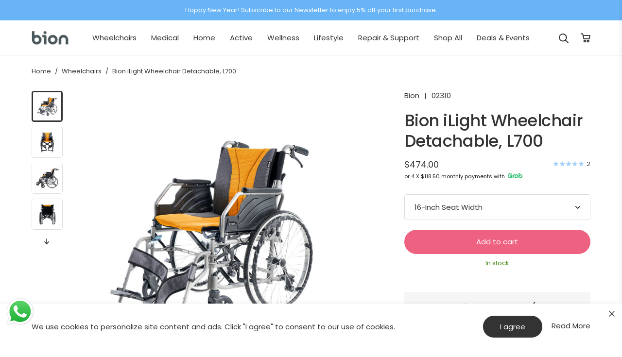

--- FILE ---
content_type: text/html; charset=utf-8
request_url: https://bion.sg/collections/bion/products/bion-ilight-detachable-wheelchair
body_size: 51827
content:
<!doctype html>
<!--[if IE 9]> <html class="ie9 no-js" lang="en"> <![endif]-->
<!--[if (gt IE 9)|!(IE)]><!--> <html class="no-js" lang="en"> <!--<![endif]-->
<head>



  
  <meta name="google-site-verification" content="MUFE8hbP_0hbd8wFQ5soRF1ayFZXk5pCkj7a90RKFEM" />
  <script>
  (function(w,d,u,t,o,c){w['dmtrackingobjectname']=o;c=d.createElement(t);c.async=1;c.src=u;t=d.getElementsByTagName 
  (t)[0];t.parentNode.insertBefore(c,t);w[o]=w[o]||function(){(w[o].q=w[o].q||[]).push(arguments);};
  })(window, document, '//static.trackedweb.net/js/_dmptv4.js', 'script', 'dmPt');
  window.dmPt('create', 'DM-3650178344-03');
  window.dmPt('track');
  </script>

  
  
  <link rel="preconnect" href="//cdn.shopify.com" />
  <link rel="dns-prefetch" href="//cdn.shopify.com" />
  <link rel="preconnect" href="//v.shopify.com" />
  <link rel="dns-prefetch" href="//v.shopify.com" />
  <meta charset="utf-8">
  <meta http-equiv="X-UA-Compatible" content="IE=edge,chrome=1">
  <meta name="format-detection" content="telephone=no">
  <meta name="viewport" content="width=device-width,initial-scale=1,maximum-scale=3">
  <link rel="canonical" href="https://bion.sg/products/bion-ilight-detachable-wheelchair"><link rel="shortcut icon" href="//bion.sg/cdn/shop/files/Email_Profile_Photo_100x.jpg?v=1746282985" type="image/png"><title>Bion Lightweight Singapore Wheelchair | Detachable Footrests, Sturdy
&ndash; Bion SG
</title><meta name="description" content="BION iLight Detachable Wheelchair is part of our Full-Featured Series; designed for patients. Flip-up armrests and removable leg rests allows easy patient transfer from bed to wheelchair. Removable cushion are easy to change and machine wash. Anti-tippers prevents the pushchair to tip backwards when travelling up-slope. Detachable, full featured, high quality Singapore wheelchair."><link rel="preconnect" href="https://fonts.googleapis.com">
<link rel="preconnect" href="https://fonts.gstatic.com" crossorigin>
<link href="https://fonts.googleapis.com/css2?family=Poppins:wght@400;500;600&display=swap" rel="stylesheet">
<link href="//bion.sg/cdn/shop/t/18/assets/style.css?v=6407423063822498921679375431" rel="stylesheet" type="text/css" media="all" />
<link rel="preload" fetchpriority="high" href="//bion.sg/cdn/shop/files/00789mainnewlogoBioniLightDetachableWheelchair.jpg?v=1701227335" as="image">
    <link rel="preload" href="//bion.sg/cdn/shop/t/18/assets/product.css?v=24983531651952176501678938278" as="style" onload="this.onload=null;this.rel='stylesheet'"><link rel="preload" href="//bion.sg/cdn/shop/t/18/assets/footer.css?v=39902614318657167471669611106" as="style" onload="this.onload=null;this.rel='stylesheet'">
  <script src="//bion.sg/cdn/shop/t/18/assets/jquery-1.11.1.min.js?v=74374508889517563921669288670" type="text/javascript"></script>
<!-- /snippets/social-meta-tags.liquid -->




<meta property="og:site_name" content="Bion SG">
<meta property="og:url" content="https://bion.sg/products/bion-ilight-detachable-wheelchair">
<meta property="og:title" content="Bion iLight Wheelchair Detachable, L700">
<meta property="og:type" content="product">
<meta property="og:description" content="BION iLight Detachable Wheelchair is part of our Full-Featured Series; designed for patients. Flip-up armrests and removable leg rests allows easy patient transfer from bed to wheelchair. Removable cushion are easy to change and machine wash. Anti-tippers prevents the pushchair to tip backwards when travelling up-slope. Detachable, full featured, high quality Singapore wheelchair.">

  <meta property="og:price:amount" content="474.00">
  <meta property="og:price:currency" content="SGD">

<meta property="og:image" content="http://bion.sg/cdn/shop/files/00789mainnewlogoBioniLightDetachableWheelchair_1200x1200.jpg?v=1701227335"><meta property="og:image" content="http://bion.sg/cdn/shop/files/00789FrontView_364aa886-638d-4ff1-a5fc-ab17f05ca9c0_1200x1200.jpg?v=1701227335"><meta property="og:image" content="http://bion.sg/cdn/shop/files/00789SideView_1_a5b16f12-0671-476f-b384-a129730d4c4c_1200x1200.jpg?v=1720156202">
<meta property="og:image:secure_url" content="https://bion.sg/cdn/shop/files/00789mainnewlogoBioniLightDetachableWheelchair_1200x1200.jpg?v=1701227335"><meta property="og:image:secure_url" content="https://bion.sg/cdn/shop/files/00789FrontView_364aa886-638d-4ff1-a5fc-ab17f05ca9c0_1200x1200.jpg?v=1701227335"><meta property="og:image:secure_url" content="https://bion.sg/cdn/shop/files/00789SideView_1_a5b16f12-0671-476f-b384-a129730d4c4c_1200x1200.jpg?v=1720156202">


<meta name="twitter:card" content="summary_large_image">
<meta name="twitter:title" content="Bion iLight Wheelchair Detachable, L700">
<meta name="twitter:description" content="BION iLight Detachable Wheelchair is part of our Full-Featured Series; designed for patients. Flip-up armrests and removable leg rests allows easy patient transfer from bed to wheelchair. Removable cushion are easy to change and machine wash. Anti-tippers prevents the pushchair to tip backwards when travelling up-slope. Detachable, full featured, high quality Singapore wheelchair.">
<script>window.performance && window.performance.mark && window.performance.mark('shopify.content_for_header.start');</script><meta name="google-site-verification" content="-VBA4lJZSsZUNOh0Qo79eQoIWXZXyNq3BWN5GiCgIq0">
<meta name="google-site-verification" content="9_ULJpExodOhAS5XiLlHpATmXmjAbddfMRmnlD5y7-s">
<meta name="google-site-verification" content="z4ZE3EjzpkqkO18EbE7xTYpUFa_Goo0FTCO9S-HBJEk">
<meta id="shopify-digital-wallet" name="shopify-digital-wallet" content="/18518079/digital_wallets/dialog">
<meta name="shopify-checkout-api-token" content="64549600db281fab1028d955bc305f98">
<meta id="in-context-paypal-metadata" data-shop-id="18518079" data-venmo-supported="false" data-environment="production" data-locale="en_US" data-paypal-v4="true" data-currency="SGD">
<link rel="alternate" type="application/json+oembed" href="https://bion.sg/products/bion-ilight-detachable-wheelchair.oembed">
<script async="async" src="/checkouts/internal/preloads.js?locale=en-SG"></script>
<link rel="preconnect" href="https://shop.app" crossorigin="anonymous">
<script async="async" src="https://shop.app/checkouts/internal/preloads.js?locale=en-SG&shop_id=18518079" crossorigin="anonymous"></script>
<script id="apple-pay-shop-capabilities" type="application/json">{"shopId":18518079,"countryCode":"SG","currencyCode":"SGD","merchantCapabilities":["supports3DS"],"merchantId":"gid:\/\/shopify\/Shop\/18518079","merchantName":"Bion SG","requiredBillingContactFields":["postalAddress","email","phone"],"requiredShippingContactFields":["postalAddress","email","phone"],"shippingType":"shipping","supportedNetworks":["visa","masterCard","amex"],"total":{"type":"pending","label":"Bion SG","amount":"1.00"},"shopifyPaymentsEnabled":true,"supportsSubscriptions":true}</script>
<script id="shopify-features" type="application/json">{"accessToken":"64549600db281fab1028d955bc305f98","betas":["rich-media-storefront-analytics"],"domain":"bion.sg","predictiveSearch":true,"shopId":18518079,"locale":"en"}</script>
<script>var Shopify = Shopify || {};
Shopify.shop = "bion-sg.myshopify.com";
Shopify.locale = "en";
Shopify.currency = {"active":"SGD","rate":"1.0"};
Shopify.country = "SG";
Shopify.theme = {"name":"Bion Singapore","id":122234208390,"schema_name":null,"schema_version":null,"theme_store_id":null,"role":"main"};
Shopify.theme.handle = "null";
Shopify.theme.style = {"id":null,"handle":null};
Shopify.cdnHost = "bion.sg/cdn";
Shopify.routes = Shopify.routes || {};
Shopify.routes.root = "/";</script>
<script type="module">!function(o){(o.Shopify=o.Shopify||{}).modules=!0}(window);</script>
<script>!function(o){function n(){var o=[];function n(){o.push(Array.prototype.slice.apply(arguments))}return n.q=o,n}var t=o.Shopify=o.Shopify||{};t.loadFeatures=n(),t.autoloadFeatures=n()}(window);</script>
<script>
  window.ShopifyPay = window.ShopifyPay || {};
  window.ShopifyPay.apiHost = "shop.app\/pay";
  window.ShopifyPay.redirectState = null;
</script>
<script id="shop-js-analytics" type="application/json">{"pageType":"product"}</script>
<script defer="defer" async type="module" src="//bion.sg/cdn/shopifycloud/shop-js/modules/v2/client.init-shop-cart-sync_BT-GjEfc.en.esm.js"></script>
<script defer="defer" async type="module" src="//bion.sg/cdn/shopifycloud/shop-js/modules/v2/chunk.common_D58fp_Oc.esm.js"></script>
<script defer="defer" async type="module" src="//bion.sg/cdn/shopifycloud/shop-js/modules/v2/chunk.modal_xMitdFEc.esm.js"></script>
<script type="module">
  await import("//bion.sg/cdn/shopifycloud/shop-js/modules/v2/client.init-shop-cart-sync_BT-GjEfc.en.esm.js");
await import("//bion.sg/cdn/shopifycloud/shop-js/modules/v2/chunk.common_D58fp_Oc.esm.js");
await import("//bion.sg/cdn/shopifycloud/shop-js/modules/v2/chunk.modal_xMitdFEc.esm.js");

  window.Shopify.SignInWithShop?.initShopCartSync?.({"fedCMEnabled":true,"windoidEnabled":true});

</script>
<script>
  window.Shopify = window.Shopify || {};
  if (!window.Shopify.featureAssets) window.Shopify.featureAssets = {};
  window.Shopify.featureAssets['shop-js'] = {"shop-cart-sync":["modules/v2/client.shop-cart-sync_DZOKe7Ll.en.esm.js","modules/v2/chunk.common_D58fp_Oc.esm.js","modules/v2/chunk.modal_xMitdFEc.esm.js"],"init-fed-cm":["modules/v2/client.init-fed-cm_B6oLuCjv.en.esm.js","modules/v2/chunk.common_D58fp_Oc.esm.js","modules/v2/chunk.modal_xMitdFEc.esm.js"],"shop-cash-offers":["modules/v2/client.shop-cash-offers_D2sdYoxE.en.esm.js","modules/v2/chunk.common_D58fp_Oc.esm.js","modules/v2/chunk.modal_xMitdFEc.esm.js"],"shop-login-button":["modules/v2/client.shop-login-button_QeVjl5Y3.en.esm.js","modules/v2/chunk.common_D58fp_Oc.esm.js","modules/v2/chunk.modal_xMitdFEc.esm.js"],"pay-button":["modules/v2/client.pay-button_DXTOsIq6.en.esm.js","modules/v2/chunk.common_D58fp_Oc.esm.js","modules/v2/chunk.modal_xMitdFEc.esm.js"],"shop-button":["modules/v2/client.shop-button_DQZHx9pm.en.esm.js","modules/v2/chunk.common_D58fp_Oc.esm.js","modules/v2/chunk.modal_xMitdFEc.esm.js"],"avatar":["modules/v2/client.avatar_BTnouDA3.en.esm.js"],"init-windoid":["modules/v2/client.init-windoid_CR1B-cfM.en.esm.js","modules/v2/chunk.common_D58fp_Oc.esm.js","modules/v2/chunk.modal_xMitdFEc.esm.js"],"init-shop-for-new-customer-accounts":["modules/v2/client.init-shop-for-new-customer-accounts_C_vY_xzh.en.esm.js","modules/v2/client.shop-login-button_QeVjl5Y3.en.esm.js","modules/v2/chunk.common_D58fp_Oc.esm.js","modules/v2/chunk.modal_xMitdFEc.esm.js"],"init-shop-email-lookup-coordinator":["modules/v2/client.init-shop-email-lookup-coordinator_BI7n9ZSv.en.esm.js","modules/v2/chunk.common_D58fp_Oc.esm.js","modules/v2/chunk.modal_xMitdFEc.esm.js"],"init-shop-cart-sync":["modules/v2/client.init-shop-cart-sync_BT-GjEfc.en.esm.js","modules/v2/chunk.common_D58fp_Oc.esm.js","modules/v2/chunk.modal_xMitdFEc.esm.js"],"shop-toast-manager":["modules/v2/client.shop-toast-manager_DiYdP3xc.en.esm.js","modules/v2/chunk.common_D58fp_Oc.esm.js","modules/v2/chunk.modal_xMitdFEc.esm.js"],"init-customer-accounts":["modules/v2/client.init-customer-accounts_D9ZNqS-Q.en.esm.js","modules/v2/client.shop-login-button_QeVjl5Y3.en.esm.js","modules/v2/chunk.common_D58fp_Oc.esm.js","modules/v2/chunk.modal_xMitdFEc.esm.js"],"init-customer-accounts-sign-up":["modules/v2/client.init-customer-accounts-sign-up_iGw4briv.en.esm.js","modules/v2/client.shop-login-button_QeVjl5Y3.en.esm.js","modules/v2/chunk.common_D58fp_Oc.esm.js","modules/v2/chunk.modal_xMitdFEc.esm.js"],"shop-follow-button":["modules/v2/client.shop-follow-button_CqMgW2wH.en.esm.js","modules/v2/chunk.common_D58fp_Oc.esm.js","modules/v2/chunk.modal_xMitdFEc.esm.js"],"checkout-modal":["modules/v2/client.checkout-modal_xHeaAweL.en.esm.js","modules/v2/chunk.common_D58fp_Oc.esm.js","modules/v2/chunk.modal_xMitdFEc.esm.js"],"shop-login":["modules/v2/client.shop-login_D91U-Q7h.en.esm.js","modules/v2/chunk.common_D58fp_Oc.esm.js","modules/v2/chunk.modal_xMitdFEc.esm.js"],"lead-capture":["modules/v2/client.lead-capture_BJmE1dJe.en.esm.js","modules/v2/chunk.common_D58fp_Oc.esm.js","modules/v2/chunk.modal_xMitdFEc.esm.js"],"payment-terms":["modules/v2/client.payment-terms_Ci9AEqFq.en.esm.js","modules/v2/chunk.common_D58fp_Oc.esm.js","modules/v2/chunk.modal_xMitdFEc.esm.js"]};
</script>
<script>(function() {
  var isLoaded = false;
  function asyncLoad() {
    if (isLoaded) return;
    isLoaded = true;
    var urls = ["https:\/\/embed.tawk.to\/widget-script\/58dcaa30f7bbaa72709c3304\/default.js?shop=bion-sg.myshopify.com","https:\/\/cdn-gp01.grabpay.com\/shopify\/js\/v1\/grab-widget-paylater.js?shop=bion-sg.myshopify.com","https:\/\/contactform.hulkapps.com\/skeletopapp.js?shop=bion-sg.myshopify.com","https:\/\/webpush.shopiapps.in\/v1\/scripts\/pushappinit.js?shop=bion-sg.myshopify.com","https:\/\/cdn-loyalty.yotpo.com\/loader\/byzDsAUYz9p6AgObe0MrXQ.js?shop=bion-sg.myshopify.com","https:\/\/sdks.automizely.com\/conversions\/v1\/conversions.js?app_connection_id=c6725cc43a774d2fad43c138806b77ee\u0026mapped_org_id=8f5c19b3d4538f8de0e1a218b91ce8d5_v1\u0026shop=bion-sg.myshopify.com","https:\/\/r3-t.trackedlink.net\/_dmspt.js?shop=bion-sg.myshopify.com","https:\/\/widgets.automizely.com\/pages\/v1\/pages.js?store_connection_id=9d3bfa11bf2d46bfb9a6fec0ffaee00c\u0026mapped_org_id=8f5c19b3d4538f8de0e1a218b91ce8d5_v1\u0026shop=bion-sg.myshopify.com","https:\/\/bion.sg\/apps\/giraffly-gdpr\/gdpr-d42452641877a4cef9f49c35219ac7f5aacf3954.js?shop=bion-sg.myshopify.com","https:\/\/cdn1.stamped.io\/files\/widget.min.js?shop=bion-sg.myshopify.com","https:\/\/stack-discounts.merchantyard.com\/js\/integrations\/script.js?v=5565\u0026shop=bion-sg.myshopify.com","https:\/\/static.klaviyo.com\/onsite\/js\/WcbN6d\/klaviyo.js?company_id=WcbN6d\u0026shop=bion-sg.myshopify.com"];
    for (var i = 0; i < urls.length; i++) {
      var s = document.createElement('script');
      s.type = 'text/javascript';
      s.async = true;
      s.src = urls[i];
      var x = document.getElementsByTagName('script')[0];
      x.parentNode.insertBefore(s, x);
    }
  };
  if(window.attachEvent) {
    window.attachEvent('onload', asyncLoad);
  } else {
    window.addEventListener('load', asyncLoad, false);
  }
})();</script>
<script id="__st">var __st={"a":18518079,"offset":28800,"reqid":"d4c7230d-16a2-404b-9df2-7843e3b2bcaa-1769084434","pageurl":"bion.sg\/collections\/bion\/products\/bion-ilight-detachable-wheelchair","u":"f1629b307071","p":"product","rtyp":"product","rid":5171758792838};</script>
<script>window.ShopifyPaypalV4VisibilityTracking = true;</script>
<script id="captcha-bootstrap">!function(){'use strict';const t='contact',e='account',n='new_comment',o=[[t,t],['blogs',n],['comments',n],[t,'customer']],c=[[e,'customer_login'],[e,'guest_login'],[e,'recover_customer_password'],[e,'create_customer']],r=t=>t.map((([t,e])=>`form[action*='/${t}']:not([data-nocaptcha='true']) input[name='form_type'][value='${e}']`)).join(','),a=t=>()=>t?[...document.querySelectorAll(t)].map((t=>t.form)):[];function s(){const t=[...o],e=r(t);return a(e)}const i='password',u='form_key',d=['recaptcha-v3-token','g-recaptcha-response','h-captcha-response',i],f=()=>{try{return window.sessionStorage}catch{return}},m='__shopify_v',_=t=>t.elements[u];function p(t,e,n=!1){try{const o=window.sessionStorage,c=JSON.parse(o.getItem(e)),{data:r}=function(t){const{data:e,action:n}=t;return t[m]||n?{data:e,action:n}:{data:t,action:n}}(c);for(const[e,n]of Object.entries(r))t.elements[e]&&(t.elements[e].value=n);n&&o.removeItem(e)}catch(o){console.error('form repopulation failed',{error:o})}}const l='form_type',E='cptcha';function T(t){t.dataset[E]=!0}const w=window,h=w.document,L='Shopify',v='ce_forms',y='captcha';let A=!1;((t,e)=>{const n=(g='f06e6c50-85a8-45c8-87d0-21a2b65856fe',I='https://cdn.shopify.com/shopifycloud/storefront-forms-hcaptcha/ce_storefront_forms_captcha_hcaptcha.v1.5.2.iife.js',D={infoText:'Protected by hCaptcha',privacyText:'Privacy',termsText:'Terms'},(t,e,n)=>{const o=w[L][v],c=o.bindForm;if(c)return c(t,g,e,D).then(n);var r;o.q.push([[t,g,e,D],n]),r=I,A||(h.body.append(Object.assign(h.createElement('script'),{id:'captcha-provider',async:!0,src:r})),A=!0)});var g,I,D;w[L]=w[L]||{},w[L][v]=w[L][v]||{},w[L][v].q=[],w[L][y]=w[L][y]||{},w[L][y].protect=function(t,e){n(t,void 0,e),T(t)},Object.freeze(w[L][y]),function(t,e,n,w,h,L){const[v,y,A,g]=function(t,e,n){const i=e?o:[],u=t?c:[],d=[...i,...u],f=r(d),m=r(i),_=r(d.filter((([t,e])=>n.includes(e))));return[a(f),a(m),a(_),s()]}(w,h,L),I=t=>{const e=t.target;return e instanceof HTMLFormElement?e:e&&e.form},D=t=>v().includes(t);t.addEventListener('submit',(t=>{const e=I(t);if(!e)return;const n=D(e)&&!e.dataset.hcaptchaBound&&!e.dataset.recaptchaBound,o=_(e),c=g().includes(e)&&(!o||!o.value);(n||c)&&t.preventDefault(),c&&!n&&(function(t){try{if(!f())return;!function(t){const e=f();if(!e)return;const n=_(t);if(!n)return;const o=n.value;o&&e.removeItem(o)}(t);const e=Array.from(Array(32),(()=>Math.random().toString(36)[2])).join('');!function(t,e){_(t)||t.append(Object.assign(document.createElement('input'),{type:'hidden',name:u})),t.elements[u].value=e}(t,e),function(t,e){const n=f();if(!n)return;const o=[...t.querySelectorAll(`input[type='${i}']`)].map((({name:t})=>t)),c=[...d,...o],r={};for(const[a,s]of new FormData(t).entries())c.includes(a)||(r[a]=s);n.setItem(e,JSON.stringify({[m]:1,action:t.action,data:r}))}(t,e)}catch(e){console.error('failed to persist form',e)}}(e),e.submit())}));const S=(t,e)=>{t&&!t.dataset[E]&&(n(t,e.some((e=>e===t))),T(t))};for(const o of['focusin','change'])t.addEventListener(o,(t=>{const e=I(t);D(e)&&S(e,y())}));const B=e.get('form_key'),M=e.get(l),P=B&&M;t.addEventListener('DOMContentLoaded',(()=>{const t=y();if(P)for(const e of t)e.elements[l].value===M&&p(e,B);[...new Set([...A(),...v().filter((t=>'true'===t.dataset.shopifyCaptcha))])].forEach((e=>S(e,t)))}))}(h,new URLSearchParams(w.location.search),n,t,e,['guest_login'])})(!0,!0)}();</script>
<script integrity="sha256-4kQ18oKyAcykRKYeNunJcIwy7WH5gtpwJnB7kiuLZ1E=" data-source-attribution="shopify.loadfeatures" defer="defer" src="//bion.sg/cdn/shopifycloud/storefront/assets/storefront/load_feature-a0a9edcb.js" crossorigin="anonymous"></script>
<script crossorigin="anonymous" defer="defer" src="//bion.sg/cdn/shopifycloud/storefront/assets/shopify_pay/storefront-65b4c6d7.js?v=20250812"></script>
<script data-source-attribution="shopify.dynamic_checkout.dynamic.init">var Shopify=Shopify||{};Shopify.PaymentButton=Shopify.PaymentButton||{isStorefrontPortableWallets:!0,init:function(){window.Shopify.PaymentButton.init=function(){};var t=document.createElement("script");t.src="https://bion.sg/cdn/shopifycloud/portable-wallets/latest/portable-wallets.en.js",t.type="module",document.head.appendChild(t)}};
</script>
<script data-source-attribution="shopify.dynamic_checkout.buyer_consent">
  function portableWalletsHideBuyerConsent(e){var t=document.getElementById("shopify-buyer-consent"),n=document.getElementById("shopify-subscription-policy-button");t&&n&&(t.classList.add("hidden"),t.setAttribute("aria-hidden","true"),n.removeEventListener("click",e))}function portableWalletsShowBuyerConsent(e){var t=document.getElementById("shopify-buyer-consent"),n=document.getElementById("shopify-subscription-policy-button");t&&n&&(t.classList.remove("hidden"),t.removeAttribute("aria-hidden"),n.addEventListener("click",e))}window.Shopify?.PaymentButton&&(window.Shopify.PaymentButton.hideBuyerConsent=portableWalletsHideBuyerConsent,window.Shopify.PaymentButton.showBuyerConsent=portableWalletsShowBuyerConsent);
</script>
<script data-source-attribution="shopify.dynamic_checkout.cart.bootstrap">document.addEventListener("DOMContentLoaded",(function(){function t(){return document.querySelector("shopify-accelerated-checkout-cart, shopify-accelerated-checkout")}if(t())Shopify.PaymentButton.init();else{new MutationObserver((function(e,n){t()&&(Shopify.PaymentButton.init(),n.disconnect())})).observe(document.body,{childList:!0,subtree:!0})}}));
</script>
<link id="shopify-accelerated-checkout-styles" rel="stylesheet" media="screen" href="https://bion.sg/cdn/shopifycloud/portable-wallets/latest/accelerated-checkout-backwards-compat.css" crossorigin="anonymous">
<style id="shopify-accelerated-checkout-cart">
        #shopify-buyer-consent {
  margin-top: 1em;
  display: inline-block;
  width: 100%;
}

#shopify-buyer-consent.hidden {
  display: none;
}

#shopify-subscription-policy-button {
  background: none;
  border: none;
  padding: 0;
  text-decoration: underline;
  font-size: inherit;
  cursor: pointer;
}

#shopify-subscription-policy-button::before {
  box-shadow: none;
}

      </style>

<script>window.performance && window.performance.mark && window.performance.mark('shopify.content_for_header.end');</script>

  <link rel="preload stylesheet" href="//bion.sg/cdn/shop/t/18/assets/boost-pfs-instant-search.css?v=168916802788708405971675312465" as="style"><link href="//bion.sg/cdn/shop/t/18/assets/boost-pfs-custom.css?v=133997639689843394491678076101" rel="stylesheet" type="text/css" media="all" />
<style data-id="boost-pfs-style">
    .boost-pfs-filter-tree-h .boost-pfs-filter-option-title-heading:before {}

    .boost-pfs-filter-refine-by .boost-pfs-filter-option-title h3 {}
    .boost-pfs-filter-tree-h .boost-pfs-filter-pc .boost-pfs-filter-refine-by-items .refine-by-item .boost-pfs-filter-clear .refine-by-type,
    .boost-pfs-filter-refine-by-wrapper-h .boost-pfs-filter-pc .boost-pfs-filter-refine-by-items .refine-by-item .boost-pfs-filter-clear .refine-by-type {}

    .boost-pfs-filter-option-multi-level-collections .boost-pfs-filter-option-multi-level-list .boost-pfs-filter-option-item .boost-pfs-filter-button-arrow .boost-pfs-arrow:before,
    .boost-pfs-filter-option-multi-level-tag .boost-pfs-filter-option-multi-level-list .boost-pfs-filter-option-item .boost-pfs-filter-button-arrow .boost-pfs-arrow:before {}

    .boost-pfs-filter-option-range-slider .noUi-value-horizontal {}

    .boost-pfs-filter-tree-mobile-button button,
    .boost-pfs-filter-top-sorting-mobile button {}
    .boost-pfs-filter-top-sorting-mobile button>span:after {}
  </style>

<script>
var grab_widget_visiblity='1';
var grab_widget_tenure='4';
var grab_widget_money_format = "${{amount}}";
var grab_data_currency_code = 'SGD';
var grab_widget_current_page_type = 'product';
var grab_page_config_param =  [];
</script>


<!-- BEGIN app block: shopify://apps/hulk-form-builder/blocks/app-embed/b6b8dd14-356b-4725-a4ed-77232212b3c3 --><!-- BEGIN app snippet: hulkapps-formbuilder-theme-ext --><script type="text/javascript">
  
  if (typeof window.formbuilder_customer != "object") {
        window.formbuilder_customer = {}
  }

  window.hulkFormBuilder = {
    form_data: {"form_-ciwyuZj8eqpKC4hVbHlpw":{"uuid":"-ciwyuZj8eqpKC4hVbHlpw","form_name":"Repair \u0026 Support","form_data":{"div_back_gradient_1":"#fff","div_back_gradient_2":"#fff","back_color":"#f6f6f7","form_title":"","form_submit":"Submit","after_submit":"hideAndmessage","after_submit_msg":"\u003cp style=\"text-align: center;\"\u003eThank you for your submission.\u003c\/p\u003e\n","captcha_enable":"no","label_style":"blockLabels","input_border_radius":"2","back_type":"color","input_back_color":"#fff","input_back_color_hover":"#fff","back_shadow":"none","label_font_clr":"#333333","input_font_clr":"#333333","button_align":"leftBtn","button_clr":"#fff","button_back_clr":"#333333","button_border_radius":"20","form_width":"600px","form_border_size":"2","form_border_clr":"transparent","form_border_radius":"1","label_font_size":"14","input_font_size":"13","button_font_size":"16","form_padding":"20","input_border_color":"transparent","input_border_color_hover":"#ccc","btn_border_clr":"#333333","btn_border_size":0,"form_name":"Repair \u0026 Support","":"","form_access_message":"\u003cp\u003ePlease login to access the form\u003cbr\u003eDo not have an account? Create account\u003c\/p\u003e","label_fonts_type":"Google Fonts","input_font_family":"Poppins","label_font_family":"Poppins","formElements":[{"Conditions":{},"type":"select","position":0,"label":"What services are you looking for?","halfwidth":"no","required":"yes","values":"Calibration Service\nRepair \/ Maintenance Service\nWarranty Claim","elementCost":{},"page_number":1},{"type":"email","position":1,"label":"Your Email Address Here","required":"yes","email_confirm":"yes","Conditions":{},"page_number":1},{"type":"text","position":2,"label":"Your Name Here","customClass":"","halfwidth":"no","Conditions":{},"required":"yes","page_number":1},{"Conditions":{},"type":"text","position":3,"label":"Your Contact Number Here","page_number":1},{"Conditions":{},"type":"text","position":4,"label":"What is your product model?","page_number":1},{"Conditions":{},"type":"select","position":5,"label":"What is your product?","halfwidth":"no","values":"Wheelchair\nRollator\nCommode\nShower Chair\nMattress\nGeriatric Chair\nOverbed Table\nHomecare Bed\nOther Products","elementCost":{},"page_number":1},{"Conditions":{},"type":"label","position":6,"label":"Product Photo (File format accepted: jpg, jpeg, png and svg files)","page_number":1},{"Conditions":{},"type":"image","position":7,"label":"Choose a File ","page_number":1},{"Conditions":{},"type":"label","position":8,"label":"Warranty Status (If Applicable. File format accepted: jpg, jpeg, png and svg files)","page_number":1},{"Conditions":{},"type":"image","position":9,"label":"Choose a File","page_number":1},{"Conditions":{},"type":"textarea","position":10,"label":"What problems did you encounter?","page_number":1},{"Conditions":{},"type":"radio","position":11,"label":"Where do you wish for your item to be repaired?","values":"At our Service Centre\nAt your place (additional $35 for transportation)","elementCost":{},"align":"vertical","page_number":1}]},"is_spam_form":false,"shop_uuid":"X8NS6G_Hrlon3HRKoMjImQ","shop_timezone":"Asia\/Singapore","shop_id":17312,"shop_is_after_submit_enabled":true,"shop_shopify_plan":"Shopify","shop_shopify_domain":"bion-sg.myshopify.com"}},
    shop_data: {"shop_X8NS6G_Hrlon3HRKoMjImQ":{"shop_uuid":"X8NS6G_Hrlon3HRKoMjImQ","shop_timezone":"Asia\/Singapore","shop_id":17312,"shop_is_after_submit_enabled":true,"shop_shopify_plan":"Shopify","shop_shopify_domain":"bion-sg.myshopify.com","shop_created_at":"2019-01-23T03:39:46.683-06:00","is_skip_metafield":false,"shop_deleted":false,"shop_disabled":false}},
    settings_data: {"shop_settings":{"shop_customise_msgs":[],"default_customise_msgs":{"is_required":"is required","thank_you":"Thank you! The form was submitted successfully.","processing":"Processing...","valid_data":"Please provide valid data","valid_email":"Provide valid email format","valid_tags":"HTML Tags are not allowed","valid_phone":"Provide valid phone number","valid_captcha":"Please provide valid captcha response","valid_url":"Provide valid URL","only_number_alloud":"Provide valid number in","number_less":"must be less than","number_more":"must be more than","image_must_less":"Image must be less than 20MB","image_number":"Images allowed","image_extension":"Invalid extension! Please provide image file","error_image_upload":"Error in image upload. Please try again.","error_file_upload":"Error in file upload. Please try again.","your_response":"Your response","error_form_submit":"Error occur.Please try again after sometime.","email_submitted":"Form with this email is already submitted","invalid_email_by_zerobounce":"The email address you entered appears to be invalid. Please check it and try again.","download_file":"Download file","card_details_invalid":"Your card details are invalid","card_details":"Card details","please_enter_card_details":"Please enter card details","card_number":"Card number","exp_mm":"Exp MM","exp_yy":"Exp YY","crd_cvc":"CVV","payment_value":"Payment amount","please_enter_payment_amount":"Please enter payment amount","address1":"Address line 1","address2":"Address line 2","city":"City","province":"Province","zipcode":"Zip code","country":"Country","blocked_domain":"This form does not accept addresses from","file_must_less":"File must be less than 20MB","file_extension":"Invalid extension! Please provide file","only_file_number_alloud":"files allowed","previous":"Previous","next":"Next","must_have_a_input":"Please enter at least one field.","please_enter_required_data":"Please enter required data","atleast_one_special_char":"Include at least one special character","atleast_one_lowercase_char":"Include at least one lowercase character","atleast_one_uppercase_char":"Include at least one uppercase character","atleast_one_number":"Include at least one number","must_have_8_chars":"Must have 8 characters long","be_between_8_and_12_chars":"Be between 8 and 12 characters long","please_select":"Please Select","phone_submitted":"Form with this phone number is already submitted","user_res_parse_error":"Error while submitting the form","valid_same_values":"values must be same","product_choice_clear_selection":"Clear Selection","picture_choice_clear_selection":"Clear Selection","remove_all_for_file_image_upload":"Remove All","invalid_file_type_for_image_upload":"You can't upload files of this type.","invalid_file_type_for_signature_upload":"You can't upload files of this type.","max_files_exceeded_for_file_upload":"You can not upload any more files.","max_files_exceeded_for_image_upload":"You can not upload any more files.","file_already_exist":"File already uploaded","max_limit_exceed":"You have added the maximum number of text fields.","cancel_upload_for_file_upload":"Cancel upload","cancel_upload_for_image_upload":"Cancel upload","cancel_upload_for_signature_upload":"Cancel upload"},"shop_blocked_domains":[]}},
    features_data: {"shop_plan_features":{"shop_plan_features":["unlimited-forms","full-design-customization","export-form-submissions","multiple-recipients-for-form-submissions","multiple-admin-notifications","enable-captcha","unlimited-file-uploads","save-submitted-form-data","set-auto-response-message","conditional-logic","form-banner","save-as-draft-facility","include-user-response-in-admin-email","disable-form-submission","file-upload"]}},
    shop: null,
    shop_id: null,
    plan_features: null,
    validateDoubleQuotes: false,
    assets: {
      extraFunctions: "https://cdn.shopify.com/extensions/019bb5ee-ec40-7527-955d-c1b8751eb060/form-builder-by-hulkapps-50/assets/extra-functions.js",
      extraStyles: "https://cdn.shopify.com/extensions/019bb5ee-ec40-7527-955d-c1b8751eb060/form-builder-by-hulkapps-50/assets/extra-styles.css",
      bootstrapStyles: "https://cdn.shopify.com/extensions/019bb5ee-ec40-7527-955d-c1b8751eb060/form-builder-by-hulkapps-50/assets/theme-app-extension-bootstrap.css"
    },
    translations: {
      htmlTagNotAllowed: "HTML Tags are not allowed",
      sqlQueryNotAllowed: "SQL Queries are not allowed",
      doubleQuoteNotAllowed: "Double quotes are not allowed",
      vorwerkHttpWwwNotAllowed: "The words \u0026#39;http\u0026#39; and \u0026#39;www\u0026#39; are not allowed. Please remove them and try again.",
      maxTextFieldsReached: "You have added the maximum number of text fields.",
      avoidNegativeWords: "Avoid negative words: Don\u0026#39;t use negative words in your contact message.",
      customDesignOnly: "This form is for custom designs requests. For general inquiries please contact our team at info@stagheaddesigns.com",
      zerobounceApiErrorMsg: "We couldn\u0026#39;t verify your email due to a technical issue. Please try again later.",
    }

  }

  

  window.FbThemeAppExtSettingsHash = {}
  
</script><!-- END app snippet --><!-- END app block --><script src="https://cdn.shopify.com/extensions/019bb5ee-ec40-7527-955d-c1b8751eb060/form-builder-by-hulkapps-50/assets/form-builder-script.js" type="text/javascript" defer="defer"></script>
<script src="https://cdn.shopify.com/extensions/019b6dda-9f81-7c8b-b5f5-7756ae4a26fb/dondy-whatsapp-chat-widget-85/assets/ChatBubble.js" type="text/javascript" defer="defer"></script>
<link href="https://cdn.shopify.com/extensions/019b6dda-9f81-7c8b-b5f5-7756ae4a26fb/dondy-whatsapp-chat-widget-85/assets/ChatBubble.css" rel="stylesheet" type="text/css" media="all">
<link href="https://monorail-edge.shopifysvc.com" rel="dns-prefetch">
<script>(function(){if ("sendBeacon" in navigator && "performance" in window) {try {var session_token_from_headers = performance.getEntriesByType('navigation')[0].serverTiming.find(x => x.name == '_s').description;} catch {var session_token_from_headers = undefined;}var session_cookie_matches = document.cookie.match(/_shopify_s=([^;]*)/);var session_token_from_cookie = session_cookie_matches && session_cookie_matches.length === 2 ? session_cookie_matches[1] : "";var session_token = session_token_from_headers || session_token_from_cookie || "";function handle_abandonment_event(e) {var entries = performance.getEntries().filter(function(entry) {return /monorail-edge.shopifysvc.com/.test(entry.name);});if (!window.abandonment_tracked && entries.length === 0) {window.abandonment_tracked = true;var currentMs = Date.now();var navigation_start = performance.timing.navigationStart;var payload = {shop_id: 18518079,url: window.location.href,navigation_start,duration: currentMs - navigation_start,session_token,page_type: "product"};window.navigator.sendBeacon("https://monorail-edge.shopifysvc.com/v1/produce", JSON.stringify({schema_id: "online_store_buyer_site_abandonment/1.1",payload: payload,metadata: {event_created_at_ms: currentMs,event_sent_at_ms: currentMs}}));}}window.addEventListener('pagehide', handle_abandonment_event);}}());</script>
<script id="web-pixels-manager-setup">(function e(e,d,r,n,o){if(void 0===o&&(o={}),!Boolean(null===(a=null===(i=window.Shopify)||void 0===i?void 0:i.analytics)||void 0===a?void 0:a.replayQueue)){var i,a;window.Shopify=window.Shopify||{};var t=window.Shopify;t.analytics=t.analytics||{};var s=t.analytics;s.replayQueue=[],s.publish=function(e,d,r){return s.replayQueue.push([e,d,r]),!0};try{self.performance.mark("wpm:start")}catch(e){}var l=function(){var e={modern:/Edge?\/(1{2}[4-9]|1[2-9]\d|[2-9]\d{2}|\d{4,})\.\d+(\.\d+|)|Firefox\/(1{2}[4-9]|1[2-9]\d|[2-9]\d{2}|\d{4,})\.\d+(\.\d+|)|Chrom(ium|e)\/(9{2}|\d{3,})\.\d+(\.\d+|)|(Maci|X1{2}).+ Version\/(15\.\d+|(1[6-9]|[2-9]\d|\d{3,})\.\d+)([,.]\d+|)( \(\w+\)|)( Mobile\/\w+|) Safari\/|Chrome.+OPR\/(9{2}|\d{3,})\.\d+\.\d+|(CPU[ +]OS|iPhone[ +]OS|CPU[ +]iPhone|CPU IPhone OS|CPU iPad OS)[ +]+(15[._]\d+|(1[6-9]|[2-9]\d|\d{3,})[._]\d+)([._]\d+|)|Android:?[ /-](13[3-9]|1[4-9]\d|[2-9]\d{2}|\d{4,})(\.\d+|)(\.\d+|)|Android.+Firefox\/(13[5-9]|1[4-9]\d|[2-9]\d{2}|\d{4,})\.\d+(\.\d+|)|Android.+Chrom(ium|e)\/(13[3-9]|1[4-9]\d|[2-9]\d{2}|\d{4,})\.\d+(\.\d+|)|SamsungBrowser\/([2-9]\d|\d{3,})\.\d+/,legacy:/Edge?\/(1[6-9]|[2-9]\d|\d{3,})\.\d+(\.\d+|)|Firefox\/(5[4-9]|[6-9]\d|\d{3,})\.\d+(\.\d+|)|Chrom(ium|e)\/(5[1-9]|[6-9]\d|\d{3,})\.\d+(\.\d+|)([\d.]+$|.*Safari\/(?![\d.]+ Edge\/[\d.]+$))|(Maci|X1{2}).+ Version\/(10\.\d+|(1[1-9]|[2-9]\d|\d{3,})\.\d+)([,.]\d+|)( \(\w+\)|)( Mobile\/\w+|) Safari\/|Chrome.+OPR\/(3[89]|[4-9]\d|\d{3,})\.\d+\.\d+|(CPU[ +]OS|iPhone[ +]OS|CPU[ +]iPhone|CPU IPhone OS|CPU iPad OS)[ +]+(10[._]\d+|(1[1-9]|[2-9]\d|\d{3,})[._]\d+)([._]\d+|)|Android:?[ /-](13[3-9]|1[4-9]\d|[2-9]\d{2}|\d{4,})(\.\d+|)(\.\d+|)|Mobile Safari.+OPR\/([89]\d|\d{3,})\.\d+\.\d+|Android.+Firefox\/(13[5-9]|1[4-9]\d|[2-9]\d{2}|\d{4,})\.\d+(\.\d+|)|Android.+Chrom(ium|e)\/(13[3-9]|1[4-9]\d|[2-9]\d{2}|\d{4,})\.\d+(\.\d+|)|Android.+(UC? ?Browser|UCWEB|U3)[ /]?(15\.([5-9]|\d{2,})|(1[6-9]|[2-9]\d|\d{3,})\.\d+)\.\d+|SamsungBrowser\/(5\.\d+|([6-9]|\d{2,})\.\d+)|Android.+MQ{2}Browser\/(14(\.(9|\d{2,})|)|(1[5-9]|[2-9]\d|\d{3,})(\.\d+|))(\.\d+|)|K[Aa][Ii]OS\/(3\.\d+|([4-9]|\d{2,})\.\d+)(\.\d+|)/},d=e.modern,r=e.legacy,n=navigator.userAgent;return n.match(d)?"modern":n.match(r)?"legacy":"unknown"}(),u="modern"===l?"modern":"legacy",c=(null!=n?n:{modern:"",legacy:""})[u],f=function(e){return[e.baseUrl,"/wpm","/b",e.hashVersion,"modern"===e.buildTarget?"m":"l",".js"].join("")}({baseUrl:d,hashVersion:r,buildTarget:u}),m=function(e){var d=e.version,r=e.bundleTarget,n=e.surface,o=e.pageUrl,i=e.monorailEndpoint;return{emit:function(e){var a=e.status,t=e.errorMsg,s=(new Date).getTime(),l=JSON.stringify({metadata:{event_sent_at_ms:s},events:[{schema_id:"web_pixels_manager_load/3.1",payload:{version:d,bundle_target:r,page_url:o,status:a,surface:n,error_msg:t},metadata:{event_created_at_ms:s}}]});if(!i)return console&&console.warn&&console.warn("[Web Pixels Manager] No Monorail endpoint provided, skipping logging."),!1;try{return self.navigator.sendBeacon.bind(self.navigator)(i,l)}catch(e){}var u=new XMLHttpRequest;try{return u.open("POST",i,!0),u.setRequestHeader("Content-Type","text/plain"),u.send(l),!0}catch(e){return console&&console.warn&&console.warn("[Web Pixels Manager] Got an unhandled error while logging to Monorail."),!1}}}}({version:r,bundleTarget:l,surface:e.surface,pageUrl:self.location.href,monorailEndpoint:e.monorailEndpoint});try{o.browserTarget=l,function(e){var d=e.src,r=e.async,n=void 0===r||r,o=e.onload,i=e.onerror,a=e.sri,t=e.scriptDataAttributes,s=void 0===t?{}:t,l=document.createElement("script"),u=document.querySelector("head"),c=document.querySelector("body");if(l.async=n,l.src=d,a&&(l.integrity=a,l.crossOrigin="anonymous"),s)for(var f in s)if(Object.prototype.hasOwnProperty.call(s,f))try{l.dataset[f]=s[f]}catch(e){}if(o&&l.addEventListener("load",o),i&&l.addEventListener("error",i),u)u.appendChild(l);else{if(!c)throw new Error("Did not find a head or body element to append the script");c.appendChild(l)}}({src:f,async:!0,onload:function(){if(!function(){var e,d;return Boolean(null===(d=null===(e=window.Shopify)||void 0===e?void 0:e.analytics)||void 0===d?void 0:d.initialized)}()){var d=window.webPixelsManager.init(e)||void 0;if(d){var r=window.Shopify.analytics;r.replayQueue.forEach((function(e){var r=e[0],n=e[1],o=e[2];d.publishCustomEvent(r,n,o)})),r.replayQueue=[],r.publish=d.publishCustomEvent,r.visitor=d.visitor,r.initialized=!0}}},onerror:function(){return m.emit({status:"failed",errorMsg:"".concat(f," has failed to load")})},sri:function(e){var d=/^sha384-[A-Za-z0-9+/=]+$/;return"string"==typeof e&&d.test(e)}(c)?c:"",scriptDataAttributes:o}),m.emit({status:"loading"})}catch(e){m.emit({status:"failed",errorMsg:(null==e?void 0:e.message)||"Unknown error"})}}})({shopId: 18518079,storefrontBaseUrl: "https://bion.sg",extensionsBaseUrl: "https://extensions.shopifycdn.com/cdn/shopifycloud/web-pixels-manager",monorailEndpoint: "https://monorail-edge.shopifysvc.com/unstable/produce_batch",surface: "storefront-renderer",enabledBetaFlags: ["2dca8a86"],webPixelsConfigList: [{"id":"721911942","configuration":"{\"hashed_organization_id\":\"8f5c19b3d4538f8de0e1a218b91ce8d5_v1\",\"app_key\":\"bion-sg\",\"allow_collect_personal_data\":\"true\"}","eventPayloadVersion":"v1","runtimeContext":"STRICT","scriptVersion":"6f6660f15c595d517f203f6e1abcb171","type":"APP","apiClientId":2814809,"privacyPurposes":["ANALYTICS","MARKETING","SALE_OF_DATA"],"dataSharingAdjustments":{"protectedCustomerApprovalScopes":["read_customer_address","read_customer_email","read_customer_name","read_customer_personal_data","read_customer_phone"]}},{"id":"358056070","configuration":"{\"config\":\"{\\\"google_tag_ids\\\":[\\\"G-2B90S09W3Y\\\",\\\"GT-K8DVDJM\\\"],\\\"target_country\\\":\\\"SG\\\",\\\"gtag_events\\\":[{\\\"type\\\":\\\"search\\\",\\\"action_label\\\":\\\"G-2B90S09W3Y\\\"},{\\\"type\\\":\\\"begin_checkout\\\",\\\"action_label\\\":\\\"G-2B90S09W3Y\\\"},{\\\"type\\\":\\\"view_item\\\",\\\"action_label\\\":[\\\"G-2B90S09W3Y\\\",\\\"MC-GT5K4RGNZX\\\"]},{\\\"type\\\":\\\"purchase\\\",\\\"action_label\\\":[\\\"G-2B90S09W3Y\\\",\\\"MC-GT5K4RGNZX\\\"]},{\\\"type\\\":\\\"page_view\\\",\\\"action_label\\\":[\\\"G-2B90S09W3Y\\\",\\\"MC-GT5K4RGNZX\\\"]},{\\\"type\\\":\\\"add_payment_info\\\",\\\"action_label\\\":\\\"G-2B90S09W3Y\\\"},{\\\"type\\\":\\\"add_to_cart\\\",\\\"action_label\\\":\\\"G-2B90S09W3Y\\\"}],\\\"enable_monitoring_mode\\\":false}\"}","eventPayloadVersion":"v1","runtimeContext":"OPEN","scriptVersion":"b2a88bafab3e21179ed38636efcd8a93","type":"APP","apiClientId":1780363,"privacyPurposes":[],"dataSharingAdjustments":{"protectedCustomerApprovalScopes":["read_customer_address","read_customer_email","read_customer_name","read_customer_personal_data","read_customer_phone"]}},{"id":"48496774","eventPayloadVersion":"v1","runtimeContext":"LAX","scriptVersion":"1","type":"CUSTOM","privacyPurposes":["MARKETING"],"name":"Meta pixel (migrated)"},{"id":"shopify-app-pixel","configuration":"{}","eventPayloadVersion":"v1","runtimeContext":"STRICT","scriptVersion":"0450","apiClientId":"shopify-pixel","type":"APP","privacyPurposes":["ANALYTICS","MARKETING"]},{"id":"shopify-custom-pixel","eventPayloadVersion":"v1","runtimeContext":"LAX","scriptVersion":"0450","apiClientId":"shopify-pixel","type":"CUSTOM","privacyPurposes":["ANALYTICS","MARKETING"]}],isMerchantRequest: false,initData: {"shop":{"name":"Bion SG","paymentSettings":{"currencyCode":"SGD"},"myshopifyDomain":"bion-sg.myshopify.com","countryCode":"SG","storefrontUrl":"https:\/\/bion.sg"},"customer":null,"cart":null,"checkout":null,"productVariants":[{"price":{"amount":474.0,"currencyCode":"SGD"},"product":{"title":"Bion iLight Wheelchair Detachable, L700","vendor":"BION SG","id":"5171758792838","untranslatedTitle":"Bion iLight Wheelchair Detachable, L700","url":"\/products\/bion-ilight-detachable-wheelchair","type":"Wheelchair"},"id":"34839677534342","image":{"src":"\/\/bion.sg\/cdn\/shop\/files\/00789mainnewlogoBioniLightDetachableWheelchair.jpg?v=1701227335"},"sku":"02310","title":"16-Inch Seat Width","untranslatedTitle":"16-Inch Seat Width"},{"price":{"amount":474.0,"currencyCode":"SGD"},"product":{"title":"Bion iLight Wheelchair Detachable, L700","vendor":"BION SG","id":"5171758792838","untranslatedTitle":"Bion iLight Wheelchair Detachable, L700","url":"\/products\/bion-ilight-detachable-wheelchair","type":"Wheelchair"},"id":"34839677501574","image":{"src":"\/\/bion.sg\/cdn\/shop\/files\/00789mainnewlogoBioniLightDetachableWheelchair.jpg?v=1701227335"},"sku":"00789","title":"18-Inch Seat Width","untranslatedTitle":"18-Inch Seat Width"},{"price":{"amount":499.0,"currencyCode":"SGD"},"product":{"title":"Bion iLight Wheelchair Detachable, L700","vendor":"BION SG","id":"5171758792838","untranslatedTitle":"Bion iLight Wheelchair Detachable, L700","url":"\/products\/bion-ilight-detachable-wheelchair","type":"Wheelchair"},"id":"41574757924998","image":{"src":"\/\/bion.sg\/cdn\/shop\/files\/00789mainnewlogoBioniLightDetachableWheelchair.jpg?v=1701227335"},"sku":"02310 + 90009","title":"16-Inch + 1-Year Extended Warranty","untranslatedTitle":"16-Inch + 1-Year Extended Warranty"},{"price":{"amount":499.0,"currencyCode":"SGD"},"product":{"title":"Bion iLight Wheelchair Detachable, L700","vendor":"BION SG","id":"5171758792838","untranslatedTitle":"Bion iLight Wheelchair Detachable, L700","url":"\/products\/bion-ilight-detachable-wheelchair","type":"Wheelchair"},"id":"41574757957766","image":{"src":"\/\/bion.sg\/cdn\/shop\/files\/00789mainnewlogoBioniLightDetachableWheelchair.jpg?v=1701227335"},"sku":"00789 + 90009","title":"18-Inch + 1-Year Extended Warranty","untranslatedTitle":"18-Inch + 1-Year Extended Warranty"}],"purchasingCompany":null},},"https://bion.sg/cdn","fcfee988w5aeb613cpc8e4bc33m6693e112",{"modern":"","legacy":""},{"shopId":"18518079","storefrontBaseUrl":"https:\/\/bion.sg","extensionBaseUrl":"https:\/\/extensions.shopifycdn.com\/cdn\/shopifycloud\/web-pixels-manager","surface":"storefront-renderer","enabledBetaFlags":"[\"2dca8a86\"]","isMerchantRequest":"false","hashVersion":"fcfee988w5aeb613cpc8e4bc33m6693e112","publish":"custom","events":"[[\"page_viewed\",{}],[\"product_viewed\",{\"productVariant\":{\"price\":{\"amount\":474.0,\"currencyCode\":\"SGD\"},\"product\":{\"title\":\"Bion iLight Wheelchair Detachable, L700\",\"vendor\":\"BION SG\",\"id\":\"5171758792838\",\"untranslatedTitle\":\"Bion iLight Wheelchair Detachable, L700\",\"url\":\"\/products\/bion-ilight-detachable-wheelchair\",\"type\":\"Wheelchair\"},\"id\":\"34839677534342\",\"image\":{\"src\":\"\/\/bion.sg\/cdn\/shop\/files\/00789mainnewlogoBioniLightDetachableWheelchair.jpg?v=1701227335\"},\"sku\":\"02310\",\"title\":\"16-Inch Seat Width\",\"untranslatedTitle\":\"16-Inch Seat Width\"}}]]"});</script><script>
  window.ShopifyAnalytics = window.ShopifyAnalytics || {};
  window.ShopifyAnalytics.meta = window.ShopifyAnalytics.meta || {};
  window.ShopifyAnalytics.meta.currency = 'SGD';
  var meta = {"product":{"id":5171758792838,"gid":"gid:\/\/shopify\/Product\/5171758792838","vendor":"BION SG","type":"Wheelchair","handle":"bion-ilight-detachable-wheelchair","variants":[{"id":34839677534342,"price":47400,"name":"Bion iLight Wheelchair Detachable, L700 - 16-Inch Seat Width","public_title":"16-Inch Seat Width","sku":"02310"},{"id":34839677501574,"price":47400,"name":"Bion iLight Wheelchair Detachable, L700 - 18-Inch Seat Width","public_title":"18-Inch Seat Width","sku":"00789"},{"id":41574757924998,"price":49900,"name":"Bion iLight Wheelchair Detachable, L700 - 16-Inch + 1-Year Extended Warranty","public_title":"16-Inch + 1-Year Extended Warranty","sku":"02310 + 90009"},{"id":41574757957766,"price":49900,"name":"Bion iLight Wheelchair Detachable, L700 - 18-Inch + 1-Year Extended Warranty","public_title":"18-Inch + 1-Year Extended Warranty","sku":"00789 + 90009"}],"remote":false},"page":{"pageType":"product","resourceType":"product","resourceId":5171758792838,"requestId":"d4c7230d-16a2-404b-9df2-7843e3b2bcaa-1769084434"}};
  for (var attr in meta) {
    window.ShopifyAnalytics.meta[attr] = meta[attr];
  }
</script>
<script class="analytics">
  (function () {
    var customDocumentWrite = function(content) {
      var jquery = null;

      if (window.jQuery) {
        jquery = window.jQuery;
      } else if (window.Checkout && window.Checkout.$) {
        jquery = window.Checkout.$;
      }

      if (jquery) {
        jquery('body').append(content);
      }
    };

    var hasLoggedConversion = function(token) {
      if (token) {
        return document.cookie.indexOf('loggedConversion=' + token) !== -1;
      }
      return false;
    }

    var setCookieIfConversion = function(token) {
      if (token) {
        var twoMonthsFromNow = new Date(Date.now());
        twoMonthsFromNow.setMonth(twoMonthsFromNow.getMonth() + 2);

        document.cookie = 'loggedConversion=' + token + '; expires=' + twoMonthsFromNow;
      }
    }

    var trekkie = window.ShopifyAnalytics.lib = window.trekkie = window.trekkie || [];
    if (trekkie.integrations) {
      return;
    }
    trekkie.methods = [
      'identify',
      'page',
      'ready',
      'track',
      'trackForm',
      'trackLink'
    ];
    trekkie.factory = function(method) {
      return function() {
        var args = Array.prototype.slice.call(arguments);
        args.unshift(method);
        trekkie.push(args);
        return trekkie;
      };
    };
    for (var i = 0; i < trekkie.methods.length; i++) {
      var key = trekkie.methods[i];
      trekkie[key] = trekkie.factory(key);
    }
    trekkie.load = function(config) {
      trekkie.config = config || {};
      trekkie.config.initialDocumentCookie = document.cookie;
      var first = document.getElementsByTagName('script')[0];
      var script = document.createElement('script');
      script.type = 'text/javascript';
      script.onerror = function(e) {
        var scriptFallback = document.createElement('script');
        scriptFallback.type = 'text/javascript';
        scriptFallback.onerror = function(error) {
                var Monorail = {
      produce: function produce(monorailDomain, schemaId, payload) {
        var currentMs = new Date().getTime();
        var event = {
          schema_id: schemaId,
          payload: payload,
          metadata: {
            event_created_at_ms: currentMs,
            event_sent_at_ms: currentMs
          }
        };
        return Monorail.sendRequest("https://" + monorailDomain + "/v1/produce", JSON.stringify(event));
      },
      sendRequest: function sendRequest(endpointUrl, payload) {
        // Try the sendBeacon API
        if (window && window.navigator && typeof window.navigator.sendBeacon === 'function' && typeof window.Blob === 'function' && !Monorail.isIos12()) {
          var blobData = new window.Blob([payload], {
            type: 'text/plain'
          });

          if (window.navigator.sendBeacon(endpointUrl, blobData)) {
            return true;
          } // sendBeacon was not successful

        } // XHR beacon

        var xhr = new XMLHttpRequest();

        try {
          xhr.open('POST', endpointUrl);
          xhr.setRequestHeader('Content-Type', 'text/plain');
          xhr.send(payload);
        } catch (e) {
          console.log(e);
        }

        return false;
      },
      isIos12: function isIos12() {
        return window.navigator.userAgent.lastIndexOf('iPhone; CPU iPhone OS 12_') !== -1 || window.navigator.userAgent.lastIndexOf('iPad; CPU OS 12_') !== -1;
      }
    };
    Monorail.produce('monorail-edge.shopifysvc.com',
      'trekkie_storefront_load_errors/1.1',
      {shop_id: 18518079,
      theme_id: 122234208390,
      app_name: "storefront",
      context_url: window.location.href,
      source_url: "//bion.sg/cdn/s/trekkie.storefront.1bbfab421998800ff09850b62e84b8915387986d.min.js"});

        };
        scriptFallback.async = true;
        scriptFallback.src = '//bion.sg/cdn/s/trekkie.storefront.1bbfab421998800ff09850b62e84b8915387986d.min.js';
        first.parentNode.insertBefore(scriptFallback, first);
      };
      script.async = true;
      script.src = '//bion.sg/cdn/s/trekkie.storefront.1bbfab421998800ff09850b62e84b8915387986d.min.js';
      first.parentNode.insertBefore(script, first);
    };
    trekkie.load(
      {"Trekkie":{"appName":"storefront","development":false,"defaultAttributes":{"shopId":18518079,"isMerchantRequest":null,"themeId":122234208390,"themeCityHash":"8626810102250196787","contentLanguage":"en","currency":"SGD","eventMetadataId":"d6a63c01-004f-4a38-8241-0327fba0e418"},"isServerSideCookieWritingEnabled":true,"monorailRegion":"shop_domain","enabledBetaFlags":["65f19447"]},"Session Attribution":{},"S2S":{"facebookCapiEnabled":false,"source":"trekkie-storefront-renderer","apiClientId":580111}}
    );

    var loaded = false;
    trekkie.ready(function() {
      if (loaded) return;
      loaded = true;

      window.ShopifyAnalytics.lib = window.trekkie;

      var originalDocumentWrite = document.write;
      document.write = customDocumentWrite;
      try { window.ShopifyAnalytics.merchantGoogleAnalytics.call(this); } catch(error) {};
      document.write = originalDocumentWrite;

      window.ShopifyAnalytics.lib.page(null,{"pageType":"product","resourceType":"product","resourceId":5171758792838,"requestId":"d4c7230d-16a2-404b-9df2-7843e3b2bcaa-1769084434","shopifyEmitted":true});

      var match = window.location.pathname.match(/checkouts\/(.+)\/(thank_you|post_purchase)/)
      var token = match? match[1]: undefined;
      if (!hasLoggedConversion(token)) {
        setCookieIfConversion(token);
        window.ShopifyAnalytics.lib.track("Viewed Product",{"currency":"SGD","variantId":34839677534342,"productId":5171758792838,"productGid":"gid:\/\/shopify\/Product\/5171758792838","name":"Bion iLight Wheelchair Detachable, L700 - 16-Inch Seat Width","price":"474.00","sku":"02310","brand":"BION SG","variant":"16-Inch Seat Width","category":"Wheelchair","nonInteraction":true,"remote":false},undefined,undefined,{"shopifyEmitted":true});
      window.ShopifyAnalytics.lib.track("monorail:\/\/trekkie_storefront_viewed_product\/1.1",{"currency":"SGD","variantId":34839677534342,"productId":5171758792838,"productGid":"gid:\/\/shopify\/Product\/5171758792838","name":"Bion iLight Wheelchair Detachable, L700 - 16-Inch Seat Width","price":"474.00","sku":"02310","brand":"BION SG","variant":"16-Inch Seat Width","category":"Wheelchair","nonInteraction":true,"remote":false,"referer":"https:\/\/bion.sg\/collections\/bion\/products\/bion-ilight-detachable-wheelchair"});
      }
    });


        var eventsListenerScript = document.createElement('script');
        eventsListenerScript.async = true;
        eventsListenerScript.src = "//bion.sg/cdn/shopifycloud/storefront/assets/shop_events_listener-3da45d37.js";
        document.getElementsByTagName('head')[0].appendChild(eventsListenerScript);

})();</script>
  <script>
  if (!window.ga || (window.ga && typeof window.ga !== 'function')) {
    window.ga = function ga() {
      (window.ga.q = window.ga.q || []).push(arguments);
      if (window.Shopify && window.Shopify.analytics && typeof window.Shopify.analytics.publish === 'function') {
        window.Shopify.analytics.publish("ga_stub_called", {}, {sendTo: "google_osp_migration"});
      }
      console.error("Shopify's Google Analytics stub called with:", Array.from(arguments), "\nSee https://help.shopify.com/manual/promoting-marketing/pixels/pixel-migration#google for more information.");
    };
    if (window.Shopify && window.Shopify.analytics && typeof window.Shopify.analytics.publish === 'function') {
      window.Shopify.analytics.publish("ga_stub_initialized", {}, {sendTo: "google_osp_migration"});
    }
  }
</script>
<script
  defer
  src="https://bion.sg/cdn/shopifycloud/perf-kit/shopify-perf-kit-3.0.4.min.js"
  data-application="storefront-renderer"
  data-shop-id="18518079"
  data-render-region="gcp-us-central1"
  data-page-type="product"
  data-theme-instance-id="122234208390"
  data-theme-name=""
  data-theme-version=""
  data-monorail-region="shop_domain"
  data-resource-timing-sampling-rate="10"
  data-shs="true"
  data-shs-beacon="true"
  data-shs-export-with-fetch="true"
  data-shs-logs-sample-rate="1"
  data-shs-beacon-endpoint="https://bion.sg/api/collect"
></script>
</head>

<body class="bion-theme">
  <style>
    .fade{opacity:0;transition:all 0.5s linear;}
    .animated{opacity:1;}
    .giraffly_announce, .announce_add_empty{ display: none !important; }
  </style>
  <div id="shopify-section-redirect" class="shopify-section">


</div>
  
  <div class="global-overlay"></div>
  <div class="global-loading" id="global-loading">
    <div class="global-ring"><div></div><div></div><div></div><div></div></div>
  </div>
  <script>
    var global_functions = [];
  </script>
  
  <div class="header-cart" id="header-cart"></div>
  <div id="shopify-section-header" class="shopify-section"><style>
    .global-content-top-margin.index-con,
    .not-found-con {
        /*margin-top: -58px;*/
    }

    #shopify-section-header .header-link{
      font-family: 'Poppins', sans-serif;
      font-weight: 500;
      font-size: 24px;
      font-size: 1.5rem;
      line-height: 1.2;
    }

    #shopify-section-header .header-link .icon{
      transition: 0.3s ease all;
    }
    #shopify-section-header .header-link.active .icon{
      transform: rotate(-180deg);
    }

    #shopify-section-header .nav-mobile-only{
        opacity: 0.5;
    }

    #shopify-section-header .nav-mobile-only.active{
        opacity: 1;
    }

    #shopify-section-header .nav-mobile-only::before{
        transform: scaleX(0);
    }
    
    #shopify-section-header .nav-mobile-only.active::before{
        content: '';
        position: absolute;
        width: 100%;
        height: 2px;
        left: 0;
        top: calc(100% + 20px);
        background: #333333;
        transition: 0.5s cubic-bezier(.10, .10, .25, .90) all;
        transform-origin: left;
        transform: scaleX(1);
    }

    #shopify-section-header .menu-layer-inner{
        width: 0%;
        overflow: hidden;
        transition: 0.3s ease all;
        height: 0;
    }

    #shopify-section-header .menu-layer-inner.active{
        width: 100%;
        height: auto;
        padding-bottom:80px;
    }
    #shopify-section-header .m-pt-3{
      padding-top: 3px;
    }
    header .header-con .search-container .header-search-container .search-button svg{
        width:18px;
        height:18px;
        transform:translate(-5px,-3px)
    }
    [class*=boost-pfs-search-suggestion-column-2-]:not(.boost-pfs-search-suggestion-mobile) .boost-pfs-search-suggestion-header-view-all a{
        text-align:left;
        padding-left:0;
    }
    @media screen and (min-width: 1024px) {
        #shopify-section-header .menu-layer-inner.active{
            padding-bottom:0;
        }
        header .header-con .search-container .header-search-container .search-button svg{
            width:20px;
            height:20px;
        }
        .boost-pfs-search-suggestion-column-2-non-fullwidth:not(.boost-pfs-search-suggestion-mobile){
            padding-left:20px;
            padding-right:20px;
        }
        .boost-pfs-search-suggestion-wrapper .boost-pfs-search-suggestion{
            border-top: none !important;
        }
        #shopify-section-header .m-pt-3.pt-5{
            padding-top: 5px;
        } 
        
        .global-content-top-margin.index-con,
        .not-found-con {
            /*margin-top: -68px;*/
        }

      #shopify-section-header .list-container{
        display: flex;
        width: 100%;
        justify-content: center;
      }

      #shopify-section-header .list-container .submenu-each-list{
        width: 180px;
        padding-left: 10px;
        padding-right: 10px;
      }
      #shopify-section-header .submenu-each{
        width: 20%;
      }

      #shopify-section-header .header-link{
        font-family: 'Poppins', sans-serif;
        font-weight: 400;
        font-size: 15px;
        font-size: 0.9375rem;
        line-height: 1.45;
      }
    }

    @media screen and (min-width: 1201px) {
        .boost-pfs-search-suggestion-column-2-non-fullwidth:not(.boost-pfs-search-suggestion-mobile){
            padding-left:65px;
            padding-right:65px;
        }
    }

    @media screen and (min-width: 1024px) {
      header nav .children{
        /*top:calc(100% + 0px) !important;*/
      }
    }
    @media screen and (min-width: 1024px) {
      header .header-nav .hover-bg {
        border-top: 1px solid #dfdfdf;
      }
    }
  </style><header data-test="product" class="bg-white fade fixed"><div class="header-bar pt-10 pb-10 z-2" style="background: #69b4f6">
    <div class="container">
      <div class="outer-wrapper global-flex flex-wrap"><div class="info col-12 pl-0 pr-0 font-0 tc"><a href="https://email.bionmedicalgroup.com/p/750V-EDM/bionsg" class="font-0 show-m-inline-block"><span class="p3 c-white">Happy New Year! Subscribe to our Newsletter to enjoy 5% off your first purchase.</span></a></div></div>
    </div>
  </div><div class="header-con relative pt-15 pb-15 d-pt-0 d-pb-0 text-left bb-1 d-bb-0 b-strokewhitebg z-1">
    <div class="container relative main-container">
      <!-- menu wrapper -->
      <div class="menu-wrapper-main relative width-100 font-0 tc"><ul class="header-left header-right show-m-inline-flex hide-d">
          <li class="relative header-mobile-menu show-m-inline-flex">
            <a href="javascript:void(0)" rel="nofollow" class="show-m-inline-block y1">
              <span class="icon-menu"><svg xmlns="http://www.w3.org/2000/svg" width="14.3" height="9.633" viewbox="0 0 14.3 9.633">
  <g transform="translate(287.15 66.15)">
    <path id="menu_FILL0_wght400_GRAD0_opsz48" d="M6.583,21.333a.583.583,0,1,1,0-1.167H19.417a.583.583,0,1,1,0,1.167Zm0-4.083a.583.583,0,1,1,0-1.167H19.417a.583.583,0,1,1,0,1.167Zm0-4.083a.583.583,0,1,1,0-1.167H19.417a.583.583,0,1,1,0,1.167Z" transform="translate(-293 -78)"></path>
    <path id="menu_FILL0_wght400_GRAD0_opsz48_-_Outline" data-name="menu_FILL0_wght400_GRAD0_opsz48 - Outline" d="M19.417,21.483H6.583a.733.733,0,1,1,0-1.467H19.417a.733.733,0,1,1,0,1.467ZM6.583,20.317a.433.433,0,1,0,0,.867H19.417a.433.433,0,1,0,0-.867ZM19.417,17.4H6.583a.733.733,0,1,1,0-1.467H19.417a.733.733,0,1,1,0,1.467ZM6.583,16.233a.433.433,0,1,0,0,.867H19.417a.433.433,0,1,0,0-.867Zm12.833-2.917H6.583a.733.733,0,1,1,0-1.467H19.417a.733.733,0,1,1,0,1.467ZM6.583,12.15a.433.433,0,1,0,0,.867H19.417a.433.433,0,1,0,0-.867Z" transform="translate(-293 -78)" fill="#1c1c1c"></path>
  </g>
</svg></span>
              <span class="icon-close hide-m"><svg xmlns="http://www.w3.org/2000/svg" width="16.431" height="16.432" viewbox="0 0 16.431 16.432"><g transform="translate(0.716 0.716)"><g transform="translate(0)"><g transform="translate(0)"><line x2="20.955" y2="0.258" transform="translate(0.182) rotate(45)" fill="none" stroke="#333" stroke-width="2"></line><line x2="0.258" y2="20.955" transform="translate(14.818 0) rotate(45)" fill="none" stroke="#333" stroke-width="2"></line></g></g></g></svg></span>
            </a>
          </li>
        </ul><a href="/" class="header-logo position-left">
          
            <img src="//bion.sg/cdn/shop/files/Screen_Shot_2022-11-25_at_12.30.20_500x.png?v=1669354278" class="image" alt="">
          
        </a>

        <nav class="header-nav font-0">
          <!-- hover bg desktop -->
          <div class="hover-bg b-border"></div>
          <!-- end hover bg desktop -->

          <ul class="nav font-0 relative z-3 tl d-tc">
            <div class="global-flex p-20 mb-10 bb-1 b-border hide-d">
                <p class="nav-mobile-only relative p2 mr-35 active">Shop</p>
                <p class="nav-mobile-only relative p2">Explore</p>
            </div>
            <div class="menu-layer-mobile flex">
            <div class="menu-layer-inner active"><li class="show-m show-d-inline-block mb-0 d-mb-0 ml-20 mr-20 d-ml-0 d-mr-0 pt-15 pb-15 d-pt-10 d-pb-10 d-pl-15 d-pr-15 parent  bt-0  bb-1 b-border d-bb-0 with-children  is-list-deprecated ">
              <a href="/collections/wheelchairs" class="header-link active " data-no-instant >Wheelchairs<span class="icon show-m-inline-block hide-d"><svg xmlns="http://www.w3.org/2000/svg" width="11.857" height="6.779" viewbox="0 0 11.857 6.779">
  <path id="Path_690" data-name="Path 690" d="M1215.079-27.5a.848.848,0,0,1-.6-.249l-5.079-5.079a.85.85,0,0,1,0-1.2.85.85,0,0,1,1.2,0l4.478,4.478,4.478-4.478a.85.85,0,0,1,1.2,0,.85.85,0,0,1,0,1.2l-5.079,5.079A.848.848,0,0,1,1215.079-27.5Z" transform="translate(-1209.15 34.279)"></path>
</svg></span></a><div class="overlay"></div>
                <div class="nav-dropdown-mobile-only hide-d "><div class="pt-20"><div class="list-submenu-mobile pb-10">
                                        <a href="https://bion.sg/collections/wheelchairs?pf_t_series=series%3AKompac" class="flex align-center">
                                            <div style="width: 70px;">
                                                <div class="max-70-no-auto"><div class="global-image-wrapper " style="padding-bottom:100.0%;"><img data-src="//bion.sg/cdn/shop/files/Bion_Kompac_series_navigation_thumbnail_200px.jpg?v=1724052062&width=500" sizes="100vw" data-srcset="//bion.sg/cdn/shop/files/Bion_Kompac_series_navigation_thumbnail_200px.jpg?v=1724052062&width=100 100w,//bion.sg/cdn/shop/files/Bion_Kompac_series_navigation_thumbnail_200px.jpg?v=1724052062&width=200 200w,//bion.sg/cdn/shop/files/Bion_Kompac_series_navigation_thumbnail_200px.jpg?v=1724052062&width=300 300w,//bion.sg/cdn/shop/files/Bion_Kompac_series_navigation_thumbnail_200px.jpg?v=1724052062&width=400 400w,//bion.sg/cdn/shop/files/Bion_Kompac_series_navigation_thumbnail_200px.jpg?v=1724052062&width=500 500w,//bion.sg/cdn/shop/files/Bion_Kompac_series_navigation_thumbnail_200px.jpg?v=1724052062&width=600 600w,//bion.sg/cdn/shop/files/Bion_Kompac_series_navigation_thumbnail_200px.jpg?v=1724052062&width=700 700w,//bion.sg/cdn/shop/files/Bion_Kompac_series_navigation_thumbnail_200px.jpg?v=1724052062&width=800 800w,//bion.sg/cdn/shop/files/Bion_Kompac_series_navigation_thumbnail_200px.jpg?v=1724052062&width=900 900w,//bion.sg/cdn/shop/files/Bion_Kompac_series_navigation_thumbnail_200px.jpg?v=1724052062&width=1000 1000w,//bion.sg/cdn/shop/files/Bion_Kompac_series_navigation_thumbnail_200px.jpg?v=1724052062&width=1100 1100w,//bion.sg/cdn/shop/files/Bion_Kompac_series_navigation_thumbnail_200px.jpg?v=1724052062&width=1200 1200w,//bion.sg/cdn/shop/files/Bion_Kompac_series_navigation_thumbnail_200px.jpg?v=1724052062&width=1500 1500w,//bion.sg/cdn/shop/files/Bion_Kompac_series_navigation_thumbnail_200px.jpg?v=1724052062&width=2000 2000w" alt="" class="image lazy"></div></div>
                                            </div>
                                            <div style="width:calc(100% - 70px)" class="pl-20">
                                                <p class="p1 bold-600">Kompac</p>
                                                <p class="p3 c-textgrey pt-5 m-pt-3">Compact</p>
                                            </div>
                                        </a>
                                    </div><div class="list-submenu-mobile pb-10">
                                        <a href="/collections/wheelchairs-new?pf_t_series=series%3AEconomy" class="flex align-center">
                                            <div style="width: 70px;">
                                                <div class="max-70-no-auto"><div class="global-image-wrapper " style="padding-bottom:100.0%;"><img data-src="//bion.sg/cdn/shop/files/Bion_Wheelchair_L120_Standardised_main_120.jpg?v=1706753928&width=500" sizes="100vw" data-srcset="//bion.sg/cdn/shop/files/Bion_Wheelchair_L120_Standardised_main_120.jpg?v=1706753928&width=100 100w,//bion.sg/cdn/shop/files/Bion_Wheelchair_L120_Standardised_main_120.jpg?v=1706753928&width=200 200w,//bion.sg/cdn/shop/files/Bion_Wheelchair_L120_Standardised_main_120.jpg?v=1706753928&width=300 300w,//bion.sg/cdn/shop/files/Bion_Wheelchair_L120_Standardised_main_120.jpg?v=1706753928&width=400 400w,//bion.sg/cdn/shop/files/Bion_Wheelchair_L120_Standardised_main_120.jpg?v=1706753928&width=500 500w,//bion.sg/cdn/shop/files/Bion_Wheelchair_L120_Standardised_main_120.jpg?v=1706753928&width=600 600w,//bion.sg/cdn/shop/files/Bion_Wheelchair_L120_Standardised_main_120.jpg?v=1706753928&width=700 700w,//bion.sg/cdn/shop/files/Bion_Wheelchair_L120_Standardised_main_120.jpg?v=1706753928&width=800 800w,//bion.sg/cdn/shop/files/Bion_Wheelchair_L120_Standardised_main_120.jpg?v=1706753928&width=900 900w,//bion.sg/cdn/shop/files/Bion_Wheelchair_L120_Standardised_main_120.jpg?v=1706753928&width=1000 1000w,//bion.sg/cdn/shop/files/Bion_Wheelchair_L120_Standardised_main_120.jpg?v=1706753928&width=1100 1100w,//bion.sg/cdn/shop/files/Bion_Wheelchair_L120_Standardised_main_120.jpg?v=1706753928&width=1200 1200w,//bion.sg/cdn/shop/files/Bion_Wheelchair_L120_Standardised_main_120.jpg?v=1706753928&width=1500 1500w,//bion.sg/cdn/shop/files/Bion_Wheelchair_L120_Standardised_main_120.jpg?v=1706753928&width=2000 2000w" alt="" class="image lazy"></div></div>
                                            </div>
                                            <div style="width:calc(100% - 70px)" class="pl-20">
                                                <p class="p1 bold-600">Economy</p>
                                                <p class="p3 c-textgrey pt-5 m-pt-3">Budget Friendly</p>
                                            </div>
                                        </a>
                                    </div><div class="list-submenu-mobile pb-10">
                                        <a href="/collections/wheelchairs-new?pf_t_series=series%3AElevating" class="flex align-center">
                                            <div style="width: 70px;">
                                                <div class="max-70-no-auto"><div class="global-image-wrapper " style="padding-bottom:100.0%;"><img data-src="//bion.sg/cdn/shop/files/G910_wheelchair_navigation_90_200px.jpg?v=1741857973&width=500" sizes="100vw" data-srcset="//bion.sg/cdn/shop/files/G910_wheelchair_navigation_90_200px.jpg?v=1741857973&width=100 100w,//bion.sg/cdn/shop/files/G910_wheelchair_navigation_90_200px.jpg?v=1741857973&width=200 200w,//bion.sg/cdn/shop/files/G910_wheelchair_navigation_90_200px.jpg?v=1741857973&width=300 300w,//bion.sg/cdn/shop/files/G910_wheelchair_navigation_90_200px.jpg?v=1741857973&width=400 400w,//bion.sg/cdn/shop/files/G910_wheelchair_navigation_90_200px.jpg?v=1741857973&width=500 500w,//bion.sg/cdn/shop/files/G910_wheelchair_navigation_90_200px.jpg?v=1741857973&width=600 600w,//bion.sg/cdn/shop/files/G910_wheelchair_navigation_90_200px.jpg?v=1741857973&width=700 700w,//bion.sg/cdn/shop/files/G910_wheelchair_navigation_90_200px.jpg?v=1741857973&width=800 800w,//bion.sg/cdn/shop/files/G910_wheelchair_navigation_90_200px.jpg?v=1741857973&width=900 900w,//bion.sg/cdn/shop/files/G910_wheelchair_navigation_90_200px.jpg?v=1741857973&width=1000 1000w,//bion.sg/cdn/shop/files/G910_wheelchair_navigation_90_200px.jpg?v=1741857973&width=1100 1100w,//bion.sg/cdn/shop/files/G910_wheelchair_navigation_90_200px.jpg?v=1741857973&width=1200 1200w,//bion.sg/cdn/shop/files/G910_wheelchair_navigation_90_200px.jpg?v=1741857973&width=1500 1500w,//bion.sg/cdn/shop/files/G910_wheelchair_navigation_90_200px.jpg?v=1741857973&width=2000 2000w" alt="" class="image lazy"></div></div>
                                            </div>
                                            <div style="width:calc(100% - 70px)" class="pl-20">
                                                <p class="p1 bold-600">Elevating</p>
                                                <p class="p3 c-textgrey pt-5 m-pt-3">Elevating Leg Rests</p>
                                            </div>
                                        </a>
                                    </div><div class="list-submenu-mobile pb-10">
                                        <a href="/collections/wheelchairs-new?pf_t_series=series%3AiLight" class="flex align-center">
                                            <div style="width: 70px;">
                                                <div class="max-70-no-auto"><div class="global-image-wrapper " style="padding-bottom:100.0%;"><img data-src="//bion.sg/cdn/shop/files/Bion_ilight_L100_Navigation_wheelchair_200px.jpg?v=1724058236&width=500" sizes="100vw" data-srcset="//bion.sg/cdn/shop/files/Bion_ilight_L100_Navigation_wheelchair_200px.jpg?v=1724058236&width=100 100w,//bion.sg/cdn/shop/files/Bion_ilight_L100_Navigation_wheelchair_200px.jpg?v=1724058236&width=200 200w,//bion.sg/cdn/shop/files/Bion_ilight_L100_Navigation_wheelchair_200px.jpg?v=1724058236&width=300 300w,//bion.sg/cdn/shop/files/Bion_ilight_L100_Navigation_wheelchair_200px.jpg?v=1724058236&width=400 400w,//bion.sg/cdn/shop/files/Bion_ilight_L100_Navigation_wheelchair_200px.jpg?v=1724058236&width=500 500w,//bion.sg/cdn/shop/files/Bion_ilight_L100_Navigation_wheelchair_200px.jpg?v=1724058236&width=600 600w,//bion.sg/cdn/shop/files/Bion_ilight_L100_Navigation_wheelchair_200px.jpg?v=1724058236&width=700 700w,//bion.sg/cdn/shop/files/Bion_ilight_L100_Navigation_wheelchair_200px.jpg?v=1724058236&width=800 800w,//bion.sg/cdn/shop/files/Bion_ilight_L100_Navigation_wheelchair_200px.jpg?v=1724058236&width=900 900w,//bion.sg/cdn/shop/files/Bion_ilight_L100_Navigation_wheelchair_200px.jpg?v=1724058236&width=1000 1000w,//bion.sg/cdn/shop/files/Bion_ilight_L100_Navigation_wheelchair_200px.jpg?v=1724058236&width=1100 1100w,//bion.sg/cdn/shop/files/Bion_ilight_L100_Navigation_wheelchair_200px.jpg?v=1724058236&width=1200 1200w,//bion.sg/cdn/shop/files/Bion_ilight_L100_Navigation_wheelchair_200px.jpg?v=1724058236&width=1500 1500w,//bion.sg/cdn/shop/files/Bion_ilight_L100_Navigation_wheelchair_200px.jpg?v=1724058236&width=2000 2000w" alt="" class="image lazy"></div></div>
                                            </div>
                                            <div style="width:calc(100% - 70px)" class="pl-20">
                                                <p class="p1 bold-600">iLight</p>
                                                <p class="p3 c-textgrey pt-5 m-pt-3">Lightweight</p>
                                            </div>
                                        </a>
                                    </div><div class="list-submenu-mobile pb-10">
                                        <a href="https://bion.sg/collections/wheelchairs?pf_t_series=series%3APostur" class="flex align-center">
                                            <div style="width: 70px;">
                                                <div class="max-70-no-auto"><div class="global-image-wrapper " style="padding-bottom:100.0%;"><img data-src="//bion.sg/cdn/shop/files/Bion_Postur_S100_wheelchair_navigation_200px.jpg?v=1724058548&width=500" sizes="100vw" data-srcset="//bion.sg/cdn/shop/files/Bion_Postur_S100_wheelchair_navigation_200px.jpg?v=1724058548&width=100 100w,//bion.sg/cdn/shop/files/Bion_Postur_S100_wheelchair_navigation_200px.jpg?v=1724058548&width=200 200w,//bion.sg/cdn/shop/files/Bion_Postur_S100_wheelchair_navigation_200px.jpg?v=1724058548&width=300 300w,//bion.sg/cdn/shop/files/Bion_Postur_S100_wheelchair_navigation_200px.jpg?v=1724058548&width=400 400w,//bion.sg/cdn/shop/files/Bion_Postur_S100_wheelchair_navigation_200px.jpg?v=1724058548&width=500 500w,//bion.sg/cdn/shop/files/Bion_Postur_S100_wheelchair_navigation_200px.jpg?v=1724058548&width=600 600w,//bion.sg/cdn/shop/files/Bion_Postur_S100_wheelchair_navigation_200px.jpg?v=1724058548&width=700 700w,//bion.sg/cdn/shop/files/Bion_Postur_S100_wheelchair_navigation_200px.jpg?v=1724058548&width=800 800w,//bion.sg/cdn/shop/files/Bion_Postur_S100_wheelchair_navigation_200px.jpg?v=1724058548&width=900 900w,//bion.sg/cdn/shop/files/Bion_Postur_S100_wheelchair_navigation_200px.jpg?v=1724058548&width=1000 1000w,//bion.sg/cdn/shop/files/Bion_Postur_S100_wheelchair_navigation_200px.jpg?v=1724058548&width=1100 1100w,//bion.sg/cdn/shop/files/Bion_Postur_S100_wheelchair_navigation_200px.jpg?v=1724058548&width=1200 1200w,//bion.sg/cdn/shop/files/Bion_Postur_S100_wheelchair_navigation_200px.jpg?v=1724058548&width=1500 1500w,//bion.sg/cdn/shop/files/Bion_Postur_S100_wheelchair_navigation_200px.jpg?v=1724058548&width=2000 2000w" alt="" class="image lazy"></div></div>
                                            </div>
                                            <div style="width:calc(100% - 70px)" class="pl-20">
                                                <p class="p1 bold-600">Postur</p>
                                                <p class="p3 c-textgrey pt-5 m-pt-3">Ergonomic</p>
                                            </div>
                                        </a>
                                    </div><div class="list-submenu-mobile pb-40">
                                        <a href="/collections/wheelchairs-new?pf_t_series=series%3ATraveller" class="flex align-center">
                                            <div style="width: 70px;">
                                                <div class="max-70-no-auto"><div class="global-image-wrapper " style="padding-bottom:100.0%;"><img data-src="//bion.sg/cdn/shop/files/Bion_Wheelchair_Traveller_E100_200px.jpg?v=1734919019&width=500" sizes="100vw" data-srcset="//bion.sg/cdn/shop/files/Bion_Wheelchair_Traveller_E100_200px.jpg?v=1734919019&width=100 100w,//bion.sg/cdn/shop/files/Bion_Wheelchair_Traveller_E100_200px.jpg?v=1734919019&width=200 200w,//bion.sg/cdn/shop/files/Bion_Wheelchair_Traveller_E100_200px.jpg?v=1734919019&width=300 300w,//bion.sg/cdn/shop/files/Bion_Wheelchair_Traveller_E100_200px.jpg?v=1734919019&width=400 400w,//bion.sg/cdn/shop/files/Bion_Wheelchair_Traveller_E100_200px.jpg?v=1734919019&width=500 500w,//bion.sg/cdn/shop/files/Bion_Wheelchair_Traveller_E100_200px.jpg?v=1734919019&width=600 600w,//bion.sg/cdn/shop/files/Bion_Wheelchair_Traveller_E100_200px.jpg?v=1734919019&width=700 700w,//bion.sg/cdn/shop/files/Bion_Wheelchair_Traveller_E100_200px.jpg?v=1734919019&width=800 800w,//bion.sg/cdn/shop/files/Bion_Wheelchair_Traveller_E100_200px.jpg?v=1734919019&width=900 900w,//bion.sg/cdn/shop/files/Bion_Wheelchair_Traveller_E100_200px.jpg?v=1734919019&width=1000 1000w,//bion.sg/cdn/shop/files/Bion_Wheelchair_Traveller_E100_200px.jpg?v=1734919019&width=1100 1100w,//bion.sg/cdn/shop/files/Bion_Wheelchair_Traveller_E100_200px.jpg?v=1734919019&width=1200 1200w,//bion.sg/cdn/shop/files/Bion_Wheelchair_Traveller_E100_200px.jpg?v=1734919019&width=1500 1500w,//bion.sg/cdn/shop/files/Bion_Wheelchair_Traveller_E100_200px.jpg?v=1734919019&width=2000 2000w" alt="" class="image lazy"></div></div>
                                            </div>
                                            <div style="width:calc(100% - 70px)" class="pl-20">
                                                <p class="p1 bold-600">Traveller</p>
                                                <p class="p3 c-textgrey pt-5 m-pt-3">Overseas Travel</p>
                                            </div>
                                        </a>
                                    </div><div class="">
                                <a href="/collections/wheelchairs">
                                    <p class="p3">Shop All Wheelchairs</p>
                                </a>
                                <a href="">
                                    <p class="p3 pt-10 pb-10"></p>
                                </a>
                                <a href="">
                                    <p class="p3"></p>
                                </a>
                            </div>
                        </div></div>
                <div class="children d-pt-50 d-pb-20 b-border"><div class="back-link-container container show-m hide-d bb-1 b-border">
                    <a href="javascript:void(0)" class="back-link h6"><span class="icon"><svg xmlns="http://www.w3.org/2000/svg" width="11.857" height="6.779" viewbox="0 0 11.857 6.779">
  <path id="Path_690" data-name="Path 690" d="M1215.079-27.5a.848.848,0,0,1-.6-.249l-5.079-5.079a.85.85,0,0,1,0-1.2.85.85,0,0,1,1.2,0l4.478,4.478,4.478-4.478a.85.85,0,0,1,1.2,0,.85.85,0,0,1,0,1.2l-5.079,5.079A.848.848,0,0,1,1215.079-27.5Z" transform="translate(-1209.15 34.279)"></path>
</svg></span>WHEELCHAIRS</a>
                  </div>

                  <!-- viewport container -->
                  <div class="container"> 
                    <div class="row">
                      <div class="relative width-100 global-flex flex-wrap  children-menu-list "><!-- list -->
                          <ul class="list-container mt-20 d-mt-0 pb-30 d-pb-60 pl-10 pr-10 d-pl-0 d-pr-0"><div class="submenu-each-list tc">
                                  <a href="https://bion.sg/collections/wheelchairs?pf_t_series=series%3AKompac">
                                    <div class="max-90"><div class="global-image-wrapper " style="padding-bottom:100.0%;"><img data-src="//bion.sg/cdn/shop/files/Bion_Kompac_series_navigation_thumbnail_200px.jpg?v=1724052062&width=500" sizes="100vw" data-srcset="//bion.sg/cdn/shop/files/Bion_Kompac_series_navigation_thumbnail_200px.jpg?v=1724052062&width=100 100w,//bion.sg/cdn/shop/files/Bion_Kompac_series_navigation_thumbnail_200px.jpg?v=1724052062&width=200 200w,//bion.sg/cdn/shop/files/Bion_Kompac_series_navigation_thumbnail_200px.jpg?v=1724052062&width=300 300w,//bion.sg/cdn/shop/files/Bion_Kompac_series_navigation_thumbnail_200px.jpg?v=1724052062&width=400 400w,//bion.sg/cdn/shop/files/Bion_Kompac_series_navigation_thumbnail_200px.jpg?v=1724052062&width=500 500w,//bion.sg/cdn/shop/files/Bion_Kompac_series_navigation_thumbnail_200px.jpg?v=1724052062&width=600 600w,//bion.sg/cdn/shop/files/Bion_Kompac_series_navigation_thumbnail_200px.jpg?v=1724052062&width=700 700w,//bion.sg/cdn/shop/files/Bion_Kompac_series_navigation_thumbnail_200px.jpg?v=1724052062&width=800 800w,//bion.sg/cdn/shop/files/Bion_Kompac_series_navigation_thumbnail_200px.jpg?v=1724052062&width=900 900w,//bion.sg/cdn/shop/files/Bion_Kompac_series_navigation_thumbnail_200px.jpg?v=1724052062&width=1000 1000w,//bion.sg/cdn/shop/files/Bion_Kompac_series_navigation_thumbnail_200px.jpg?v=1724052062&width=1100 1100w,//bion.sg/cdn/shop/files/Bion_Kompac_series_navigation_thumbnail_200px.jpg?v=1724052062&width=1200 1200w,//bion.sg/cdn/shop/files/Bion_Kompac_series_navigation_thumbnail_200px.jpg?v=1724052062&width=1500 1500w,//bion.sg/cdn/shop/files/Bion_Kompac_series_navigation_thumbnail_200px.jpg?v=1724052062&width=2000 2000w" alt="" class="image lazy"></div></div>
                                    <p class="p1 bold-600 pt-15">Kompac</p>
                                    <p class="p3 c-textgrey pt-5 m-pt-3">Compact</p>
                                  </a>
                                </div><div class="submenu-each-list tc">
                                  <a href="/collections/wheelchairs-new?pf_t_series=series%3AEconomy">
                                    <div class="max-90"><div class="global-image-wrapper " style="padding-bottom:100.0%;"><img data-src="//bion.sg/cdn/shop/files/Bion_Wheelchair_L120_Standardised_main_120.jpg?v=1706753928&width=500" sizes="100vw" data-srcset="//bion.sg/cdn/shop/files/Bion_Wheelchair_L120_Standardised_main_120.jpg?v=1706753928&width=100 100w,//bion.sg/cdn/shop/files/Bion_Wheelchair_L120_Standardised_main_120.jpg?v=1706753928&width=200 200w,//bion.sg/cdn/shop/files/Bion_Wheelchair_L120_Standardised_main_120.jpg?v=1706753928&width=300 300w,//bion.sg/cdn/shop/files/Bion_Wheelchair_L120_Standardised_main_120.jpg?v=1706753928&width=400 400w,//bion.sg/cdn/shop/files/Bion_Wheelchair_L120_Standardised_main_120.jpg?v=1706753928&width=500 500w,//bion.sg/cdn/shop/files/Bion_Wheelchair_L120_Standardised_main_120.jpg?v=1706753928&width=600 600w,//bion.sg/cdn/shop/files/Bion_Wheelchair_L120_Standardised_main_120.jpg?v=1706753928&width=700 700w,//bion.sg/cdn/shop/files/Bion_Wheelchair_L120_Standardised_main_120.jpg?v=1706753928&width=800 800w,//bion.sg/cdn/shop/files/Bion_Wheelchair_L120_Standardised_main_120.jpg?v=1706753928&width=900 900w,//bion.sg/cdn/shop/files/Bion_Wheelchair_L120_Standardised_main_120.jpg?v=1706753928&width=1000 1000w,//bion.sg/cdn/shop/files/Bion_Wheelchair_L120_Standardised_main_120.jpg?v=1706753928&width=1100 1100w,//bion.sg/cdn/shop/files/Bion_Wheelchair_L120_Standardised_main_120.jpg?v=1706753928&width=1200 1200w,//bion.sg/cdn/shop/files/Bion_Wheelchair_L120_Standardised_main_120.jpg?v=1706753928&width=1500 1500w,//bion.sg/cdn/shop/files/Bion_Wheelchair_L120_Standardised_main_120.jpg?v=1706753928&width=2000 2000w" alt="" class="image lazy"></div></div>
                                    <p class="p1 bold-600 pt-15">Economy</p>
                                    <p class="p3 c-textgrey pt-5 m-pt-3">Budget Friendly</p>
                                  </a>
                                </div><div class="submenu-each-list tc">
                                  <a href="/collections/wheelchairs-new?pf_t_series=series%3AElevating">
                                    <div class="max-90"><div class="global-image-wrapper " style="padding-bottom:100.0%;"><img data-src="//bion.sg/cdn/shop/files/G910_wheelchair_navigation_90_200px.jpg?v=1741857973&width=500" sizes="100vw" data-srcset="//bion.sg/cdn/shop/files/G910_wheelchair_navigation_90_200px.jpg?v=1741857973&width=100 100w,//bion.sg/cdn/shop/files/G910_wheelchair_navigation_90_200px.jpg?v=1741857973&width=200 200w,//bion.sg/cdn/shop/files/G910_wheelchair_navigation_90_200px.jpg?v=1741857973&width=300 300w,//bion.sg/cdn/shop/files/G910_wheelchair_navigation_90_200px.jpg?v=1741857973&width=400 400w,//bion.sg/cdn/shop/files/G910_wheelchair_navigation_90_200px.jpg?v=1741857973&width=500 500w,//bion.sg/cdn/shop/files/G910_wheelchair_navigation_90_200px.jpg?v=1741857973&width=600 600w,//bion.sg/cdn/shop/files/G910_wheelchair_navigation_90_200px.jpg?v=1741857973&width=700 700w,//bion.sg/cdn/shop/files/G910_wheelchair_navigation_90_200px.jpg?v=1741857973&width=800 800w,//bion.sg/cdn/shop/files/G910_wheelchair_navigation_90_200px.jpg?v=1741857973&width=900 900w,//bion.sg/cdn/shop/files/G910_wheelchair_navigation_90_200px.jpg?v=1741857973&width=1000 1000w,//bion.sg/cdn/shop/files/G910_wheelchair_navigation_90_200px.jpg?v=1741857973&width=1100 1100w,//bion.sg/cdn/shop/files/G910_wheelchair_navigation_90_200px.jpg?v=1741857973&width=1200 1200w,//bion.sg/cdn/shop/files/G910_wheelchair_navigation_90_200px.jpg?v=1741857973&width=1500 1500w,//bion.sg/cdn/shop/files/G910_wheelchair_navigation_90_200px.jpg?v=1741857973&width=2000 2000w" alt="" class="image lazy"></div></div>
                                    <p class="p1 bold-600 pt-15">Elevating</p>
                                    <p class="p3 c-textgrey pt-5 m-pt-3">Elevating Leg Rests</p>
                                  </a>
                                </div><div class="submenu-each-list tc">
                                  <a href="/collections/wheelchairs-new?pf_t_series=series%3AiLight">
                                    <div class="max-90"><div class="global-image-wrapper " style="padding-bottom:100.0%;"><img data-src="//bion.sg/cdn/shop/files/Bion_ilight_L100_Navigation_wheelchair_200px.jpg?v=1724058236&width=500" sizes="100vw" data-srcset="//bion.sg/cdn/shop/files/Bion_ilight_L100_Navigation_wheelchair_200px.jpg?v=1724058236&width=100 100w,//bion.sg/cdn/shop/files/Bion_ilight_L100_Navigation_wheelchair_200px.jpg?v=1724058236&width=200 200w,//bion.sg/cdn/shop/files/Bion_ilight_L100_Navigation_wheelchair_200px.jpg?v=1724058236&width=300 300w,//bion.sg/cdn/shop/files/Bion_ilight_L100_Navigation_wheelchair_200px.jpg?v=1724058236&width=400 400w,//bion.sg/cdn/shop/files/Bion_ilight_L100_Navigation_wheelchair_200px.jpg?v=1724058236&width=500 500w,//bion.sg/cdn/shop/files/Bion_ilight_L100_Navigation_wheelchair_200px.jpg?v=1724058236&width=600 600w,//bion.sg/cdn/shop/files/Bion_ilight_L100_Navigation_wheelchair_200px.jpg?v=1724058236&width=700 700w,//bion.sg/cdn/shop/files/Bion_ilight_L100_Navigation_wheelchair_200px.jpg?v=1724058236&width=800 800w,//bion.sg/cdn/shop/files/Bion_ilight_L100_Navigation_wheelchair_200px.jpg?v=1724058236&width=900 900w,//bion.sg/cdn/shop/files/Bion_ilight_L100_Navigation_wheelchair_200px.jpg?v=1724058236&width=1000 1000w,//bion.sg/cdn/shop/files/Bion_ilight_L100_Navigation_wheelchair_200px.jpg?v=1724058236&width=1100 1100w,//bion.sg/cdn/shop/files/Bion_ilight_L100_Navigation_wheelchair_200px.jpg?v=1724058236&width=1200 1200w,//bion.sg/cdn/shop/files/Bion_ilight_L100_Navigation_wheelchair_200px.jpg?v=1724058236&width=1500 1500w,//bion.sg/cdn/shop/files/Bion_ilight_L100_Navigation_wheelchair_200px.jpg?v=1724058236&width=2000 2000w" alt="" class="image lazy"></div></div>
                                    <p class="p1 bold-600 pt-15">iLight</p>
                                    <p class="p3 c-textgrey pt-5 m-pt-3">Lightweight</p>
                                  </a>
                                </div><div class="submenu-each-list tc">
                                  <a href="https://bion.sg/collections/wheelchairs?pf_t_series=series%3APostur">
                                    <div class="max-90"><div class="global-image-wrapper " style="padding-bottom:100.0%;"><img data-src="//bion.sg/cdn/shop/files/Bion_Postur_S100_wheelchair_navigation_200px.jpg?v=1724058548&width=500" sizes="100vw" data-srcset="//bion.sg/cdn/shop/files/Bion_Postur_S100_wheelchair_navigation_200px.jpg?v=1724058548&width=100 100w,//bion.sg/cdn/shop/files/Bion_Postur_S100_wheelchair_navigation_200px.jpg?v=1724058548&width=200 200w,//bion.sg/cdn/shop/files/Bion_Postur_S100_wheelchair_navigation_200px.jpg?v=1724058548&width=300 300w,//bion.sg/cdn/shop/files/Bion_Postur_S100_wheelchair_navigation_200px.jpg?v=1724058548&width=400 400w,//bion.sg/cdn/shop/files/Bion_Postur_S100_wheelchair_navigation_200px.jpg?v=1724058548&width=500 500w,//bion.sg/cdn/shop/files/Bion_Postur_S100_wheelchair_navigation_200px.jpg?v=1724058548&width=600 600w,//bion.sg/cdn/shop/files/Bion_Postur_S100_wheelchair_navigation_200px.jpg?v=1724058548&width=700 700w,//bion.sg/cdn/shop/files/Bion_Postur_S100_wheelchair_navigation_200px.jpg?v=1724058548&width=800 800w,//bion.sg/cdn/shop/files/Bion_Postur_S100_wheelchair_navigation_200px.jpg?v=1724058548&width=900 900w,//bion.sg/cdn/shop/files/Bion_Postur_S100_wheelchair_navigation_200px.jpg?v=1724058548&width=1000 1000w,//bion.sg/cdn/shop/files/Bion_Postur_S100_wheelchair_navigation_200px.jpg?v=1724058548&width=1100 1100w,//bion.sg/cdn/shop/files/Bion_Postur_S100_wheelchair_navigation_200px.jpg?v=1724058548&width=1200 1200w,//bion.sg/cdn/shop/files/Bion_Postur_S100_wheelchair_navigation_200px.jpg?v=1724058548&width=1500 1500w,//bion.sg/cdn/shop/files/Bion_Postur_S100_wheelchair_navigation_200px.jpg?v=1724058548&width=2000 2000w" alt="" class="image lazy"></div></div>
                                    <p class="p1 bold-600 pt-15">Postur</p>
                                    <p class="p3 c-textgrey pt-5 m-pt-3">Ergonomic</p>
                                  </a>
                                </div><div class="submenu-each-list tc">
                                  <a href="/collections/wheelchairs-new?pf_t_series=series%3ATraveller">
                                    <div class="max-90"><div class="global-image-wrapper " style="padding-bottom:100.0%;"><img data-src="//bion.sg/cdn/shop/files/Bion_Wheelchair_Traveller_E100_200px.jpg?v=1734919019&width=500" sizes="100vw" data-srcset="//bion.sg/cdn/shop/files/Bion_Wheelchair_Traveller_E100_200px.jpg?v=1734919019&width=100 100w,//bion.sg/cdn/shop/files/Bion_Wheelchair_Traveller_E100_200px.jpg?v=1734919019&width=200 200w,//bion.sg/cdn/shop/files/Bion_Wheelchair_Traveller_E100_200px.jpg?v=1734919019&width=300 300w,//bion.sg/cdn/shop/files/Bion_Wheelchair_Traveller_E100_200px.jpg?v=1734919019&width=400 400w,//bion.sg/cdn/shop/files/Bion_Wheelchair_Traveller_E100_200px.jpg?v=1734919019&width=500 500w,//bion.sg/cdn/shop/files/Bion_Wheelchair_Traveller_E100_200px.jpg?v=1734919019&width=600 600w,//bion.sg/cdn/shop/files/Bion_Wheelchair_Traveller_E100_200px.jpg?v=1734919019&width=700 700w,//bion.sg/cdn/shop/files/Bion_Wheelchair_Traveller_E100_200px.jpg?v=1734919019&width=800 800w,//bion.sg/cdn/shop/files/Bion_Wheelchair_Traveller_E100_200px.jpg?v=1734919019&width=900 900w,//bion.sg/cdn/shop/files/Bion_Wheelchair_Traveller_E100_200px.jpg?v=1734919019&width=1000 1000w,//bion.sg/cdn/shop/files/Bion_Wheelchair_Traveller_E100_200px.jpg?v=1734919019&width=1100 1100w,//bion.sg/cdn/shop/files/Bion_Wheelchair_Traveller_E100_200px.jpg?v=1734919019&width=1200 1200w,//bion.sg/cdn/shop/files/Bion_Wheelchair_Traveller_E100_200px.jpg?v=1734919019&width=1500 1500w,//bion.sg/cdn/shop/files/Bion_Wheelchair_Traveller_E100_200px.jpg?v=1734919019&width=2000 2000w" alt="" class="image lazy"></div></div>
                                    <p class="p1 bold-600 pt-15">Traveller</p>
                                    <p class="p3 c-textgrey pt-5 m-pt-3">Overseas Travel</p>
                                  </a>
                                </div></ul>
                          <!-- end list --></div>
                    </div>
                  </div><div class="submenu-list-bottom global-flex justify-center d-pt-20 bt-1 b-border">
                      <a href="/collections/wheelchairs">
                        <p class="p3 pl-20 pr-20">Shop All Wheelchairs</p>
                      </a>
                      <a href="">
                        <p class="p3 pl-20 pr-20"></p>
                      </a>
                      <a href="">
                        <p class="p3 pl-20 pr-20"></p>
                      </a>
                    </div><!-- end viewport container -->
                </div></li><li class="show-m show-d-inline-block mb-0 d-mb-0 ml-20 mr-20 d-ml-0 d-mr-0 pt-15 pb-15 d-pt-10 d-pb-10 d-pl-15 d-pr-15 parent  bb-1 b-border d-bb-0 with-children ">
              <a href="/collections/medical" class="header-link  " data-no-instant >Medical<span class="icon show-m-inline-block hide-d"><svg xmlns="http://www.w3.org/2000/svg" width="11.857" height="6.779" viewbox="0 0 11.857 6.779">
  <path id="Path_690" data-name="Path 690" d="M1215.079-27.5a.848.848,0,0,1-.6-.249l-5.079-5.079a.85.85,0,0,1,0-1.2.85.85,0,0,1,1.2,0l4.478,4.478,4.478-4.478a.85.85,0,0,1,1.2,0,.85.85,0,0,1,0,1.2l-5.079,5.079A.848.848,0,0,1,1215.079-27.5Z" transform="translate(-1209.15 34.279)"></path>
</svg></span></a><div class="overlay"></div>
                <div class="nav-dropdown-mobile-only hide-d hide-m"><div class="pt-20">
                            <p class="p3 menu-dropdown-toggle-mobile relative active c-textgrey">Type</h6>

                            <ul class="trending-links-container pt-15 font-0 menu-dropdown-mobile-content"><li class="show-m font-0 ">
                                    <a href="/collections/medical?pf_t_type=type%3ANebulizer" class="p2">Nebulizer</a>
                                </li><li class="show-m font-0 mt-10">
                                    <a href="/collections/medical?pf_t_type=type%3AAerospacer" class="p2">Aerospacer</a>
                                </li><li class="show-m font-0 mt-10">
                                    <a href="/collections/medical?pf_t_type=type%3APulse+Oximeter" class="p2">Pulse Oximeter</a>
                                </li><li class="show-m font-0 mt-10">
                                    <a href="/collections/medical?pf_t_type=type%3ABlood+Pressure+Monitor" class="p2">Blood Pressure Monitor</a>
                                </li><li class="show-m font-0 mt-10">
                                    <a href="/collections/medical?pf_t_type=type%3APillbox" class="p2">Others</a>
                                </li><li class="show-m font-0 mt-10">
                                    <a href="/collections/medical" class="p2">Shop All</a>
                                </li></ul>
                            </div>

                            <div class="pt-35 pb-20"><style>
    #cta-link-main-menu.link-icon svg * {
        stroke:  !important;
    }
    #cta-link-main-menu.link-icon:hover svg * {
        stroke:  !important;
    }
</style><a id="cta-link-main-menu" href="/collections" class="link-icon align-flex "><span class="text mr-10 p3 c-textgrey">Most Popular</span> <span class="icon"></span></a></div>

                            <div class="carousel-1 pb-15">
                            <div class="swiper-wrapper"><div class="swiper-slide tc">
                                        <a href="/products/rossmax-automatic-blood-pressure-monitor-x5-w-bluetooth-app">
                                            <div class="max-100"><div class="global-image-wrapper " style="padding-bottom:100.0%;"><img data-src="//bion.sg/cdn/shop/products/RossmaxAutomaticBPX5Bluetooth_9ec1677e-94f3-436c-a553-cf4d0d5dded1.jpg?v=1674101664&width=500" sizes="100vw" data-srcset="//bion.sg/cdn/shop/products/RossmaxAutomaticBPX5Bluetooth_9ec1677e-94f3-436c-a553-cf4d0d5dded1.jpg?v=1674101664&width=100 100w,//bion.sg/cdn/shop/products/RossmaxAutomaticBPX5Bluetooth_9ec1677e-94f3-436c-a553-cf4d0d5dded1.jpg?v=1674101664&width=200 200w,//bion.sg/cdn/shop/products/RossmaxAutomaticBPX5Bluetooth_9ec1677e-94f3-436c-a553-cf4d0d5dded1.jpg?v=1674101664&width=300 300w,//bion.sg/cdn/shop/products/RossmaxAutomaticBPX5Bluetooth_9ec1677e-94f3-436c-a553-cf4d0d5dded1.jpg?v=1674101664&width=400 400w,//bion.sg/cdn/shop/products/RossmaxAutomaticBPX5Bluetooth_9ec1677e-94f3-436c-a553-cf4d0d5dded1.jpg?v=1674101664&width=500 500w,//bion.sg/cdn/shop/products/RossmaxAutomaticBPX5Bluetooth_9ec1677e-94f3-436c-a553-cf4d0d5dded1.jpg?v=1674101664&width=600 600w,//bion.sg/cdn/shop/products/RossmaxAutomaticBPX5Bluetooth_9ec1677e-94f3-436c-a553-cf4d0d5dded1.jpg?v=1674101664&width=700 700w,//bion.sg/cdn/shop/products/RossmaxAutomaticBPX5Bluetooth_9ec1677e-94f3-436c-a553-cf4d0d5dded1.jpg?v=1674101664&width=800 800w,//bion.sg/cdn/shop/products/RossmaxAutomaticBPX5Bluetooth_9ec1677e-94f3-436c-a553-cf4d0d5dded1.jpg?v=1674101664&width=900 900w,//bion.sg/cdn/shop/products/RossmaxAutomaticBPX5Bluetooth_9ec1677e-94f3-436c-a553-cf4d0d5dded1.jpg?v=1674101664&width=1000 1000w,//bion.sg/cdn/shop/products/RossmaxAutomaticBPX5Bluetooth_9ec1677e-94f3-436c-a553-cf4d0d5dded1.jpg?v=1674101664&width=1100 1100w,//bion.sg/cdn/shop/products/RossmaxAutomaticBPX5Bluetooth_9ec1677e-94f3-436c-a553-cf4d0d5dded1.jpg?v=1674101664&width=1200 1200w,//bion.sg/cdn/shop/products/RossmaxAutomaticBPX5Bluetooth_9ec1677e-94f3-436c-a553-cf4d0d5dded1.jpg?v=1674101664&width=1500 1500w,//bion.sg/cdn/shop/products/RossmaxAutomaticBPX5Bluetooth_9ec1677e-94f3-436c-a553-cf4d0d5dded1.jpg?v=1674101664&width=2000 2000w" alt="Rossmax Blood Pressure Monitor X5, with Bluetooth App" class="image lazy"></div></div>
                                            <p class="p2 pt-10">Rossmax Blood Pressure Monitor X5, wi...</p>
                                        </a>
                                    </div><div class="swiper-slide tc">
                                        <a href="/products/bion-blood-pressure-monitor-ma350f">
                                            <div class="max-100"><div class="global-image-wrapper " style="padding-bottom:100.0%;"><img data-src="//bion.sg/cdn/shop/files/StandardisedMA350F.jpg?v=1682483009&width=500" sizes="100vw" data-srcset="//bion.sg/cdn/shop/files/StandardisedMA350F.jpg?v=1682483009&width=100 100w,//bion.sg/cdn/shop/files/StandardisedMA350F.jpg?v=1682483009&width=200 200w,//bion.sg/cdn/shop/files/StandardisedMA350F.jpg?v=1682483009&width=300 300w,//bion.sg/cdn/shop/files/StandardisedMA350F.jpg?v=1682483009&width=400 400w,//bion.sg/cdn/shop/files/StandardisedMA350F.jpg?v=1682483009&width=500 500w,//bion.sg/cdn/shop/files/StandardisedMA350F.jpg?v=1682483009&width=600 600w,//bion.sg/cdn/shop/files/StandardisedMA350F.jpg?v=1682483009&width=700 700w,//bion.sg/cdn/shop/files/StandardisedMA350F.jpg?v=1682483009&width=800 800w,//bion.sg/cdn/shop/files/StandardisedMA350F.jpg?v=1682483009&width=900 900w,//bion.sg/cdn/shop/files/StandardisedMA350F.jpg?v=1682483009&width=1000 1000w,//bion.sg/cdn/shop/files/StandardisedMA350F.jpg?v=1682483009&width=1100 1100w,//bion.sg/cdn/shop/files/StandardisedMA350F.jpg?v=1682483009&width=1200 1200w,//bion.sg/cdn/shop/files/StandardisedMA350F.jpg?v=1682483009&width=1500 1500w,//bion.sg/cdn/shop/files/StandardisedMA350F.jpg?v=1682483009&width=2000 2000w" alt="Bion Blood Pressure Monitor MA350f" class="image lazy"></div></div>
                                            <p class="p2 pt-10">Bion Blood Pressure Monitor MA350f</p>
                                        </a>
                                    </div><div class="swiper-slide tc">
                                        <a href="/products/rossmax-z1-automatic-blood-pressure-monitor">
                                            <div class="max-100"><div class="global-image-wrapper " style="padding-bottom:100.0%;"><img data-src="//bion.sg/cdn/shop/products/RossmaxBloodPressureMonitorZ1USBC.jpg?v=1674270763&width=500" sizes="100vw" data-srcset="//bion.sg/cdn/shop/products/RossmaxBloodPressureMonitorZ1USBC.jpg?v=1674270763&width=100 100w,//bion.sg/cdn/shop/products/RossmaxBloodPressureMonitorZ1USBC.jpg?v=1674270763&width=200 200w,//bion.sg/cdn/shop/products/RossmaxBloodPressureMonitorZ1USBC.jpg?v=1674270763&width=300 300w,//bion.sg/cdn/shop/products/RossmaxBloodPressureMonitorZ1USBC.jpg?v=1674270763&width=400 400w,//bion.sg/cdn/shop/products/RossmaxBloodPressureMonitorZ1USBC.jpg?v=1674270763&width=500 500w,//bion.sg/cdn/shop/products/RossmaxBloodPressureMonitorZ1USBC.jpg?v=1674270763&width=600 600w,//bion.sg/cdn/shop/products/RossmaxBloodPressureMonitorZ1USBC.jpg?v=1674270763&width=700 700w,//bion.sg/cdn/shop/products/RossmaxBloodPressureMonitorZ1USBC.jpg?v=1674270763&width=800 800w,//bion.sg/cdn/shop/products/RossmaxBloodPressureMonitorZ1USBC.jpg?v=1674270763&width=900 900w,//bion.sg/cdn/shop/products/RossmaxBloodPressureMonitorZ1USBC.jpg?v=1674270763&width=1000 1000w,//bion.sg/cdn/shop/products/RossmaxBloodPressureMonitorZ1USBC.jpg?v=1674270763&width=1100 1100w,//bion.sg/cdn/shop/products/RossmaxBloodPressureMonitorZ1USBC.jpg?v=1674270763&width=1200 1200w,//bion.sg/cdn/shop/products/RossmaxBloodPressureMonitorZ1USBC.jpg?v=1674270763&width=1500 1500w,//bion.sg/cdn/shop/products/RossmaxBloodPressureMonitorZ1USBC.jpg?v=1674270763&width=2000 2000w" alt="Rossmax Z1 Blood Pressure Monitor" class="image lazy"></div></div>
                                            <p class="p2 pt-10">Rossmax Z1 Blood Pressure Monitor</p>
                                        </a>
                                    </div></div>
                        </div></div>
                <div class="children d-pt-50 d-pb-20 b-border"><div class="back-link-container container show-m hide-d bb-1 b-border">
                    <a href="javascript:void(0)" class="back-link h6"><span class="icon"><svg xmlns="http://www.w3.org/2000/svg" width="11.857" height="6.779" viewbox="0 0 11.857 6.779">
  <path id="Path_690" data-name="Path 690" d="M1215.079-27.5a.848.848,0,0,1-.6-.249l-5.079-5.079a.85.85,0,0,1,0-1.2.85.85,0,0,1,1.2,0l4.478,4.478,4.478-4.478a.85.85,0,0,1,1.2,0,.85.85,0,0,1,0,1.2l-5.079,5.079A.848.848,0,0,1,1215.079-27.5Z" transform="translate(-1209.15 34.279)"></path>
</svg></span>MEDICAL</a>
                  </div>

                  <!-- viewport container -->
                  <div class="container"> 
                    <div class="row">
                      <div class="relative width-100 global-flex flex-wrap  children-menu-wrapper "><!-- megamenu #1 -->
                          <!-- left side -->
                          <div class="left-side col-12 col-d-3 d-pr-25 pb-30 d-pb-0 tl d-pb-40"><div class="trending-container relative width-100 d-pl-10">
                              <p class="p3 menu-dropdown-toggle-mobile relative active c-textgrey">Type<span class="show-m-inline-flex hide-d icon-dropdown"><svg xmlns="http://www.w3.org/2000/svg" width="11.857" height="6.779" viewbox="0 0 11.857 6.779">
  <path id="Path_690" data-name="Path 690" d="M1215.079-27.5a.848.848,0,0,1-.6-.249l-5.079-5.079a.85.85,0,0,1,0-1.2.85.85,0,0,1,1.2,0l4.478,4.478,4.478-4.478a.85.85,0,0,1,1.2,0,.85.85,0,0,1,0,1.2l-5.079,5.079A.848.848,0,0,1,1215.079-27.5Z" transform="translate(-1209.15 34.279)"></path>
</svg></span></h6>

                              <ul class="trending-links-container pt-15 font-0 menu-dropdown-mobile-content"><li class="show-m font-0 ">
                                    <a href="/collections/medical?pf_t_type=type%3ANebulizer" class="p2">Nebulizer</a>
                                  </li><li class="show-m font-0 mt-10">
                                    <a href="/collections/medical?pf_t_type=type%3AAerospacer" class="p2">Aerospacer</a>
                                  </li><li class="show-m font-0 mt-10">
                                    <a href="/collections/medical?pf_t_type=type%3APulse+Oximeter" class="p2">Pulse Oximeter</a>
                                  </li><li class="show-m font-0 mt-10">
                                    <a href="/collections/medical?pf_t_type=type%3ABlood+Pressure+Monitor" class="p2">Blood Pressure Monitor</a>
                                  </li><li class="show-m font-0 mt-10">
                                    <a href="/collections/medical?pf_t_type=type%3APillbox" class="p2">Others</a>
                                  </li><li class="show-m font-0 mt-10">
                                    <a href="/collections/medical" class="p2">Shop All</a>
                                  </li></ul>
                            </div><div class="trending-container relative width-100 bb-1 b-border p-20 t-pt-20 t-pb-20 t-pl-30 t-pr-30 show-m hide-d">
                              <h6 class="h7 d-pb-15 d-bb-1 b-border menu-dropdown-toggle-mobile relative">Most Popular<span class="show-m-inline-flex hide-d icon-dropdown"><svg xmlns="http://www.w3.org/2000/svg" width="11.857" height="6.779" viewbox="0 0 11.857 6.779">
  <path id="Path_690" data-name="Path 690" d="M1215.079-27.5a.848.848,0,0,1-.6-.249l-5.079-5.079a.85.85,0,0,1,0-1.2.85.85,0,0,1,1.2,0l4.478,4.478,4.478-4.478a.85.85,0,0,1,1.2,0,.85.85,0,0,1,0,1.2l-5.079,5.079A.848.848,0,0,1,1215.079-27.5Z" transform="translate(-1209.15 34.279)"></path>
</svg></span></h6>

                              <div class="trending-links-container hide-m show-d pt-20 font-0 menu-dropdown-mobile-content">
                                <div class="row">
                                  <div class="menu-wrapper global-flex flex-wrap"></div>
                                </div>  

                                <div class="shop-all relative width-100 mt-40 mb-5"><style>
    #cta-link-main-menu.link-icon svg * {
        stroke: #FE5000 !important;
    }
    #cta-link-main-menu.link-icon:hover svg * {
        stroke: #FE5000 !important;
    }
</style><a id="cta-link-main-menu" href="/collections" class="link-icon align-flex "><span class="text mr-10 p2 bold-700">SHOP ALL</span> <span class="icon"><svg xmlns="http://www.w3.org/2000/svg" width="14.912" height="12.827" viewbox="0 0 14.912 12.827">
  <g id="Icon_feather-arrow-down" data-name="Icon feather-arrow-down" transform="translate(1 11.414) rotate(-90)">
    <path id="Path_33" data-name="Path 33" d="M0,0V12.912" transform="translate(5)" fill="none" stroke="#333" stroke-linecap="round" stroke-linejoin="round" stroke-width="2"></path>
    <path id="Path_34" data-name="Path 34" d="M10,0,5,5.306,0,0" transform="translate(0 7.607)" fill="none" stroke="#333" stroke-linecap="round" stroke-linejoin="round" stroke-width="2"></path>
  </g>
</svg></span></a></div>
                              </div>
                            </div></div>
                          <!-- end left side -->

                          <!-- right side -->
                          <div class="right-side col-12 t-pl-0 t-pr-0 col-d-9 d-pl-25 hide-m show-d-flex flex-wrap tl d-pb-40">
                            <div class="content-wrapper relative width-100">
                              <div class="relative width-100 pb-20"><style>
    #cta-link-main-menu.link-icon svg * {
        stroke:  !important;
    }
    #cta-link-main-menu.link-icon:hover svg * {
        stroke:  !important;
    }
</style><a id="cta-link-main-menu" href="/collections" class="link-icon align-flex "><span class="text mr-10 p3 c-textgrey">Most Popular</span> <span class="icon"></span></a></div>

                              <div class="submenu-container relative width-100 pt-20 test">
                                <div class="row">
                                  <div class="global-flex flex-wrap"><!--submenu_product_1-->
                                      <!----><!--submenu_product_2-->
                                      <!--Rossmax Blood Pressure Monitor X5, with Bluetooth App--><div class="submenu-each d-pl-20 d-pr-20 tc">
                                            <a href="/products/rossmax-automatic-blood-pressure-monitor-x5-w-bluetooth-app">
                                                <div class="max-90"><div class="global-image-wrapper " style="padding-bottom:100.0%;"><img data-src="//bion.sg/cdn/shop/products/RossmaxAutomaticBPX5Bluetooth_9ec1677e-94f3-436c-a553-cf4d0d5dded1.jpg?v=1674101664&width=500" sizes="100vw" data-srcset="//bion.sg/cdn/shop/products/RossmaxAutomaticBPX5Bluetooth_9ec1677e-94f3-436c-a553-cf4d0d5dded1.jpg?v=1674101664&width=100 100w,//bion.sg/cdn/shop/products/RossmaxAutomaticBPX5Bluetooth_9ec1677e-94f3-436c-a553-cf4d0d5dded1.jpg?v=1674101664&width=200 200w,//bion.sg/cdn/shop/products/RossmaxAutomaticBPX5Bluetooth_9ec1677e-94f3-436c-a553-cf4d0d5dded1.jpg?v=1674101664&width=300 300w,//bion.sg/cdn/shop/products/RossmaxAutomaticBPX5Bluetooth_9ec1677e-94f3-436c-a553-cf4d0d5dded1.jpg?v=1674101664&width=400 400w,//bion.sg/cdn/shop/products/RossmaxAutomaticBPX5Bluetooth_9ec1677e-94f3-436c-a553-cf4d0d5dded1.jpg?v=1674101664&width=500 500w,//bion.sg/cdn/shop/products/RossmaxAutomaticBPX5Bluetooth_9ec1677e-94f3-436c-a553-cf4d0d5dded1.jpg?v=1674101664&width=600 600w,//bion.sg/cdn/shop/products/RossmaxAutomaticBPX5Bluetooth_9ec1677e-94f3-436c-a553-cf4d0d5dded1.jpg?v=1674101664&width=700 700w,//bion.sg/cdn/shop/products/RossmaxAutomaticBPX5Bluetooth_9ec1677e-94f3-436c-a553-cf4d0d5dded1.jpg?v=1674101664&width=800 800w,//bion.sg/cdn/shop/products/RossmaxAutomaticBPX5Bluetooth_9ec1677e-94f3-436c-a553-cf4d0d5dded1.jpg?v=1674101664&width=900 900w,//bion.sg/cdn/shop/products/RossmaxAutomaticBPX5Bluetooth_9ec1677e-94f3-436c-a553-cf4d0d5dded1.jpg?v=1674101664&width=1000 1000w,//bion.sg/cdn/shop/products/RossmaxAutomaticBPX5Bluetooth_9ec1677e-94f3-436c-a553-cf4d0d5dded1.jpg?v=1674101664&width=1100 1100w,//bion.sg/cdn/shop/products/RossmaxAutomaticBPX5Bluetooth_9ec1677e-94f3-436c-a553-cf4d0d5dded1.jpg?v=1674101664&width=1200 1200w,//bion.sg/cdn/shop/products/RossmaxAutomaticBPX5Bluetooth_9ec1677e-94f3-436c-a553-cf4d0d5dded1.jpg?v=1674101664&width=1500 1500w,//bion.sg/cdn/shop/products/RossmaxAutomaticBPX5Bluetooth_9ec1677e-94f3-436c-a553-cf4d0d5dded1.jpg?v=1674101664&width=2000 2000w" alt="Rossmax Blood Pressure Monitor X5, with Bluetooth App" class="image lazy"></div></div>
                                                <p class="p2 pt-10">Rossmax Blood Pressure Monitor X5, with Bluetoo...</p>
                                            </a>
                                        </div><!--submenu_product_3-->
                                      <!--Bion Blood Pressure Monitor MA350f--><div class="submenu-each d-pl-20 d-pr-20 tc">
                                            <a href="/products/bion-blood-pressure-monitor-ma350f">
                                                <div class="max-90"><div class="global-image-wrapper " style="padding-bottom:100.0%;"><img data-src="//bion.sg/cdn/shop/files/StandardisedMA350F.jpg?v=1682483009&width=500" sizes="100vw" data-srcset="//bion.sg/cdn/shop/files/StandardisedMA350F.jpg?v=1682483009&width=100 100w,//bion.sg/cdn/shop/files/StandardisedMA350F.jpg?v=1682483009&width=200 200w,//bion.sg/cdn/shop/files/StandardisedMA350F.jpg?v=1682483009&width=300 300w,//bion.sg/cdn/shop/files/StandardisedMA350F.jpg?v=1682483009&width=400 400w,//bion.sg/cdn/shop/files/StandardisedMA350F.jpg?v=1682483009&width=500 500w,//bion.sg/cdn/shop/files/StandardisedMA350F.jpg?v=1682483009&width=600 600w,//bion.sg/cdn/shop/files/StandardisedMA350F.jpg?v=1682483009&width=700 700w,//bion.sg/cdn/shop/files/StandardisedMA350F.jpg?v=1682483009&width=800 800w,//bion.sg/cdn/shop/files/StandardisedMA350F.jpg?v=1682483009&width=900 900w,//bion.sg/cdn/shop/files/StandardisedMA350F.jpg?v=1682483009&width=1000 1000w,//bion.sg/cdn/shop/files/StandardisedMA350F.jpg?v=1682483009&width=1100 1100w,//bion.sg/cdn/shop/files/StandardisedMA350F.jpg?v=1682483009&width=1200 1200w,//bion.sg/cdn/shop/files/StandardisedMA350F.jpg?v=1682483009&width=1500 1500w,//bion.sg/cdn/shop/files/StandardisedMA350F.jpg?v=1682483009&width=2000 2000w" alt="Bion Blood Pressure Monitor MA350f" class="image lazy"></div></div>
                                                <p class="p2 pt-10">Bion Blood Pressure Monitor MA350f</p>
                                            </a>
                                        </div><!--submenu_product_4-->
                                      <!--Rossmax Z1 Blood Pressure Monitor--><div class="submenu-each d-pl-20 d-pr-20 tc">
                                            <a href="/products/rossmax-z1-automatic-blood-pressure-monitor">
                                                <div class="max-90"><div class="global-image-wrapper " style="padding-bottom:100.0%;"><img data-src="//bion.sg/cdn/shop/products/RossmaxBloodPressureMonitorZ1USBC.jpg?v=1674270763&width=500" sizes="100vw" data-srcset="//bion.sg/cdn/shop/products/RossmaxBloodPressureMonitorZ1USBC.jpg?v=1674270763&width=100 100w,//bion.sg/cdn/shop/products/RossmaxBloodPressureMonitorZ1USBC.jpg?v=1674270763&width=200 200w,//bion.sg/cdn/shop/products/RossmaxBloodPressureMonitorZ1USBC.jpg?v=1674270763&width=300 300w,//bion.sg/cdn/shop/products/RossmaxBloodPressureMonitorZ1USBC.jpg?v=1674270763&width=400 400w,//bion.sg/cdn/shop/products/RossmaxBloodPressureMonitorZ1USBC.jpg?v=1674270763&width=500 500w,//bion.sg/cdn/shop/products/RossmaxBloodPressureMonitorZ1USBC.jpg?v=1674270763&width=600 600w,//bion.sg/cdn/shop/products/RossmaxBloodPressureMonitorZ1USBC.jpg?v=1674270763&width=700 700w,//bion.sg/cdn/shop/products/RossmaxBloodPressureMonitorZ1USBC.jpg?v=1674270763&width=800 800w,//bion.sg/cdn/shop/products/RossmaxBloodPressureMonitorZ1USBC.jpg?v=1674270763&width=900 900w,//bion.sg/cdn/shop/products/RossmaxBloodPressureMonitorZ1USBC.jpg?v=1674270763&width=1000 1000w,//bion.sg/cdn/shop/products/RossmaxBloodPressureMonitorZ1USBC.jpg?v=1674270763&width=1100 1100w,//bion.sg/cdn/shop/products/RossmaxBloodPressureMonitorZ1USBC.jpg?v=1674270763&width=1200 1200w,//bion.sg/cdn/shop/products/RossmaxBloodPressureMonitorZ1USBC.jpg?v=1674270763&width=1500 1500w,//bion.sg/cdn/shop/products/RossmaxBloodPressureMonitorZ1USBC.jpg?v=1674270763&width=2000 2000w" alt="Rossmax Z1 Blood Pressure Monitor" class="image lazy"></div></div>
                                                <p class="p2 pt-10">Rossmax Z1 Blood Pressure Monitor</p>
                                            </a>
                                        </div><!--submenu_product_5-->
                                      <!----></div>
                                </div>
                              </div>
                            </div>
                          </div>
                          <!-- end right side -->
                          <!-- end megamenu #1 --></div>
                    </div>
                  </div><!-- end viewport container -->
                </div></li><li class="show-m show-d-inline-block mb-0 d-mb-0 ml-20 mr-20 d-ml-0 d-mr-0 pt-15 pb-15 d-pt-10 d-pb-10 d-pl-15 d-pr-15 parent  bb-1 b-border d-bb-0 with-children ">
              <a href="/collections/home" class="header-link  " data-no-instant >Home<span class="icon show-m-inline-block hide-d"><svg xmlns="http://www.w3.org/2000/svg" width="11.857" height="6.779" viewbox="0 0 11.857 6.779">
  <path id="Path_690" data-name="Path 690" d="M1215.079-27.5a.848.848,0,0,1-.6-.249l-5.079-5.079a.85.85,0,0,1,0-1.2.85.85,0,0,1,1.2,0l4.478,4.478,4.478-4.478a.85.85,0,0,1,1.2,0,.85.85,0,0,1,0,1.2l-5.079,5.079A.848.848,0,0,1,1215.079-27.5Z" transform="translate(-1209.15 34.279)"></path>
</svg></span></a><div class="overlay"></div>
                <div class="nav-dropdown-mobile-only hide-d hide-m"><div class="pt-20">
                            <p class="p3 menu-dropdown-toggle-mobile relative active c-textgrey">Type</h6>

                            <ul class="trending-links-container pt-15 font-0 menu-dropdown-mobile-content"><li class="show-m font-0 ">
                                    <a href="/collections/home?pf_t_type=type%3ACommodes" class="p2">Commodes</a>
                                </li><li class="show-m font-0 mt-10">
                                    <a href="/collections/home?pf_t_type=type%3AGeriatric+Chairs" class="p2">Geriatric Chairs</a>
                                </li><li class="show-m font-0 mt-10">
                                    <a href="/collections/home?pf_t_type=type%3AHomecare%2FHospital+Bed" class="p2">Beds</a>
                                </li><li class="show-m font-0 mt-10">
                                    <a href="/collections/home?pf_t_type=type%3AMattresses" class="p2">Mattresses</a>
                                </li><li class="show-m font-0 mt-10">
                                    <a href="/collections/home?pf_t_type=type%3AShower+Chairs" class="p2">Shower Chairs</a>
                                </li><li class="show-m font-0 mt-10">
                                    <a href="/collections/home" class="p2">Shop All</a>
                                </li></ul>
                            </div>

                            <div class="pt-35 pb-20"><style>
    #cta-link-main-menu.link-icon svg * {
        stroke:  !important;
    }
    #cta-link-main-menu.link-icon:hover svg * {
        stroke:  !important;
    }
</style><a id="cta-link-main-menu" href="/collections" class="link-icon align-flex "><span class="text mr-10 p3 c-textgrey">Most Popular</span> <span class="icon"></span></a></div>

                            <div class="carousel-2 pb-15">
                            <div class="swiper-wrapper"><div class="swiper-slide tc">
                                        <a href="/products/bion-homecare-bed-h100">
                                            <div class="max-100"><div class="global-image-wrapper " style="padding-bottom:100.0%;"><img data-src="//bion.sg/cdn/shop/products/Bion_Homecare_Bed_H100.jpg?v=1767668759&width=500" sizes="100vw" data-srcset="//bion.sg/cdn/shop/products/Bion_Homecare_Bed_H100.jpg?v=1767668759&width=100 100w,//bion.sg/cdn/shop/products/Bion_Homecare_Bed_H100.jpg?v=1767668759&width=200 200w,//bion.sg/cdn/shop/products/Bion_Homecare_Bed_H100.jpg?v=1767668759&width=300 300w,//bion.sg/cdn/shop/products/Bion_Homecare_Bed_H100.jpg?v=1767668759&width=400 400w,//bion.sg/cdn/shop/products/Bion_Homecare_Bed_H100.jpg?v=1767668759&width=500 500w,//bion.sg/cdn/shop/products/Bion_Homecare_Bed_H100.jpg?v=1767668759&width=600 600w,//bion.sg/cdn/shop/products/Bion_Homecare_Bed_H100.jpg?v=1767668759&width=700 700w,//bion.sg/cdn/shop/products/Bion_Homecare_Bed_H100.jpg?v=1767668759&width=800 800w,//bion.sg/cdn/shop/products/Bion_Homecare_Bed_H100.jpg?v=1767668759&width=900 900w,//bion.sg/cdn/shop/products/Bion_Homecare_Bed_H100.jpg?v=1767668759&width=1000 1000w,//bion.sg/cdn/shop/products/Bion_Homecare_Bed_H100.jpg?v=1767668759&width=1100 1100w,//bion.sg/cdn/shop/products/Bion_Homecare_Bed_H100.jpg?v=1767668759&width=1200 1200w,//bion.sg/cdn/shop/products/Bion_Homecare_Bed_H100.jpg?v=1767668759&width=1500 1500w,//bion.sg/cdn/shop/products/Bion_Homecare_Bed_H100.jpg?v=1767668759&width=2000 2000w" alt="Hospital homecare bed with wood finish head and foot boards, safety rails, and a blue mattress." class="image lazy"></div></div>
                                            <p class="p2 pt-10">Bion Homecare Bed H100</p>
                                        </a>
                                    </div><div class="swiper-slide tc">
                                        <a href="/products/bion-shower-commode-c300">
                                            <div class="max-100"><div class="global-image-wrapper " style="padding-bottom:100.0%;"><img data-src="//bion.sg/cdn/shop/files/Bion_Commode_Showerchair_C300_Main.jpg?v=1764206613&width=500" sizes="100vw" data-srcset="//bion.sg/cdn/shop/files/Bion_Commode_Showerchair_C300_Main.jpg?v=1764206613&width=100 100w,//bion.sg/cdn/shop/files/Bion_Commode_Showerchair_C300_Main.jpg?v=1764206613&width=200 200w,//bion.sg/cdn/shop/files/Bion_Commode_Showerchair_C300_Main.jpg?v=1764206613&width=300 300w,//bion.sg/cdn/shop/files/Bion_Commode_Showerchair_C300_Main.jpg?v=1764206613&width=400 400w,//bion.sg/cdn/shop/files/Bion_Commode_Showerchair_C300_Main.jpg?v=1764206613&width=500 500w,//bion.sg/cdn/shop/files/Bion_Commode_Showerchair_C300_Main.jpg?v=1764206613&width=600 600w,//bion.sg/cdn/shop/files/Bion_Commode_Showerchair_C300_Main.jpg?v=1764206613&width=700 700w,//bion.sg/cdn/shop/files/Bion_Commode_Showerchair_C300_Main.jpg?v=1764206613&width=800 800w,//bion.sg/cdn/shop/files/Bion_Commode_Showerchair_C300_Main.jpg?v=1764206613&width=900 900w,//bion.sg/cdn/shop/files/Bion_Commode_Showerchair_C300_Main.jpg?v=1764206613&width=1000 1000w,//bion.sg/cdn/shop/files/Bion_Commode_Showerchair_C300_Main.jpg?v=1764206613&width=1100 1100w,//bion.sg/cdn/shop/files/Bion_Commode_Showerchair_C300_Main.jpg?v=1764206613&width=1200 1200w,//bion.sg/cdn/shop/files/Bion_Commode_Showerchair_C300_Main.jpg?v=1764206613&width=1500 1500w,//bion.sg/cdn/shop/files/Bion_Commode_Showerchair_C300_Main.jpg?v=1764206613&width=2000 2000w" alt="Bion Shower Commode C300" class="image lazy"></div></div>
                                            <p class="p2 pt-10">Bion Shower Commode C300</p>
                                        </a>
                                    </div><div class="swiper-slide tc">
                                        <a href="/products/bion-safety-bedrail-f100">
                                            <div class="max-100"><div class="global-image-wrapper " style="padding-bottom:100.0%;"><img data-src="//bion.sg/cdn/shop/files/Bion_Bed_Rail_F200_Photo_with_Pouch_stand.jpg?v=1758956295&width=500" sizes="100vw" data-srcset="//bion.sg/cdn/shop/files/Bion_Bed_Rail_F200_Photo_with_Pouch_stand.jpg?v=1758956295&width=100 100w,//bion.sg/cdn/shop/files/Bion_Bed_Rail_F200_Photo_with_Pouch_stand.jpg?v=1758956295&width=200 200w,//bion.sg/cdn/shop/files/Bion_Bed_Rail_F200_Photo_with_Pouch_stand.jpg?v=1758956295&width=300 300w,//bion.sg/cdn/shop/files/Bion_Bed_Rail_F200_Photo_with_Pouch_stand.jpg?v=1758956295&width=400 400w,//bion.sg/cdn/shop/files/Bion_Bed_Rail_F200_Photo_with_Pouch_stand.jpg?v=1758956295&width=500 500w,//bion.sg/cdn/shop/files/Bion_Bed_Rail_F200_Photo_with_Pouch_stand.jpg?v=1758956295&width=600 600w,//bion.sg/cdn/shop/files/Bion_Bed_Rail_F200_Photo_with_Pouch_stand.jpg?v=1758956295&width=700 700w,//bion.sg/cdn/shop/files/Bion_Bed_Rail_F200_Photo_with_Pouch_stand.jpg?v=1758956295&width=800 800w,//bion.sg/cdn/shop/files/Bion_Bed_Rail_F200_Photo_with_Pouch_stand.jpg?v=1758956295&width=900 900w,//bion.sg/cdn/shop/files/Bion_Bed_Rail_F200_Photo_with_Pouch_stand.jpg?v=1758956295&width=1000 1000w,//bion.sg/cdn/shop/files/Bion_Bed_Rail_F200_Photo_with_Pouch_stand.jpg?v=1758956295&width=1100 1100w,//bion.sg/cdn/shop/files/Bion_Bed_Rail_F200_Photo_with_Pouch_stand.jpg?v=1758956295&width=1200 1200w,//bion.sg/cdn/shop/files/Bion_Bed_Rail_F200_Photo_with_Pouch_stand.jpg?v=1758956295&width=1500 1500w,//bion.sg/cdn/shop/files/Bion_Bed_Rail_F200_Photo_with_Pouch_stand.jpg?v=1758956295&width=2000 2000w" alt="Bion Safety Bedrail F100" class="image lazy"></div></div>
                                            <p class="p2 pt-10">Bion Safety Bedrail F100</p>
                                        </a>
                                    </div><div class="swiper-slide tc">
                                        <a href="/products/bion-anti-bedsore-mattress-2-5-inch">
                                            <div class="max-100"><div class="global-image-wrapper " style="padding-bottom:100.0%;"><img data-src="//bion.sg/cdn/shop/files/BionPressureReliefMattressV2.5_1.jpg?v=1694067039&width=500" sizes="100vw" data-srcset="//bion.sg/cdn/shop/files/BionPressureReliefMattressV2.5_1.jpg?v=1694067039&width=100 100w,//bion.sg/cdn/shop/files/BionPressureReliefMattressV2.5_1.jpg?v=1694067039&width=200 200w,//bion.sg/cdn/shop/files/BionPressureReliefMattressV2.5_1.jpg?v=1694067039&width=300 300w,//bion.sg/cdn/shop/files/BionPressureReliefMattressV2.5_1.jpg?v=1694067039&width=400 400w,//bion.sg/cdn/shop/files/BionPressureReliefMattressV2.5_1.jpg?v=1694067039&width=500 500w,//bion.sg/cdn/shop/files/BionPressureReliefMattressV2.5_1.jpg?v=1694067039&width=600 600w,//bion.sg/cdn/shop/files/BionPressureReliefMattressV2.5_1.jpg?v=1694067039&width=700 700w,//bion.sg/cdn/shop/files/BionPressureReliefMattressV2.5_1.jpg?v=1694067039&width=800 800w,//bion.sg/cdn/shop/files/BionPressureReliefMattressV2.5_1.jpg?v=1694067039&width=900 900w,//bion.sg/cdn/shop/files/BionPressureReliefMattressV2.5_1.jpg?v=1694067039&width=1000 1000w,//bion.sg/cdn/shop/files/BionPressureReliefMattressV2.5_1.jpg?v=1694067039&width=1100 1100w,//bion.sg/cdn/shop/files/BionPressureReliefMattressV2.5_1.jpg?v=1694067039&width=1200 1200w,//bion.sg/cdn/shop/files/BionPressureReliefMattressV2.5_1.jpg?v=1694067039&width=1500 1500w,//bion.sg/cdn/shop/files/BionPressureReliefMattressV2.5_1.jpg?v=1694067039&width=2000 2000w" alt="Bion Anti-Bedsore Mattress V250" class="image lazy"></div></div>
                                            <p class="p2 pt-10">Bion Anti-Bedsore Mattress V250</p>
                                        </a>
                                    </div></div>
                        </div></div>
                <div class="children d-pt-50 d-pb-20 b-border"><div class="back-link-container container show-m hide-d bb-1 b-border">
                    <a href="javascript:void(0)" class="back-link h6"><span class="icon"><svg xmlns="http://www.w3.org/2000/svg" width="11.857" height="6.779" viewbox="0 0 11.857 6.779">
  <path id="Path_690" data-name="Path 690" d="M1215.079-27.5a.848.848,0,0,1-.6-.249l-5.079-5.079a.85.85,0,0,1,0-1.2.85.85,0,0,1,1.2,0l4.478,4.478,4.478-4.478a.85.85,0,0,1,1.2,0,.85.85,0,0,1,0,1.2l-5.079,5.079A.848.848,0,0,1,1215.079-27.5Z" transform="translate(-1209.15 34.279)"></path>
</svg></span>HOME</a>
                  </div>

                  <!-- viewport container -->
                  <div class="container"> 
                    <div class="row">
                      <div class="relative width-100 global-flex flex-wrap  children-menu-wrapper "><!-- megamenu #1 -->
                          <!-- left side -->
                          <div class="left-side col-12 col-d-3 d-pr-25 pb-30 d-pb-0 tl d-pb-40"><div class="trending-container relative width-100 d-pl-10">
                              <p class="p3 menu-dropdown-toggle-mobile relative active c-textgrey">Type<span class="show-m-inline-flex hide-d icon-dropdown"><svg xmlns="http://www.w3.org/2000/svg" width="11.857" height="6.779" viewbox="0 0 11.857 6.779">
  <path id="Path_690" data-name="Path 690" d="M1215.079-27.5a.848.848,0,0,1-.6-.249l-5.079-5.079a.85.85,0,0,1,0-1.2.85.85,0,0,1,1.2,0l4.478,4.478,4.478-4.478a.85.85,0,0,1,1.2,0,.85.85,0,0,1,0,1.2l-5.079,5.079A.848.848,0,0,1,1215.079-27.5Z" transform="translate(-1209.15 34.279)"></path>
</svg></span></h6>

                              <ul class="trending-links-container pt-15 font-0 menu-dropdown-mobile-content"><li class="show-m font-0 ">
                                    <a href="/collections/home?pf_t_type=type%3ACommodes" class="p2">Commodes</a>
                                  </li><li class="show-m font-0 mt-10">
                                    <a href="/collections/home?pf_t_type=type%3AGeriatric+Chairs" class="p2">Geriatric Chairs</a>
                                  </li><li class="show-m font-0 mt-10">
                                    <a href="/collections/home?pf_t_type=type%3AHomecare%2FHospital+Bed" class="p2">Beds</a>
                                  </li><li class="show-m font-0 mt-10">
                                    <a href="/collections/home?pf_t_type=type%3AMattresses" class="p2">Mattresses</a>
                                  </li><li class="show-m font-0 mt-10">
                                    <a href="/collections/home?pf_t_type=type%3AShower+Chairs" class="p2">Shower Chairs</a>
                                  </li><li class="show-m font-0 mt-10">
                                    <a href="/collections/home" class="p2">Shop All</a>
                                  </li></ul>
                            </div><div class="trending-container relative width-100 bb-1 b-border p-20 t-pt-20 t-pb-20 t-pl-30 t-pr-30 show-m hide-d">
                              <h6 class="h7 d-pb-15 d-bb-1 b-border menu-dropdown-toggle-mobile relative">Most Popular<span class="show-m-inline-flex hide-d icon-dropdown"><svg xmlns="http://www.w3.org/2000/svg" width="11.857" height="6.779" viewbox="0 0 11.857 6.779">
  <path id="Path_690" data-name="Path 690" d="M1215.079-27.5a.848.848,0,0,1-.6-.249l-5.079-5.079a.85.85,0,0,1,0-1.2.85.85,0,0,1,1.2,0l4.478,4.478,4.478-4.478a.85.85,0,0,1,1.2,0,.85.85,0,0,1,0,1.2l-5.079,5.079A.848.848,0,0,1,1215.079-27.5Z" transform="translate(-1209.15 34.279)"></path>
</svg></span></h6>

                              <div class="trending-links-container hide-m show-d pt-20 font-0 menu-dropdown-mobile-content">
                                <div class="row">
                                  <div class="menu-wrapper global-flex flex-wrap"></div>
                                </div>  

                                <div class="shop-all relative width-100 mt-40 mb-5"><style>
    #cta-link-main-menu.link-icon svg * {
        stroke: #FE5000 !important;
    }
    #cta-link-main-menu.link-icon:hover svg * {
        stroke: #FE5000 !important;
    }
</style><a id="cta-link-main-menu" href="/collections" class="link-icon align-flex "><span class="text mr-10 p2 bold-700">SHOP ALL</span> <span class="icon"><svg xmlns="http://www.w3.org/2000/svg" width="14.912" height="12.827" viewbox="0 0 14.912 12.827">
  <g id="Icon_feather-arrow-down" data-name="Icon feather-arrow-down" transform="translate(1 11.414) rotate(-90)">
    <path id="Path_33" data-name="Path 33" d="M0,0V12.912" transform="translate(5)" fill="none" stroke="#333" stroke-linecap="round" stroke-linejoin="round" stroke-width="2"></path>
    <path id="Path_34" data-name="Path 34" d="M10,0,5,5.306,0,0" transform="translate(0 7.607)" fill="none" stroke="#333" stroke-linecap="round" stroke-linejoin="round" stroke-width="2"></path>
  </g>
</svg></span></a></div>
                              </div>
                            </div></div>
                          <!-- end left side -->

                          <!-- right side -->
                          <div class="right-side col-12 t-pl-0 t-pr-0 col-d-9 d-pl-25 hide-m show-d-flex flex-wrap tl d-pb-40">
                            <div class="content-wrapper relative width-100">
                              <div class="relative width-100 pb-20"><style>
    #cta-link-main-menu.link-icon svg * {
        stroke:  !important;
    }
    #cta-link-main-menu.link-icon:hover svg * {
        stroke:  !important;
    }
</style><a id="cta-link-main-menu" href="/collections" class="link-icon align-flex "><span class="text mr-10 p3 c-textgrey">Most Popular</span> <span class="icon"></span></a></div>

                              <div class="submenu-container relative width-100 pt-20 test">
                                <div class="row">
                                  <div class="global-flex flex-wrap"><!--submenu_product_1-->
                                      <!--Bion Homecare Bed H100--><div class="submenu-each d-pl-20 d-pr-20 tc">
                                            <a href="/products/bion-homecare-bed-h100">
                                                <div class="max-90"><div class="global-image-wrapper " style="padding-bottom:100.0%;"><img data-src="//bion.sg/cdn/shop/products/Bion_Homecare_Bed_H100.jpg?v=1767668759&width=500" sizes="100vw" data-srcset="//bion.sg/cdn/shop/products/Bion_Homecare_Bed_H100.jpg?v=1767668759&width=100 100w,//bion.sg/cdn/shop/products/Bion_Homecare_Bed_H100.jpg?v=1767668759&width=200 200w,//bion.sg/cdn/shop/products/Bion_Homecare_Bed_H100.jpg?v=1767668759&width=300 300w,//bion.sg/cdn/shop/products/Bion_Homecare_Bed_H100.jpg?v=1767668759&width=400 400w,//bion.sg/cdn/shop/products/Bion_Homecare_Bed_H100.jpg?v=1767668759&width=500 500w,//bion.sg/cdn/shop/products/Bion_Homecare_Bed_H100.jpg?v=1767668759&width=600 600w,//bion.sg/cdn/shop/products/Bion_Homecare_Bed_H100.jpg?v=1767668759&width=700 700w,//bion.sg/cdn/shop/products/Bion_Homecare_Bed_H100.jpg?v=1767668759&width=800 800w,//bion.sg/cdn/shop/products/Bion_Homecare_Bed_H100.jpg?v=1767668759&width=900 900w,//bion.sg/cdn/shop/products/Bion_Homecare_Bed_H100.jpg?v=1767668759&width=1000 1000w,//bion.sg/cdn/shop/products/Bion_Homecare_Bed_H100.jpg?v=1767668759&width=1100 1100w,//bion.sg/cdn/shop/products/Bion_Homecare_Bed_H100.jpg?v=1767668759&width=1200 1200w,//bion.sg/cdn/shop/products/Bion_Homecare_Bed_H100.jpg?v=1767668759&width=1500 1500w,//bion.sg/cdn/shop/products/Bion_Homecare_Bed_H100.jpg?v=1767668759&width=2000 2000w" alt="Hospital homecare bed with wood finish head and foot boards, safety rails, and a blue mattress." class="image lazy"></div></div>
                                                <p class="p2 pt-10">Bion Homecare Bed H100</p>
                                            </a>
                                        </div><!--submenu_product_2-->
                                      <!--Bion Shower Commode C300--><div class="submenu-each d-pl-20 d-pr-20 tc">
                                            <a href="/products/bion-shower-commode-c300">
                                                <div class="max-90"><div class="global-image-wrapper " style="padding-bottom:100.0%;"><img data-src="//bion.sg/cdn/shop/files/Bion_Commode_Showerchair_C300_Main.jpg?v=1764206613&width=500" sizes="100vw" data-srcset="//bion.sg/cdn/shop/files/Bion_Commode_Showerchair_C300_Main.jpg?v=1764206613&width=100 100w,//bion.sg/cdn/shop/files/Bion_Commode_Showerchair_C300_Main.jpg?v=1764206613&width=200 200w,//bion.sg/cdn/shop/files/Bion_Commode_Showerchair_C300_Main.jpg?v=1764206613&width=300 300w,//bion.sg/cdn/shop/files/Bion_Commode_Showerchair_C300_Main.jpg?v=1764206613&width=400 400w,//bion.sg/cdn/shop/files/Bion_Commode_Showerchair_C300_Main.jpg?v=1764206613&width=500 500w,//bion.sg/cdn/shop/files/Bion_Commode_Showerchair_C300_Main.jpg?v=1764206613&width=600 600w,//bion.sg/cdn/shop/files/Bion_Commode_Showerchair_C300_Main.jpg?v=1764206613&width=700 700w,//bion.sg/cdn/shop/files/Bion_Commode_Showerchair_C300_Main.jpg?v=1764206613&width=800 800w,//bion.sg/cdn/shop/files/Bion_Commode_Showerchair_C300_Main.jpg?v=1764206613&width=900 900w,//bion.sg/cdn/shop/files/Bion_Commode_Showerchair_C300_Main.jpg?v=1764206613&width=1000 1000w,//bion.sg/cdn/shop/files/Bion_Commode_Showerchair_C300_Main.jpg?v=1764206613&width=1100 1100w,//bion.sg/cdn/shop/files/Bion_Commode_Showerchair_C300_Main.jpg?v=1764206613&width=1200 1200w,//bion.sg/cdn/shop/files/Bion_Commode_Showerchair_C300_Main.jpg?v=1764206613&width=1500 1500w,//bion.sg/cdn/shop/files/Bion_Commode_Showerchair_C300_Main.jpg?v=1764206613&width=2000 2000w" alt="Bion Shower Commode C300" class="image lazy"></div></div>
                                                <p class="p2 pt-10">Bion Shower Commode C300</p>
                                            </a>
                                        </div><!--submenu_product_3-->
                                      <!--Bion Safety Bedrail F100--><div class="submenu-each d-pl-20 d-pr-20 tc">
                                            <a href="/products/bion-safety-bedrail-f100">
                                                <div class="max-90"><div class="global-image-wrapper " style="padding-bottom:100.0%;"><img data-src="//bion.sg/cdn/shop/files/Bion_Bed_Rail_F200_Photo_with_Pouch_stand.jpg?v=1758956295&width=500" sizes="100vw" data-srcset="//bion.sg/cdn/shop/files/Bion_Bed_Rail_F200_Photo_with_Pouch_stand.jpg?v=1758956295&width=100 100w,//bion.sg/cdn/shop/files/Bion_Bed_Rail_F200_Photo_with_Pouch_stand.jpg?v=1758956295&width=200 200w,//bion.sg/cdn/shop/files/Bion_Bed_Rail_F200_Photo_with_Pouch_stand.jpg?v=1758956295&width=300 300w,//bion.sg/cdn/shop/files/Bion_Bed_Rail_F200_Photo_with_Pouch_stand.jpg?v=1758956295&width=400 400w,//bion.sg/cdn/shop/files/Bion_Bed_Rail_F200_Photo_with_Pouch_stand.jpg?v=1758956295&width=500 500w,//bion.sg/cdn/shop/files/Bion_Bed_Rail_F200_Photo_with_Pouch_stand.jpg?v=1758956295&width=600 600w,//bion.sg/cdn/shop/files/Bion_Bed_Rail_F200_Photo_with_Pouch_stand.jpg?v=1758956295&width=700 700w,//bion.sg/cdn/shop/files/Bion_Bed_Rail_F200_Photo_with_Pouch_stand.jpg?v=1758956295&width=800 800w,//bion.sg/cdn/shop/files/Bion_Bed_Rail_F200_Photo_with_Pouch_stand.jpg?v=1758956295&width=900 900w,//bion.sg/cdn/shop/files/Bion_Bed_Rail_F200_Photo_with_Pouch_stand.jpg?v=1758956295&width=1000 1000w,//bion.sg/cdn/shop/files/Bion_Bed_Rail_F200_Photo_with_Pouch_stand.jpg?v=1758956295&width=1100 1100w,//bion.sg/cdn/shop/files/Bion_Bed_Rail_F200_Photo_with_Pouch_stand.jpg?v=1758956295&width=1200 1200w,//bion.sg/cdn/shop/files/Bion_Bed_Rail_F200_Photo_with_Pouch_stand.jpg?v=1758956295&width=1500 1500w,//bion.sg/cdn/shop/files/Bion_Bed_Rail_F200_Photo_with_Pouch_stand.jpg?v=1758956295&width=2000 2000w" alt="Bion Safety Bedrail F100" class="image lazy"></div></div>
                                                <p class="p2 pt-10">Bion Safety Bedrail F100</p>
                                            </a>
                                        </div><!--submenu_product_4-->
                                      <!--Bion Anti-Bedsore Mattress V250--><div class="submenu-each d-pl-20 d-pr-20 tc">
                                            <a href="/products/bion-anti-bedsore-mattress-2-5-inch">
                                                <div class="max-90"><div class="global-image-wrapper " style="padding-bottom:100.0%;"><img data-src="//bion.sg/cdn/shop/files/BionPressureReliefMattressV2.5_1.jpg?v=1694067039&width=500" sizes="100vw" data-srcset="//bion.sg/cdn/shop/files/BionPressureReliefMattressV2.5_1.jpg?v=1694067039&width=100 100w,//bion.sg/cdn/shop/files/BionPressureReliefMattressV2.5_1.jpg?v=1694067039&width=200 200w,//bion.sg/cdn/shop/files/BionPressureReliefMattressV2.5_1.jpg?v=1694067039&width=300 300w,//bion.sg/cdn/shop/files/BionPressureReliefMattressV2.5_1.jpg?v=1694067039&width=400 400w,//bion.sg/cdn/shop/files/BionPressureReliefMattressV2.5_1.jpg?v=1694067039&width=500 500w,//bion.sg/cdn/shop/files/BionPressureReliefMattressV2.5_1.jpg?v=1694067039&width=600 600w,//bion.sg/cdn/shop/files/BionPressureReliefMattressV2.5_1.jpg?v=1694067039&width=700 700w,//bion.sg/cdn/shop/files/BionPressureReliefMattressV2.5_1.jpg?v=1694067039&width=800 800w,//bion.sg/cdn/shop/files/BionPressureReliefMattressV2.5_1.jpg?v=1694067039&width=900 900w,//bion.sg/cdn/shop/files/BionPressureReliefMattressV2.5_1.jpg?v=1694067039&width=1000 1000w,//bion.sg/cdn/shop/files/BionPressureReliefMattressV2.5_1.jpg?v=1694067039&width=1100 1100w,//bion.sg/cdn/shop/files/BionPressureReliefMattressV2.5_1.jpg?v=1694067039&width=1200 1200w,//bion.sg/cdn/shop/files/BionPressureReliefMattressV2.5_1.jpg?v=1694067039&width=1500 1500w,//bion.sg/cdn/shop/files/BionPressureReliefMattressV2.5_1.jpg?v=1694067039&width=2000 2000w" alt="Bion Anti-Bedsore Mattress V250" class="image lazy"></div></div>
                                                <p class="p2 pt-10">Bion Anti-Bedsore Mattress V250</p>
                                            </a>
                                        </div><!--submenu_product_5-->
                                      <!----></div>
                                </div>
                              </div>
                            </div>
                          </div>
                          <!-- end right side -->
                          <!-- end megamenu #1 --></div>
                    </div>
                  </div><!-- end viewport container -->
                </div></li><li class="show-m show-d-inline-block mb-0 d-mb-0 ml-20 mr-20 d-ml-0 d-mr-0 pt-15 pb-15 d-pt-10 d-pb-10 d-pl-15 d-pr-15 parent  bb-1 b-border d-bb-0 with-children ">
              <a href="/collections/active" class="header-link  " data-no-instant >Active<span class="icon show-m-inline-block hide-d"><svg xmlns="http://www.w3.org/2000/svg" width="11.857" height="6.779" viewbox="0 0 11.857 6.779">
  <path id="Path_690" data-name="Path 690" d="M1215.079-27.5a.848.848,0,0,1-.6-.249l-5.079-5.079a.85.85,0,0,1,0-1.2.85.85,0,0,1,1.2,0l4.478,4.478,4.478-4.478a.85.85,0,0,1,1.2,0,.85.85,0,0,1,0,1.2l-5.079,5.079A.848.848,0,0,1,1215.079-27.5Z" transform="translate(-1209.15 34.279)"></path>
</svg></span></a><div class="overlay"></div>
                <div class="nav-dropdown-mobile-only hide-d hide-m"><div class="pt-20">
                            <p class="p3 menu-dropdown-toggle-mobile relative active c-textgrey">Type</h6>

                            <ul class="trending-links-container pt-15 font-0 menu-dropdown-mobile-content"><li class="show-m font-0 ">
                                    <a href="/collections/active?pf_t_type=type%3ACast+Protector" class="p2">Cast Protector</a>
                                </li><li class="show-m font-0 mt-10">
                                    <a href="https://bion.sg/collections/active?pf_t_type=type%3AWalking+Aids" class="p2">Walking Aids</a>
                                </li><li class="show-m font-0 mt-10">
                                    <a href="/collections/active?pf_t_type=type%3AExercisers" class="p2">Exercisers</a>
                                </li><li class="show-m font-0 mt-10">
                                    <a href="/collections/active?pf_t_type=type%3ARollators" class="p2">Rollator</a>
                                </li><li class="show-m font-0 mt-10">
                                    <a href="/collections/active" class="p2">Shop All</a>
                                </li></ul>
                            </div>

                            <div class="pt-35 pb-20"><style>
    #cta-link-main-menu.link-icon svg * {
        stroke:  !important;
    }
    #cta-link-main-menu.link-icon:hover svg * {
        stroke:  !important;
    }
</style><a id="cta-link-main-menu" href="/collections" class="link-icon align-flex "><span class="text mr-10 p3 c-textgrey">Most Popular</span> <span class="icon"></span></a></div>

                            <div class="carousel-3 pb-15">
                            <div class="swiper-wrapper"><div class="swiper-slide tc">
                                        <a href="/products/bion-walking-stick-with-seat">
                                            <div class="max-100"><div class="global-image-wrapper " style="padding-bottom:100.0%;"><img data-src="//bion.sg/cdn/shop/files/BionWalkingStickwithSeatG200_main.jpg?v=1766465324&width=500" sizes="100vw" data-srcset="//bion.sg/cdn/shop/files/BionWalkingStickwithSeatG200_main.jpg?v=1766465324&width=100 100w,//bion.sg/cdn/shop/files/BionWalkingStickwithSeatG200_main.jpg?v=1766465324&width=200 200w,//bion.sg/cdn/shop/files/BionWalkingStickwithSeatG200_main.jpg?v=1766465324&width=300 300w,//bion.sg/cdn/shop/files/BionWalkingStickwithSeatG200_main.jpg?v=1766465324&width=400 400w,//bion.sg/cdn/shop/files/BionWalkingStickwithSeatG200_main.jpg?v=1766465324&width=500 500w,//bion.sg/cdn/shop/files/BionWalkingStickwithSeatG200_main.jpg?v=1766465324&width=600 600w,//bion.sg/cdn/shop/files/BionWalkingStickwithSeatG200_main.jpg?v=1766465324&width=700 700w,//bion.sg/cdn/shop/files/BionWalkingStickwithSeatG200_main.jpg?v=1766465324&width=800 800w,//bion.sg/cdn/shop/files/BionWalkingStickwithSeatG200_main.jpg?v=1766465324&width=900 900w,//bion.sg/cdn/shop/files/BionWalkingStickwithSeatG200_main.jpg?v=1766465324&width=1000 1000w,//bion.sg/cdn/shop/files/BionWalkingStickwithSeatG200_main.jpg?v=1766465324&width=1100 1100w,//bion.sg/cdn/shop/files/BionWalkingStickwithSeatG200_main.jpg?v=1766465324&width=1200 1200w,//bion.sg/cdn/shop/files/BionWalkingStickwithSeatG200_main.jpg?v=1766465324&width=1500 1500w,//bion.sg/cdn/shop/files/BionWalkingStickwithSeatG200_main.jpg?v=1766465324&width=2000 2000w" alt="Bion Walking Stick with Seat, G200" class="image lazy"></div></div>
                                            <p class="p2 pt-10">Bion Walking Stick with Seat, G200</p>
                                        </a>
                                    </div><div class="swiper-slide tc">
                                        <a href="/products/gel-cushion">
                                            <div class="max-100"><div class="global-image-wrapper " style="padding-bottom:100.0%;"><img data-src="//bion.sg/cdn/shop/products/BIONSeatCushionGel.jpg?v=1677562956&width=500" sizes="100vw" data-srcset="//bion.sg/cdn/shop/products/BIONSeatCushionGel.jpg?v=1677562956&width=100 100w,//bion.sg/cdn/shop/products/BIONSeatCushionGel.jpg?v=1677562956&width=200 200w,//bion.sg/cdn/shop/products/BIONSeatCushionGel.jpg?v=1677562956&width=300 300w,//bion.sg/cdn/shop/products/BIONSeatCushionGel.jpg?v=1677562956&width=400 400w,//bion.sg/cdn/shop/products/BIONSeatCushionGel.jpg?v=1677562956&width=500 500w,//bion.sg/cdn/shop/products/BIONSeatCushionGel.jpg?v=1677562956&width=600 600w,//bion.sg/cdn/shop/products/BIONSeatCushionGel.jpg?v=1677562956&width=700 700w,//bion.sg/cdn/shop/products/BIONSeatCushionGel.jpg?v=1677562956&width=800 800w,//bion.sg/cdn/shop/products/BIONSeatCushionGel.jpg?v=1677562956&width=900 900w,//bion.sg/cdn/shop/products/BIONSeatCushionGel.jpg?v=1677562956&width=1000 1000w,//bion.sg/cdn/shop/products/BIONSeatCushionGel.jpg?v=1677562956&width=1100 1100w,//bion.sg/cdn/shop/products/BIONSeatCushionGel.jpg?v=1677562956&width=1200 1200w,//bion.sg/cdn/shop/products/BIONSeatCushionGel.jpg?v=1677562956&width=1500 1500w,//bion.sg/cdn/shop/products/BIONSeatCushionGel.jpg?v=1677562956&width=2000 2000w" alt="Bion Seat Cushion Gel" class="image lazy"></div></div>
                                            <p class="p2 pt-10">Bion Seat Cushion Gel</p>
                                        </a>
                                    </div><div class="swiper-slide tc">
                                        <a href="/products/bion-foldable-walking-stick-00389c">
                                            <div class="max-100"><div class="global-image-wrapper " style="padding-bottom:100.0%;"><img data-src="//bion.sg/cdn/shop/files/BionWalkingStick_Foldable_C00389C_1.jpg?v=1717039673&width=500" sizes="100vw" data-srcset="//bion.sg/cdn/shop/files/BionWalkingStick_Foldable_C00389C_1.jpg?v=1717039673&width=100 100w,//bion.sg/cdn/shop/files/BionWalkingStick_Foldable_C00389C_1.jpg?v=1717039673&width=200 200w,//bion.sg/cdn/shop/files/BionWalkingStick_Foldable_C00389C_1.jpg?v=1717039673&width=300 300w,//bion.sg/cdn/shop/files/BionWalkingStick_Foldable_C00389C_1.jpg?v=1717039673&width=400 400w,//bion.sg/cdn/shop/files/BionWalkingStick_Foldable_C00389C_1.jpg?v=1717039673&width=500 500w,//bion.sg/cdn/shop/files/BionWalkingStick_Foldable_C00389C_1.jpg?v=1717039673&width=600 600w,//bion.sg/cdn/shop/files/BionWalkingStick_Foldable_C00389C_1.jpg?v=1717039673&width=700 700w,//bion.sg/cdn/shop/files/BionWalkingStick_Foldable_C00389C_1.jpg?v=1717039673&width=800 800w,//bion.sg/cdn/shop/files/BionWalkingStick_Foldable_C00389C_1.jpg?v=1717039673&width=900 900w,//bion.sg/cdn/shop/files/BionWalkingStick_Foldable_C00389C_1.jpg?v=1717039673&width=1000 1000w,//bion.sg/cdn/shop/files/BionWalkingStick_Foldable_C00389C_1.jpg?v=1717039673&width=1100 1100w,//bion.sg/cdn/shop/files/BionWalkingStick_Foldable_C00389C_1.jpg?v=1717039673&width=1200 1200w,//bion.sg/cdn/shop/files/BionWalkingStick_Foldable_C00389C_1.jpg?v=1717039673&width=1500 1500w,//bion.sg/cdn/shop/files/BionWalkingStick_Foldable_C00389C_1.jpg?v=1717039673&width=2000 2000w" alt="Bion Walking Stick, Foldable, C" class="image lazy"></div></div>
                                            <p class="p2 pt-10">Bion Walking Stick, Foldable, C</p>
                                        </a>
                                    </div><div class="swiper-slide tc">
                                        <a href="/products/bion-walking-frame-foldable-height-adjustable">
                                            <div class="max-100"><div class="global-image-wrapper " style="padding-bottom:100.0%;"><img data-src="//bion.sg/cdn/shop/files/BionWalkingFrameAjustableStandardised00964_main.jpg?v=1706847566&width=500" sizes="100vw" data-srcset="//bion.sg/cdn/shop/files/BionWalkingFrameAjustableStandardised00964_main.jpg?v=1706847566&width=100 100w,//bion.sg/cdn/shop/files/BionWalkingFrameAjustableStandardised00964_main.jpg?v=1706847566&width=200 200w,//bion.sg/cdn/shop/files/BionWalkingFrameAjustableStandardised00964_main.jpg?v=1706847566&width=300 300w,//bion.sg/cdn/shop/files/BionWalkingFrameAjustableStandardised00964_main.jpg?v=1706847566&width=400 400w,//bion.sg/cdn/shop/files/BionWalkingFrameAjustableStandardised00964_main.jpg?v=1706847566&width=500 500w,//bion.sg/cdn/shop/files/BionWalkingFrameAjustableStandardised00964_main.jpg?v=1706847566&width=600 600w,//bion.sg/cdn/shop/files/BionWalkingFrameAjustableStandardised00964_main.jpg?v=1706847566&width=700 700w,//bion.sg/cdn/shop/files/BionWalkingFrameAjustableStandardised00964_main.jpg?v=1706847566&width=800 800w,//bion.sg/cdn/shop/files/BionWalkingFrameAjustableStandardised00964_main.jpg?v=1706847566&width=900 900w,//bion.sg/cdn/shop/files/BionWalkingFrameAjustableStandardised00964_main.jpg?v=1706847566&width=1000 1000w,//bion.sg/cdn/shop/files/BionWalkingFrameAjustableStandardised00964_main.jpg?v=1706847566&width=1100 1100w,//bion.sg/cdn/shop/files/BionWalkingFrameAjustableStandardised00964_main.jpg?v=1706847566&width=1200 1200w,//bion.sg/cdn/shop/files/BionWalkingFrameAjustableStandardised00964_main.jpg?v=1706847566&width=1500 1500w,//bion.sg/cdn/shop/files/BionWalkingFrameAjustableStandardised00964_main.jpg?v=1706847566&width=2000 2000w" alt="Bion Walking Frame Foldable Height Adjustable" class="image lazy"></div></div>
                                            <p class="p2 pt-10">Bion Walking Frame Foldable Height Ad...</p>
                                        </a>
                                    </div></div>
                        </div></div>
                <div class="children d-pt-50 d-pb-20 b-border"><div class="back-link-container container show-m hide-d bb-1 b-border">
                    <a href="javascript:void(0)" class="back-link h6"><span class="icon"><svg xmlns="http://www.w3.org/2000/svg" width="11.857" height="6.779" viewbox="0 0 11.857 6.779">
  <path id="Path_690" data-name="Path 690" d="M1215.079-27.5a.848.848,0,0,1-.6-.249l-5.079-5.079a.85.85,0,0,1,0-1.2.85.85,0,0,1,1.2,0l4.478,4.478,4.478-4.478a.85.85,0,0,1,1.2,0,.85.85,0,0,1,0,1.2l-5.079,5.079A.848.848,0,0,1,1215.079-27.5Z" transform="translate(-1209.15 34.279)"></path>
</svg></span>ACTIVE</a>
                  </div>

                  <!-- viewport container -->
                  <div class="container"> 
                    <div class="row">
                      <div class="relative width-100 global-flex flex-wrap  children-menu-wrapper "><!-- megamenu #1 -->
                          <!-- left side -->
                          <div class="left-side col-12 col-d-3 d-pr-25 pb-30 d-pb-0 tl d-pb-40"><div class="trending-container relative width-100 d-pl-10">
                              <p class="p3 menu-dropdown-toggle-mobile relative active c-textgrey">Type<span class="show-m-inline-flex hide-d icon-dropdown"><svg xmlns="http://www.w3.org/2000/svg" width="11.857" height="6.779" viewbox="0 0 11.857 6.779">
  <path id="Path_690" data-name="Path 690" d="M1215.079-27.5a.848.848,0,0,1-.6-.249l-5.079-5.079a.85.85,0,0,1,0-1.2.85.85,0,0,1,1.2,0l4.478,4.478,4.478-4.478a.85.85,0,0,1,1.2,0,.85.85,0,0,1,0,1.2l-5.079,5.079A.848.848,0,0,1,1215.079-27.5Z" transform="translate(-1209.15 34.279)"></path>
</svg></span></h6>

                              <ul class="trending-links-container pt-15 font-0 menu-dropdown-mobile-content"><li class="show-m font-0 ">
                                    <a href="/collections/active?pf_t_type=type%3ACast+Protector" class="p2">Cast Protector</a>
                                  </li><li class="show-m font-0 mt-10">
                                    <a href="https://bion.sg/collections/active?pf_t_type=type%3AWalking+Aids" class="p2">Walking Aids</a>
                                  </li><li class="show-m font-0 mt-10">
                                    <a href="/collections/active?pf_t_type=type%3AExercisers" class="p2">Exercisers</a>
                                  </li><li class="show-m font-0 mt-10">
                                    <a href="/collections/active?pf_t_type=type%3ARollators" class="p2">Rollator</a>
                                  </li><li class="show-m font-0 mt-10">
                                    <a href="/collections/active" class="p2">Shop All</a>
                                  </li></ul>
                            </div><div class="trending-container relative width-100 bb-1 b-border p-20 t-pt-20 t-pb-20 t-pl-30 t-pr-30 show-m hide-d">
                              <h6 class="h7 d-pb-15 d-bb-1 b-border menu-dropdown-toggle-mobile relative">Most Popular<span class="show-m-inline-flex hide-d icon-dropdown"><svg xmlns="http://www.w3.org/2000/svg" width="11.857" height="6.779" viewbox="0 0 11.857 6.779">
  <path id="Path_690" data-name="Path 690" d="M1215.079-27.5a.848.848,0,0,1-.6-.249l-5.079-5.079a.85.85,0,0,1,0-1.2.85.85,0,0,1,1.2,0l4.478,4.478,4.478-4.478a.85.85,0,0,1,1.2,0,.85.85,0,0,1,0,1.2l-5.079,5.079A.848.848,0,0,1,1215.079-27.5Z" transform="translate(-1209.15 34.279)"></path>
</svg></span></h6>

                              <div class="trending-links-container hide-m show-d pt-20 font-0 menu-dropdown-mobile-content">
                                <div class="row">
                                  <div class="menu-wrapper global-flex flex-wrap"></div>
                                </div>  

                                <div class="shop-all relative width-100 mt-40 mb-5"><style>
    #cta-link-main-menu.link-icon svg * {
        stroke: #FE5000 !important;
    }
    #cta-link-main-menu.link-icon:hover svg * {
        stroke: #FE5000 !important;
    }
</style><a id="cta-link-main-menu" href="/collections" class="link-icon align-flex "><span class="text mr-10 p2 bold-700">SHOP ALL</span> <span class="icon"><svg xmlns="http://www.w3.org/2000/svg" width="14.912" height="12.827" viewbox="0 0 14.912 12.827">
  <g id="Icon_feather-arrow-down" data-name="Icon feather-arrow-down" transform="translate(1 11.414) rotate(-90)">
    <path id="Path_33" data-name="Path 33" d="M0,0V12.912" transform="translate(5)" fill="none" stroke="#333" stroke-linecap="round" stroke-linejoin="round" stroke-width="2"></path>
    <path id="Path_34" data-name="Path 34" d="M10,0,5,5.306,0,0" transform="translate(0 7.607)" fill="none" stroke="#333" stroke-linecap="round" stroke-linejoin="round" stroke-width="2"></path>
  </g>
</svg></span></a></div>
                              </div>
                            </div></div>
                          <!-- end left side -->

                          <!-- right side -->
                          <div class="right-side col-12 t-pl-0 t-pr-0 col-d-9 d-pl-25 hide-m show-d-flex flex-wrap tl d-pb-40">
                            <div class="content-wrapper relative width-100">
                              <div class="relative width-100 pb-20"><style>
    #cta-link-main-menu.link-icon svg * {
        stroke:  !important;
    }
    #cta-link-main-menu.link-icon:hover svg * {
        stroke:  !important;
    }
</style><a id="cta-link-main-menu" href="/collections" class="link-icon align-flex "><span class="text mr-10 p3 c-textgrey">Most Popular</span> <span class="icon"></span></a></div>

                              <div class="submenu-container relative width-100 pt-20 test">
                                <div class="row">
                                  <div class="global-flex flex-wrap"><!--submenu_product_1-->
                                      <!--Bion Walking Stick with Seat, G200--><div class="submenu-each d-pl-20 d-pr-20 tc">
                                            <a href="/products/bion-walking-stick-with-seat">
                                                <div class="max-90"><div class="global-image-wrapper " style="padding-bottom:100.0%;"><img data-src="//bion.sg/cdn/shop/files/BionWalkingStickwithSeatG200_main.jpg?v=1766465324&width=500" sizes="100vw" data-srcset="//bion.sg/cdn/shop/files/BionWalkingStickwithSeatG200_main.jpg?v=1766465324&width=100 100w,//bion.sg/cdn/shop/files/BionWalkingStickwithSeatG200_main.jpg?v=1766465324&width=200 200w,//bion.sg/cdn/shop/files/BionWalkingStickwithSeatG200_main.jpg?v=1766465324&width=300 300w,//bion.sg/cdn/shop/files/BionWalkingStickwithSeatG200_main.jpg?v=1766465324&width=400 400w,//bion.sg/cdn/shop/files/BionWalkingStickwithSeatG200_main.jpg?v=1766465324&width=500 500w,//bion.sg/cdn/shop/files/BionWalkingStickwithSeatG200_main.jpg?v=1766465324&width=600 600w,//bion.sg/cdn/shop/files/BionWalkingStickwithSeatG200_main.jpg?v=1766465324&width=700 700w,//bion.sg/cdn/shop/files/BionWalkingStickwithSeatG200_main.jpg?v=1766465324&width=800 800w,//bion.sg/cdn/shop/files/BionWalkingStickwithSeatG200_main.jpg?v=1766465324&width=900 900w,//bion.sg/cdn/shop/files/BionWalkingStickwithSeatG200_main.jpg?v=1766465324&width=1000 1000w,//bion.sg/cdn/shop/files/BionWalkingStickwithSeatG200_main.jpg?v=1766465324&width=1100 1100w,//bion.sg/cdn/shop/files/BionWalkingStickwithSeatG200_main.jpg?v=1766465324&width=1200 1200w,//bion.sg/cdn/shop/files/BionWalkingStickwithSeatG200_main.jpg?v=1766465324&width=1500 1500w,//bion.sg/cdn/shop/files/BionWalkingStickwithSeatG200_main.jpg?v=1766465324&width=2000 2000w" alt="Bion Walking Stick with Seat, G200" class="image lazy"></div></div>
                                                <p class="p2 pt-10">Bion Walking Stick with Seat, G200</p>
                                            </a>
                                        </div><!--submenu_product_2-->
                                      <!--Bion Seat Cushion Gel--><div class="submenu-each d-pl-20 d-pr-20 tc">
                                            <a href="/products/gel-cushion">
                                                <div class="max-90"><div class="global-image-wrapper " style="padding-bottom:100.0%;"><img data-src="//bion.sg/cdn/shop/products/BIONSeatCushionGel.jpg?v=1677562956&width=500" sizes="100vw" data-srcset="//bion.sg/cdn/shop/products/BIONSeatCushionGel.jpg?v=1677562956&width=100 100w,//bion.sg/cdn/shop/products/BIONSeatCushionGel.jpg?v=1677562956&width=200 200w,//bion.sg/cdn/shop/products/BIONSeatCushionGel.jpg?v=1677562956&width=300 300w,//bion.sg/cdn/shop/products/BIONSeatCushionGel.jpg?v=1677562956&width=400 400w,//bion.sg/cdn/shop/products/BIONSeatCushionGel.jpg?v=1677562956&width=500 500w,//bion.sg/cdn/shop/products/BIONSeatCushionGel.jpg?v=1677562956&width=600 600w,//bion.sg/cdn/shop/products/BIONSeatCushionGel.jpg?v=1677562956&width=700 700w,//bion.sg/cdn/shop/products/BIONSeatCushionGel.jpg?v=1677562956&width=800 800w,//bion.sg/cdn/shop/products/BIONSeatCushionGel.jpg?v=1677562956&width=900 900w,//bion.sg/cdn/shop/products/BIONSeatCushionGel.jpg?v=1677562956&width=1000 1000w,//bion.sg/cdn/shop/products/BIONSeatCushionGel.jpg?v=1677562956&width=1100 1100w,//bion.sg/cdn/shop/products/BIONSeatCushionGel.jpg?v=1677562956&width=1200 1200w,//bion.sg/cdn/shop/products/BIONSeatCushionGel.jpg?v=1677562956&width=1500 1500w,//bion.sg/cdn/shop/products/BIONSeatCushionGel.jpg?v=1677562956&width=2000 2000w" alt="Bion Seat Cushion Gel" class="image lazy"></div></div>
                                                <p class="p2 pt-10">Bion Seat Cushion Gel</p>
                                            </a>
                                        </div><!--submenu_product_3-->
                                      <!--Bion Walking Stick, Foldable, C--><div class="submenu-each d-pl-20 d-pr-20 tc">
                                            <a href="/products/bion-foldable-walking-stick-00389c">
                                                <div class="max-90"><div class="global-image-wrapper " style="padding-bottom:100.0%;"><img data-src="//bion.sg/cdn/shop/files/BionWalkingStick_Foldable_C00389C_1.jpg?v=1717039673&width=500" sizes="100vw" data-srcset="//bion.sg/cdn/shop/files/BionWalkingStick_Foldable_C00389C_1.jpg?v=1717039673&width=100 100w,//bion.sg/cdn/shop/files/BionWalkingStick_Foldable_C00389C_1.jpg?v=1717039673&width=200 200w,//bion.sg/cdn/shop/files/BionWalkingStick_Foldable_C00389C_1.jpg?v=1717039673&width=300 300w,//bion.sg/cdn/shop/files/BionWalkingStick_Foldable_C00389C_1.jpg?v=1717039673&width=400 400w,//bion.sg/cdn/shop/files/BionWalkingStick_Foldable_C00389C_1.jpg?v=1717039673&width=500 500w,//bion.sg/cdn/shop/files/BionWalkingStick_Foldable_C00389C_1.jpg?v=1717039673&width=600 600w,//bion.sg/cdn/shop/files/BionWalkingStick_Foldable_C00389C_1.jpg?v=1717039673&width=700 700w,//bion.sg/cdn/shop/files/BionWalkingStick_Foldable_C00389C_1.jpg?v=1717039673&width=800 800w,//bion.sg/cdn/shop/files/BionWalkingStick_Foldable_C00389C_1.jpg?v=1717039673&width=900 900w,//bion.sg/cdn/shop/files/BionWalkingStick_Foldable_C00389C_1.jpg?v=1717039673&width=1000 1000w,//bion.sg/cdn/shop/files/BionWalkingStick_Foldable_C00389C_1.jpg?v=1717039673&width=1100 1100w,//bion.sg/cdn/shop/files/BionWalkingStick_Foldable_C00389C_1.jpg?v=1717039673&width=1200 1200w,//bion.sg/cdn/shop/files/BionWalkingStick_Foldable_C00389C_1.jpg?v=1717039673&width=1500 1500w,//bion.sg/cdn/shop/files/BionWalkingStick_Foldable_C00389C_1.jpg?v=1717039673&width=2000 2000w" alt="Bion Walking Stick, Foldable, C" class="image lazy"></div></div>
                                                <p class="p2 pt-10">Bion Walking Stick, Foldable, C</p>
                                            </a>
                                        </div><!--submenu_product_4-->
                                      <!--Bion Walking Frame Foldable Height Adjustable--><div class="submenu-each d-pl-20 d-pr-20 tc">
                                            <a href="/products/bion-walking-frame-foldable-height-adjustable">
                                                <div class="max-90"><div class="global-image-wrapper " style="padding-bottom:100.0%;"><img data-src="//bion.sg/cdn/shop/files/BionWalkingFrameAjustableStandardised00964_main.jpg?v=1706847566&width=500" sizes="100vw" data-srcset="//bion.sg/cdn/shop/files/BionWalkingFrameAjustableStandardised00964_main.jpg?v=1706847566&width=100 100w,//bion.sg/cdn/shop/files/BionWalkingFrameAjustableStandardised00964_main.jpg?v=1706847566&width=200 200w,//bion.sg/cdn/shop/files/BionWalkingFrameAjustableStandardised00964_main.jpg?v=1706847566&width=300 300w,//bion.sg/cdn/shop/files/BionWalkingFrameAjustableStandardised00964_main.jpg?v=1706847566&width=400 400w,//bion.sg/cdn/shop/files/BionWalkingFrameAjustableStandardised00964_main.jpg?v=1706847566&width=500 500w,//bion.sg/cdn/shop/files/BionWalkingFrameAjustableStandardised00964_main.jpg?v=1706847566&width=600 600w,//bion.sg/cdn/shop/files/BionWalkingFrameAjustableStandardised00964_main.jpg?v=1706847566&width=700 700w,//bion.sg/cdn/shop/files/BionWalkingFrameAjustableStandardised00964_main.jpg?v=1706847566&width=800 800w,//bion.sg/cdn/shop/files/BionWalkingFrameAjustableStandardised00964_main.jpg?v=1706847566&width=900 900w,//bion.sg/cdn/shop/files/BionWalkingFrameAjustableStandardised00964_main.jpg?v=1706847566&width=1000 1000w,//bion.sg/cdn/shop/files/BionWalkingFrameAjustableStandardised00964_main.jpg?v=1706847566&width=1100 1100w,//bion.sg/cdn/shop/files/BionWalkingFrameAjustableStandardised00964_main.jpg?v=1706847566&width=1200 1200w,//bion.sg/cdn/shop/files/BionWalkingFrameAjustableStandardised00964_main.jpg?v=1706847566&width=1500 1500w,//bion.sg/cdn/shop/files/BionWalkingFrameAjustableStandardised00964_main.jpg?v=1706847566&width=2000 2000w" alt="Bion Walking Frame Foldable Height Adjustable" class="image lazy"></div></div>
                                                <p class="p2 pt-10">Bion Walking Frame Foldable Height Adjustable</p>
                                            </a>
                                        </div><!--submenu_product_5-->
                                      <!----></div>
                                </div>
                              </div>
                            </div>
                          </div>
                          <!-- end right side -->
                          <!-- end megamenu #1 --></div>
                    </div>
                  </div><!-- end viewport container -->
                </div></li><li class="show-m show-d-inline-block mb-0 d-mb-0 ml-20 mr-20 d-ml-0 d-mr-0 pt-15 pb-15 d-pt-10 d-pb-10 d-pl-15 d-pr-15 parent  bb-1 b-border d-bb-0  ">
              <a href="/collections/wellness" class="header-link  "  >Wellness</a></li><li class="show-m show-d-inline-block mb-0 d-mb-0 ml-20 mr-20 d-ml-0 d-mr-0 pt-15 pb-15 d-pt-10 d-pb-10 d-pl-15 d-pr-15 parent  bb-1 b-border d-bb-0  ">
              <a href="/collections/lifestyle" class="header-link  "  >Lifestyle</a></li><li class="show-m show-d-inline-block mb-0 d-mb-0 ml-20 mr-20 d-ml-0 d-mr-0 pt-15 pb-15 d-pt-10 d-pb-10 d-pl-15 d-pr-15 parent  bb-1 b-border d-bb-0  ">
              <a href="/pages/repair" class="header-link  "  >Repair & Support</a></li><li class="show-m show-d-inline-block mb-0 d-mb-0 ml-20 mr-20 d-ml-0 d-mr-0 pt-15 pb-15 d-pt-10 d-pb-10 d-pl-15 d-pr-15 parent  bb-1 b-border d-bb-0  ">
              <a href="/collections" class="header-link  "  >Shop All</a></li><li class="show-m show-d-inline-block mb-0 d-mb-0 ml-20 mr-20 d-ml-0 d-mr-0 pt-15 pb-15 d-pt-10 d-pb-10 d-pl-15 d-pr-15 parent  bb-1 b-border d-bb-0  ">
              <a href="/pages/deals" class="header-link  "  >Deals & Events</a></li></div>
                <div class="menu-layer-inner"><div class="parent ml-20 mr-20 bb-1 b-border with-children">
                            <a href="" class="header-link active">
                                About<span class="icon show-m-inline-block hide-d"><svg xmlns="http://www.w3.org/2000/svg" width="11.857" height="6.779" viewbox="0 0 11.857 6.779">
  <path id="Path_690" data-name="Path 690" d="M1215.079-27.5a.848.848,0,0,1-.6-.249l-5.079-5.079a.85.85,0,0,1,0-1.2.85.85,0,0,1,1.2,0l4.478,4.478,4.478-4.478a.85.85,0,0,1,1.2,0,.85.85,0,0,1,0,1.2l-5.079,5.079A.848.848,0,0,1,1215.079-27.5Z" transform="translate(-1209.15 34.279)"></path>
</svg></span>
                            </a>
                            <div class="nav-dropdown-mobile-only pt-20 "><a href="/pages/about-bion">
                                        <p class="p2 pb-10">About Us</p>
                                    </a><a href="/pages/contact">
                                        <p class="p2 pb-10">Contact Us</p>
                                    </a><a href="/pages/about-rossmax">
                                        <p class="p2 pb-10">About Rossmax</p>
                                    </a><a href="/pages/bulk-purchase">
                                        <p class="p2 pb-10">Bulk Purchase</p>
                                    </a><a href="/pages/reviews">
                                        <p class="p2 pb-10">Reviews</p>
                                    </a><a href="/blogs/news">
                                        <p class="p2 pb-10">Blog</p>
                                    </a><a href="/pages/careers">
                                        <p class="p2 pb-15">Careers</p>
                                    </a></div>
                        </div><div class="parent ml-20 mr-20 bb-1 b-border with-children">
                            <a href="" class="header-link ">
                                Help<span class="icon show-m-inline-block hide-d"><svg xmlns="http://www.w3.org/2000/svg" width="11.857" height="6.779" viewbox="0 0 11.857 6.779">
  <path id="Path_690" data-name="Path 690" d="M1215.079-27.5a.848.848,0,0,1-.6-.249l-5.079-5.079a.85.85,0,0,1,0-1.2.85.85,0,0,1,1.2,0l4.478,4.478,4.478-4.478a.85.85,0,0,1,1.2,0,.85.85,0,0,1,0,1.2l-5.079,5.079A.848.848,0,0,1,1215.079-27.5Z" transform="translate(-1209.15 34.279)"></path>
</svg></span>
                            </a>
                            <div class="nav-dropdown-mobile-only pt-20 hide-m"><a href="/pages/faq">
                                        <p class="p2 pb-10">FAQs</p>
                                    </a><a href="/pages/faq#faq-group-shipping-rates">
                                        <p class="p2 pb-10">Shipping Rates</p>
                                    </a><a href="/pages/repair">
                                        <p class="p2 pb-15">Repair & Support</p>
                                    </a></div>
                        </div><div class="parent ml-20 mr-20 bb-1 b-border with-children">
                            <a href="" class="header-link ">
                                Terms<span class="icon show-m-inline-block hide-d"><svg xmlns="http://www.w3.org/2000/svg" width="11.857" height="6.779" viewbox="0 0 11.857 6.779">
  <path id="Path_690" data-name="Path 690" d="M1215.079-27.5a.848.848,0,0,1-.6-.249l-5.079-5.079a.85.85,0,0,1,0-1.2.85.85,0,0,1,1.2,0l4.478,4.478,4.478-4.478a.85.85,0,0,1,1.2,0,.85.85,0,0,1,0,1.2l-5.079,5.079A.848.848,0,0,1,1215.079-27.5Z" transform="translate(-1209.15 34.279)"></path>
</svg></span>
                            </a>
                            <div class="nav-dropdown-mobile-only pt-20 hide-m"><a href="/pages/warranty">
                                        <p class="p2 pb-10">Warranty Terms</p>
                                    </a><a href="/pages/return-exchange-policy">
                                        <p class="p2 pb-10">Exchange Policy</p>
                                    </a><a href="/pages/privacy-policy">
                                        <p class="p2 pb-15">Privacy Policy</p>
                                    </a></div>
                        </div></div>
            </div></ul></nav>

        <ul class="header-right global-flex">
          
          <li class="relative hide-m show-d-inline-flex">
            <a href="javascript:void(0)" rel="nofollow" class="show-m-inline-block y1 header-search-handler">
              <span class="icon-search"><svg xmlns="http://www.w3.org/2000/svg" width="17.297" height="17.295" viewbox="0 0 17.297 17.295">
  <g id="Icon_feather-search" data-name="Icon feather-search" transform="translate(-3.65 0.85)">
    <path id="Path_33" data-name="Path 33" d="M10.811,17.971a7.161,7.161,0,0,1,0-14.321h0a7.161,7.161,0,1,1,0,14.321Zm0-12.621a5.461,5.461,0,1,0,5.461,5.461A5.467,5.467,0,0,0,10.811,5.35Z" transform="translate(0 -4.5)" fill="#333"></path>
    <path id="Path_34" data-name="Path 34" d="M29.216,30.061a.847.847,0,0,1-.6-.245l-4.644-4.59a.85.85,0,0,1,1.2-1.209l4.644,4.59a.85.85,0,0,1-.6,1.455Z" transform="translate(-9.12 -13.615)" fill="#333"></path>
  </g>
</svg></span>
              <span class="icon-close hide-m"><svg xmlns="http://www.w3.org/2000/svg" width="16.431" height="16.432" viewbox="0 0 16.431 16.432"><g transform="translate(0.716 0.716)"><g transform="translate(0)"><g transform="translate(0)"><line x2="20.955" y2="0.258" transform="translate(0.182) rotate(45)" fill="none" stroke="#333" stroke-width="2"></line><line x2="0.258" y2="20.955" transform="translate(14.818 0) rotate(45)" fill="none" stroke="#333" stroke-width="2"></line></g></g></g></svg></span>
            </a>
          </li>
          
          <li class="relative show-m-inline-flex hide-d header-search-form-toggle">
            <a href="javascript:void(0)" rel="nofollow" class="show-m-inline-block y1 header-search-handler">
              <span class="icon-search"><svg xmlns="http://www.w3.org/2000/svg" width="17.297" height="17.295" viewbox="0 0 17.297 17.295">
  <g id="Icon_feather-search" data-name="Icon feather-search" transform="translate(-3.65 0.85)">
    <path id="Path_33" data-name="Path 33" d="M10.811,17.971a7.161,7.161,0,0,1,0-14.321h0a7.161,7.161,0,1,1,0,14.321Zm0-12.621a5.461,5.461,0,1,0,5.461,5.461A5.467,5.467,0,0,0,10.811,5.35Z" transform="translate(0 -4.5)" fill="#333"></path>
    <path id="Path_34" data-name="Path 34" d="M29.216,30.061a.847.847,0,0,1-.6-.245l-4.644-4.59a.85.85,0,0,1,1.2-1.209l4.644,4.59a.85.85,0,0,1-.6,1.455Z" transform="translate(-9.12 -13.615)" fill="#333"></path>
  </g>
</svg></span>
              <span class="icon-close hide-m"><svg xmlns="http://www.w3.org/2000/svg" width="16.431" height="16.432" viewbox="0 0 16.431 16.432"><g transform="translate(0.716 0.716)"><g transform="translate(0)"><g transform="translate(0)"><line x2="20.955" y2="0.258" transform="translate(0.182) rotate(45)" fill="none" stroke="#333" stroke-width="2"></line><line x2="0.258" y2="20.955" transform="translate(14.818 0) rotate(45)" fill="none" stroke="#333" stroke-width="2"></line></g></g></g></svg></span>
            </a>
          </li>
          <li class="relative show-m-inline-flex">
            <a href="/cart" class="header-cart-link header-icon-heights header-icons header-carts">
              <svg xmlns="http://www.w3.org/2000/svg" width="18.36" height="17.244" viewbox="0 0 18.36 17.244"><g transform="translate(-10204.904 12535.406)"><path d="M268.52,397.753a1.891,1.891,0,1,0,.554-1.335A1.889,1.889,0,0,0,268.52,397.753Zm3.312,0h0a1.426,1.426,0,1,1-.418-1.008,1.425,1.425,0,0,1,.418,1.008Z" transform="translate(9942.191 -12918.454)" fill="#333"></path><path d="M270.409,400.293a2.539,2.539,0,1,1,1.8-.744A2.522,2.522,0,0,1,270.409,400.293Zm0-3.314a.78.78,0,0,0-.548.227.775.775,0,1,0,1.323.559s0-.008,0-.011,0-.008,0-.011a.769.769,0,0,0-.227-.536A.78.78,0,0,0,270.407,396.978Z" transform="translate(9942.191 -12918.454)" fill="#333"></path><path d="M416.19,397.754a1.892,1.892,0,1,0,.557-1.339,1.889,1.889,0,0,0-.557,1.339Zm3.312,0h0a1.425,1.425,0,1,1-.413-1,1.425,1.425,0,0,1,.413,1Z" transform="translate(9800.642 -12918.455)" fill="#333"></path><path d="M418.079,400.293h0a2.539,2.539,0,0,1,.007-5.078h.009a2.539,2.539,0,0,1-.012,5.078Zm0-3.314a.771.771,0,0,0-.544.223.775.775,0,0,0,.542,1.327.772.772,0,0,0,.549-.226.78.78,0,0,0,.228-.538s0-.007,0-.011,0-.008,0-.011a.775.775,0,0,0-.769-.764Z" transform="translate(9800.642 -12918.455)" fill="#333"></path><path d="M159.529,83.019a.277.277,0,0,0,.086-.014l.026-.011h0a.243.243,0,0,0,.046-.025l.021-.021a.144.144,0,0,0,.042-.063.138.138,0,0,0,0-.023l1.393-6.5a.169.169,0,0,0-.052-.157.256.256,0,0,0-.18-.067H148.045l-.68-2.96a.226.226,0,0,0-.232-.155h-2.815a.2.2,0,1,0,0,.384h2.627l.671,2.923,1.5,6.537h0a.226.226,0,0,0,.232.156Zm-11.4-6.5h12.512l-1.311,6.119h-9.8Z" transform="translate(10061.469 -12607.775)" fill="#333"></path><path d="M149.345,83.669a.87.87,0,0,1-.854-.629q0-.015-.008-.031l-2.057-8.956h-2.11a.843.843,0,1,1,0-1.684h2.82a.868.868,0,0,1,.861.658l.565,2.458h12.351a.91.91,0,0,1,.628.25.818.818,0,0,1,.237.757L160.4,82.943a.651.651,0,0,1-.027.137.794.794,0,0,1-.208.333l-.013.013a.65.65,0,0,1-.1.08.9.9,0,0,1-.151.083l-.021.009a.648.648,0,0,1-.064.025.925.925,0,0,1-.288.046H149.345Zm.709-1.682h8.754l1.033-4.819H148.949Z" transform="translate(10061.469 -12607.775)" fill="#333"></path></g></svg>
              <span class="cart_count"></span>
            </a>
          </li>
        </ul>
      </div>
      <!-- end menu wrapper -->
    </div><div class="search-container bb-1 bt-1 b-border hide-m pt-15 pb-15">
      <div class="container">
        <div class="header-search-container relative">
          
          <form action="/search" method="get" role="search" class="header-search-form-container form-container relative width-100">
            <input type="text" value="" name="q" placeholder="Search" id="search-dropdown-input" class="search-input boost-pfs-search-box width-100 pr-30 p2 y-1">
            <input type="hidden" name="type" value="product" />
            <button type="submit" name="search" class="search-button inline-block boost-pfs-search-btn">
              <svg xmlns="http://www.w3.org/2000/svg" width="17.297" height="17.295" viewbox="0 0 17.297 17.295">
  <g id="Icon_feather-search" data-name="Icon feather-search" transform="translate(-3.65 0.85)">
    <path id="Path_33" data-name="Path 33" d="M10.811,17.971a7.161,7.161,0,0,1,0-14.321h0a7.161,7.161,0,1,1,0,14.321Zm0-12.621a5.461,5.461,0,1,0,5.461,5.461A5.467,5.467,0,0,0,10.811,5.35Z" transform="translate(0 -4.5)" fill="#333"></path>
    <path id="Path_34" data-name="Path 34" d="M29.216,30.061a.847.847,0,0,1-.6-.245l-4.644-4.59a.85.85,0,0,1,1.2-1.209l4.644,4.59a.85.85,0,0,1-.6,1.455Z" transform="translate(-9.12 -13.615)" fill="#333"></path>
  </g>
</svg>
            </button>
          </form>
        </div>
      </div>
    </div></div></header>

<script>
  $(function(){
    //-- change logo size on scroll
    if($(window).width() < 1024) {
      $(window).on('scroll', function(){
        if($(window).scrollTop() > 20) {
          $('.header-logo').addClass('reduce-size');
        } else {
          $('.header-logo').removeClass('reduce-size');
        }
      });
    }

    //-- mobile search toggle  
    $('.mobile-search-toggle').on('click', function(){
      $(this).toggleClass('active');
      $(this).closest('.header-right').find('.mobile-search-form-wrapper').toggleClass('active');

      const delay = setTimeout(() => {
        if(!$('.mobile-search-form-wrapper').hasClass('active')) {
          $('div[data-search-box-id="boost-pfs-search-box-1"]').hide();
        }

        clearTimeout(this);
      }, 50);
    });
    $(document).on('click', '.boost-pfs-search-box', function(){ 
      if($(window).width() > 767 && $(window).width() < 1023) {
        $('div[data-search-box-id="boost-pfs-search-box-0"]').addClass('boost-pfs-search-suggestion-mobile');
      }
    });
    $(document).on('focusin','.boost-pfs-search-box', function(){       
      if($(window).width() > 767 && $(window).width() < 1023) {
        $('div[data-search-box-id="boost-pfs-search-box-0"]').addClass('boost-pfs-search-suggestion-mobile');
      }
    });
    $(document).on('keyup','.boost-pfs-search-box', function(){
      if($(window).width() < 1024) {
        if($(this).val() != '') {
          $('body').addClass('boost-pfs-search-suggestion-mobile-open');
          $('#boost-pfs-search-suggestion-mobile').hide()
        }
      }
    });
    $(document).on('focusout', '.boost-pfs-search-box', function(){
      const delay = setTimeout(() => {
        if($(window).width() < 1024) {
          if($('div[data-search-box-id="boost-pfs-search-box-0"] .boost-pfs-search-suggestion').is(':hidden')) {
            $('div[data-search-box-id="boost-pfs-search-box-0"]').hide();
          }

          if(!$('.mobile-search-form-wrapper').hasClass('active')) {
            $('div[data-search-box-id="boost-pfs-search-box-0"]').hide();
          }
        }

        clearTimeout(this);
      }, 50);
    });

    $(document).on('click','.Autoketing-Spu__mainStyle-module__close', function(){
      $('div[data-search-box-id="boost-pfs-search-box-0"]').hide();
    });
    //-- end mobile search toggle 

    $('.header-menu-trigger').on('click',function(event){
      event.preventDefault(); 
      $(this).toggleClass('active');
      $('.header-desktop-con').toggleClass('show');
    });

    //-- mega menu hover (desktop)
    if($(window).width() > 1023) {
      $('.header-nav .nav .parent.with-children').on('mouseenter', function(){
        const curr_height = $(this).find('.children').outerHeight();
        const this_obj = $(this);
        $('.header-nav .nav .parent.with-children .children').removeClass('is-visible');

        if(!$(this).hasClass('is-list')) {
          $('.header-nav .hover-bg').css({
            height: curr_height
          });

          const delay = setTimeout(function(){
            this_obj.find('.children').addClass('is-visible');

            clearTimeout(this);
          }, 200);
        } else {
          const delay = setTimeout(function(){
            this_obj.find('.children').addClass('is-visible');

            clearTimeout(this);
          }, 200);
        }
      });

      $('.header-nav .nav .parent.with-children').on('mouseleave', function(){
        $('.header-nav .nav .parent.with-children .children').removeClass('is-visible');
        $('.header-nav .hover-bg').css({
          height: 0
        });
      });

      $('header .header-bar .nav .parent.with-children').on('mouseenter', function(){
        $('header .header-bar .nav .parent').removeClass('current-hover');
        $(this).addClass('current-hover');
        $('header .header-bar .nav .parent').each(function(){
          if(!$(this).hasClass('current-hover')) {
            $(this).addClass('reduce-opacity');
          }
        });
        $('header .header-bar .message-carousel').addClass('reduce-opacity');
      });
      $('header .header-bar .nav .parent.with-children').on('mouseleave', function(){
        $('header .header-bar .nav .parent').removeClass('current-hover');
        $('header .header-bar .reduce-opacity').removeClass('reduce-opacity');
      });
    }

    //-- menu dropdown toggle (mobile)
    if($(window).width() < 1024) {
        $(document).on('click', '.menu-dropdown-toggle-mobile', function(){
            console.log("dropdowntoggle")
            //let prev_active = false;
            //if($(this).hasClass('active')) {
            //    prev_active = true;
            //}

            //$('.menu-dropdown-toggle-mobile.active').parent().find('.menu-dropdown-mobile-content').each(function(){
            //    $(this).slideUp();
            //});
            //$('.menu-dropdown-toggle-mobile.active').removeClass('active');

            //if(!prev_active) {
            //  $(this).addClass('active');

            //  $(this).parent().find('.menu-dropdown-mobile-content').each(function(){
            //      $(this).slideDown();
            //  });
            //}
        });

        $(document).on('click', '.nav-mobile-only', function(){
            if($(this).hasClass('active')){
                return;
            }else{
                $('.nav-mobile-only').removeClass('active');
                $(this).addClass('active');

                const non_active_obj = $('.menu-layer-inner:not(.active)');
                $('.menu-layer-inner').removeClass('active');
                non_active_obj.addClass('active');
            }
        });
    }

    //-- header search on click
    $('.header-search-handler').on('click', function(e){
      e.preventDefault();
      //$(".hover-bg").toggleClass("bt-1");
      $('.search-container').slideToggle('fast');
      $(this).toggleClass('active');
      $('header').toggleClass('search-visible');

      if($(this).hasClass('close-search')) {
        $('.header-search-form-toggle').toggleClass('active');
      } else {
        $('.search-container .search-input').focus();

        if($('header').hasClass('transparent')) {
          $('header').attr('data-ori-class', 'transparent');
          $('header').removeClass('transparent').addClass('bg-white');
        }
      }

      if($('header').hasClass('search-visible')) {
        $('.filter-top-bar.is-sticky').css({
          'z-index': 5
        });
      } else {
        $('.filter-top-bar.is-sticky').css({
          'z-index': 11
        });

        if($('header').attr('data-ori-class') == 'transparent') {
          $('header').addClass('transparent').removeClass('bg-white');
        }
      }

      if(!$(this).hasClass('header-search-form-toggle active')) {
        $('.boost-pfs-search-btn-close-suggestion').click();
      }
    });

    //-- search on focusout
    $('.search-container .search-input').on('focusout', function(){
      $('body').removeClass('nooverflow');
    });


    $(".header-search-form").on("submit",function(){
      $(".header-search-form #q").val("title:"+$("#searchbox").val()+"*");
    });

    $(".header-mobile-menu, .header-nav .close-icon").on("click",function(){
      $(".header-nav").toggleClass("active");
      $('header').removeClass('is-hidden');
      $('#shopify-section-header').css({
        'z-index': 10
      });

      if($(".header-nav").hasClass("active")) {
        $('.global-sale-countdown').css({
          'z-index': 0
        })
      } else {
        $('.global-sale-countdown').css({
          'z-index': 99
        })
      }

      $("body").toggleClass("nooverflow");

      if($(this).hasClass('header-mobile-menu')) {
        $(this).toggleClass('active');

        if($('.header-search-form-toggle').hasClass('active')){
          $('.header-search-form-toggle').toggleClass('active');
          $('.search-dropdown-container').slideToggle('fast');
        }
      }
    });

    $(".parent.with-children").on("click",".header-link",function(aa){
      if($(".header-mobile-menu").is(":visible")) {
        console.log("headsss")
        aa.preventDefault();

        //let prev_active = false;
        if($(this).hasClass('active')) {
            $(this).parent().find('.nav-dropdown-mobile-only').slideUp();
            $(this).removeClass('active');
        }else{
            $(".header-link.active").parent().find('.nav-dropdown-mobile-only').slideUp();
            $(".header-link").removeClass('active');
            $(this).parent().find('.nav-dropdown-mobile-only').slideDown();
            $(this).addClass('active');
        }

        //$(this).parent().find('.children, .dropdown').toggle();

        //let delay = setTimeout(function(){
        //  this_obj.parent().find('.children').toggleClass('is-visible');
        //  $('.header-con .header-nav ul.nav').addClass('slide-left');
        //  $('header .header-nav').scrollTop(0);

        //  clearTimeout(this);
        //}, 0);
      }
    });

    //-- back link clicked (mobile)
    $('.back-link').on('click', function(){
      const this_obj = $(this);
      $('.header-con .header-nav ul.nav').addClass('slide-left-animation').removeClass('slide-left');
      
      const delay = setTimeout(function(){
        this_obj.parent().parent().removeClass('is-visible');
        $('.header-con .header-nav ul.nav').removeClass('slide-left-animation');
        this_obj.parent().parent().toggle();
        this_obj.parent().parent().parent().find('.header-link.active').removeClass('active');

        clearTimeout(this);
      }, 300);
    });

    $("body").on("click",".header-cart-link",function(e){
      e.preventDefault();
      $(".global-notification").removeClass("active");

      if($(document).find("#header-cart").length > 0) {
			  refreshCart(true);
        $('.global-overlay-cart').addClass('active');
        $('#header-cart').addClass('active');

        showGlobalOverlay();
		  }
		  else {
			  $("body").removeClass("active");
      }
    });

    $(".header-search-form-toggle").on("click",function(e){
      e.preventDefault();
      $(".header-search-form-div").toggleClass("active");
        console.log("111111")
      if($('.header-mobile-menu').hasClass('active')) {
        console.log("2222")
        $(".header-nav").toggleClass("active");
        $("body").toggleClass("nooverflow");
        $('.header-mobile-menu').toggleClass('active');
      }

      $("body").toggleClass("nooverflow");
      setTimeout(function(){
        if($(".header-search-form-div").hasClass("active"))
        {
          $("#searchbox").focus();
        }
        else
        {
          $("#searchbox").blur();
        }
      },500);
    });

    $('.global-overlay').on('click', function(){
      $("body").removeClass("active");
    });
    
    if($(window).width() < 768) {
      $(document).on('keyup', '.boost-pfs-search-box', function(){
        
        const delay = setTimeout(function(){
          $('.boost-pfs-search-suggestion-wrapper').css({
            top: 10
          });

          clearTimeout(this);
        }, 100);
      });
    }
  });$(window).on('load', function(){
    const delay = setTimeout(() => {
      const curr_currency = $('.pick_currency .current').html();
      $('.header-bar-dropdown-parent.is-currency').html(curr_currency);
      $('.active-currency-mobile').html(curr_currency);

      $(document).on('click', '.header-bar-currency-link', function(){
        const curr_currency = $(this).attr('data-currency');
        $('.header-bar-dropdown-parent.is-currency').html(curr_currency);
        $('.active-currency-mobile').html(curr_currency);

        $(`.pick_currency .list .option[data-value="${curr_currency}"]`).trigger('click');
        if($('.bottom-nav-mobile').hasClass('active')) {
          $('.currency-selector-mobile').trigger('click');
        }
      });

      $(document).on('click', '.currency-selector-mobile', function(){
        $('.bottom-nav-mobile').toggleClass('active');
        $(this).parent().find('.currency-container').each(function(){
          $(this).slideToggle();
        });
      });

      clearTimeout(this);
    }, 1500);const swiper_nav_mobile_1 = new Swiper('#shopify-section-header .carousel-1', {
            direction: 'horizontal',
            slidesPerView: 2.5,
            watchSlidesProgress: true,
            spaceBetween: 10,
            freeMode: {
                enabled: true,
                sticky: true,
                momentumRatio: 0.5,
                momentumVelocityRatio: 0.5
            },
            loop: false,
            breakpoints: {
              768: {
                slidesPerView: 3.5
              },
              1024: {
                slidesPerView: 2.5
              }
            }
        });
        swiper_nav_mobile_1.on('slideChangeTransitionEnd', function () {
            var lazyLoadInstance = new LazyLoad({
                elements_selector: ".lazy"
            });
        });const swiper_nav_mobile_2 = new Swiper('#shopify-section-header .carousel-2', {
            direction: 'horizontal',
            slidesPerView: 2.5,
            watchSlidesProgress: true,
            spaceBetween: 10,
            freeMode: {
                enabled: true,
                sticky: true,
                momentumRatio: 0.5,
                momentumVelocityRatio: 0.5
            },
            loop: false,
            breakpoints: {
              768: {
                slidesPerView: 3.5
              },
              1024: {
                slidesPerView: 2.5
              }
            }
        });
        swiper_nav_mobile_2.on('slideChangeTransitionEnd', function () {
            var lazyLoadInstance = new LazyLoad({
                elements_selector: ".lazy"
            });
        });const swiper_nav_mobile_3 = new Swiper('#shopify-section-header .carousel-3', {
            direction: 'horizontal',
            slidesPerView: 2.5,
            watchSlidesProgress: true,
            spaceBetween: 10,
            freeMode: {
                enabled: true,
                sticky: true,
                momentumRatio: 0.5,
                momentumVelocityRatio: 0.5
            },
            loop: false,
            breakpoints: {
              768: {
                slidesPerView: 3.5
              },
              1024: {
                slidesPerView: 2.5
              }
            }
        });
        swiper_nav_mobile_3.on('slideChangeTransitionEnd', function () {
            var lazyLoadInstance = new LazyLoad({
                elements_selector: ".lazy"
            });
        });const swiper_nav_mobile_4 = new Swiper('#shopify-section-header .carousel-4', {
            direction: 'horizontal',
            slidesPerView: 2.5,
            watchSlidesProgress: true,
            spaceBetween: 10,
            freeMode: {
                enabled: true,
                sticky: true,
                momentumRatio: 0.5,
                momentumVelocityRatio: 0.5
            },
            loop: false,
            breakpoints: {
              768: {
                slidesPerView: 3.5
              },
              1024: {
                slidesPerView: 2.5
              }
            }
        });
        swiper_nav_mobile_4.on('slideChangeTransitionEnd', function () {
            var lazyLoadInstance = new LazyLoad({
                elements_selector: ".lazy"
            });
        });const swiper_nav_mobile_5 = new Swiper('#shopify-section-header .carousel-5', {
            direction: 'horizontal',
            slidesPerView: 2.5,
            watchSlidesProgress: true,
            spaceBetween: 10,
            freeMode: {
                enabled: true,
                sticky: true,
                momentumRatio: 0.5,
                momentumVelocityRatio: 0.5
            },
            loop: false,
            breakpoints: {
              768: {
                slidesPerView: 3.5
              },
              1024: {
                slidesPerView: 2.5
              }
            }
        });
        swiper_nav_mobile_5.on('slideChangeTransitionEnd', function () {
            var lazyLoadInstance = new LazyLoad({
                elements_selector: ".lazy"
            });
        });});
</script>
 
 </div>
  
  <script>
function updateQueryString(key, value, url) {
    if (!url) url = window.location.href;

    let updated = ''
    var re = new RegExp("([?&])" + key + "=.*?(&|#|$)(.*)", "gi"),
        hash;

    if (re.test(url)) {
        if (typeof value !== 'undefined' && value !== null) {
            updated = url.replace(re, '$1' + key + "=" + value + '$2$3');
        } else {
            hash = url.split('#');
            url = hash[0].replace(re, '$1$3').replace(/(&|\?)$/, '');
            if (typeof hash[1] !== 'undefined' && hash[1] !== null) {
                url += '#' + hash[1];
            }
            updated = url;
        }
    } else {
        if (typeof value !== 'undefined' && value !== null) {
            var separator = url.indexOf('?') !== -1 ? '&' : '?';
            hash = url.split('#');
            url = hash[0] + separator + key + '=' + value;
            if (typeof hash[1] !== 'undefined' && hash[1] !== null) {
                url += '#' + hash[1];
            }
            updated = url;
        } else {
            updated = url;
        }
    }

    window.history.replaceState({ path: updated }, '', updated);
}
</script>
<script type="application/ld+json">
{
    "@context": "http://schema.org/",
    "@type": "Product",
    "name": "Bion iLight Wheelchair Detachable, L700",
    "brand": {
        "@type": "Brand",
        "name": "BION SG"
    },
    "description": "BION iLight Detachable Wheelchair is part of our Full-Featured Series; designed for patients. Flip-up armrests and removable leg rests allows easy patient transfer from bed to wheelchair. Removable cushion are easy to change and machine wash. Anti-tippers prevents the pushchair to tip backwards when travelling up-slope. Detachable, full featured, high quality Singapore wheelchair.",
    "image": "//bion.sg/cdn/shop/files/00789mainnewlogoBioniLightDetachableWheelchair_1000x.jpg?v=1701227335",
    "sku": "02310",
    "gtin14": "745556688080",
    "offers": {
        "@type": "Offer",
        "priceCurrency": "SGD",
        "url":"https://bion.sg/products/bion-ilight-detachable-wheelchair",
        "price": "474.00",
        "itemCondition" : "http://schema.org/NewCondition",
        "availability" : "http://schema.org/InStock"
    }
}
</script><style>
        .product-con .btn1 {
            background-color: #ef6181;
            color: #ffffff
        }
        .product-con .btn1:hover {
            opacity: 0.8;
        }
    </style><style>
    @media(max-width: 1023px) {
        .ntf-subscribe-toast.bottom{
            bottom: 100px !important;
        }
    }
</style>

<div class="product-con pb-80 d-pb-100">
    <div class="container pt-15 pb-15 d-pt-25 d-pb-30 breadcrumbs-wrapper fade"><style>
    .breadcrumb {
        display: flex;
        align-items: center;
        justify-content: flex-start;
        font-size: 0;
        width: calc(100% + 40px);
        margin-left: -20px;
        overflow: auto;
    }
    .breadcrumb .bc-item {
        opacity: 1
    }
    .breadcrumb .bc-item:last-child {
        opacity: 1;
    }
    .breadcrumb .bc-item.text {
        margin-right: 5px;
        white-space: nowrap;
    }
    .breadcrumb .bc-item.text.last {
        white-space: nowrap;
        overflow: hidden; 
        -o-text-overflow: ellipsis; 
          text-overflow: ellipsis;
        margin-right: 0;
    }
    .breadcrumb .bc-item.separator {
        margin-right: 5px;
    }
    .breadcrumb .left-arrow {
        font-size: 0;
        width: 14px;
        height: 14px;
        margin-right: 5px;
        margin-left: -2px;
    }
    .breadcrumb .left-arrow svg {
        display: inline-block;
        width: 14px;
        height: 14px;
        transform: translateY(2.2px);
    }

    @media screen and (min-width: 768px) {
        .breadcrumb {
            width: 100%;
            margin-left: 0;
        }
    }
</style><nav class="breadcrumb pb-5 t-pb-0" role="navigation" aria-label="breadcrumbs"><div class="show-m-inline-flex align-center pl-20 t-pl-0">
                <span class="bc-item text font-0 hide-m show-d-inline-flex"><a href="/" title="Home" class="c-black p3">Home</a></span><span class="bc-item separator p3 hide-m show-d-inline-flex" aria-hidden="true">&nbsp;/&nbsp;</span>
                    <span class="bc-item text c-black p3"><a href="/collections/wheelchairs" title="Wheelchairs" class="c-black p3">Wheelchairs</a></span><span class="bc-item separator icon-svg p3" aria-hidden="true">&nbsp;/&nbsp;</span>
                <span class="bc-item text last c-black p3 pr-20" class="c-black p3">Bion iLight Wheelchair Detachable, L700</span>
            </div></nav></div><div id="shopify-section-product-top" class="shopify-section">
<div class="product-top fade">
    <div class="container">
        <div class="global-flex flex-wrap">

<div class="product-images col-12 pl-0 pr-0 col-d-8 d-pl-0 d-pr-90 relative fade"> 
	<div class="product-images-outer"><div class="gallery-nav hide-m show-d">
			<div class="outer-wrapper relative">
				<div class="carousel-container swiper">
					<div class="swiper-wrapper"><div class="mb-10 slide-each swiper-slide relative " id="slide0" data-index="0"><div class="global-image-wrapper " style="padding-bottom:100.0%;"><img data-src="//bion.sg/cdn/shop/files/00789mainnewlogoBioniLightDetachableWheelchair.jpg?v=1701227335&width=110" sizes="100vw" data-srcset="//bion.sg/cdn/shop/files/00789mainnewlogoBioniLightDetachableWheelchair.jpg?v=1701227335&width=100 100w,//bion.sg/cdn/shop/files/00789mainnewlogoBioniLightDetachableWheelchair.jpg?v=1701227335&width=200 200w,//bion.sg/cdn/shop/files/00789mainnewlogoBioniLightDetachableWheelchair.jpg?v=1701227335&width=300 300w,//bion.sg/cdn/shop/files/00789mainnewlogoBioniLightDetachableWheelchair.jpg?v=1701227335&width=400 400w,//bion.sg/cdn/shop/files/00789mainnewlogoBioniLightDetachableWheelchair.jpg?v=1701227335&width=500 500w,//bion.sg/cdn/shop/files/00789mainnewlogoBioniLightDetachableWheelchair.jpg?v=1701227335&width=600 600w,//bion.sg/cdn/shop/files/00789mainnewlogoBioniLightDetachableWheelchair.jpg?v=1701227335&width=700 700w,//bion.sg/cdn/shop/files/00789mainnewlogoBioniLightDetachableWheelchair.jpg?v=1701227335&width=800 800w,//bion.sg/cdn/shop/files/00789mainnewlogoBioniLightDetachableWheelchair.jpg?v=1701227335&width=900 900w,//bion.sg/cdn/shop/files/00789mainnewlogoBioniLightDetachableWheelchair.jpg?v=1701227335&width=1000 1000w,//bion.sg/cdn/shop/files/00789mainnewlogoBioniLightDetachableWheelchair.jpg?v=1701227335&width=1100 1100w,//bion.sg/cdn/shop/files/00789mainnewlogoBioniLightDetachableWheelchair.jpg?v=1701227335&width=1200 1200w,//bion.sg/cdn/shop/files/00789mainnewlogoBioniLightDetachableWheelchair.jpg?v=1701227335&width=1500 1500w,//bion.sg/cdn/shop/files/00789mainnewlogoBioniLightDetachableWheelchair.jpg?v=1701227335&width=2000 2000w" alt="" class="image lazy"></div></div><div class="mb-10 slide-each swiper-slide relative " id="slide1" data-index="1"><div class="global-image-wrapper " style="padding-bottom:100.0%;"><img data-src="//bion.sg/cdn/shop/files/00789FrontView_364aa886-638d-4ff1-a5fc-ab17f05ca9c0.jpg?v=1701227335&width=110" sizes="100vw" data-srcset="//bion.sg/cdn/shop/files/00789FrontView_364aa886-638d-4ff1-a5fc-ab17f05ca9c0.jpg?v=1701227335&width=100 100w,//bion.sg/cdn/shop/files/00789FrontView_364aa886-638d-4ff1-a5fc-ab17f05ca9c0.jpg?v=1701227335&width=200 200w,//bion.sg/cdn/shop/files/00789FrontView_364aa886-638d-4ff1-a5fc-ab17f05ca9c0.jpg?v=1701227335&width=300 300w,//bion.sg/cdn/shop/files/00789FrontView_364aa886-638d-4ff1-a5fc-ab17f05ca9c0.jpg?v=1701227335&width=400 400w,//bion.sg/cdn/shop/files/00789FrontView_364aa886-638d-4ff1-a5fc-ab17f05ca9c0.jpg?v=1701227335&width=500 500w,//bion.sg/cdn/shop/files/00789FrontView_364aa886-638d-4ff1-a5fc-ab17f05ca9c0.jpg?v=1701227335&width=600 600w,//bion.sg/cdn/shop/files/00789FrontView_364aa886-638d-4ff1-a5fc-ab17f05ca9c0.jpg?v=1701227335&width=700 700w,//bion.sg/cdn/shop/files/00789FrontView_364aa886-638d-4ff1-a5fc-ab17f05ca9c0.jpg?v=1701227335&width=800 800w,//bion.sg/cdn/shop/files/00789FrontView_364aa886-638d-4ff1-a5fc-ab17f05ca9c0.jpg?v=1701227335&width=900 900w,//bion.sg/cdn/shop/files/00789FrontView_364aa886-638d-4ff1-a5fc-ab17f05ca9c0.jpg?v=1701227335&width=1000 1000w,//bion.sg/cdn/shop/files/00789FrontView_364aa886-638d-4ff1-a5fc-ab17f05ca9c0.jpg?v=1701227335&width=1100 1100w,//bion.sg/cdn/shop/files/00789FrontView_364aa886-638d-4ff1-a5fc-ab17f05ca9c0.jpg?v=1701227335&width=1200 1200w,//bion.sg/cdn/shop/files/00789FrontView_364aa886-638d-4ff1-a5fc-ab17f05ca9c0.jpg?v=1701227335&width=1500 1500w,//bion.sg/cdn/shop/files/00789FrontView_364aa886-638d-4ff1-a5fc-ab17f05ca9c0.jpg?v=1701227335&width=2000 2000w" alt="" class="image lazy"></div></div><div class="mb-10 slide-each swiper-slide relative " id="slide2" data-index="2"><div class="global-image-wrapper " style="padding-bottom:100.0%;"><img data-src="//bion.sg/cdn/shop/files/00789SideView_1_a5b16f12-0671-476f-b384-a129730d4c4c.jpg?v=1720156202&width=110" sizes="100vw" data-srcset="//bion.sg/cdn/shop/files/00789SideView_1_a5b16f12-0671-476f-b384-a129730d4c4c.jpg?v=1720156202&width=100 100w,//bion.sg/cdn/shop/files/00789SideView_1_a5b16f12-0671-476f-b384-a129730d4c4c.jpg?v=1720156202&width=200 200w,//bion.sg/cdn/shop/files/00789SideView_1_a5b16f12-0671-476f-b384-a129730d4c4c.jpg?v=1720156202&width=300 300w,//bion.sg/cdn/shop/files/00789SideView_1_a5b16f12-0671-476f-b384-a129730d4c4c.jpg?v=1720156202&width=400 400w,//bion.sg/cdn/shop/files/00789SideView_1_a5b16f12-0671-476f-b384-a129730d4c4c.jpg?v=1720156202&width=500 500w,//bion.sg/cdn/shop/files/00789SideView_1_a5b16f12-0671-476f-b384-a129730d4c4c.jpg?v=1720156202&width=600 600w,//bion.sg/cdn/shop/files/00789SideView_1_a5b16f12-0671-476f-b384-a129730d4c4c.jpg?v=1720156202&width=700 700w,//bion.sg/cdn/shop/files/00789SideView_1_a5b16f12-0671-476f-b384-a129730d4c4c.jpg?v=1720156202&width=800 800w,//bion.sg/cdn/shop/files/00789SideView_1_a5b16f12-0671-476f-b384-a129730d4c4c.jpg?v=1720156202&width=900 900w,//bion.sg/cdn/shop/files/00789SideView_1_a5b16f12-0671-476f-b384-a129730d4c4c.jpg?v=1720156202&width=1000 1000w,//bion.sg/cdn/shop/files/00789SideView_1_a5b16f12-0671-476f-b384-a129730d4c4c.jpg?v=1720156202&width=1100 1100w,//bion.sg/cdn/shop/files/00789SideView_1_a5b16f12-0671-476f-b384-a129730d4c4c.jpg?v=1720156202&width=1200 1200w,//bion.sg/cdn/shop/files/00789SideView_1_a5b16f12-0671-476f-b384-a129730d4c4c.jpg?v=1720156202&width=1500 1500w,//bion.sg/cdn/shop/files/00789SideView_1_a5b16f12-0671-476f-b384-a129730d4c4c.jpg?v=1720156202&width=2000 2000w" alt="" class="image lazy"></div></div><div class="mb-10 slide-each swiper-slide relative " id="slide3" data-index="3"><div class="global-image-wrapper " style="padding-bottom:100.0%;"><img data-src="//bion.sg/cdn/shop/files/StandardisedBackView_8160cc0c-5404-472e-a3b4-7b394c84b3ed.jpg?v=1720156202&width=110" sizes="100vw" data-srcset="//bion.sg/cdn/shop/files/StandardisedBackView_8160cc0c-5404-472e-a3b4-7b394c84b3ed.jpg?v=1720156202&width=100 100w,//bion.sg/cdn/shop/files/StandardisedBackView_8160cc0c-5404-472e-a3b4-7b394c84b3ed.jpg?v=1720156202&width=200 200w,//bion.sg/cdn/shop/files/StandardisedBackView_8160cc0c-5404-472e-a3b4-7b394c84b3ed.jpg?v=1720156202&width=300 300w,//bion.sg/cdn/shop/files/StandardisedBackView_8160cc0c-5404-472e-a3b4-7b394c84b3ed.jpg?v=1720156202&width=400 400w,//bion.sg/cdn/shop/files/StandardisedBackView_8160cc0c-5404-472e-a3b4-7b394c84b3ed.jpg?v=1720156202&width=500 500w,//bion.sg/cdn/shop/files/StandardisedBackView_8160cc0c-5404-472e-a3b4-7b394c84b3ed.jpg?v=1720156202&width=600 600w,//bion.sg/cdn/shop/files/StandardisedBackView_8160cc0c-5404-472e-a3b4-7b394c84b3ed.jpg?v=1720156202&width=700 700w,//bion.sg/cdn/shop/files/StandardisedBackView_8160cc0c-5404-472e-a3b4-7b394c84b3ed.jpg?v=1720156202&width=800 800w,//bion.sg/cdn/shop/files/StandardisedBackView_8160cc0c-5404-472e-a3b4-7b394c84b3ed.jpg?v=1720156202&width=900 900w,//bion.sg/cdn/shop/files/StandardisedBackView_8160cc0c-5404-472e-a3b4-7b394c84b3ed.jpg?v=1720156202&width=1000 1000w,//bion.sg/cdn/shop/files/StandardisedBackView_8160cc0c-5404-472e-a3b4-7b394c84b3ed.jpg?v=1720156202&width=1100 1100w,//bion.sg/cdn/shop/files/StandardisedBackView_8160cc0c-5404-472e-a3b4-7b394c84b3ed.jpg?v=1720156202&width=1200 1200w,//bion.sg/cdn/shop/files/StandardisedBackView_8160cc0c-5404-472e-a3b4-7b394c84b3ed.jpg?v=1720156202&width=1500 1500w,//bion.sg/cdn/shop/files/StandardisedBackView_8160cc0c-5404-472e-a3b4-7b394c84b3ed.jpg?v=1720156202&width=2000 2000w" alt="" class="image lazy"></div></div><div class="mb-10 slide-each swiper-slide relative " id="slide4" data-index="4"><div class="global-image-wrapper " style="padding-bottom:100.0%;"><img data-src="//bion.sg/cdn/shop/files/00789SideFoldedView_1_75cc3ec4-c529-4d2f-884f-f3870772b0d4.jpg?v=1720156202&width=110" sizes="100vw" data-srcset="//bion.sg/cdn/shop/files/00789SideFoldedView_1_75cc3ec4-c529-4d2f-884f-f3870772b0d4.jpg?v=1720156202&width=100 100w,//bion.sg/cdn/shop/files/00789SideFoldedView_1_75cc3ec4-c529-4d2f-884f-f3870772b0d4.jpg?v=1720156202&width=200 200w,//bion.sg/cdn/shop/files/00789SideFoldedView_1_75cc3ec4-c529-4d2f-884f-f3870772b0d4.jpg?v=1720156202&width=300 300w,//bion.sg/cdn/shop/files/00789SideFoldedView_1_75cc3ec4-c529-4d2f-884f-f3870772b0d4.jpg?v=1720156202&width=400 400w,//bion.sg/cdn/shop/files/00789SideFoldedView_1_75cc3ec4-c529-4d2f-884f-f3870772b0d4.jpg?v=1720156202&width=500 500w,//bion.sg/cdn/shop/files/00789SideFoldedView_1_75cc3ec4-c529-4d2f-884f-f3870772b0d4.jpg?v=1720156202&width=600 600w,//bion.sg/cdn/shop/files/00789SideFoldedView_1_75cc3ec4-c529-4d2f-884f-f3870772b0d4.jpg?v=1720156202&width=700 700w,//bion.sg/cdn/shop/files/00789SideFoldedView_1_75cc3ec4-c529-4d2f-884f-f3870772b0d4.jpg?v=1720156202&width=800 800w,//bion.sg/cdn/shop/files/00789SideFoldedView_1_75cc3ec4-c529-4d2f-884f-f3870772b0d4.jpg?v=1720156202&width=900 900w,//bion.sg/cdn/shop/files/00789SideFoldedView_1_75cc3ec4-c529-4d2f-884f-f3870772b0d4.jpg?v=1720156202&width=1000 1000w,//bion.sg/cdn/shop/files/00789SideFoldedView_1_75cc3ec4-c529-4d2f-884f-f3870772b0d4.jpg?v=1720156202&width=1100 1100w,//bion.sg/cdn/shop/files/00789SideFoldedView_1_75cc3ec4-c529-4d2f-884f-f3870772b0d4.jpg?v=1720156202&width=1200 1200w,//bion.sg/cdn/shop/files/00789SideFoldedView_1_75cc3ec4-c529-4d2f-884f-f3870772b0d4.jpg?v=1720156202&width=1500 1500w,//bion.sg/cdn/shop/files/00789SideFoldedView_1_75cc3ec4-c529-4d2f-884f-f3870772b0d4.jpg?v=1720156202&width=2000 2000w" alt="" class="image lazy"></div></div></div>
				</div><div class="swiper-button-prev slick-prev slick-arrow"><svg version="1.1" id="Layer_1" xmlns="http://www.w3.org/2000/svg" x="0px" y="0px" viewbox="0 0 14.7 12.8" style="enable-background:new 0 0 14.7 12.8;" xmlns:xlink="http://www.w3.org/1999/xlink" xml:space="preserve">
<style type="text/css">
	.st0{fill:none;stroke:#333333;stroke-width:2;stroke-linecap:round;stroke-linejoin:round;}
</style>
<g id="Icon_feather-arrow-down" transform="translate(1 11.414) rotate(-90)">
	<path id="Path_33" class="st0" d="M5,12.7V0"></path>
	<path id="Path_34" class="st0" d="M0,5.2L5,0l5,5.2"></path>
</g>
</svg></div></div>
		</div>
	
		<div class="product-images-main-container">
			<div class="outer-wrapper-main relative">
				<div class="product-images-main swiper relative z-2"> 
					<div class="swiper-wrapper"><div id="slide0" data-image-src="files/00789mainnewlogoBioniLightDetachableWheelchair.jpg" data-index="0" class="slide-each swiper-slide relative "><div class="global-image-wrapper " style="padding-bottom:100.0%;"><img data-src="//bion.sg/cdn/shop/files/00789mainnewlogoBioniLightDetachableWheelchair.jpg?v=1701227335&width=2000" sizes="100vw" data-srcset="//bion.sg/cdn/shop/files/00789mainnewlogoBioniLightDetachableWheelchair.jpg?v=1701227335&width=100 100w,//bion.sg/cdn/shop/files/00789mainnewlogoBioniLightDetachableWheelchair.jpg?v=1701227335&width=200 200w,//bion.sg/cdn/shop/files/00789mainnewlogoBioniLightDetachableWheelchair.jpg?v=1701227335&width=300 300w,//bion.sg/cdn/shop/files/00789mainnewlogoBioniLightDetachableWheelchair.jpg?v=1701227335&width=400 400w,//bion.sg/cdn/shop/files/00789mainnewlogoBioniLightDetachableWheelchair.jpg?v=1701227335&width=500 500w,//bion.sg/cdn/shop/files/00789mainnewlogoBioniLightDetachableWheelchair.jpg?v=1701227335&width=600 600w,//bion.sg/cdn/shop/files/00789mainnewlogoBioniLightDetachableWheelchair.jpg?v=1701227335&width=700 700w,//bion.sg/cdn/shop/files/00789mainnewlogoBioniLightDetachableWheelchair.jpg?v=1701227335&width=800 800w,//bion.sg/cdn/shop/files/00789mainnewlogoBioniLightDetachableWheelchair.jpg?v=1701227335&width=900 900w,//bion.sg/cdn/shop/files/00789mainnewlogoBioniLightDetachableWheelchair.jpg?v=1701227335&width=1000 1000w,//bion.sg/cdn/shop/files/00789mainnewlogoBioniLightDetachableWheelchair.jpg?v=1701227335&width=1100 1100w,//bion.sg/cdn/shop/files/00789mainnewlogoBioniLightDetachableWheelchair.jpg?v=1701227335&width=1200 1200w,//bion.sg/cdn/shop/files/00789mainnewlogoBioniLightDetachableWheelchair.jpg?v=1701227335&width=1500 1500w,//bion.sg/cdn/shop/files/00789mainnewlogoBioniLightDetachableWheelchair.jpg?v=1701227335&width=2000 2000w" alt="" class="image lazy"></div></div><div id="slide1" data-image-src="files/00789FrontView_364aa886-638d-4ff1-a5fc-ab17f05ca9c0.jpg" data-index="1" class="slide-each swiper-slide relative "><div class="global-image-wrapper " style="padding-bottom:100.0%;"><img data-src="//bion.sg/cdn/shop/files/00789FrontView_364aa886-638d-4ff1-a5fc-ab17f05ca9c0.jpg?v=1701227335&width=2000" sizes="100vw" data-srcset="//bion.sg/cdn/shop/files/00789FrontView_364aa886-638d-4ff1-a5fc-ab17f05ca9c0.jpg?v=1701227335&width=100 100w,//bion.sg/cdn/shop/files/00789FrontView_364aa886-638d-4ff1-a5fc-ab17f05ca9c0.jpg?v=1701227335&width=200 200w,//bion.sg/cdn/shop/files/00789FrontView_364aa886-638d-4ff1-a5fc-ab17f05ca9c0.jpg?v=1701227335&width=300 300w,//bion.sg/cdn/shop/files/00789FrontView_364aa886-638d-4ff1-a5fc-ab17f05ca9c0.jpg?v=1701227335&width=400 400w,//bion.sg/cdn/shop/files/00789FrontView_364aa886-638d-4ff1-a5fc-ab17f05ca9c0.jpg?v=1701227335&width=500 500w,//bion.sg/cdn/shop/files/00789FrontView_364aa886-638d-4ff1-a5fc-ab17f05ca9c0.jpg?v=1701227335&width=600 600w,//bion.sg/cdn/shop/files/00789FrontView_364aa886-638d-4ff1-a5fc-ab17f05ca9c0.jpg?v=1701227335&width=700 700w,//bion.sg/cdn/shop/files/00789FrontView_364aa886-638d-4ff1-a5fc-ab17f05ca9c0.jpg?v=1701227335&width=800 800w,//bion.sg/cdn/shop/files/00789FrontView_364aa886-638d-4ff1-a5fc-ab17f05ca9c0.jpg?v=1701227335&width=900 900w,//bion.sg/cdn/shop/files/00789FrontView_364aa886-638d-4ff1-a5fc-ab17f05ca9c0.jpg?v=1701227335&width=1000 1000w,//bion.sg/cdn/shop/files/00789FrontView_364aa886-638d-4ff1-a5fc-ab17f05ca9c0.jpg?v=1701227335&width=1100 1100w,//bion.sg/cdn/shop/files/00789FrontView_364aa886-638d-4ff1-a5fc-ab17f05ca9c0.jpg?v=1701227335&width=1200 1200w,//bion.sg/cdn/shop/files/00789FrontView_364aa886-638d-4ff1-a5fc-ab17f05ca9c0.jpg?v=1701227335&width=1500 1500w,//bion.sg/cdn/shop/files/00789FrontView_364aa886-638d-4ff1-a5fc-ab17f05ca9c0.jpg?v=1701227335&width=2000 2000w" alt="" class="image lazy"></div></div><div id="slide2" data-image-src="files/00789SideView_1_a5b16f12-0671-476f-b384-a129730d4c4c.jpg" data-index="2" class="slide-each swiper-slide relative "><div class="global-image-wrapper " style="padding-bottom:100.0%;"><img data-src="//bion.sg/cdn/shop/files/00789SideView_1_a5b16f12-0671-476f-b384-a129730d4c4c.jpg?v=1720156202&width=2000" sizes="100vw" data-srcset="//bion.sg/cdn/shop/files/00789SideView_1_a5b16f12-0671-476f-b384-a129730d4c4c.jpg?v=1720156202&width=100 100w,//bion.sg/cdn/shop/files/00789SideView_1_a5b16f12-0671-476f-b384-a129730d4c4c.jpg?v=1720156202&width=200 200w,//bion.sg/cdn/shop/files/00789SideView_1_a5b16f12-0671-476f-b384-a129730d4c4c.jpg?v=1720156202&width=300 300w,//bion.sg/cdn/shop/files/00789SideView_1_a5b16f12-0671-476f-b384-a129730d4c4c.jpg?v=1720156202&width=400 400w,//bion.sg/cdn/shop/files/00789SideView_1_a5b16f12-0671-476f-b384-a129730d4c4c.jpg?v=1720156202&width=500 500w,//bion.sg/cdn/shop/files/00789SideView_1_a5b16f12-0671-476f-b384-a129730d4c4c.jpg?v=1720156202&width=600 600w,//bion.sg/cdn/shop/files/00789SideView_1_a5b16f12-0671-476f-b384-a129730d4c4c.jpg?v=1720156202&width=700 700w,//bion.sg/cdn/shop/files/00789SideView_1_a5b16f12-0671-476f-b384-a129730d4c4c.jpg?v=1720156202&width=800 800w,//bion.sg/cdn/shop/files/00789SideView_1_a5b16f12-0671-476f-b384-a129730d4c4c.jpg?v=1720156202&width=900 900w,//bion.sg/cdn/shop/files/00789SideView_1_a5b16f12-0671-476f-b384-a129730d4c4c.jpg?v=1720156202&width=1000 1000w,//bion.sg/cdn/shop/files/00789SideView_1_a5b16f12-0671-476f-b384-a129730d4c4c.jpg?v=1720156202&width=1100 1100w,//bion.sg/cdn/shop/files/00789SideView_1_a5b16f12-0671-476f-b384-a129730d4c4c.jpg?v=1720156202&width=1200 1200w,//bion.sg/cdn/shop/files/00789SideView_1_a5b16f12-0671-476f-b384-a129730d4c4c.jpg?v=1720156202&width=1500 1500w,//bion.sg/cdn/shop/files/00789SideView_1_a5b16f12-0671-476f-b384-a129730d4c4c.jpg?v=1720156202&width=2000 2000w" alt="" class="image lazy"></div></div><div id="slide3" data-image-src="files/StandardisedBackView_8160cc0c-5404-472e-a3b4-7b394c84b3ed.jpg" data-index="3" class="slide-each swiper-slide relative "><div class="global-image-wrapper " style="padding-bottom:100.0%;"><img data-src="//bion.sg/cdn/shop/files/StandardisedBackView_8160cc0c-5404-472e-a3b4-7b394c84b3ed.jpg?v=1720156202&width=2000" sizes="100vw" data-srcset="//bion.sg/cdn/shop/files/StandardisedBackView_8160cc0c-5404-472e-a3b4-7b394c84b3ed.jpg?v=1720156202&width=100 100w,//bion.sg/cdn/shop/files/StandardisedBackView_8160cc0c-5404-472e-a3b4-7b394c84b3ed.jpg?v=1720156202&width=200 200w,//bion.sg/cdn/shop/files/StandardisedBackView_8160cc0c-5404-472e-a3b4-7b394c84b3ed.jpg?v=1720156202&width=300 300w,//bion.sg/cdn/shop/files/StandardisedBackView_8160cc0c-5404-472e-a3b4-7b394c84b3ed.jpg?v=1720156202&width=400 400w,//bion.sg/cdn/shop/files/StandardisedBackView_8160cc0c-5404-472e-a3b4-7b394c84b3ed.jpg?v=1720156202&width=500 500w,//bion.sg/cdn/shop/files/StandardisedBackView_8160cc0c-5404-472e-a3b4-7b394c84b3ed.jpg?v=1720156202&width=600 600w,//bion.sg/cdn/shop/files/StandardisedBackView_8160cc0c-5404-472e-a3b4-7b394c84b3ed.jpg?v=1720156202&width=700 700w,//bion.sg/cdn/shop/files/StandardisedBackView_8160cc0c-5404-472e-a3b4-7b394c84b3ed.jpg?v=1720156202&width=800 800w,//bion.sg/cdn/shop/files/StandardisedBackView_8160cc0c-5404-472e-a3b4-7b394c84b3ed.jpg?v=1720156202&width=900 900w,//bion.sg/cdn/shop/files/StandardisedBackView_8160cc0c-5404-472e-a3b4-7b394c84b3ed.jpg?v=1720156202&width=1000 1000w,//bion.sg/cdn/shop/files/StandardisedBackView_8160cc0c-5404-472e-a3b4-7b394c84b3ed.jpg?v=1720156202&width=1100 1100w,//bion.sg/cdn/shop/files/StandardisedBackView_8160cc0c-5404-472e-a3b4-7b394c84b3ed.jpg?v=1720156202&width=1200 1200w,//bion.sg/cdn/shop/files/StandardisedBackView_8160cc0c-5404-472e-a3b4-7b394c84b3ed.jpg?v=1720156202&width=1500 1500w,//bion.sg/cdn/shop/files/StandardisedBackView_8160cc0c-5404-472e-a3b4-7b394c84b3ed.jpg?v=1720156202&width=2000 2000w" alt="" class="image lazy"></div></div><div id="slide4" data-image-src="files/00789SideFoldedView_1_75cc3ec4-c529-4d2f-884f-f3870772b0d4.jpg" data-index="4" class="slide-each swiper-slide relative "><div class="global-image-wrapper " style="padding-bottom:100.0%;"><img data-src="//bion.sg/cdn/shop/files/00789SideFoldedView_1_75cc3ec4-c529-4d2f-884f-f3870772b0d4.jpg?v=1720156202&width=2000" sizes="100vw" data-srcset="//bion.sg/cdn/shop/files/00789SideFoldedView_1_75cc3ec4-c529-4d2f-884f-f3870772b0d4.jpg?v=1720156202&width=100 100w,//bion.sg/cdn/shop/files/00789SideFoldedView_1_75cc3ec4-c529-4d2f-884f-f3870772b0d4.jpg?v=1720156202&width=200 200w,//bion.sg/cdn/shop/files/00789SideFoldedView_1_75cc3ec4-c529-4d2f-884f-f3870772b0d4.jpg?v=1720156202&width=300 300w,//bion.sg/cdn/shop/files/00789SideFoldedView_1_75cc3ec4-c529-4d2f-884f-f3870772b0d4.jpg?v=1720156202&width=400 400w,//bion.sg/cdn/shop/files/00789SideFoldedView_1_75cc3ec4-c529-4d2f-884f-f3870772b0d4.jpg?v=1720156202&width=500 500w,//bion.sg/cdn/shop/files/00789SideFoldedView_1_75cc3ec4-c529-4d2f-884f-f3870772b0d4.jpg?v=1720156202&width=600 600w,//bion.sg/cdn/shop/files/00789SideFoldedView_1_75cc3ec4-c529-4d2f-884f-f3870772b0d4.jpg?v=1720156202&width=700 700w,//bion.sg/cdn/shop/files/00789SideFoldedView_1_75cc3ec4-c529-4d2f-884f-f3870772b0d4.jpg?v=1720156202&width=800 800w,//bion.sg/cdn/shop/files/00789SideFoldedView_1_75cc3ec4-c529-4d2f-884f-f3870772b0d4.jpg?v=1720156202&width=900 900w,//bion.sg/cdn/shop/files/00789SideFoldedView_1_75cc3ec4-c529-4d2f-884f-f3870772b0d4.jpg?v=1720156202&width=1000 1000w,//bion.sg/cdn/shop/files/00789SideFoldedView_1_75cc3ec4-c529-4d2f-884f-f3870772b0d4.jpg?v=1720156202&width=1100 1100w,//bion.sg/cdn/shop/files/00789SideFoldedView_1_75cc3ec4-c529-4d2f-884f-f3870772b0d4.jpg?v=1720156202&width=1200 1200w,//bion.sg/cdn/shop/files/00789SideFoldedView_1_75cc3ec4-c529-4d2f-884f-f3870772b0d4.jpg?v=1720156202&width=1500 1500w,//bion.sg/cdn/shop/files/00789SideFoldedView_1_75cc3ec4-c529-4d2f-884f-f3870772b0d4.jpg?v=1720156202&width=2000 2000w" alt="" class="image lazy"></div></div></div>
	
					<div class="swiper-pagination"></div>
				</div>
			</div>
		</div>
	</div>
</div>

<script>
	$(document).ready(function(){
		swiper_product_nav = new Swiper('.product-images .gallery-nav .carousel-container', {
			direction: 'vertical',
			slidesPerView: 4,slideToClickedSlide: true,
				loop: true,freeMode: {
				enabled: true,
				sticky: true,
				momentumRatio: 0.5,
				momentumVelocityRatio: 0.5
			},
			navigation: {
				prevEl: '.product-images .gallery-nav .swiper-button-next',
				nextEl: '.product-images .gallery-nav .swiper-button-prev',
			}
		});
		swiper_product_nav.on('slideChangeTransitionEnd', function(){
			const active_index = parseInt($('.product-images .gallery-nav .carousel-container .swiper-slide-active').attr('data-index'));
			swiper_product_main.slideTo((active_index+1));

			var lazyLoadInstance = new LazyLoad({
				elements_selector: ".lazy"
			});

			//-- pause video
			if(!$('.product-images-main .swiper-slide-active').hasClass('has-video')) {
				$('.product-labels-container').removeClass('z-1').addClass('z-3');

				$('.product-images-main').find('.product-media-container.active').each(function(){
					const curr_src = $(this).find('iframe').attr('src').replace('autoplay=1', 'autoplay=0');
					$(this).find('iframe').attr('src',`${curr_src}`);
				});
			} else {
				if($('.product-images-main .swiper-slide-active').find('.product-media-container.active').length) {
					$('.product-labels-container').removeClass('z-3').addClass('z-1');
				}
			}
		});//-- directly play video
		$(document).on('click', '.product-images .gallery-nav .swiper-slide', function(){
			const curr_index = $(this).attr('data-index');

			//-- video handler
			if($(this).hasClass('is-video')) {
				const delay = setTimeout(() => {
					$('.product-images .product-images-main .swiper-slide-active .btn-watch-video').trigger('click');

					clearTimeout(this);
				}, 500);
			}
		});

		swiper_product_main = new Swiper('.product-images .product-images-main', {
			direction: 'horizontal',
			slidesPerView: 1,
			loop: true,
			freeMode: {
				enabled: true,
				sticky: true,
				momentumRatio: 0.5,
				momentumVelocityRatio: 0.5
			},
			pagination: {
				el: '.product-images .product-images-main .swiper-pagination',
			}
		});

		//-- watch video clicked
		$('.btn-watch-video').on('click', function(){
			const iframe_elem = $(this).parent().find('.product-media-container iframe');
			$(this).parent().find('.product-media-container').addClass('active');

			if(iframe_elem.length) {
				const iframe_src = iframe_elem.attr('src') + '&muted=1&autoplay=1';
				iframe_elem.attr('src', `${iframe_src}`);
			}

			$('.product-labels-container').removeClass('z-3').addClass('z-1');
		});
	});
</script><style>
	.grab_widget .multi_line .row:last-child{
		display:none;
	}
	.question_circle{
		background-image: url("data:image/svg+xml,%3Csvg xmlns='http://www.w3.org/2000/svg' width='13.5' height='13.5' viewBox='0 0 13.5 13.5'%3E%3Cg fill='none' stroke='%23dfdfdf' stroke-width='1'%3E%3Ccircle cx='6.75' cy='6.75' r='6.75' stroke='none'/%3E%3Ccircle cx='6.75' cy='6.75' r='6.25' fill='none'/%3E%3C/g%3E%3Cpath d='M2.456-8.472a2.1,2.1,0,0,1,1.476.517,1.788,1.788,0,0,1,.563,1.384,1.7,1.7,0,0,1-.6,1.435,2.581,2.581,0,0,1-1.624.466l-.028.877H1.514L1.477-5.252h.268a3.06,3.06,0,0,0,1.43-.277,1.074,1.074,0,0,0,.517-1.043,1.166,1.166,0,0,0-.332-.877,1.229,1.229,0,0,0-.9-.323,1.258,1.258,0,0,0-.9.309,1.105,1.105,0,0,0-.328.844H.444a1.871,1.871,0,0,1,.249-.973A1.681,1.681,0,0,1,1.4-8.241,2.313,2.313,0,0,1,2.456-8.472ZM1.874-1.9a.552.552,0,0,1-.406-.166A.552.552,0,0,1,1.3-2.474a.552.552,0,0,1,.166-.406.552.552,0,0,1,.406-.166.527.527,0,0,1,.392.166.56.56,0,0,1,.161.406.56.56,0,0,1-.161.406A.527.527,0,0,1,1.874-1.9Z' transform='translate(4.326 12.178)' fill='%23333'/%3E%3C/svg%3E");
		height: 17px;
		width: 17px;
		background-repeat: no-repeat;
		background-position: top;
	}
</style>

<div class="product-info col-12 pl-0 pr-0 col-d-4 d-pl-0 d-pr-0 mt-25 d-mt-0">
	<div class="product-info-outer"><div class="vendor-container global-flex align-center space-between-flex mb-20"><div class="vendor-wrapper">
				
				<p class="show-m-inline-block p2">Bion</p><span class="separator ml-10 mr-10">|</span><span class="p2 pro-sku">02310</span></div>
		</div><h1 class="h5 mb-15" id="product-title">Bion iLight Wheelchair Detachable, L700</h1><div class="product-info-price mb-5">
			<div class="global-flex space-between-flex">
				<div class="product-price p4 pr-20">
					
<span class="product-price-inner font-0" id="price5171758792838"><span class="price p1">$474.00</span></span>
				</div>
				<div class="product-reviews-badge">
					 <!-- Stamped - Begin Star Rating Badge -->
					<span 
						class="stamped-product-reviews-badge stamped-main-badge p3" 
						data-id="5171758792838" 
						data-product-sku="bion-ilight-detachable-wheelchair" 
						data-product-title="Bion iLight Wheelchair Detachable, L700" 
						data-product-type="Wheelchair">
						
					</span>
					<!-- Stamped - End Star Rating Badge -->
				</div>
			</div>
		</div><div class="product-form mt-30" id='variants5171758792838'> 
	<form method="post" action="/cart/add" id="product_form_5171758792838" accept-charset="UTF-8" class="product-form" enctype="multipart/form-data"><input type="hidden" name="form_type" value="product" /><input type="hidden" name="utf8" value="✓" />
	<div >
		
			<div class="variant-each-container show-m "><div class="relative width-100">
					<div class="global-select-div b-1 b-border  ">
    <div class="inner relative">
        <div class="label "></div>
        <div class="text  ">16-Inch Seat Width</div>
        <svg xmlns="http://www.w3.org/2000/svg" width="11.857" height="6.779" viewbox="0 0 11.857 6.779">
  <path id="Path_690" data-name="Path 690" d="M1215.079-27.5a.848.848,0,0,1-.6-.249l-5.079-5.079a.85.85,0,0,1,0-1.2.85.85,0,0,1,1.2,0l4.478,4.478,4.478-4.478a.85.85,0,0,1,1.2,0,.85.85,0,0,1,0,1.2l-5.079,5.079A.848.848,0,0,1,1215.079-27.5Z" transform="translate(-1209.15 34.279)"></path>
</svg>
    </div>
    <ul class="options bl-1 br-1 bb-1 b-border"><li class="option" data-value="16-Inch Seat Width">16-Inch Seat Width</li><li class="option" data-value="18-Inch Seat Width">18-Inch Seat Width</li><li class="option" data-value="16-Inch + 1-Year Extended Warranty">16-Inch + 1-Year Extended Warranty</li><li class="option" data-value="18-Inch + 1-Year Extended Warranty">18-Inch + 1-Year Extended Warranty</li></ul>
    <select name="" id="select51717587928381" class="option-select">
        <option value="">-- Please select --</option><option value="16-Inch Seat Width" selected="selected">16-Inch Seat Width</option><option value="18-Inch Seat Width" >18-Inch Seat Width</option><option value="16-Inch + 1-Year Extended Warranty" >16-Inch + 1-Year Extended Warranty</option><option value="18-Inch + 1-Year Extended Warranty" >18-Inch + 1-Year Extended Warranty</option></select>
</div>
				</div>
			</div>
		
	</div>

	<!-- show color swatch if exist -->
	
		
	
		
	
		
	
		
	
		
	
		
	
		
	
	<!-- end show color swatch if exist -->

	<div class="product-form-bottom flex mt-20">
		<div class="global-form-qty left global-quantity-div mr-10 hide-m" id='qty5171758792838'>
			<button type="button" class="toggle global-minus" value="-"><svg xmlns="http://www.w3.org/2000/svg" width="8.338" height="1" viewbox="0 0 8.338 1">
  <g id="Group_9775" data-name="Group 9775" transform="translate(8151 1339.584)">
    <g id="Group_8461" data-name="Group 8461" transform="translate(-8151 -1339.084)">
      <line id="Line_81" data-name="Line 81" x2="8.338" fill="none" stroke="#1c1c1c" stroke-width="1"></line>
    </g>
  </g>
</svg></button>
			<input type="text" class="global-qty-text p2" name="quantity" value="1" id="quantity5171758792838">
			<button class="toggle global-plus" type="button" value="+" id="max5171758792838"><svg xmlns="http://www.w3.org/2000/svg" width="8.338" height="8.338" viewbox="0 0 8.338 8.338">
  <g id="Group_9774" data-name="Group 9774" transform="translate(8104.5 1343.5)">
    <line id="Line_81" data-name="Line 81" x2="8.338" transform="translate(-8104.5 -1339.5)" fill="none" stroke="#1c1c1c" stroke-width="1"></line>
    <line id="Line_82" data-name="Line 82" y2="8.338" transform="translate(-8100.5 -1343.5)" fill="none" stroke="#1c1c1c" stroke-width="1"></line>
  </g>
</svg></button>
		</div>
		<input type="hidden" name="id" id="product-select5171758792838" value="34839677534342">
		<button type="submit" class="btn1 add-to-cart width-100" data-id="5171758792838" id="product-page-atc-btn-5171758792838">Add to cart</button>
	</div>


	<input type="hidden" name="product-id" value="5171758792838" /><input type="hidden" name="section-id" value="product-top" /></form>
</div>

<script>
	var timeout_id;
	function changenow5171758792838(first_load = false){
		
		
		
		var opt1 = $("#select51717587928381").val();
		opt1 = opt1.replace(/"/g, "&quot;").replace(/'/g, "&#39;");
		
		
		
		
		
		
		
		

		

		if(opt1=='16-Inch Seat Width') {
			$("#product-select5171758792838").val("34839677534342");
			updateQueryString('variant', 34839677534342);

			
				$("#price5171758792838").html('<span class="p1 price">$474.00</span>');
				$('.sticky-add-to-cart .product-price-inner').html('<span class="p2 price">$474.00</span>');

				$('.product-info .vendor-container .sale-label').remove();
			$('.product-info .pro-sku').html('02310');
				$("#max5171758792838").attr("data-max","6");
				$("#product-page-atc-btn-5171758792838").attr("disabled",false).removeClass("bis_trigger_2").html("Add to cart");$('.product-info .product-stock-info').html('<p class="tc c-instockgreen p3">In stock</p>');

			

			/* set grab pay */
			if (typeof GrabWidget.invoke !== "undefined") { 
				$('.grab_multi_line_widget').remove();
				GrabWidget.invoke();
			}

			/* set low stock */
			console.log("6", "true");$('#low-stock-tag').addClass('hide-m');}
		

		if(opt1=='18-Inch Seat Width') {
			$("#product-select5171758792838").val("34839677501574");
			updateQueryString('variant', 34839677501574);

			
				$("#price5171758792838").html('<span class="p1 price">$474.00</span>');
				$('.sticky-add-to-cart .product-price-inner').html('<span class="p2 price">$474.00</span>');

				$('.product-info .vendor-container .sale-label').remove();
			$('.product-info .pro-sku').html('00789');
				$("#max5171758792838").attr("data-max","10");
				$("#product-page-atc-btn-5171758792838").attr("disabled",false).removeClass("bis_trigger_2").html("Add to cart");$('.product-info .product-stock-info').html('<p class="tc c-instockgreen p3">In stock</p>');

			

			/* set grab pay */
			if (typeof GrabWidget.invoke !== "undefined") { 
				$('.grab_multi_line_widget').remove();
				GrabWidget.invoke();
			}

			/* set low stock */
			console.log("10", "true");$('#low-stock-tag').addClass('hide-m');}
		

		if(opt1=='16-Inch + 1-Year Extended Warranty') {
			$("#product-select5171758792838").val("41574757924998");
			updateQueryString('variant', 41574757924998);

			
				$("#price5171758792838").html('<span class="p1 price">$499.00</span>');
				$('.sticky-add-to-cart .product-price-inner').html('<span class="p2 price">$499.00</span>');

				$('.product-info .vendor-container .sale-label').remove();
			$('.product-info .pro-sku').html('02310 + 90009');
				$("#max5171758792838").attr("data-max","5");
				$("#product-page-atc-btn-5171758792838").attr("disabled",false).removeClass("bis_trigger_2").html("Add to cart");$('.product-info .product-stock-info').html('<p class="tc c-salered p3">High Risk of Selling Out</p>');

			

			/* set grab pay */
			if (typeof GrabWidget.invoke !== "undefined") { 
				$('.grab_multi_line_widget').remove();
				GrabWidget.invoke();
			}

			/* set low stock */
			console.log("5", "true");$('#low-stock-tag').removeClass('hide-m');}
		

		if(opt1=='18-Inch + 1-Year Extended Warranty') {
			$("#product-select5171758792838").val("41574757957766");
			updateQueryString('variant', 41574757957766);

			
				$("#price5171758792838").html('<span class="p1 price">$499.00</span>');
				$('.sticky-add-to-cart .product-price-inner').html('<span class="p2 price">$499.00</span>');

				$('.product-info .vendor-container .sale-label').remove();
			$('.product-info .pro-sku').html('00789 + 90009');
				$("#max5171758792838").attr("data-max","5");
				$("#product-page-atc-btn-5171758792838").attr("disabled",false).removeClass("bis_trigger_2").html("Add to cart");$('.product-info .product-stock-info').html('<p class="tc c-salered p3">High Risk of Selling Out</p>');

			

			/* set grab pay */
			if (typeof GrabWidget.invoke !== "undefined") { 
				$('.grab_multi_line_widget').remove();
				GrabWidget.invoke();
			}

			/* set low stock */
			console.log("5", "true");$('#low-stock-tag').removeClass('hide-m');}
		
	}

	$(function(){ 
		$("body").on("change",".option-select",function(e){
			e.preventDefault();
			changenow5171758792838();
		});

		$(document).on("click", ".variant-each", function(){
			const this_value = $(this).attr('data-value');
			$(this).closest('.variant-each-container').find('.variant-each').removeClass('active');
			$(this).addClass('active');

			$(this).closest('.variant-each-container').find('select').each(function(){
				$(this).val(this_value);
				$(this).trigger('change');
			});
		});

		// $("#product_form_5171758792838").on("submit",function(e){
		$("#product_form_5171758792838").on("submit",function(e){
			e.preventDefault();

			const addToCartBtn = $(this).find('#product-page-atc-btn-5171758792838');
			const prevText = addToCartBtn.html();
			const btnLoading = prevText + '<div class="dot-flashing"></div>';
			addToCartBtn.html(btnLoading);
			addToCartBtn.attr('disabled', true);

			$.ajax({
				type: 'POST',
				url: '/cart/add.js',
				data: $(this).serialize(),
				dataType: 'json',
				error:function(error){
					e = JSON.parse(error.responseText);
					desc = e.description;
					if($('.product-form').find('#BIS_trigger').length > 0) {
						$('#BIS_trigger').trigger('click');
					} else {
						alert(desc);
					}
				},
				success:function(line_item){
					refreshCart(true);
				},
				complete: function() {
					addToCartBtn.html(prevText);
					addToCartBtn.attr('disabled', false);
					addToCartBtn.css({height: ''});
				}
			});
			return false;
		});
	});

	$(window).on('load', function(){
		const delay = setTimeout(() => {
			changenow5171758792838(true);
			
			clearTimeout(this)
		}, 500);
	});
</script>
<div class="product-stock-info mt-10"><p class="tc c-instockgreen p3">In stock</p>
</div><div class="promo-box mt-40 d-mt-50 p-20 bg-bggrey">
				<h6 class="h7 bold-600">15% Loyalty Discount Program (Members Only Exclusive Discount)</h6>
				<div class="rte rte-inherit mt-10 p3">
					<p>Join our community to get 15% off your next wheelchair, commode, or pressure relief mattress. <a href="https://bion.sg/pages/deals" target="_blank" rel="noopener noreferrer">T&amp;Cs apply</a>.</p>
				</div>
			</div><div class="p2">
				<div class="rte rte-inherit mt-20 d-mt-25">
					<style><!--
.choose{ color:white; border: 0px black solid; padding: 10px 25px 10px 25px; font-size:16px; -webkit-transition-duration: 0.4s; /* Safari */ transition-duration: 0.4s; background-color:black; margin: 10px; display: block; margin-left:auto; margin-right: auto; } .choose:hover{ color:black; background-color: white; }
--></style>
<p>Bion iLight Detachable Wheelchair is part of our Full-Featured Series; designed for patients. Flip-up armrests and removable leg rests allow easy patient transfer from bed to wheelchair. Removable cushions are easy to change and machine wash. Anti-tippers prevent the wheelchair to tip backward when travelling up-slope.</p>
				</div>
			</div><div class="desc-container show-m mt-35">
				<div id="acc-group-pdp-info" class="acc__group">
					<div class="acc__content bt-1 b-border"><div class="acc__item pt-20 pb-20 bb-1 b-border">  
								<div class="acc__question acc-accordion relative cursor flex align-items-center space-between-flex">
									<div class="p2">Warranty Information</div>
									<span class="icon icon-svg"><svg xmlns="http://www.w3.org/2000/svg" width="11.857" height="6.779" viewbox="0 0 11.857 6.779">
  <path id="Path_690" data-name="Path 690" d="M1215.079-27.5a.848.848,0,0,1-.6-.249l-5.079-5.079a.85.85,0,0,1,0-1.2.85.85,0,0,1,1.2,0l4.478,4.478,4.478-4.478a.85.85,0,0,1,1.2,0,.85.85,0,0,1,0,1.2l-5.079,5.079A.848.848,0,0,1,1215.079-27.5Z" transform="translate(-1209.15 34.279)"></path>
</svg></span>
								</div>
								<div class="acc__answer hide-m pt-20"><div class="rte"><h4 aria-hidden="true" data-mce-fragment="1" style="margin: 0px 0px 5px; padding: 0px; box-sizing: border-box; -webkit-tap-highlight-color: rgba(0, 0, 0, 0); outline: 0px; border: 0px; font-style: normal; font-variant-ligatures: normal; font-variant-caps: normal; font-variant-numeric: inherit; font-variant-east-asian: inherit; font-weight: 600; font-stretch: inherit; font-size: 15px; line-height: 1.1; font-family: Poppins, sans-serif; vertical-align: baseline; letter-spacing: -0.5px; color: rgb(51, 51, 51); orphans: 2; text-align: start; text-indent: 0px; text-transform: none; white-space: normal; widows: 2; word-spacing: 0px; -webkit-text-stroke-width: 0px; text-decoration-thickness: initial; text-decoration-style: initial; text-decoration-color: initial;"><span style="margin: 0px; padding: 0px; box-sizing: border-box; -webkit-tap-highlight-color: rgba(0, 0, 0, 0); outline: 0px; border: 0px; font: inherit; vertical-align: baseline; color: rgb(98, 125, 154);">Covers</span></h4><ul><li style="margin: 0px; padding: 0px 0px 0px 0.9375rem; box-sizing: border-box; -webkit-tap-highlight-color: rgba(0, 0, 0, 0); outline: 0px; border: 0px; font: inherit; vertical-align: baseline; position: relative;">1 Year warranty on manufacturing defects</li><li style="margin: 0px; padding: 0px 0px 0px 0.9375rem; box-sizing: border-box; -webkit-tap-highlight-color: rgba(0, 0, 0, 0); outline: 0px; border: 0px; font: inherit; vertical-align: baseline; position: relative;">Main frame of the wheelchair</li></ul><h4 data-mce-fragment="1" style="margin: 0px 0px 5px; padding: 0px; box-sizing: border-box; -webkit-tap-highlight-color: rgba(0, 0, 0, 0); outline: 0px; border: 0px; font-style: normal; font-variant-ligatures: normal; font-variant-caps: normal; font-variant-numeric: inherit; font-variant-east-asian: inherit; font-weight: 600; font-stretch: inherit; font-size: 15px; line-height: 1.1; font-family: Poppins, sans-serif; vertical-align: baseline; letter-spacing: -0.5px; color: rgb(51, 51, 51); orphans: 2; text-align: start; text-indent: 0px; text-transform: none; white-space: normal; widows: 2; word-spacing: 0px; -webkit-text-stroke-width: 0px; text-decoration-thickness: initial; text-decoration-style: initial; text-decoration-color: initial;"><span data-mce-fragment="1" style="margin: 0px; padding: 0px; box-sizing: border-box; -webkit-tap-highlight-color: rgba(0, 0, 0, 0); outline: 0px; border: 0px; font: inherit; vertical-align: baseline; color: rgb(147, 88, 88);">Does not cover</span></h4><ul><li style="margin: 0px 0px 0.3125rem; padding: 0px 0px 0px 0.9375rem; box-sizing: border-box; -webkit-tap-highlight-color: rgba(0, 0, 0, 0); outline: 0px; border: 0px; font: inherit; vertical-align: baseline; position: relative;">Worn out tyres and brake cables</li><li style="margin: 0px 0px 0.3125rem; padding: 0px 0px 0px 0.9375rem; box-sizing: border-box; -webkit-tap-highlight-color: rgba(0, 0, 0, 0); outline: 0px; border: 0px; font: inherit; vertical-align: baseline; position: relative;">Loosening of brake mechanism</li><li style="margin: 0px 0px 0.3125rem; padding: 0px 0px 0px 0.9375rem; box-sizing: border-box; -webkit-tap-highlight-color: rgba(0, 0, 0, 0); outline: 0px; border: 0px; font: inherit; vertical-align: baseline; position: relative;">Damages to upholstery</li><li style="margin: 0px 0px 0.3125rem; padding: 0px 0px 0px 0.9375rem; box-sizing: border-box; -webkit-tap-highlight-color: rgba(0, 0, 0, 0); outline: 0px; border: 0px; font: inherit; vertical-align: baseline; position: relative;">Misuse and mishandling</li><li style="margin: 0px; padding: 0px 0px 0px 0.9375rem; box-sizing: border-box; -webkit-tap-highlight-color: rgba(0, 0, 0, 0); outline: 0px; border: 0px; font: inherit; vertical-align: baseline; position: relative;">On-site services</li></ul><h4 aria-hidden="true" data-mce-fragment="1" style="margin: 0px 0px 5px; padding: 0px; box-sizing: border-box; -webkit-tap-highlight-color: rgba(0, 0, 0, 0); outline: 0px; border: 0px; font-style: normal; font-variant-ligatures: normal; font-variant-caps: normal; font-variant-numeric: inherit; font-variant-east-asian: inherit; font-weight: 600; font-stretch: inherit; font-size: 15px; line-height: 1.1; font-family: Poppins, sans-serif; vertical-align: baseline; letter-spacing: -0.5px; color: rgb(51, 51, 51); orphans: 2; text-align: start; text-indent: 0px; text-transform: none; white-space: normal; widows: 2; word-spacing: 0px; -webkit-text-stroke-width: 0px; text-decoration-thickness: initial; text-decoration-style: initial; text-decoration-color: initial;" id="isPasted"><span style="margin: 0px; padding: 0px; box-sizing: border-box; -webkit-tap-highlight-color: rgba(0, 0, 0, 0); outline: 0px; border: 0px; font: inherit; vertical-align: baseline;">Extended Warranty&nbsp;</span></h4><ul><li style="margin: 0px; padding: 0px 0px 0px 0.9375rem; box-sizing: border-box; -webkit-tap-highlight-color: rgba(0, 0, 0, 0); outline: 0px; border: 0px; font: inherit; vertical-align: baseline; position: relative;">To be purchased together with wheelchair on the same receipt/invoice. Valid for 2 years from the date of purchase. For example, if a wheelchair is purchased in January 2025, the warranty will expire in January 2027.</li><li style="margin: 0px; padding: 0px 0px 0px 0.9375rem; box-sizing: border-box; -webkit-tap-highlight-color: rgba(0, 0, 0, 0); outline: 0px; border: 0px; font: inherit; vertical-align: baseline; position: relative;">Warranty on manufacturing defects for frame only (exclude wear and tear parts). Device to be brought to Bion service centre.</li><li style="margin: 0px; padding: 0px 0px 0px 0.9375rem; box-sizing: border-box; -webkit-tap-highlight-color: rgba(0, 0, 0, 0); outline: 0px; border: 0px; font: inherit; vertical-align: baseline; position: relative;">20% off for changing wear and tear parts (eg. tyres, brake pads, brake cables, seat upholstery). Workmanship waived.</li><li style="margin: 0px; padding: 0px 0px 0px 0.9375rem; box-sizing: border-box; -webkit-tap-highlight-color: rgba(0, 0, 0, 0); outline: 0px; border: 0px; font: inherit; vertical-align: baseline; position: relative;">Claim warranty with a receipt/invoice is mandatory (no registration required).</li></ul></div><a href="https://bion.sg/pages/warranty" class="link1 show-m-inline-block mt-20 mb-5">Warranty Details</a></div>
							</div><div class="acc__item pt-20 pb-20 bb-1 b-border">  
								<div class="acc__question acc-accordion relative cursor flex align-items-center space-between-flex">
									<div class="p2">How to join Loyalty Programme</div>
									<span class="icon icon-svg"><svg xmlns="http://www.w3.org/2000/svg" width="11.857" height="6.779" viewbox="0 0 11.857 6.779">
  <path id="Path_690" data-name="Path 690" d="M1215.079-27.5a.848.848,0,0,1-.6-.249l-5.079-5.079a.85.85,0,0,1,0-1.2.85.85,0,0,1,1.2,0l4.478,4.478,4.478-4.478a.85.85,0,0,1,1.2,0,.85.85,0,0,1,0,1.2l-5.079,5.079A.848.848,0,0,1,1215.079-27.5Z" transform="translate(-1209.15 34.279)"></path>
</svg></span>
								</div>
								<div class="acc__answer hide-m pt-20"><div class="rte"><p id="isPasted"><span style="color: rgb(98, 125, 154);"><strong>Receive 15% off discount code on your next purchase of any of the following essential items:</strong>&nbsp;</span></p><ul><li>Wheelchair</li><li>Pushchair</li><li>Commode</li><li>Pressure Relief Mattress</li></ul><p><span data-mce-fragment="1" style="margin: 0px; padding: 0px; box-sizing: border-box; -webkit-tap-highlight-color: rgba(0, 0, 0, 0); outline: 0px; border: 0px; font: inherit; vertical-align: baseline; color: rgb(147, 88, 88);"></span><span data-mce-fragment="1" style="margin: 0px; padding: 0px; box-sizing: border-box; -webkit-tap-highlight-color: rgba(0, 0, 0, 0); outline: 0px; border: 0px; font: inherit; vertical-align: baseline; color: rgb(147, 88, 88);"><strong>To receive and qualify for the loyalty email discount code, you must fulfill the following criteria:</strong></span></p><ul><li>You must be in our mailing list (adhering to PDPA data privacy requirements)</li><li>You must be an existing customer who had previously made a first purchase of either a wheelchair, pushchair, commode, or pressure relief mattress from our online store.<br><br></li></ul><p><span style="margin: 0px; padding: 0px; box-sizing: border-box; -webkit-tap-highlight-color: rgba(0, 0, 0, 0); outline: 0px; border: 0px; font: inherit; vertical-align: baseline;"><strong>This discount code is:&nbsp;</strong></span></p><ul><li><strong><span style="color: rgb(0, 0, 0);"></span></strong>Redeemable only for your next purchase of Wheelchair/Pushchair/Commode/Pressure Relief Mattress on bion.sg and retail stores at Ang Mo Kio.</li><li>Applicable on top of other bion.sg special deals, unless otherwise specified.</li><li>Not applicable with Newsletter Discount Code.</li><li>Valid for 3 years starting from the date of receiving the e-coupon.</li></ul></div></div>
							</div><div class="acc__item pt-20 pb-20 bb-1 b-border">  
								<div class="acc__question acc-accordion relative cursor flex align-items-center space-between-flex">
									<div class="p2">Spare Parts</div>
									<span class="icon icon-svg"><svg xmlns="http://www.w3.org/2000/svg" width="11.857" height="6.779" viewbox="0 0 11.857 6.779">
  <path id="Path_690" data-name="Path 690" d="M1215.079-27.5a.848.848,0,0,1-.6-.249l-5.079-5.079a.85.85,0,0,1,0-1.2.85.85,0,0,1,1.2,0l4.478,4.478,4.478-4.478a.85.85,0,0,1,1.2,0,.85.85,0,0,1,0,1.2l-5.079,5.079A.848.848,0,0,1,1215.079-27.5Z" transform="translate(-1209.15 34.279)"></path>
</svg></span>
								</div>
								<div class="acc__answer hide-m pt-20"><div class="products-container global-flex flex-wrap "><div class="pro-each show-m mt-10 width-100"><div class="product-each product-each-landscape overflow relative">
	<div class="global-flex width-100 align-center">
        <div class="relative image-container">
            <a href="/collections/bion/products/bion-replacement-wheels-7" class="image-link show-m width-100">
                <div class="primary"><div class="global-image-wrapper " style="padding-bottom:100.0%;"><img data-src="//bion.sg/cdn/shop/products/00593.jpg?v=1677223735&width=10" sizes="100vw" data-srcset="//bion.sg/cdn/shop/products/00593.jpg?v=1677223735&width=100 100w,//bion.sg/cdn/shop/products/00593.jpg?v=1677223735&width=200 200w,//bion.sg/cdn/shop/products/00593.jpg?v=1677223735&width=300 300w,//bion.sg/cdn/shop/products/00593.jpg?v=1677223735&width=400 400w,//bion.sg/cdn/shop/products/00593.jpg?v=1677223735&width=500 500w,//bion.sg/cdn/shop/products/00593.jpg?v=1677223735&width=600 600w,//bion.sg/cdn/shop/products/00593.jpg?v=1677223735&width=700 700w,//bion.sg/cdn/shop/products/00593.jpg?v=1677223735&width=800 800w,//bion.sg/cdn/shop/products/00593.jpg?v=1677223735&width=900 900w,//bion.sg/cdn/shop/products/00593.jpg?v=1677223735&width=1000 1000w,//bion.sg/cdn/shop/products/00593.jpg?v=1677223735&width=1100 1100w,//bion.sg/cdn/shop/products/00593.jpg?v=1677223735&width=1200 1200w,//bion.sg/cdn/shop/products/00593.jpg?v=1677223735&width=1500 1500w,//bion.sg/cdn/shop/products/00593.jpg?v=1677223735&width=2000 2000w" alt="WC Parts: Front Wheel with Rim, 7"" class="image lazy"></div></div></a>
        </div>
        <div class="text-container pl-20">
            <div class="wrapper mr-15">
                <a href="/collections/bion/products/bion-replacement-wheels-7" class="h7 bold-600 show-m">WC Parts: Front Wheel with Rim, 7"</a>
                <div class="product-price font-0 mt-5">
                    

<span class="product-price-inner font-0" id="price10869913485"><span class="onsale bold-600 mr-10 c-salered price p2">$9.10</span>
			<strike class="c-black p2">$20.20</strike></span></div>
            </div>
            <div class="wrapper">
                <a href="javascript:void(0)" rel="nofollow" data-variant-id="45772112653" class="quick-add-to-cart btn5">
                    Add
                </a>
            </div>
        </div>
    </div>
</div></div><div class="pro-each show-m mt-10 width-100"><div class="product-each product-each-landscape overflow relative">
	<div class="global-flex width-100 align-center">
        <div class="relative image-container">
            <a href="/collections/bion/products/wc-parts-rear-tyre-w-o-rim-22-x-1-3-8" class="image-link show-m width-100">
                <div class="primary"><div class="global-image-wrapper " style="padding-bottom:100.0%;"><img data-src="//bion.sg/cdn/shop/products/00923.jpg?v=1677223360&width=10" sizes="100vw" data-srcset="//bion.sg/cdn/shop/products/00923.jpg?v=1677223360&width=100 100w,//bion.sg/cdn/shop/products/00923.jpg?v=1677223360&width=200 200w,//bion.sg/cdn/shop/products/00923.jpg?v=1677223360&width=300 300w,//bion.sg/cdn/shop/products/00923.jpg?v=1677223360&width=400 400w,//bion.sg/cdn/shop/products/00923.jpg?v=1677223360&width=500 500w,//bion.sg/cdn/shop/products/00923.jpg?v=1677223360&width=600 600w,//bion.sg/cdn/shop/products/00923.jpg?v=1677223360&width=700 700w,//bion.sg/cdn/shop/products/00923.jpg?v=1677223360&width=800 800w,//bion.sg/cdn/shop/products/00923.jpg?v=1677223360&width=900 900w,//bion.sg/cdn/shop/products/00923.jpg?v=1677223360&width=1000 1000w,//bion.sg/cdn/shop/products/00923.jpg?v=1677223360&width=1100 1100w,//bion.sg/cdn/shop/products/00923.jpg?v=1677223360&width=1200 1200w,//bion.sg/cdn/shop/products/00923.jpg?v=1677223360&width=1500 1500w,//bion.sg/cdn/shop/products/00923.jpg?v=1677223360&width=2000 2000w" alt="WC Parts: Rear Tyre, w/o Rim, 22" x 1 3/8", B" class="image lazy"></div></div></a>
        </div>
        <div class="text-container pl-20">
            <div class="wrapper mr-15">
                <a href="/collections/bion/products/wc-parts-rear-tyre-w-o-rim-22-x-1-3-8" class="h7 bold-600 show-m">WC Parts: Rear Tyre, w/o Rim, 22" x 1 3/8", B</a>
                <div class="product-price font-0 mt-5">
                    

<span class="product-price-inner font-0" id="price6677006811270"><span class="onsale bold-600 mr-10 c-salered price p2">$18.20</span>
			<strike class="c-black p2">$40.40</strike></span></div>
            </div>
            <div class="wrapper">
                <a href="javascript:void(0)" rel="nofollow" data-variant-id="39634971099270" class="quick-add-to-cart btn5">
                    Add
                </a>
            </div>
        </div>
    </div>
</div></div><div class="pro-each show-m mt-10 width-100"><div class="product-each product-each-landscape overflow relative">
	<div class="global-flex width-100 align-center">
        <div class="relative image-container">
            <a href="/collections/bion/products/break-pads" class="image-link show-m width-100">
                <div class="primary"><div class="global-image-wrapper " style="padding-bottom:100.0%;"><img data-src="//bion.sg/cdn/shop/products/brakepads.jpg?v=1677223667&width=10" sizes="100vw" data-srcset="//bion.sg/cdn/shop/products/brakepads.jpg?v=1677223667&width=100 100w,//bion.sg/cdn/shop/products/brakepads.jpg?v=1677223667&width=200 200w,//bion.sg/cdn/shop/products/brakepads.jpg?v=1677223667&width=300 300w,//bion.sg/cdn/shop/products/brakepads.jpg?v=1677223667&width=400 400w,//bion.sg/cdn/shop/products/brakepads.jpg?v=1677223667&width=500 500w,//bion.sg/cdn/shop/products/brakepads.jpg?v=1677223667&width=600 600w,//bion.sg/cdn/shop/products/brakepads.jpg?v=1677223667&width=700 700w,//bion.sg/cdn/shop/products/brakepads.jpg?v=1677223667&width=800 800w,//bion.sg/cdn/shop/products/brakepads.jpg?v=1677223667&width=900 900w,//bion.sg/cdn/shop/products/brakepads.jpg?v=1677223667&width=1000 1000w,//bion.sg/cdn/shop/products/brakepads.jpg?v=1677223667&width=1100 1100w,//bion.sg/cdn/shop/products/brakepads.jpg?v=1677223667&width=1200 1200w,//bion.sg/cdn/shop/products/brakepads.jpg?v=1677223667&width=1500 1500w,//bion.sg/cdn/shop/products/brakepads.jpg?v=1677223667&width=2000 2000w" alt="WC Parts: Brake Pad" class="image lazy"></div></div></a>
        </div>
        <div class="text-container pl-20">
            <div class="wrapper mr-15">
                <a href="/collections/bion/products/break-pads" class="h7 bold-600 show-m">WC Parts: Brake Pad</a>
                <div class="product-price font-0 mt-5">
                    

<span class="product-price-inner font-0" id="price429517570086"><span class="price p2">$5.10</span></span></div>
            </div>
            <div class="wrapper">
                <a href="javascript:void(0)" rel="nofollow" data-variant-id="5818064699430" class="quick-add-to-cart btn5">
                    Add
                </a>
            </div>
        </div>
    </div>
</div></div><div class="pro-each show-m mt-10 width-100"><div class="product-each product-each-landscape overflow relative">
	<div class="global-flex width-100 align-center">
        <div class="relative image-container">
            <a href="/collections/bion/products/wc-parts-anti-tipper-adjustable-jj-pair" class="image-link show-m width-100">
                <div class="primary"><div class="global-image-wrapper " style="padding-bottom:100.0%;"><img data-src="//bion.sg/cdn/shop/products/02321.jpg?v=1677223518&width=10" sizes="100vw" data-srcset="//bion.sg/cdn/shop/products/02321.jpg?v=1677223518&width=100 100w,//bion.sg/cdn/shop/products/02321.jpg?v=1677223518&width=200 200w,//bion.sg/cdn/shop/products/02321.jpg?v=1677223518&width=300 300w,//bion.sg/cdn/shop/products/02321.jpg?v=1677223518&width=400 400w,//bion.sg/cdn/shop/products/02321.jpg?v=1677223518&width=500 500w,//bion.sg/cdn/shop/products/02321.jpg?v=1677223518&width=600 600w,//bion.sg/cdn/shop/products/02321.jpg?v=1677223518&width=700 700w,//bion.sg/cdn/shop/products/02321.jpg?v=1677223518&width=800 800w,//bion.sg/cdn/shop/products/02321.jpg?v=1677223518&width=900 900w,//bion.sg/cdn/shop/products/02321.jpg?v=1677223518&width=1000 1000w,//bion.sg/cdn/shop/products/02321.jpg?v=1677223518&width=1100 1100w,//bion.sg/cdn/shop/products/02321.jpg?v=1677223518&width=1200 1200w,//bion.sg/cdn/shop/products/02321.jpg?v=1677223518&width=1500 1500w,//bion.sg/cdn/shop/products/02321.jpg?v=1677223518&width=2000 2000w" alt="WC Parts: Anti-tipper, Adjustable, JJ, PAIR" class="image lazy"></div></div></a>
        </div>
        <div class="text-container pl-20">
            <div class="wrapper mr-15">
                <a href="/collections/bion/products/wc-parts-anti-tipper-adjustable-jj-pair" class="h7 bold-600 show-m">WC Parts: Anti-tipper, Adjustable, JJ, PAIR</a>
                <div class="product-price font-0 mt-5">
                    

<span class="product-price-inner font-0" id="price4118714581036"><span class="price p2">$30.30</span></span></div>
            </div>
            <div class="wrapper">
                <a href="javascript:void(0)" rel="nofollow" data-variant-id="30232843255852" class="quick-add-to-cart btn5">
                    Add
                </a>
            </div>
        </div>
    </div>
</div></div></div><a href="https://bion.sg/collections/wheelchair_replacement-parts" class="link1 show-m-inline-block mt-20 mb-5">Shop All Wheelchair Spare Parts</a></div>
							</div></div>
				</div>
				
			</div><div class="show-m mt-35 complete-set">
				<h6 class="p2 pb-10">Pairs Well With</h6>
				
				<div class="products-container"><div class="pro-each width-100 mt-10"><div class="product-each product-each-landscape overflow relative">
	<div class="global-flex width-100 align-center">
        <div class="relative image-container">
            <a href="/collections/bion/products/cup-holder-for-wheelchair-1" class="image-link show-m width-100">
                <div class="primary"><div class="global-image-wrapper " style="padding-bottom:100.0%;"><img data-src="//bion.sg/cdn/shop/products/Main_Clean_1.jpg?v=1675322673&width=10" sizes="100vw" data-srcset="//bion.sg/cdn/shop/products/Main_Clean_1.jpg?v=1675322673&width=100 100w,//bion.sg/cdn/shop/products/Main_Clean_1.jpg?v=1675322673&width=200 200w,//bion.sg/cdn/shop/products/Main_Clean_1.jpg?v=1675322673&width=300 300w,//bion.sg/cdn/shop/products/Main_Clean_1.jpg?v=1675322673&width=400 400w,//bion.sg/cdn/shop/products/Main_Clean_1.jpg?v=1675322673&width=500 500w,//bion.sg/cdn/shop/products/Main_Clean_1.jpg?v=1675322673&width=600 600w,//bion.sg/cdn/shop/products/Main_Clean_1.jpg?v=1675322673&width=700 700w,//bion.sg/cdn/shop/products/Main_Clean_1.jpg?v=1675322673&width=800 800w,//bion.sg/cdn/shop/products/Main_Clean_1.jpg?v=1675322673&width=900 900w,//bion.sg/cdn/shop/products/Main_Clean_1.jpg?v=1675322673&width=1000 1000w,//bion.sg/cdn/shop/products/Main_Clean_1.jpg?v=1675322673&width=1100 1100w,//bion.sg/cdn/shop/products/Main_Clean_1.jpg?v=1675322673&width=1200 1200w,//bion.sg/cdn/shop/products/Main_Clean_1.jpg?v=1675322673&width=1500 1500w,//bion.sg/cdn/shop/products/Main_Clean_1.jpg?v=1675322673&width=2000 2000w" alt="Cup Holder, for Wheelchair" class="image lazy"></div></div></a>
        </div>
        <div class="text-container pl-20">
            <div class="wrapper mr-15">
                <a href="/collections/bion/products/cup-holder-for-wheelchair-1" class="h7 bold-600 show-m">Cup Holder, for Wheelchair</a>
                <div class="product-price font-0 mt-5">
                    

<span class="product-price-inner font-0" id="price5159875182726"><span class="price p2">$8.10</span></span></div>
            </div>
            <div class="wrapper">
                <a href="javascript:void(0)" rel="nofollow" data-variant-id="34783948537990" class="quick-add-to-cart btn5">
                    Add
                </a>
            </div>
        </div>
    </div>
</div></div><div class="pro-each width-100 mt-10"><div class="product-each product-each-landscape overflow relative">
	<div class="global-flex width-100 align-center">
        <div class="relative image-container">
            <a href="/collections/bion/products/gel-cushion" class="image-link show-m width-100">
                <div class="primary"><div class="global-image-wrapper " style="padding-bottom:100.0%;"><img data-src="//bion.sg/cdn/shop/products/BIONSeatCushionGel.jpg?v=1677562956&width=10" sizes="100vw" data-srcset="//bion.sg/cdn/shop/products/BIONSeatCushionGel.jpg?v=1677562956&width=100 100w,//bion.sg/cdn/shop/products/BIONSeatCushionGel.jpg?v=1677562956&width=200 200w,//bion.sg/cdn/shop/products/BIONSeatCushionGel.jpg?v=1677562956&width=300 300w,//bion.sg/cdn/shop/products/BIONSeatCushionGel.jpg?v=1677562956&width=400 400w,//bion.sg/cdn/shop/products/BIONSeatCushionGel.jpg?v=1677562956&width=500 500w,//bion.sg/cdn/shop/products/BIONSeatCushionGel.jpg?v=1677562956&width=600 600w,//bion.sg/cdn/shop/products/BIONSeatCushionGel.jpg?v=1677562956&width=700 700w,//bion.sg/cdn/shop/products/BIONSeatCushionGel.jpg?v=1677562956&width=800 800w,//bion.sg/cdn/shop/products/BIONSeatCushionGel.jpg?v=1677562956&width=900 900w,//bion.sg/cdn/shop/products/BIONSeatCushionGel.jpg?v=1677562956&width=1000 1000w,//bion.sg/cdn/shop/products/BIONSeatCushionGel.jpg?v=1677562956&width=1100 1100w,//bion.sg/cdn/shop/products/BIONSeatCushionGel.jpg?v=1677562956&width=1200 1200w,//bion.sg/cdn/shop/products/BIONSeatCushionGel.jpg?v=1677562956&width=1500 1500w,//bion.sg/cdn/shop/products/BIONSeatCushionGel.jpg?v=1677562956&width=2000 2000w" alt="Bion Seat Cushion Gel" class="image lazy"></div></div></a>
        </div>
        <div class="text-container pl-20">
            <div class="wrapper mr-15">
                <a href="/collections/bion/products/gel-cushion" class="h7 bold-600 show-m">Bion Seat Cushion Gel</a>
                <div class="product-price font-0 mt-5">
                    

<span class="product-price-inner font-0" id="price772399104044"><span class="price p2">$163.50</span></span></div>
            </div>
            <div class="wrapper">
                <a href="javascript:void(0)" rel="nofollow" data-variant-id="8537896845356" class="quick-add-to-cart btn5">
                    Add
                </a>
            </div>
        </div>
    </div>
</div></div></div>
			</div></div>
</div>

<script>
	$(document).ready(function(){
		/** Accordion Handler **/
		$("#acc-group-pdp-info .acc-accordion").on("click",function(){
            var elem = $(this);

            if(elem.hasClass('active')) {
                elem.removeClass('active');
                elem.next().slideUp();
            } else {                
                elem.toggleClass("active");
                elem.next().slideToggle();
            }
        });

		setTimeout(function(){
			console.log("edit grab")
			$(".grab_widget .multi_line .row:first-child").append("<span class='question_circle'></span>");
		  }, 5000);
	});
</script>
</div>
    </div>
</div></div><style>
    #pdp-details {
        background: #ef6181;
    }
    #pdp-details * {
        color: #ffffff;
    }
    #pdp-details .rte li::before {
        background-color: ;
    }
    #pdp-details .details-each:nth-child(1) {
        margin-top: 0;
    }
    #pdp-details .grid-sizer {
        position: absolute;
    }
    #pdp-details .btn-load-more {
		border-color: #ffffff !important;
		color: #ffffff !important;
	}
    #pdp-details .btn-load-more svg * {
        fill: #ffffff !important;
        transition: 0.3s ease all;
    }#pdp-details .btn-load-more:hover {
			background-color: #fff !important;
			border-color:  #fff !important;
			color: #333 !important;
		}
        #pdp-details .btn-load-more:hover svg * {
            fill: #333 !important;
        }@media screen and (min-width: 1024px) {
        #pdp-details .details-each:nth-child(2),
        #pdp-details .details-each:nth-child(3) {
            margin-top: 0;
        }
    }

    @media screen and (min-width: 1024px) and (max-width: 1200px) { 
        #pdp-details .details-container .row {
            margin: 0 -10px;
        }
		#pdp-details .masonry-each {
			padding-left: 10px;
			padding-right: 10px;
		}
	}

    #pdp-details .contain-video .global-image-wrapper:not(.global-video-wrapper){
        position:absolute;
        display:none;
    }
</style>

<div id="pdp-details" class="product-details mt-80 d-mt-100 pt-50 pb-80 d-pt-100 d-pb-100 overflow fade">
    <div class="container">
        <h2 class="h1 mb-50 d-mb-100">Full Featured & Sturdy</h2>

        <div class="details-container show-m">
            <div class="row">
                
                <!--7-->
                <div class="global-flex flex-wrap masonry-wrapper">
                    <div class="grid-sizer d-pl-25 d-pr-25 col-d-1"></div><div class="details-each masonry-each col-12 col-d-5 d-pl-25 d-pr-25  d-mt-70">
                            <div class="image-container "><style>
#image-pdp-details-0{padding-bottom:56.71641791044776%;}
    @media screen and (min-width:1024px)
    {
        #image-pdp-details-0{padding-bottom:145.32374100719426%;}
    }

</style><!--{"filename"=>"BION iLight Detachable Wheelchair (Flip-Up Armrest) copy.jpg", "mime_type"=>"image/jpeg", "media_type"=>"image", "alt"=>"", "id"=>1707916477403, "key"=>"5171758792838/1707916477403/BION-iLight-Detachable-Wheelchair-(Flip-Up-Armrest)-copy.jpg", "scope"=>"5171758792838", "handle"=>"1707916477403", "src"=>"https://cdn.accentuate.io/5171758792838/1707916477403/BION-iLight-Detachable-Wheelchair-(Flip-Up-Armrest)-copy.jpg?v=1707916477403", "original_src"=>"https://original.accentuate.io/5171758792838/1707916477403/BION-iLight-Detachable-Wheelchair-(Flip-Up-Armrest)-copy.jpg?v=1707916477403", "cloudinary_src"=>"https://cld.accentuate.io/5171758792838/1707916477403/BION-iLight-Detachable-Wheelchair-(Flip-Up-Armrest)-copy.jpg?v=1707916477403&options=", "width"=>1390, "height"=>2020, "aspect_ratio"=>0.6881188118811881}-->
<!--2020-->
<!--hh-->
<!--2020.0-->
<!--ww-->
<!--1390.0-->
<div class="global-image-wrapper " id="image-pdp-details-0"><img src="" data-desktop="https://cdn.accentuate.io/5171758792838/1707916477403/BION-iLight-Detachable-Wheelchair-(Flip-Up-Armrest)-copy.jpg?v=1707916477403"  data-tablet="https://cdn.accentuate.io/5171758792838/1707916493094/BION-iLight-Detachable-Wheelchair-(Flip-Up-Armrest)-(4).jpg?v=1707916493095"  data-mobile="https://cdn.accentuate.io/5171758792838/1707916493094/BION-iLight-Detachable-Wheelchair-(Flip-Up-Armrest)-(4).jpg?v=1707916493095" alt="" class="global-image image lazy"></div></div>
                            <div class="text-container mt-20">
                                <h6 class="h6 bold-600">Flip-up Armrests</h6>
                                <div class="rte mt-10">
                                    <p>The flip-up armrests on the wheelchair are designed to be easily raised or lowered as needed, providing greater convenience and accessibility for the user.</p>
                                </div>
                            </div>
                        </div><div class="details-each masonry-each col-12 col-d-7 d-pl-25 d-pr-25  mt-50  d-mt-70">
                            <div class="image-container "><style>
#image-pdp-details-1{padding-bottom:56.71641791044776%;}
    @media screen and (min-width:1024px)
    {
        #image-pdp-details-1{padding-bottom:145.32374100719426%;}
    }

</style><!--{"filename"=>"BION iLight Detachable Wheelchair PU Armrest Mobile.jpg", "mime_type"=>"image/jpeg", "media_type"=>"image", "alt"=>"", "id"=>1678675925398, "key"=>"5171758792838/1678675925398/BION-iLight-Detachable-Wheelchair-PU-Armrest-Mobile.jpg", "scope"=>"5171758792838", "handle"=>"1678675925398", "src"=>"https://cdn.accentuate.io/5171758792838/1678675925398/BION-iLight-Detachable-Wheelchair-PU-Armrest-Mobile.jpg?v=1678675925399", "original_src"=>"https://original.accentuate.io/5171758792838/1678675925398/BION-iLight-Detachable-Wheelchair-PU-Armrest-Mobile.jpg?v=1678675925399", "cloudinary_src"=>"https://cld.accentuate.io/5171758792838/1678675925398/BION-iLight-Detachable-Wheelchair-PU-Armrest-Mobile.jpg?v=1678675925399&options=", "width"=>1390, "height"=>2020, "aspect_ratio"=>0.6881188118811881}-->
<!--2020-->
<!--hh-->
<!--2020.0-->
<!--ww-->
<!--1390.0-->
<div class="global-image-wrapper " id="image-pdp-details-1"><img src="" data-desktop="https://cdn.accentuate.io/5171758792838/1678675925398/BION-iLight-Detachable-Wheelchair-PU-Armrest-Mobile.jpg?v=1678675925399"  data-tablet="https://cdn.accentuate.io/5171758792838/1678675939053/BION-iLight-Detachable-Wheelchair-PU-Armrest.jpg?v=1678675939053"  data-mobile="https://cdn.accentuate.io/5171758792838/1678675939053/BION-iLight-Detachable-Wheelchair-PU-Armrest.jpg?v=1678675939053" alt="" class="global-image image lazy"></div></div>
                            <div class="text-container mt-20">
                                <h6 class="h6 bold-600">Armrests</h6>
                                <div class="rte mt-10">
                                    <p>The armrests on the wheelchair provide comfort and support for the user, helping to reduce pressure and strain on the arms and shoulders.</p>
                                </div>
                            </div>
                        </div><div class="details-each masonry-each col-12 col-d-5 d-pl-25 d-pr-25  mt-50  d-mt-70">
                            <div class="image-container "><style>
#image-pdp-details-2{padding-bottom:56.71641791044776%;}
    @media screen and (min-width:1024px)
    {
        #image-pdp-details-2{padding-bottom:145.32374100719426%;}
    }

</style><!--{"filename"=>"BION iLight Detachable Wheelchair (Foldable Backrest) (2).jpg", "mime_type"=>"image/jpeg", "media_type"=>"image", "alt"=>"", "id"=>1711952209148, "key"=>"5171758792838/1711952209148/BION-iLight-Detachable-Wheelchair-(Foldable-Backrest)-(2).jpg", "scope"=>"5171758792838", "handle"=>"1711952209148", "src"=>"https://cdn.accentuate.io/5171758792838/1711952209148/BION-iLight-Detachable-Wheelchair-(Foldable-Backrest)-(2).jpg?v=1711952209148", "original_src"=>"https://original.accentuate.io/5171758792838/1711952209148/BION-iLight-Detachable-Wheelchair-(Foldable-Backrest)-(2).jpg?v=1711952209148", "cloudinary_src"=>"https://cld.accentuate.io/5171758792838/1711952209148/BION-iLight-Detachable-Wheelchair-(Foldable-Backrest)-(2).jpg?v=1711952209148&options=", "width"=>1390, "height"=>2020, "aspect_ratio"=>0.6881188118811881}-->
<!--2020-->
<!--hh-->
<!--2020.0-->
<!--ww-->
<!--1390.0-->
<div class="global-image-wrapper " id="image-pdp-details-2"><img src="" data-desktop="https://cdn.accentuate.io/5171758792838/1711952209148/BION-iLight-Detachable-Wheelchair-(Foldable-Backrest)-(2).jpg?v=1711952209148"  data-tablet="https://cdn.accentuate.io/5171758792838/1711952222668/BION-iLight-Detachable-Wheelchair-(Foldable-Backrest)-(3).jpg?v=1711952222668"  data-mobile="https://cdn.accentuate.io/5171758792838/1711952222668/BION-iLight-Detachable-Wheelchair-(Foldable-Backrest)-(3).jpg?v=1711952222668" alt="" class="global-image image lazy"></div></div>
                            <div class="text-container mt-20">
                                <h6 class="h6 bold-600">Foldable Backrest</h6>
                                <div class="rte mt-10">
                                    <p id="isPasted">A foldable backrest allows the wheelchair to become more compact, making transportation easier, especially when traveling by car or public transport. This feature helps caregivers and users participate more easily in daily activities and travel to various locations.</p><p><br></p><p><br></p>
                                </div>
                            </div>
                        </div></div>

                <div class="hide-m details-each-page"><div class="details-each masonry-each col-12 col-d-7 d-pl-25 d-pr-25 mt-50 d-mt-70">
                                <div class="image-container "><style>
#image-pdp-details-3{padding-bottom:56.71641791044776%;}
    @media screen and (min-width:1024px)
    {
        #image-pdp-details-3{padding-bottom:145.32374100719426%;}
    }

</style><!--{"filename"=>"BION iLight Detachable Wheelchair (Detachable Footrest).jpg", "mime_type"=>"image/jpeg", "media_type"=>"image", "alt"=>"", "id"=>1676424505706, "key"=>"5171758792838/1676424505706/BION-iLight-Detachable-Wheelchair-(Detachable-Footrest).jpg", "scope"=>"5171758792838", "handle"=>"1676424505706", "src"=>"https://cdn.accentuate.io/5171758792838/1676424505706/BION-iLight-Detachable-Wheelchair-(Detachable-Footrest).jpg?v=1676424505706", "original_src"=>"https://original.accentuate.io/5171758792838/1676424505706/BION-iLight-Detachable-Wheelchair-(Detachable-Footrest).jpg?v=1676424505706", "cloudinary_src"=>"https://cld.accentuate.io/5171758792838/1676424505706/BION-iLight-Detachable-Wheelchair-(Detachable-Footrest).jpg?v=1676424505706&options=", "width"=>1390, "height"=>2020, "aspect_ratio"=>0.6881188118811881}-->
<!--2020-->
<!--hh-->
<!--2020.0-->
<!--ww-->
<!--1390.0-->
<div class="global-image-wrapper " id="image-pdp-details-3"><img src="" data-desktop="https://cdn.accentuate.io/5171758792838/1676424505706/BION-iLight-Detachable-Wheelchair-(Detachable-Footrest).jpg?v=1676424505706"  data-tablet="https://cdn.accentuate.io/5171758792838/1676424957724/BION-iLight-Detachable-Wheelchair-(Detachable-Footrest)-(1).jpg?v=1676424957724"  data-mobile="https://cdn.accentuate.io/5171758792838/1676424957724/BION-iLight-Detachable-Wheelchair-(Detachable-Footrest)-(1).jpg?v=1676424957724" alt="" class="global-image image lazy"></div></div>
                                <div class="text-container mt-20">
                                    <h6 class="h6 bold-600">Detachable Footrests</h6>
                                    <div class="rte mt-10">
                                        <p>The detachable feature allows users to transfer in and out of the wheelchair in a breeze. It also conveniently enables users to store and transport the wheelchair. The footrest can be effortlessly attached or detached through a locking mechanism, allowing for swift and easy adjustments. Users with limited mobility in their legs and feet can easily transfer out of their wheelchair.</p>
                                    </div>
                                </div>
                            </div><div class="details-each masonry-each col-12 col-d-5 d-pl-25 d-pr-25 mt-50 d-mt-70">
                                <div class="image-container "><style>
#image-pdp-details-4{padding-bottom:56.71641791044776%;}
    @media screen and (min-width:1024px)
    {
        #image-pdp-details-4{padding-bottom:145.32374100719426%;}
    }

</style><!--{"filename"=>"BION iLight Detachable Wheelchair (Grooved Hand Rims).jpg", "mime_type"=>"image/jpeg", "media_type"=>"image", "alt"=>"", "id"=>1676424530448, "key"=>"5171758792838/1676424530448/BION-iLight-Detachable-Wheelchair-(Grooved-Hand-Rims).jpg", "scope"=>"5171758792838", "handle"=>"1676424530448", "src"=>"https://cdn.accentuate.io/5171758792838/1676424530448/BION-iLight-Detachable-Wheelchair-(Grooved-Hand-Rims).jpg?v=1676424530449", "original_src"=>"https://original.accentuate.io/5171758792838/1676424530448/BION-iLight-Detachable-Wheelchair-(Grooved-Hand-Rims).jpg?v=1676424530449", "cloudinary_src"=>"https://cld.accentuate.io/5171758792838/1676424530448/BION-iLight-Detachable-Wheelchair-(Grooved-Hand-Rims).jpg?v=1676424530449&options=", "width"=>1390, "height"=>2020, "aspect_ratio"=>0.6881188118811881}-->
<!--2020-->
<!--hh-->
<!--2020.0-->
<!--ww-->
<!--1390.0-->
<div class="global-image-wrapper " id="image-pdp-details-4"><img src="" data-desktop="https://cdn.accentuate.io/5171758792838/1676424530448/BION-iLight-Detachable-Wheelchair-(Grooved-Hand-Rims).jpg?v=1676424530449"  data-tablet="https://cdn.accentuate.io/5171758792838/1676424824886/BION-iLight-Detachable-Wheelchair-(Grooved-Hand-Rims)-(1).jpg?v=1676424824886"  data-mobile="https://cdn.accentuate.io/5171758792838/1676424824886/BION-iLight-Detachable-Wheelchair-(Grooved-Hand-Rims)-(1).jpg?v=1676424824886" alt="" class="global-image image lazy"></div></div>
                                <div class="text-container mt-20">
                                    <h6 class="h6 bold-600">Grooved Hand Rims & High Quality Tyres</h6>
                                    <div class="rte mt-10">
                                        <p>Grooved hand rims provide a more secure and comfortable grip, which can reduce hand fatigue and improve the overall experience of propelling a wheelchair.</p>
                                    </div>
                                </div>
                            </div><div class="details-each masonry-each col-12 col-d-7 d-pl-25 d-pr-25 mt-50 d-mt-70">
                                <div class="image-container "><style>
#image-pdp-details-5{padding-bottom:56.71641791044776%;}
    @media screen and (min-width:1024px)
    {
        #image-pdp-details-5{padding-bottom:145.32374100719426%;}
    }

</style><!--{"filename"=>"BION iLight Detachable Wheelchair (Removable Backrest Cover).jpg", "mime_type"=>"image/jpeg", "media_type"=>"image", "alt"=>"", "id"=>1676424572043, "key"=>"5171758792838/1676424572043/BION-iLight-Detachable-Wheelchair-(Removable-Backrest-Cover).jpg", "scope"=>"5171758792838", "handle"=>"1676424572043", "src"=>"https://cdn.accentuate.io/5171758792838/1676424572043/BION-iLight-Detachable-Wheelchair-(Removable-Backrest-Cover).jpg?v=1676424572043", "original_src"=>"https://original.accentuate.io/5171758792838/1676424572043/BION-iLight-Detachable-Wheelchair-(Removable-Backrest-Cover).jpg?v=1676424572043", "cloudinary_src"=>"https://cld.accentuate.io/5171758792838/1676424572043/BION-iLight-Detachable-Wheelchair-(Removable-Backrest-Cover).jpg?v=1676424572043&options=", "width"=>1390, "height"=>2020, "aspect_ratio"=>0.6881188118811881}-->
<!--2020-->
<!--hh-->
<!--2020.0-->
<!--ww-->
<!--1390.0-->
<div class="global-image-wrapper " id="image-pdp-details-5"><img src="" data-desktop="https://cdn.accentuate.io/5171758792838/1676424572043/BION-iLight-Detachable-Wheelchair-(Removable-Backrest-Cover).jpg?v=1676424572043"  data-tablet="https://cdn.accentuate.io/5171758792838/1676424769720/BION-iLight-Detachable-Wheelchair-(Removable-Backrest-Cover)-(1).jpg?v=1676424769720"  data-mobile="https://cdn.accentuate.io/5171758792838/1676424769720/BION-iLight-Detachable-Wheelchair-(Removable-Backrest-Cover)-(1).jpg?v=1676424769720" alt="" class="global-image image lazy"></div></div>
                                <div class="text-container mt-20">
                                    <h6 class="h6 bold-600">Removable Backrest Cover</h6>
                                    <div class="rte mt-10">
                                        <p>The removable backrest cover allows caregivers to easily clean and maintain the wheelchair, while also offering the option to replace the cover when needed. It provides a protective layer for the original backrest, helping to extend its lifespan.</p>
                                    </div>
                                </div>
                            </div><div class="details-each masonry-each col-12 col-d-5 d-pl-25 d-pr-25 mt-50 d-mt-70">
                                <div class="image-container "><style>
#image-pdp-details-6{padding-bottom:56.71641791044776%;}
    @media screen and (min-width:1024px)
    {
        #image-pdp-details-6{padding-bottom:145.32374100719426%;}
    }

</style><!--{"filename"=>"BION iLight Detachable Wheelchair (Removable Seat Cover).jpg", "mime_type"=>"image/jpeg", "media_type"=>"image", "alt"=>"", "id"=>1676424591607, "key"=>"5171758792838/1676424591607/BION-iLight-Detachable-Wheelchair-(Removable-Seat-Cover).jpg", "scope"=>"5171758792838", "handle"=>"1676424591607", "src"=>"https://cdn.accentuate.io/5171758792838/1676424591607/BION-iLight-Detachable-Wheelchair-(Removable-Seat-Cover).jpg?v=1676424591607", "original_src"=>"https://original.accentuate.io/5171758792838/1676424591607/BION-iLight-Detachable-Wheelchair-(Removable-Seat-Cover).jpg?v=1676424591607", "cloudinary_src"=>"https://cld.accentuate.io/5171758792838/1676424591607/BION-iLight-Detachable-Wheelchair-(Removable-Seat-Cover).jpg?v=1676424591607&options=", "width"=>1390, "height"=>2020, "aspect_ratio"=>0.6881188118811881}-->
<!--2020-->
<!--hh-->
<!--2020.0-->
<!--ww-->
<!--1390.0-->
<div class="global-image-wrapper " id="image-pdp-details-6"><img src="" data-desktop="https://cdn.accentuate.io/5171758792838/1676424591607/BION-iLight-Detachable-Wheelchair-(Removable-Seat-Cover).jpg?v=1676424591607"  data-tablet="https://cdn.accentuate.io/5171758792838/1676424757262/BION-iLight-Detachable-Wheelchair-(Removable-Seat-Cover)-(1).jpg?v=1676424757262"  data-mobile="https://cdn.accentuate.io/5171758792838/1676424757262/BION-iLight-Detachable-Wheelchair-(Removable-Seat-Cover)-(1).jpg?v=1676424757262" alt="" class="global-image image lazy"></div></div>
                                <div class="text-container mt-20">
                                    <h6 class="h6 bold-600">Removable Seat Cover</h6>
                                    <div class="rte mt-10">
                                        <p>The removable seat cover allows caregivers to easily clean and maintain the wheelchair, while also offering the option to replace the cover when needed. It provides a protective layer for the original seat, helping to extend its lifespan.</p>
                                    </div>
                                </div>
                            </div></div><div class="show-m tc">
                        <button class="btn3 mt-50 d-mt-70 d-mb-20 show-m-inline-block c-white b-white btn-load-more">Load More <svg xmlns="http://www.w3.org/2000/svg" width="15px" height="15px" viewbox="0 0 15 15" fill="none">
  <path fill-rule="evenodd" clip-rule="evenodd" d="M7.5 2C7.77614 2 8 2.22386 8 2.5L8 11.2929L11.1464 8.14645C11.3417 7.95118 11.6583 7.95118 11.8536 8.14645C12.0488 8.34171 12.0488 8.65829 11.8536 8.85355L7.85355 12.8536C7.75979 12.9473 7.63261 13 7.5 13C7.36739 13 7.24021 12.9473 7.14645 12.8536L3.14645 8.85355C2.95118 8.65829 2.95118 8.34171 3.14645 8.14645C3.34171 7.95118 3.65829 7.95118 3.85355 8.14645L7 11.2929L7 2.5C7 2.22386 7.22386 2 7.5 2Z" fill="currentColor"></path>
</svg></button>
                    </div></div>
        </div>
    </div>
</div>

<script>
    $(document).ready(function(){ 
        const grid = document.querySelector('#pdp-details .masonry-wrapper');
        var masonrypdp_details = new Masonry( grid, {
            columnWidth: '.grid-sizer',
			itemSelector: '.masonry-each',
			horizontalOrder: true,
            visibleStyle: { transform: 'translateY(0)', opacity: 1 },
            hiddenStyle: { transform: 'translateY(100px)', opacity: 0 }
		});

        $('#pdp-details .btn-load-more').on('click', function(){
            const this_obj = $(this);
            let elems = [];
            let fragment = document.createDocumentFragment();

            for(let i=0; i<3; i++) {
                if($(`#pdp-details .details-each-page .details-each:nth-child(1)`).length) {
                    let elem = document.createElement('div');
                    elem.className = $(`#pdp-details .details-each-page .details-each:nth-child(1)`).attr('class');
                    elem.innerHTML = $(`#pdp-details .details-each-page .details-each:nth-child(1)`).html();

                    $(`#pdp-details .details-each-page .details-each:nth-child(1)`).remove();

                    fragment.appendChild(elem);
                    elems.push(elem);
                }
            }

            grid.appendChild(fragment);
            masonrypdp_details.appended(elems);

            var lazyLoadInstance = new LazyLoad({
				elements_selector: ".lazy"
			});

            if($(`#pdp-details .details-each-page .details-each`).length <= 0) {
                this_obj.parent().remove();
            }
        });
    });
</script><style>
    #pdp-video .text-container {
        position: absolute;
        width: 100%;
        left: 0;
        top: 50%;
        transform: translateY(-50%);
    }
</style>

<div id="pdp-video" class="product-video relative width-100  overflow fade">
    <div class="image-container relative z-1"><style>
#image-pdp-video{padding-bottom:177.33333333333334%;}
    @media screen and (min-width:768px)
    {
        #image-pdp-video{padding-bottom:55.5%;}
    }

</style><!--{"filename"=>"Bion ilight Detachable WC_video.jpg", "mime_type"=>"image/jpeg", "media_type"=>"image", "alt"=>"", "id"=>1676428862690, "key"=>"5171758792838/1676428862690/Bion-ilight-Detachable-WC_video.jpg", "scope"=>"5171758792838", "handle"=>"1676428862690", "src"=>"https://cdn.accentuate.io/5171758792838/1676428862690/Bion-ilight-Detachable-WC_video.jpg?v=1676428862691", "original_src"=>"https://original.accentuate.io/5171758792838/1676428862690/Bion-ilight-Detachable-WC_video.jpg?v=1676428862691", "cloudinary_src"=>"https://cld.accentuate.io/5171758792838/1676428862690/Bion-ilight-Detachable-WC_video.jpg?v=1676428862691&options=", "width"=>2000, "height"=>1110, "aspect_ratio"=>1.8018018018018018}-->
<!--1110-->
<!--hh-->
<!--1110.0-->
<!--ww-->
<!--2000.0-->
<div class="global-image-wrapper " id="image-pdp-video"><img src="" data-desktop="https://cdn.accentuate.io/5171758792838/1676428862690/Bion-ilight-Detachable-WC_video.jpg?v=1676428862691"  data-mobile="https://cdn.accentuate.io/5171758792838/1676429140425/Bion-ilight-Detachable-WC_video_mobile.jpg?v=1676429140425" alt="" class="global-image image lazy"></div></div>
    <div class="global-image-overlay z-2 bg-black"></div>

    <div class="text-container z-3">
        <div class="container">
            <div class="max-720 tc">
                <h5 class="h5 c-white">How to use Bion iLight Detachable Series wheelchair</h5>
                <a href="javascript:void(0)" data-video-desktop="https://www.youtube.com/watch?v=piTlfAN9vUQ&list=PLiXHk5RGE7IkUtPHiUrU9XSRYFD1TUH_u" data-video-mobile="https://www.youtube.com/watch?v=piTlfAN9vUQ&list=PLiXHk5RGE7IkUtPHiUrU9XSRYFD1TUH_u" class="btn4 mt-25 d-mt-30 global-video-link c-white b-white"><svg xmlns="http://www.w3.org/2000/svg" width="48px" height="48px" viewbox="0 0 48 48" version="1.1" xmlns:xlink="http://www.w3.org/1999/xlink">
    <g id="🔍-Product-Icons" stroke="none" stroke-width="1" fill="none" fill-rule="evenodd">
        <g id="ic_fluent_play_48_filled" fill="#000000" fill-rule="nonzero">
            <path d="M13.7501344,8.41212026 L38.1671892,21.1169293 C39.7594652,21.9454306 40.3786269,23.9078584 39.5501255,25.5001344 C39.2420737,26.0921715 38.7592263,26.5750189 38.1671892,26.8830707 L13.7501344,39.5878797 C12.1578584,40.4163811 10.1954306,39.7972194 9.36692926,38.2049434 C9.12586301,37.7416442 9,37.2270724 9,36.704809 L9,11.295191 C9,9.50026556 10.4550746,8.045191 12.25,8.045191 C12.6976544,8.045191 13.1396577,8.13766178 13.5485655,8.31589049 L13.7501344,8.41212026 Z" id="🎨-Color"></path>
        </g>
    </g>
</svg>See how it works</a>
            </div>
        </div>
    </div>
</div>

<script>
    function pdpVideoChangeUrlpdpvideo() {
        const desktop_url =  $('#pdp-video .global-video-link').attr('data-video-desktop');
        const mobile_url =  $('#pdp-video .global-video-link').attr('data-video-mobile');

        if($(window).width() > 1023) {
            $('#pdp-video .global-video-link').attr('href',desktop_url);
        } else {
            $('#pdp-video .global-video-link').attr('href',mobile_url);
        }
    }

    $(document).ready(function(){
        pdpVideoChangeUrlpdpvideo();
    });

    $(window).on('resize', function(){
        pdpVideoChangeUrlpdpvideo();
    });
</script><style>
    #pdp-feature-accordion {
        background: #ef6181;
    }
    #pdp-feature-accordion * {
        color: #ffffff;
    }
    #pdp-feature-accordion .rte-inherit * {
        font-size: inherit;
    }
    #pdp-feature-accordion .rte li::before {
       background: #ffffff;
    }
    #pdp-feature-accordion .acc__content,
    #pdp-feature-accordion .acc__item {
        border-color: #b13652;
    }
    #pdp-feature-accordion .acc__question svg * {
        fill: #ffffff;
    }
    #pdp-feature-accordion .image-container img {
        height: 100%;
        object-fit: cover;
    }
    #pdp-feature-accordion .acc__item .acc__question .icon {
        width: 10px;
        height: 10px;
        font-size: 0;
        transition: 0.3s ease all;
    }
    #pdp-feature-accordion .acc__item .acc__question .icon svg {
        width: 10px;
        height: 10px;
    }
    #pdp-feature-accordion .acc__item .acc__question.active .icon {
        transform: rotate(180deg);
    }

    @media(min-width: 1201px) {
        #pdp-feature-accordion .flex-wrapper {
            display: flex;
            flex-wrap: wrap;
        }
    }
    @media(min-width: 1201px) {
        #pdp-feature-accordion .nd-pl-90 {
            padding-left:90px;
        }
        #pdp-feature-accordion .nd-pr-90 {
            padding-right:90px;
        }
    }
</style>

<div id="pdp-feature-accordion" class="product-feature-accordion relative width-100 pt-70 pb-80 d-pt-120 d-pb-120 overflow fade">
    <div class="container">
        <div class="flex-wrapper align-center">
            <div class="text-container col-d-5 d-pl-0 d-pr-40 nd-pr-90">
                <div class="wrapper rte">
                    <h2 class="h2">Other Features</h2>
                    <div class="mt-15 rte-inherit p1">
                        
                    </div>

                    <div class="accordion-wrapper"><div class="desc-container show-m mt-35 d-mt-45">
                                <div id="acc-group-pdp-feature-accordion" class="acc__group">
                                    <div class="acc__content bt-1 b-border"><div class="acc__item pt-20 pb-20 bb-1 b-border">  
                                                <div class="acc__question  active  acc-accordion relative cursor flex align-items-center space-between-flex">
                                                    <div class="p1 bold-600">Seat</div>
                                                    <span class="icon icon-svg"><svg xmlns="http://www.w3.org/2000/svg" width="11.857" height="6.779" viewbox="0 0 11.857 6.779">
  <path id="Path_690" data-name="Path 690" d="M1215.079-27.5a.848.848,0,0,1-.6-.249l-5.079-5.079a.85.85,0,0,1,0-1.2.85.85,0,0,1,1.2,0l4.478,4.478,4.478-4.478a.85.85,0,0,1,1.2,0,.85.85,0,0,1,0,1.2l-5.079,5.079A.848.848,0,0,1,1215.079-27.5Z" transform="translate(-1209.15 34.279)"></path>
</svg></span>
                                                </div>
                                                <div class="acc__answer  pt-20"><div class="rte mb-5"><ul><li>Safety Belt</li><li>Ventilated Upholstery</li></ul></div><div class="global-image-wrapper mt-30 mb-5 show-m hide-d" style="padding-bottom:100.0%;"><img data-src="https://cdn.accentuate.io/5171758792838/1676862150927/BION-iLight-Detachable-Wheelchair_Seat-Belts_1470px.jpg?v=1676862150927" alt="" class="image lazy"></div></div>
                                            </div><div class="acc__item pt-20 pb-20 bb-1 b-border">  
                                                <div class="acc__question  acc-accordion relative cursor flex align-items-center space-between-flex">
                                                    <div class="p1 bold-600">Wheels</div>
                                                    <span class="icon icon-svg"><svg xmlns="http://www.w3.org/2000/svg" width="11.857" height="6.779" viewbox="0 0 11.857 6.779">
  <path id="Path_690" data-name="Path 690" d="M1215.079-27.5a.848.848,0,0,1-.6-.249l-5.079-5.079a.85.85,0,0,1,0-1.2.85.85,0,0,1,1.2,0l4.478,4.478,4.478-4.478a.85.85,0,0,1,1.2,0,.85.85,0,0,1,0,1.2l-5.079,5.079A.848.848,0,0,1,1215.079-27.5Z" transform="translate(-1209.15 34.279)"></path>
</svg></span>
                                                </div>
                                                <div class="acc__answer hide-m pt-20"><div class="rte mb-5"><ul><li>High Quality Solid PU Tyres</li><li>High Quality Castors</li><li>User Brakes with Replaceable Brake Pads</li></ul></div><div class="global-image-wrapper mt-30 mb-5 show-m hide-d" style="padding-bottom:100.0%;"><img data-src="https://cdn.accentuate.io/5171758792838/1676862251882/BION-iLight-Detachable-Wheelchair_Brakes_1470px.jpg?v=1676862251882" alt="" class="image lazy"></div></div>
                                            </div><div class="acc__item pt-20 pb-20 bb-1 b-border">  
                                                <div class="acc__question  acc-accordion relative cursor flex align-items-center space-between-flex">
                                                    <div class="p1 bold-600">Others</div>
                                                    <span class="icon icon-svg"><svg xmlns="http://www.w3.org/2000/svg" width="11.857" height="6.779" viewbox="0 0 11.857 6.779">
  <path id="Path_690" data-name="Path 690" d="M1215.079-27.5a.848.848,0,0,1-.6-.249l-5.079-5.079a.85.85,0,0,1,0-1.2.85.85,0,0,1,1.2,0l4.478,4.478,4.478-4.478a.85.85,0,0,1,1.2,0,.85.85,0,0,1,0,1.2l-5.079,5.079A.848.848,0,0,1,1215.079-27.5Z" transform="translate(-1209.15 34.279)"></path>
</svg></span>
                                                </div>
                                                <div class="acc__answer hide-m pt-20"><div class="rte mb-5"><ul><li>Attendant Brakes</li><li>Rear Pouch</li><li>Carrying Handles</li></ul></div><div class="global-image-wrapper mt-30 mb-5 show-m hide-d" style="padding-bottom:100.0%;"><img data-src="https://cdn.accentuate.io/5171758792838/1711962739571/BION-iLight-Detachable-Wheelchair-(Carrying-Handle)-1470px.jpg?v=1711962739571" alt="" class="image lazy"></div></div>
                                            </div></div>
                                </div>
                            </div></div>
                </div>
            </div>
            <div class="image-container hide-m show-d col-d-7 d-pl-0 d-pr-0">
                <div class="wrapper"><div class="global-image-wrapper " style="padding-bottom:100.0%;"><img data-src="https://cdn.accentuate.io/5171758792838/1676862150927/BION-iLight-Detachable-Wheelchair_Seat-Belts_1470px.jpg?v=1676862150927" alt="" class="image lazy"></div></div>
            </div>
        </div>
    </div>
</div>

<script>
	$(document).ready(function(){
		/** Accordion Handler **/
		$("#acc-group-pdp-feature-accordion .acc-accordion").on("click",function(){
            var elem = $(this);

            /** get image src **/
            if($(this).parent().find('.global-image-wrapper .image').length > 0) {
                const img_url = $(this).parent().find('.global-image-wrapper .image').attr('data-src');
                $('#pdp-feature-accordion .image-container .global-image-wrapper').prepend(`<img src="${img_url}" class="lazy image loaded" />`);
                $('#pdp-feature-accordion .image-container .global-image-wrapper .image:nth-child(2)').removeClass('loaded').addClass('loading');

                const delay = setTimeout(function(){
                    $('#pdp-feature-accordion .image-container .global-image-wrapper .image:nth-child(2)').remove();
                    clearTimeout(this);
                }, 500);
            }

            if(elem.hasClass('active')) {
                elem.removeClass('active');
                elem.next().slideUp();
            } else {
                $("#acc-group-pdp-feature-accordion .acc-accordion.active").next().slideUp();
                $("#acc-group-pdp-feature-accordion .acc-accordion.active").removeClass('active');
                
                elem.toggleClass("active");
                elem.next().slideToggle();
            }
        });
	});
</script><style>
    #pdp-gallery .swiper-slide strong {
        margin-right: 5px;
        font-weight: 600;
    }
    #pdp-gallery .gallery-caption {
        transition: 0.3s ease all;
        opacity: 0;
        visibility: hidden;
    }
    #pdp-gallery .gallery-caption.active {
        opacity: 1;
        visibility: visible;
    }
    
    @media screen and (min-width: 1024px) {
        #pdp-gallery .swiper-pagination {
            text-align: right;
            margin: 0;
            padding: 0 0 8px 0;
            position: absolute;
            right: 0;
            width: auto;
            bottom: 2px;
        }
        #pdp-gallery .swiper-pagination span {
            position: relative;
            width: auto;
            height: auto;
            margin: 0;
            border-radius: unset;
            transition: 0.3s ease all;
        }
        #pdp-gallery .swiper-pagination span.parent {
            padding: 0 0 0 35px;
            background: #f6f6f7;
        }
        #pdp-gallery .swiper-pagination span span {
            background: transparent;
        }
        #pdp-gallery .swiper-pagination span span::before {
            content: '';
            position: absolute;
            width: 100%;
            height: 2.5px;
            background: #333;
            left: 0;
            bottom: -5px;
            transform: scaleX(0);
            transform-origin: left;
            transition: 0.3s ease all;
        }
        #pdp-gallery .swiper-pagination span.swiper-pagination-bullet-active span {
            font-weight: 600;
        }
        #pdp-gallery .swiper-pagination span.swiper-pagination-bullet-active span::before {
            transform: scaleX(1);
        }
    }
</style>

<div id="pdp-gallery" class="product-gallery relative width-100 overflow fade pt-70 pb-80 d-pt-100 d-pb-120 bg-bggrey">
    <div class="container">
        <h2 class="tc h2">Get a Closer Look</h2>

        <div class="gallery-container mt-35 d-mt-80">
            <div class="carousel-container swiper">
                <div class="swiper-wrapper"><div class="swiper-slide">
                            <div class="image-wrapper"><style>
#image-pdp-gallery-0{padding-bottom:123.88059701492539%;}
    @media screen and (min-width:768px)
    {
        #image-pdp-gallery-0{padding-bottom:55.24193548387096%;}
    }

</style><!--{"filename"=>"Bion ilight Detachable WC_Gallery.jpg", "mime_type"=>"image/jpeg", "media_type"=>"image", "alt"=>"", "id"=>1676430171902, "key"=>"5171758792838/1676430171902/Bion-ilight-Detachable-WC_Gallery.jpg", "scope"=>"5171758792838", "handle"=>"1676430171902", "src"=>"https://cdn.accentuate.io/5171758792838/1676430171902/Bion-ilight-Detachable-WC_Gallery.jpg?v=1676430171902", "original_src"=>"https://original.accentuate.io/5171758792838/1676430171902/Bion-ilight-Detachable-WC_Gallery.jpg?v=1676430171902", "cloudinary_src"=>"https://cld.accentuate.io/5171758792838/1676430171902/Bion-ilight-Detachable-WC_Gallery.jpg?v=1676430171902&options=", "width"=>2480, "height"=>1370, "aspect_ratio"=>1.8102189781021898}-->
<!--1370-->
<!--hh-->
<!--1370.0-->
<!--ww-->
<!--2480.0-->
<div class="global-image-wrapper " id="image-pdp-gallery-0"><img src="" data-desktop="https://cdn.accentuate.io/5171758792838/1676430171902/Bion-ilight-Detachable-WC_Gallery.jpg?v=1676430171902"  data-mobile="https://cdn.accentuate.io/5171758792838/1676430188486/Bion-ilight-Detachable-WC_Gallery_mobile.jpg?v=1676430188486" alt="" class="global-image image lazy"></div></div>
                            
                            
                                <p class="show-m mt-20 d-mt-30 gallery-caption pt-20  active ">
                                    
                                </p>
                            
                        </div><div class="swiper-slide">
                            <div class="image-wrapper"><style>
#image-pdp-gallery-1{padding-bottom:123.88059701492539%;}
    @media screen and (min-width:768px)
    {
        #image-pdp-gallery-1{padding-bottom:55.24193548387096%;}
    }

</style><!--{"filename"=>"Bion ilight Detachable WC_Gallery_2.jpg", "mime_type"=>"image/jpeg", "media_type"=>"image", "alt"=>"", "id"=>1676430840159, "key"=>"5171758792838/1676430840159/Bion-ilight-Detachable-WC_Gallery_2.jpg", "scope"=>"5171758792838", "handle"=>"1676430840159", "src"=>"https://cdn.accentuate.io/5171758792838/1676430840159/Bion-ilight-Detachable-WC_Gallery_2.jpg?v=1676430840160", "original_src"=>"https://original.accentuate.io/5171758792838/1676430840159/Bion-ilight-Detachable-WC_Gallery_2.jpg?v=1676430840160", "cloudinary_src"=>"https://cld.accentuate.io/5171758792838/1676430840159/Bion-ilight-Detachable-WC_Gallery_2.jpg?v=1676430840160&options=", "width"=>2480, "height"=>1370, "aspect_ratio"=>1.8102189781021898}-->
<!--1370-->
<!--hh-->
<!--1370.0-->
<!--ww-->
<!--2480.0-->
<div class="global-image-wrapper " id="image-pdp-gallery-1"><img src="" data-desktop="https://cdn.accentuate.io/5171758792838/1676430840159/Bion-ilight-Detachable-WC_Gallery_2.jpg?v=1676430840160"  data-mobile="https://cdn.accentuate.io/5171758792838/1676430822920/Bion-ilight-Detachable-WC_Gallery_2_mobile.jpg?v=1676430822920" alt="" class="global-image image lazy"></div></div>
                            
                            
                                <p class="show-m mt-20 d-mt-30 gallery-caption pt-20 ">
                                    
                                </p>
                            
                        </div></div>

                <div class="swiper-pagination left"></div>
            </div>
        </div>
    </div>
</div>

<script>
    $(document).ready(function(){
        const swiper_pdp_gallery = new Swiper('#pdp-gallery .carousel-container', {
			slidesPerView: 1,
			watchSlidesProgress: true,
			freeMode: {
				enabled: true,
				sticky: true,
				momentumRatio: 0.5,
				momentumVelocityRatio: 0.5
			},
			loop: true,
            pagination: {
                el: "#pdp-gallery .swiper-pagination",
                clickable: true,
                renderBullet: function (index, className) {
                    let ret = '';

                    if($(window).width() > 1023) {
                        let page = (index + 1);
                        if((index+1) < 10) {
                            page = '0'+page;
                        }
                        ret = '<span class="p3 parent ' + className + '"><span>' + page + "</span></span>";
                    } else {
                        ret = '<span class="swiper-pagination-bullet"></span>';
                    }

                    return ret;
                }
            },
            on: {
                beforeInit: function () {
                    console.log(' before swiper initialized');
                    console.log($('#pdp-gallery .global-video-wrapper').parent().find(".global-image-wrapper:not(.global-video-wrapper)"));
                    $('#pdp-gallery .global-video-wrapper').parent().find(".global-image-wrapper:not(.global-video-wrapper)").css("position","absolute");
                },
            }
		});

        swiper_pdp_gallery.on('slideChangeTransitionStart', function(){
            $('#pdp-gallery .gallery-caption').removeClass('active');
        });
        swiper_pdp_gallery.on('slideChangeTransitionEnd', function(){
            $('#pdp-gallery .swiper-slide-active .gallery-caption').addClass('active');
            
            var lazyLoadInstance = new LazyLoad({
				elements_selector: ".lazy"
			});
        });
    });
</script><style>
    #pdp-specs .rte br {
        content: "";
        display: block;
        margin-bottom: 10px;
    }
    #pdp-specs .specs-each,
    #pdp-specs .specs-each .wrapper {
        display: inline-flex;
        flex-direction: column;
    }
    #pdp-specs .specs-each .wrapper {
        height: 100%;
    }
    #pdp-specs .specs-each .desc-container {
        margin-top: auto;
    }

    #pdp-specs .specs-title {
        display: flex;
        align-items: center;
        justify-content: space-between;
    }

    #pdp-specs .specs-title .icon {
        width: 10px;
        height: 10px;
        font-size: 0;
        transition: 0.3s ease all;
    }
    #pdp-specs .specs-title .icon svg {
        width: 10px;
        height: 10px;
    }
    #pdp-specs .specs-title.active .icon {
        transform: rotate(180deg);
    }

    @media screen and (min-width: 1024px) {
        #pdp-specs .specs-title .icon {
            display: none;
        }
    }
</style>

<div id="pdp-specs" class="product-specs relative width-100 overflow fade pt-50 d-pt-100">
    <div class="container">
        <div class="outer-wrapper overflow">
            <h2 class="h1 tr">The Details</h2>

            <div class="row">
                <div class="global-flex flex-wrap bt-1 b-strokewhitebg d-bt-0 pt-20 d-pt-0 mt-50 d-mt-115"><div class="specs-each col-12 col-d-4 d-pl-0 d-pr-0">
                            <div class="wrapper pb-20 d-pb-0  bb-1 b-strokewhitebg d-bb-0">
                                <h6 class="h6 bold-600 d-pl-25 d-pr-25 d-mb-25 specs-title  active ">
                                    General Specs (16")

                                    <span class="icon icon-svg show-m hide-d"><svg xmlns="http://www.w3.org/2000/svg" width="11.857" height="6.779" viewbox="0 0 11.857 6.779">
  <path id="Path_690" data-name="Path 690" d="M1215.079-27.5a.848.848,0,0,1-.6-.249l-5.079-5.079a.85.85,0,0,1,0-1.2.85.85,0,0,1,1.2,0l4.478,4.478,4.478-4.478a.85.85,0,0,1,1.2,0,.85.85,0,0,1,0,1.2l-5.079,5.079A.848.848,0,0,1,1215.079-27.5Z" transform="translate(-1209.15 34.279)"></path>
</svg></span>
                                </h6>
                            
                                <div class="desc-container pt-15 d-pt-25 d-bt-1 b-strokewhitebg ">
                                    <div class="rte d-pl-25 d-pr-25 mb-5 d-mb-0">
                                        <p>Overall Width:<span style="white-space:pre;">&nbsp;&nbsp;</span>22.8" (58cm)<span style="white-space:pre;">&nbsp;</span><br>Overall Height:<span style="white-space:pre;">&nbsp;&nbsp;</span>35" (89cm)<br>Overall Length:<span style="white-space:pre;">&nbsp; 40.4</span>" (104cm)<br>Folded Length: 29.9" (76 cm)<br>Folded Width: 12.6" (32 cm)<br>Folded Height: 28.7" (73 cm)<br>Net Weight: 14.8kg<br>Weight Capacity: 100kg<br>Frame material: &nbsp;Aluminum&nbsp;</p><p><br></p>
                                    </div>
                                </div>
                            </div>
                        </div><div class="specs-each col-12 col-d-4 d-pl-0 d-pr-0">
                            <div class="wrapper pb-20 d-pb-0  pt-20 d-pt-0  bb-1 b-strokewhitebg d-bb-0">
                                <h6 class="h6 bold-600 d-pl-25 d-pr-25 d-mb-25 specs-title ">
                                    Seat (16")

                                    <span class="icon icon-svg show-m hide-d"><svg xmlns="http://www.w3.org/2000/svg" width="11.857" height="6.779" viewbox="0 0 11.857 6.779">
  <path id="Path_690" data-name="Path 690" d="M1215.079-27.5a.848.848,0,0,1-.6-.249l-5.079-5.079a.85.85,0,0,1,0-1.2.85.85,0,0,1,1.2,0l4.478,4.478,4.478-4.478a.85.85,0,0,1,1.2,0,.85.85,0,0,1,0,1.2l-5.079,5.079A.848.848,0,0,1,1215.079-27.5Z" transform="translate(-1209.15 34.279)"></path>
</svg></span>
                                </h6>
                            
                                <div class="desc-container pt-15 d-pt-25 d-bt-1 b-strokewhitebg  hide-m show-d ">
                                    <div class="rte d-pl-25 d-pr-25 mb-5 d-mb-0">
                                        <p>Seat Width: 15.4" (39cm)<br>Seat Depth:<span style="white-space:pre;">&nbsp;</span>16.9" (43cm)<br>Seat Height :<span style="white-space:pre;">&nbsp;</span>18.9"(48cm)<br>Backrest Height (From Seat): 15.7" (40cm)<span style="white-space:pre;">&nbsp;</span><br>Distance between Armrest:<span style="white-space:pre;">&nbsp;</span>16.5" (42cm)</p>
                                    </div>
                                </div>
                            </div>
                        </div><div class="specs-each col-12 col-d-4 d-pl-0 d-pr-0">
                            <div class="wrapper pb-20 d-pb-0  pt-20 d-pt-0  bb-1 b-strokewhitebg d-bb-0">
                                <h6 class="h6 bold-600 d-pl-25 d-pr-25 d-mb-25 specs-title ">
                                    Wheels (16")

                                    <span class="icon icon-svg show-m hide-d"><svg xmlns="http://www.w3.org/2000/svg" width="11.857" height="6.779" viewbox="0 0 11.857 6.779">
  <path id="Path_690" data-name="Path 690" d="M1215.079-27.5a.848.848,0,0,1-.6-.249l-5.079-5.079a.85.85,0,0,1,0-1.2.85.85,0,0,1,1.2,0l4.478,4.478,4.478-4.478a.85.85,0,0,1,1.2,0,.85.85,0,0,1,0,1.2l-5.079,5.079A.848.848,0,0,1,1215.079-27.5Z" transform="translate(-1209.15 34.279)"></path>
</svg></span>
                                </h6>
                            
                                <div class="desc-container pt-15 d-pt-25 d-bt-1 b-strokewhitebg  hide-m show-d ">
                                    <div class="rte d-pl-25 d-pr-25 mb-5 d-mb-0">
                                        <p>Front Wheel Size: 7"<br>Rear Wheel Size: 22" x 1⅜" Solid Tyres, Spokes Rim<br>Anti-Tipper: Yes</p>
                                    </div>
                                </div>
                            </div>
                        </div><div class="specs-each col-12 col-d-4 d-pl-0 d-pr-0">
                            <div class="wrapper pb-20 d-pb-0  pt-20 d-pt-0  bb-1 b-strokewhitebg d-bb-0">
                                <h6 class="h6 bold-600 d-pl-25 d-pr-25 d-mb-25 specs-title ">
                                    General Specs (18")

                                    <span class="icon icon-svg show-m hide-d"><svg xmlns="http://www.w3.org/2000/svg" width="11.857" height="6.779" viewbox="0 0 11.857 6.779">
  <path id="Path_690" data-name="Path 690" d="M1215.079-27.5a.848.848,0,0,1-.6-.249l-5.079-5.079a.85.85,0,0,1,0-1.2.85.85,0,0,1,1.2,0l4.478,4.478,4.478-4.478a.85.85,0,0,1,1.2,0,.85.85,0,0,1,0,1.2l-5.079,5.079A.848.848,0,0,1,1215.079-27.5Z" transform="translate(-1209.15 34.279)"></path>
</svg></span>
                                </h6>
                            
                                <div class="desc-container pt-15 d-pt-25 d-bt-1 b-strokewhitebg  hide-m show-d ">
                                    <div class="rte d-pl-25 d-pr-25 mb-5 d-mb-0">
                                        <p>Overall Width:<span style="white-space:pre;">&nbsp; &nbsp;</span>25.6" (65cm)<br>Overall Height:<span style="white-space:pre;">&nbsp;&nbsp;</span>35" (89cm)<br>Overall Length:<span style="white-space:pre;">&nbsp; 41.7</span>" (106cm)<br>Folded Length: 29.9" (76 cm)<br>Folded Width: 12.6" (32 cm)<br>Folded Height: 28.7" (73 cm)<br>Net Weight: 15.4kg<br>Weight Capacity: 100kg<br>Frame material: Aluminum</p>
                                    </div>
                                </div>
                            </div>
                        </div><div class="specs-each col-12 col-d-4 d-pl-0 d-pr-0">
                            <div class="wrapper pb-20 d-pb-0  pt-20 d-pt-0  bb-1 b-strokewhitebg d-bb-0">
                                <h6 class="h6 bold-600 d-pl-25 d-pr-25 d-mb-25 specs-title ">
                                    Seat (18")

                                    <span class="icon icon-svg show-m hide-d"><svg xmlns="http://www.w3.org/2000/svg" width="11.857" height="6.779" viewbox="0 0 11.857 6.779">
  <path id="Path_690" data-name="Path 690" d="M1215.079-27.5a.848.848,0,0,1-.6-.249l-5.079-5.079a.85.85,0,0,1,0-1.2.85.85,0,0,1,1.2,0l4.478,4.478,4.478-4.478a.85.85,0,0,1,1.2,0,.85.85,0,0,1,0,1.2l-5.079,5.079A.848.848,0,0,1,1215.079-27.5Z" transform="translate(-1209.15 34.279)"></path>
</svg></span>
                                </h6>
                            
                                <div class="desc-container pt-15 d-pt-25 d-bt-1 b-strokewhitebg  hide-m show-d ">
                                    <div class="rte d-pl-25 d-pr-25 mb-5 d-mb-0">
                                        <p>Seat Width: 18.1" (46cm)<br>Seat Depth: 16.9" (43cm)<br>Seat Height: 19.3"(49cm)<br>Backrest Height (From Seat): 16.1" (41cm)<br>Distance between Armrest: 18.5" (47cm)</p>
                                    </div>
                                </div>
                            </div>
                        </div><div class="specs-each col-12 col-d-4 d-pl-0 d-pr-0">
                            <div class="wrapper pb-20 d-pb-0  pt-20 d-pt-0  bb-1 b-strokewhitebg d-bb-0">
                                <h6 class="h6 bold-600 d-pl-25 d-pr-25 d-mb-25 specs-title ">
                                    Wheels (18")

                                    <span class="icon icon-svg show-m hide-d"><svg xmlns="http://www.w3.org/2000/svg" width="11.857" height="6.779" viewbox="0 0 11.857 6.779">
  <path id="Path_690" data-name="Path 690" d="M1215.079-27.5a.848.848,0,0,1-.6-.249l-5.079-5.079a.85.85,0,0,1,0-1.2.85.85,0,0,1,1.2,0l4.478,4.478,4.478-4.478a.85.85,0,0,1,1.2,0,.85.85,0,0,1,0,1.2l-5.079,5.079A.848.848,0,0,1,1215.079-27.5Z" transform="translate(-1209.15 34.279)"></path>
</svg></span>
                                </h6>
                            
                                <div class="desc-container pt-15 d-pt-25 d-bt-1 b-strokewhitebg  hide-m show-d ">
                                    <div class="rte d-pl-25 d-pr-25 mb-5 d-mb-0">
                                        <p>Front Wheel Size: 7"<br>Rear Wheel Size: 22" x 1⅜" Solid Tyres, Spokes Rim<br>Anti-Tipper: Yes</p>
                                    </div>
                                </div>
                            </div>
                        </div></div>
            </div>
        </div>
    </div>
</div>

<script>
    function pdpSpecsResizepdpspecs(){
        let curr_height = 0;
        $('#pdp-specs').find('.desc-container').each(function(){
            if($(this).outerHeight() > curr_height) {
                curr_height = $(this).outerHeight();
            }
        });
        $('#pdp-specs').find('.desc-container').css({
            'height': curr_height
        });
    }
    $(document).on('ready', function(){
        if($(window).width() > 1023) {
            pdpSpecsResizepdpspecs();
        } else {
            /** Accordion */
            $("#pdp-specs .specs-title").on("click",function(){
                var elem = $(this);

                if(elem.hasClass('active')) {
                    elem.removeClass('active');
                    elem.next().slideUp();
                } else {
                    $("#pdp-specs .specs-title.active").next().slideUp();
                    $("#pdp-specs .specs-title.active").removeClass('active');
                    
                    elem.toggleClass("active");
                    elem.next().slideToggle();
                }
            });
            /** End accordion */
        }
    });
    $(window).on('resize', function(){
        if($(window).width() > 1023) {
            pdpSpecsResizepdpspecs();
        }
    });
</script><style>
    #pdp-tech-drawing1 .btn2 {
        white-space: nowrap;
        text-align: center;
    }
</style>

<div id="pdp-tech-drawing1" class="product-tech-drawing with-index relative width-100 overflow fade pt-80 d-pt-120">
    <div class="container">
        <div class="title-container global-flex space-between-flex">
            <h5 class="h5">
                
                Technical Parameters
                
            </h5><div class="hide-m show-d-inline-block">
                    
                    <a href="https://cdn.shopify.com/s/files/1/1851/8079/files/02310_Bion_iLight_Detachable_Wheelchair_16__Specification_Sheet_20240625_2.pdf?v=1719307971" class="btn2" target="_blank">Download 16" Spec Sheet</a>
                    
                </div></div><style>
#image-pdp-tech-drawing1{padding-bottom:116.4179104477612%;}
    @media screen and (min-width:768px)
    {
        #image-pdp-tech-drawing1{padding-bottom:47.98387096774194%;}
    }

</style><!--{"filename"=>"Bion-iLight-Detachable-Wheelchair-Desktop(16).jpg", "mime_type"=>"image/jpeg", "media_type"=>"image", "alt"=>"", "id"=>1712127503657, "key"=>"5171758792838/1712127503657/Bion-iLight-Detachable-Wheelchair-Desktop(16).jpg", "scope"=>"5171758792838", "handle"=>"1712127503657", "src"=>"https://cdn.accentuate.io/5171758792838/1712127503657/Bion-iLight-Detachable-Wheelchair-Desktop(16).jpg?v=1712127503657", "original_src"=>"https://original.accentuate.io/5171758792838/1712127503657/Bion-iLight-Detachable-Wheelchair-Desktop(16).jpg?v=1712127503657", "cloudinary_src"=>"https://cld.accentuate.io/5171758792838/1712127503657/Bion-iLight-Detachable-Wheelchair-Desktop(16).jpg?v=1712127503657&options=", "width"=>2480, "height"=>1190, "aspect_ratio"=>2.0840336134453783}-->
<!--1190-->
<!--hh-->
<!--1190.0-->
<!--ww-->
<!--2480.0-->
<div class="global-image-wrapper mt-30 d-mt-50" id="image-pdp-tech-drawing1"><img src="" data-desktop="https://cdn.accentuate.io/5171758792838/1712127503657/Bion-iLight-Detachable-Wheelchair-Desktop(16).jpg?v=1712127503657"  data-mobile="https://cdn.accentuate.io/5171758792838/1712127488799/Bion-iLight-Detachable-Wheelchair-Mobile(16).jpg?v=1712127488800" alt="" class="global-image image lazy"></div><div class="show-m hide-d mt-40 mb-80">
                
                <a href="https://cdn.shopify.com/s/files/1/1851/8079/files/02310_Bion_iLight_Detachable_Wheelchair_16__Specification_Sheet_20240625_2.pdf?v=1719307971" class="btn2" target="_blank">Download 16" Spec Sheet</a>
                
            </div></div>
</div><style>
    #pdp-tech-drawing2 .btn2 {
        white-space: nowrap;
        text-align: center;
    }
</style>

<div id="pdp-tech-drawing2" class="product-tech-drawing with-index relative width-100 overflow fade pt-80 d-pt-120">
    <div class="container">
        <div class="title-container global-flex space-between-flex">
            <h5 class="h5">
                
                Technical Parameters
                
            </h5><div class="hide-m show-d-inline-block">
                    
                    <a href="https://cdn.shopify.com/s/files/1/1851/8079/files/00789_Bion_iLight_Detachable_Wheelchair_18__Specification_Sheet_20240625_2.pdf?v=1719308130" class="btn2" target="_blank">Download 18" Spec Sheet</a>
                    
                </div></div><style>
#image-pdp-tech-drawing2{padding-bottom:116.4179104477612%;}
    @media screen and (min-width:768px)
    {
        #image-pdp-tech-drawing2{padding-bottom:47.98387096774194%;}
    }

</style><!--{"filename"=>"iLight-Detachable-WC-Desktop(18) (1).jpg", "mime_type"=>"image/jpeg", "media_type"=>"image", "alt"=>"", "id"=>1712131520158, "key"=>"5171758792838/1712131520158/iLight-Detachable-WC-Desktop(18)-(1).jpg", "scope"=>"5171758792838", "handle"=>"1712131520158", "src"=>"https://cdn.accentuate.io/5171758792838/1712131520158/iLight-Detachable-WC-Desktop(18)-(1).jpg?v=1712131520158", "original_src"=>"https://original.accentuate.io/5171758792838/1712131520158/iLight-Detachable-WC-Desktop(18)-(1).jpg?v=1712131520158", "cloudinary_src"=>"https://cld.accentuate.io/5171758792838/1712131520158/iLight-Detachable-WC-Desktop(18)-(1).jpg?v=1712131520158&options=", "width"=>2480, "height"=>1190, "aspect_ratio"=>2.0840336134453783}-->
<!--1190-->
<!--hh-->
<!--1190.0-->
<!--ww-->
<!--2480.0-->
<div class="global-image-wrapper mt-30 d-mt-50" id="image-pdp-tech-drawing2"><img src="" data-desktop="https://cdn.accentuate.io/5171758792838/1712131520158/iLight-Detachable-WC-Desktop(18)-(1).jpg?v=1712131520158"  data-mobile="https://cdn.accentuate.io/5171758792838/1712131525425/iLight-Detachable-WC-Mobile(18)-(1).jpg?v=1712131525425" alt="" class="global-image image lazy"></div><div class="show-m hide-d mt-40 mb-80">
                
                <a href="https://cdn.shopify.com/s/files/1/1851/8079/files/00789_Bion_iLight_Detachable_Wheelchair_18__Specification_Sheet_20240625_2.pdf?v=1719308130" class="btn2" target="_blank">Download 18" Spec Sheet</a>
                
            </div></div>
</div><div id="pdp-faq" class="faq-title-left relative width-100 overflow fade pt-80 d-pt-120">
    <div class="container">
        <div class="global-flex flex-wrap">
            <div class="heading-container col-12 pl-0 pr-0 col-d-5 d-pl-0 d-pr-20">
                <h5 class="h5">Have Questions?<br>Get Answers.</h5>
            </div>
            <div class="col-12 pl-0 pr-0 col-d-7 d-pr-0 d-pl-50 mt-40 d-mt-0"><style>
    #acc-group-product-desc-accordion .acc__item {
    }
    #acc-group-product-desc-accordion .acc__item .acc__question .icon {
        width: 10px;
        height: 10px;
        font-size: 0;
        transition: 0.3s ease all;
    }
    #acc-group-product-desc-accordion .acc__item .acc__question .icon svg {
        width: 10px;
        height: 10px;
    }
    #acc-group-product-desc-accordion .acc__item .acc__question.active .icon {
        transform: rotate(180deg);
    }#acc-group-product-desc-accordion .acc__content,
        #acc-group-product-desc-accordion .acc__item {
            border-color: #d0d0d0;
        }@media screen and (min-width: 1024px) {
        #acc-group-product-desc-accordion .acc__item .acc__question .icon {
            width: 10px;
            height: 10px;
        }
        #acc-group-product-desc-accordion .acc__item .acc__question .icon svg {
            width: 10px;
            height: 10px;
        }
    }
</style><div id="acc-group-product-desc-accordion" class="acc__group ">
        <div class="acc__content bt-1 b-border"><div class="acc__item pt-20 pb-20 d-pt-25 d-pb-25 bb-1 b-border" data-number="">  
                    <div class="acc__question  active  acc-accordion relative cursor flex align-items-center space-between-flex">
                        <div class="h7">What is the expected delivery time for my wheelchair?</div>
                        <span class="icon icon-svg"><svg xmlns="http://www.w3.org/2000/svg" width="11.857" height="6.779" viewbox="0 0 11.857 6.779">
  <path id="Path_690" data-name="Path 690" d="M1215.079-27.5a.848.848,0,0,1-.6-.249l-5.079-5.079a.85.85,0,0,1,0-1.2.85.85,0,0,1,1.2,0l4.478,4.478,4.478-4.478a.85.85,0,0,1,1.2,0,.85.85,0,0,1,0,1.2l-5.079,5.079A.848.848,0,0,1,1215.079-27.5Z" transform="translate(-1209.15 34.279)"></path>
</svg></span>
                    </div>
                    <div class="acc__answer    pt-15 pb-10 d-pb-5">
                        <div class="rte"><p id="isPasted"><strong>Large Items</strong></p><p>We will contact you to arrange delivery of your item(s) on a given day and we regret that we cannot give you an exact time for delivery. Delivery usually takes place between 10am to 4pm, Monday to Friday, excluding Saturday, Sunday and Public Holidays. We are unable to deliver at specific times (e.g. at 9am, before 5pm, after 7pm etc.).</p></div>
                    </div>
                </div><div class="acc__item pt-20 pb-20 d-pt-25 d-pb-25 bb-1 b-border" data-number="">  
                    <div class="acc__question  acc-accordion relative cursor flex align-items-center space-between-flex">
                        <div class="h7">Can the wheelchair fit in my car boot?</div>
                        <span class="icon icon-svg"><svg xmlns="http://www.w3.org/2000/svg" width="11.857" height="6.779" viewbox="0 0 11.857 6.779">
  <path id="Path_690" data-name="Path 690" d="M1215.079-27.5a.848.848,0,0,1-.6-.249l-5.079-5.079a.85.85,0,0,1,0-1.2.85.85,0,0,1,1.2,0l4.478,4.478,4.478-4.478a.85.85,0,0,1,1.2,0,.85.85,0,0,1,0,1.2l-5.079,5.079A.848.848,0,0,1,1215.079-27.5Z" transform="translate(-1209.15 34.279)"></path>
</svg></span>
                    </div>
                    <div class="acc__answer  hide-m  pt-15 pb-10 d-pb-5">
                        <div class="rte"><p>It depends on the dimensions of the wheelchair and the car boot. Our wheelchairs are lightweight and foldable.</p><p>Most of the wheelchairs feature a foldable backrest design, and some models also include removable or flip-up footrests. These features allow the wheelchair to take up less space, making it easier to fit into most car boots. You are welcome to visit our retail stores to try out the wheelchairs.</p></div>
                    </div>
                </div><div class="acc__item pt-20 pb-20 d-pt-25 d-pb-25 bb-1 b-border" data-number="">  
                    <div class="acc__question  acc-accordion relative cursor flex align-items-center space-between-flex">
                        <div class="h7">How long you should expect to receive your wheelchair.</div>
                        <span class="icon icon-svg"><svg xmlns="http://www.w3.org/2000/svg" width="11.857" height="6.779" viewbox="0 0 11.857 6.779">
  <path id="Path_690" data-name="Path 690" d="M1215.079-27.5a.848.848,0,0,1-.6-.249l-5.079-5.079a.85.85,0,0,1,0-1.2.85.85,0,0,1,1.2,0l4.478,4.478,4.478-4.478a.85.85,0,0,1,1.2,0,.85.85,0,0,1,0,1.2l-5.079,5.079A.848.848,0,0,1,1215.079-27.5Z" transform="translate(-1209.15 34.279)"></path>
</svg></span>
                    </div>
                    <div class="acc__answer  hide-m  pt-15 pb-10 d-pb-5">
                        <div class="rte"><p id="isPasted"><strong>Large Items</strong></p><p>We will contact you to arrange delivery of your item(s) on a given day and we regret that we cannot give you an exact time for delivery. Delivery usually takes place between 10am to 4pm, Monday to Friday, excluding Saturday, Sunday and Public Holidays. We are unable to deliver at specific times (e.g. at 9am, before 5pm, after 7pm etc.).</p></div>
                    </div>
                </div><div class="acc__item pt-20 pb-20 d-pt-25 d-pb-25 bb-1 b-border" data-number="">  
                    <div class="acc__question  acc-accordion relative cursor flex align-items-center space-between-flex">
                        <div class="h7">How to choose a wheelchair?</div>
                        <span class="icon icon-svg"><svg xmlns="http://www.w3.org/2000/svg" width="11.857" height="6.779" viewbox="0 0 11.857 6.779">
  <path id="Path_690" data-name="Path 690" d="M1215.079-27.5a.848.848,0,0,1-.6-.249l-5.079-5.079a.85.85,0,0,1,0-1.2.85.85,0,0,1,1.2,0l4.478,4.478,4.478-4.478a.85.85,0,0,1,1.2,0,.85.85,0,0,1,0,1.2l-5.079,5.079A.848.848,0,0,1,1215.079-27.5Z" transform="translate(-1209.15 34.279)"></path>
</svg></span>
                    </div>
                    <div class="acc__answer  hide-m  pt-15 pb-10 d-pb-5">
                        <div class="rte"><p><strong>Step 1<br></strong></p><p>Answer the following questions while referring to<strong id="isPasted">&nbsp;</strong><a href="https://cdn.shopify.com/s/files/1/1851/8079/files/BION_Wheelchair_Comparison_Chart_20211118.pdf?v=1679587100"><strong>Wheelchair</strong></a> or <a href="https://cdn.shopify.com/s/files/1/1851/8079/files/BION_Pushchair_Comparison_Chart_20211118.pdf?v=1679587100"><strong>Pushchair</strong>&nbsp;</a>comparison sheets.</p><p><strong>Qn. 1: Does the user require specific functions such as elevating footrest, tension back?</strong></p><p>If yes, please refer to our Elevating Series for those specific requirements.<br>If not, please refer to other series and proceed to the next question.</p><p><strong>Qn. 2: How is the user going to use the wheelchair?</strong></p><p>Please take a look at intended function of each series.<br><br></p><p><strong>Step 2</strong></p><p>Once the series is identified, please compare their respective specifications.</p><p>Commonly asked specifications include:</p><ul><li>Seat width – how wide is the wheelchair seat</li><li>Weight capacity – how much weight can the wheelchair support</li><li>Net weight – how heavy is the wheelchair</li><li>Overall width – whether the wheelchair can fit through door frames and corridors</li></ul><p>If you require a more personalised service, please feel free to talk to us on LIVE Chat or any of our retail store staff.</p></div>
                    </div>
                </div><div class="acc__item pt-20 pb-20 d-pt-25 d-pb-25 bb-1 b-border" data-number="">  
                    <div class="acc__question  acc-accordion relative cursor flex align-items-center space-between-flex">
                        <div class="h7">What happens when the tyres are worn out?</div>
                        <span class="icon icon-svg"><svg xmlns="http://www.w3.org/2000/svg" width="11.857" height="6.779" viewbox="0 0 11.857 6.779">
  <path id="Path_690" data-name="Path 690" d="M1215.079-27.5a.848.848,0,0,1-.6-.249l-5.079-5.079a.85.85,0,0,1,0-1.2.85.85,0,0,1,1.2,0l4.478,4.478,4.478-4.478a.85.85,0,0,1,1.2,0,.85.85,0,0,1,0,1.2l-5.079,5.079A.848.848,0,0,1,1215.079-27.5Z" transform="translate(-1209.15 34.279)"></path>
</svg></span>
                    </div>
                    <div class="acc__answer  hide-m  pt-15 pb-10 d-pb-5">
                        <div class="rte"><p>We provide repair services either at our Bion Service Centre or at your place (additional charges apply). Visit our<a href="https://shopsg.bionmedicalgroup.com/pages/repair" rel="noopener noreferrer" target="_blank">&nbsp;Repair &amp; Support</a> page for more info.</p><p>Alternatively, you may purchase replacement parts from us for DIY repairs.</p></div>
                    </div>
                </div></div>
    </div>
    
<script>
    $(function() {
        /** Accordion */
        $("#acc-group-product-desc-accordion .acc-accordion").on("click",function(){
            var elem = $(this);

            if(elem.hasClass('active')) {
                elem.removeClass('active');
                elem.next().slideUp();
            } else {
                $("#acc-group-product-desc-accordion .acc-accordion.active").next().slideUp();
                $("#acc-group-product-desc-accordion .acc-accordion.active").removeClass('active');
                
                elem.toggleClass("active");
                elem.next().slideToggle();
            }
        });
        /** End accordion */
    })
</script></div>
        </div>
    </div>
</div><style>
	#pdp-reviews {
		background-color: #ef6181;
	}
	#pdp-reviews *:not(.btn2, input, textarea) {
		color: #ffffff;
	}
	#pdp-reviews input,
	#pdp-reviews textarea {
		color: #333;
	}
	#pdp-reviews .reviews-badge .stamped-badge[data-rating="0.0"],
	#pdp-reviews .reviews-badge .stamped-badge-caption {
		display: none;
	}
	#pdp-reviews .reviews-badge .stamped-badge::before {
		content: attr(data-rating) !important;
	}
	#pdp-reviews .reviews-badge .stamped-starrating {
		margin: 0 0 0 15px !important;
	}
	#pdp-reviews .reviews-badge .stamped-fa::before {
		font-size: 21px;
	}
	#pdp-reviews .stamped-container[data-count="0"] {
		margin-top: 0;
	}
	#pdp-reviews.product-reviews .stamped-review {
		border-color: #b13652 !important;
	}
	#pdp-reviews.product-reviews #stamped-main-widget .stamped-container .stamped-review-reply .stamped-review-avatar {
		display: none !important;
	}
	#pdp-reviews.product-reviews .write-review-handler,
	#pdp-reviews.product-reviews .stamped-button-primary {
		border-color: #ffffff !important;
		color: #ffffff !important;
	}#pdp-reviews.product-reviews .write-review-handler:hover,
		#pdp-reviews.product-reviews .stamped-button-primary:hover {
			background-color: #fff !important;
			border-color:  #fff !important;
			color: #333 !important;
		}@media screen and (min-width: 1024px) {
		#pdp-reviews h2 {
			transform: translateX(-7px);
		}
	}
</style><section id="pdp-reviews" class="product-reviews mt-80 d-mt-120 pt-50 pb-60 d-pt-100 d-pb-115 d-mt-100">
	<div class="container">
		<div class="title-container">
			<h2 class="h1">Reviews</h2>

			<div class="reviews-badge mt-20 d-mt-10 mb-15 d-mb-20">
				<span 
					class="stamped-product-reviews-badge stamped-main-badge p1" 
					data-id="5171758792838" 
					data-product-sku="bion-ilight-detachable-wheelchair" 
					data-product-title="Bion iLight Wheelchair Detachable, L700" 
					data-product-type="Wheelchair">
					
				</span>
			</div>
			<div class="show-m">
				<a href="javascript:void(0)" rel="nofollow" class="btn2 c-white b-white bg-transparent write-review-handler">Write a Review</a>
			</div>
		</div>
		
		<div class="col-d-9 push-d-3 d-pl-0 d-pr-0">
			<div class="review-container"><div 
					id="stamped-main-widget"   
					data-widget-style="minimal"
					data-product-id="5171758792838"   
					data-name="Bion iLight Wheelchair Detachable, L700"   
					data-url="https://bion.sg/products/bion-ilight-detachable-wheelchair"   
					data-image-url="//bion.sg/cdn/shop/files/00789mainnewlogoBioniLightDetachableWheelchair_large.jpg%3Fv=1701227335" 
					data-description="&lt;style&gt;&lt;!--
.choose{ color:white; border: 0px black solid; padding: 10px 25px 10px 25px; font-size:16px; -webkit-transition-duration: 0.4s; /* Safari */ transition-duration: 0.4s; background-color:black; margin: 10px; display: block; margin-left:auto; margin-right: auto; } .choose:hover{ color:black; background-color: white; }
--&gt;&lt;/style&gt;
&lt;p&gt;Bion iLight Detachable Wheelchair is part of our Full-Featured Series; designed for patients. Flip-up armrests and removable leg rests allow easy patient transfer from bed to wheelchair. Removable cushions are easy to change and machine wash. Anti-tippers prevent the wheelchair to tip backward when travelling up-slope.&lt;/p&gt;"   
					data-product-sku="bion-ilight-detachable-wheelchair"
					data-product-title="Bion iLight Wheelchair Detachable, L700" 
					data-product-type="Wheelchair">    
				
				</div>
			</div>
		</div>
	</div>
</section>

<script>
	$(document).on('ready', function(){
		$('.write-review-handler').on('click', function(){
			$('.stamped-summary-actions-newreview').trigger('click');
		})
	});
</script><style>
    .product-explore-more .content-container {
        flex-wrap: wrap;
    }
    .product-explore-more .title-container {
        justify-content: center;
    }

    .product-explore-more .products-wrapper,
    .product-explore-more .products-outer-wrapper {
        width: 100%;
        flex: 0 0 100%;
    }
    .product-explore-more .outer-wrapper {
        margin: 0 -7.5px;
    }
    .product-explore-more .carousel-container .pro-each {
        width: 100%;
        flex: 0 0 100%;
        padding: 0 7.5px;
    }

    .product-explore-more .swiper-arrow {
        top: 22%;
        transform: unset;
        display: none;
    }
    .bion-theme .product-explore-more .swiper-button-next {
        right: 25px;
    }
    .bion-theme .product-explore-more .swiper-button-prev {
        left: 25px;
    }

    @media screen and (min-width: 768px) {
        .product-explore-more .outer-wrapper {
            margin: 0 -15px;
        }
        .product-explore-more .carousel-container .pro-each {
            width: 50%;
            flex: 0 0 50%;
            padding: 0 15px;
        }
    }

    @media screen and (min-width: 1024px) {
        .product-explore-more .title-container {
            justify-content: space-between;
        }
        .product-explore-more .content-container {
            flex-wrap: nowrap;
            margin: 0 -28px;
            padding: 0 28px;
        }
        .product-explore-more .swiper-arrow {
            display: inline-flex;
        }
        .product-explore-more .swiper-arrow.swiper-button-prev {
            left: 0;
        }
        .product-explore-more .swiper-arrow.swiper-button-next {
            right: 0;
        }
        .product-explore-more .outer-wrapper {
            margin: 0 -25px;
        }
        .product-explore-more .carousel-container .pro-each {
            width: 25%;
            flex: 0 0 25%;
            padding: 0 25px;
        }
        .product-explore-more .swiper-pagination {
            display: none;
        }
    }
</style>

<div class="product-explore-more pt-50 d-pt-100 fade">
    <div class="container">
        <h2 class="h1">You May Like</h2>

        <div class="content-container global-flex overflow"><div class="products-outer-wrapper mt-50 d-mt-100" data-content="recommendation">
                <div class="products-wrapper" data-content="recommendation">
                    <div class="outer-wrapper relative">
                        <div class="carousel-recommendation carousel-container swiper">
                            <div class="swiper-wrapper"></div>
    
                            <div class="swiper-pagination"></div>
                            <div class="swiper-button-prev swiper-arrow"><svg version="1.1" id="Layer_1" xmlns="http://www.w3.org/2000/svg" x="0px" y="0px" viewbox="0 0 14.7 12.8" style="enable-background:new 0 0 14.7 12.8;" xmlns:xlink="http://www.w3.org/1999/xlink" xml:space="preserve">
<style type="text/css">
	.st0{fill:none;stroke:#333333;stroke-width:2;stroke-linecap:round;stroke-linejoin:round;}
</style>
<g id="Icon_feather-arrow-down" transform="translate(1 11.414) rotate(-90)">
	<path id="Path_33" class="st0" d="M5,12.7V0"></path>
	<path id="Path_34" class="st0" d="M0,5.2L5,0l5,5.2"></path>
</g>
</svg></div>
                            <div class="swiper-button-next swiper-arrow"><svg xmlns="http://www.w3.org/2000/svg" width="12.001" height="13.264" viewbox="0 0 12.001 13.264"><g transform="translate(1 1.414)"><g transform="translate(0 10.435) rotate(-90)"><path d="M0,0V10" transform="translate(5.217)" fill="none" stroke="#333" stroke-linecap="round" stroke-linejoin="round" stroke-width="2"></path><path d="M10.435,0,5.217,5.45,0,0" transform="translate(0 4.55)" fill="none" stroke="#333" stroke-linecap="round" stroke-linejoin="round" stroke-width="2"></path></g></g></svg></div>
                        </div>
                    </div>
                </div>
            </div></div>
    </div>
</div>

<script>
    function pemSetArrow() {
        const image_height = $('.product-explore-more .products-outer-wrapper:not(.hide-d):not(.hide-m) .pro-each').first().find('.primary').height();
        const arrow_height = $('.product-explore-more .swiper-arrow').first().height();
        const top_pos = (image_height-(arrow_height))/2;

        $('.product-explore-more .swiper-arrow').css({
            'top': top_pos
        });
    }

    $(document).ready(function(){$.getJSON("/recommendations/products.json?product_id=5171758792838&limit=10", function(
            response
            ) {
			var recommendedProducts = response.products;
			if (recommendedProducts.length > 0) {
				var firstRecommendedProduct = recommendedProducts[0];
				var iterate = 0;
				var has_content = true;

                $('.product-explore-more .carousel-recommendation .swiper-wrapper').html('');

				if(has_content) {					
					for(var i=0; i<response.products.length; i++) {
						const pro_type = response.products[i].type;
						const pro_handle = response.products[i].handle;
						const pro_tags = response.products[i].tags;
						const pro_compare_at_price = response.products[i].compare_at_price;
						const pro_price = response.products[i].price;

						if( iterate < 12 ) {
							$.get('/products/'+ pro_handle +'?view=thumbnail', function (result, textStatus) {
                                $('.product-explore-more .carousel-recommendation .swiper-wrapper').append(`<div class="pro-each swiper-slide t-pl-15 t-pr-15 d-pl-25 d-pr-25">${result}</div>`);

								var lazyLoadInstance = new LazyLoad({
									elements_selector: ".lazy",
									callback_loaded: function(el) {
                                        if($(el).parent().hasClass('is-png')) { 
                                            $(el).parent().css({
                                                'background': 'transparent'
                                            });
									    }
									}
								});
							});
							iterate += 1;
						}
					}
				}
			}
		});});

    $(window).on('load', function(){
        const swiper_2 = new Swiper('.product-explore-more .carousel-recommendation', {
			direction: 'horizontal',
			slidesPerView: 'auto',
            watchSlidesProgress: true,
			freeMode: {
				enabled: true,
				sticky: true,
				momentumRatio: 0.5,
				momentumVelocityRatio: 0.5
			},
			loop: false,
			pagination: {
				el: '.product-explore-more .carousel-recommendation .swiper-pagination',
			},
			navigation: {
				nextEl: '.product-explore-more .carousel-recommendation .swiper-button-next',
				prevEl: '.product-explore-more .carousel-recommendation .swiper-button-prev',
			},
			scrollbar: {
				el: '.product-explore-more .carousel-recommendation .swiper-scrollbar',
			}
		});
		swiper_2.on('slideChangeTransitionEnd', function () {
			var lazyLoadInstance = new LazyLoad({
				elements_selector: ".lazy"
			});
		});

        const delay = setTimeout(() => {
            if (typeof StampedFn !== 'undefined' && typeof StampedFn.loadBadges == 'function') {  StampedFn.loadBadges();}

            clearTimeout(this);
        }, 700);

        pemSetArrow();
    });

    $(window).on('resize', function(){
        const delay = setTimeout(() => {
            pemSetArrow();

            clearTimeout(this);
        }, 500);
    });
</script></div>
  
  <div id="shopify-section-footer" class="shopify-section"><style>
    #section-footer {
        padding-top: 40px;
        padding-bottom: 55px;
    }
    @media only screen and (min-width: 768px) {
        #section-footer {
            
            
        }
    }
    @media only screen and (min-width: 1024px) {
        #section-footer {
            padding-top: 55px;
            padding-bottom: 35px;
        }
    }
</style><style>
  #section-footer .copyright-container .content-container .copyright-flex {
    flex: 0 0 100%;
  }
  #section-footer .copyright-container .container-outer {
    flex-wrap: wrap;
  }
  #section-footer .payment-method .each {
    width: 37px;
    flex: 0 0 37px;
  }
  #section-footer .payment-method{
    flex-wrap: wrap;
  }
  #section-footer .footer-email-input::placeholder{
      color: white;
  }
  #section-footer .footer-form .footer-subscribe-button{
    height:15px;
  }
  @media screen and (min-width: 768px) {
    #section-footer .payment-method{
      flex-wrap: nowrap;
    }
    #section-footer .left-side .max-400-no-auto {
      margin-left: auto;
      margin-right: auto;
    }
    #section-footer .left-side .footer-social .global-social:last-child {
      margin-right: 0;
    }
    
  } 

  @media screen and (min-width: 1024px) {
    #section-footer .left-side .max-400-no-auto {
      margin-left: 0;
      margin-right: 0;
    }
    #section-footer .copyright-container .content-container .copyright-flex {
      flex: 1;
    }
    #section-footer .copyright-container .container-outer {
      flex-wrap: nowrap;
    }
  }
</style>

<footer id="section-footer" class="relative fade overflow" style="background: #333333">
  <div class="container"><div class="left-side col-12 pl-0 pr-0 col-t-12 t-pl-0 t-pr-0 col-d-6 d-pl-0 t-tc d-tl">
      <div class="footer-form">
        
<div class="max-400-no-auto">
          
            <form method="post" action="/contact#contact_form" id="contact_form" accept-charset="UTF-8" class="contact-form"><input type="hidden" name="form_type" value="customer" /><input type="hidden" name="utf8" value="✓" />
              

                <h4 class="p2 c-white pb-20">Join our community and get 5% off. Get exclusive discounts, new products, and sales.</h4>
                <input type="hidden" name="contact[tags]" value="newsletter">
                <div class="relative width-100">
                  <input type="email" value="" placeholder="Your email here" name="contact[email]" id="footer-email" class="required footer-email-input p3 bb-1 b-textgrey c-white width-100 pb-15">
                  <button type="submit" name="subscribe" class="footer-subscribe-button"> 
                    <svg xmlns="http://www.w3.org/2000/svg" width="12.001" height="13.264" viewbox="0 0 12.001 13.264"><g transform="translate(1 1.414)"><g transform="translate(0 10.435) rotate(-90)"><path d="M0,0V10" transform="translate(5.217)" fill="none" stroke="#333" stroke-linecap="round" stroke-linejoin="round" stroke-width="2"></path><path d="M10.435,0,5.217,5.45,0,0" transform="translate(0 4.55)" fill="none" stroke="#333" stroke-linecap="round" stroke-linejoin="round" stroke-width="2"></path></g></g></svg>
                  </button>
                  <script>
                      if(window.location.href.includes("contact%5Btags%5D=newsletter&form_type=customer")){
                          if($("#contact_form .errors").length){
                          }else{
                              $("#contact_form").append("<p class='p2 c-white pt-20'>Email is already registered.</p>")
                          }
                      }
                  </script>
                </div>
              
            </form>
          
        </div>
        <!---->
        <div class="footer-social mt-25"><a href="https://www.facebook.com/bionsg/" class="global-social icon-facebook" target="_blank"><svg xmlns="http://www.w3.org/2000/svg" width="10.047" height="20.095" viewbox="0 0 10.047 20.095"><path d="M2.512,6.7H0v3.349H2.512V20.095H6.7V10.047H9.712L10.047,6.7H6.7V5.275c0-.754.167-1.088.921-1.088h2.428V0H6.866C3.851,0,2.512,1.34,2.512,3.851Z" fill="#383838"></path></svg></a><a href="https://www.instagram.com/bion.sg/?igshid=YmMyMTA2M2Y%3D" class="global-social icon-instagram" target="_blank"><svg xmlns="http://www.w3.org/2000/svg" width="20.095" height="20.095" viewbox="0 0 20.095 20.095"><path d="M10.047,1.842c2.679,0,3.014,0,4.019.084,2.763.084,4.019,1.423,4.1,4.1.084,1.088.084,1.34.084,4.019s0,3.014-.084,4.019c-.084,2.679-1.423,4.019-4.1,4.1-1.088.084-1.34.084-4.019.084s-3.014,0-4.019-.084c-2.763-.084-4.019-1.423-4.1-4.1-.084-1.088-.084-1.34-.084-4.019s0-3.014.084-4.019c.084-2.679,1.423-4.019,4.1-4.1C7.033,1.842,7.368,1.842,10.047,1.842Zm0-1.842c-2.763,0-3.1,0-4.1.084C2.261.251.251,2.261.084,5.945,0,6.949,0,7.284,0,10.047s0,3.1.084,4.1c.167,3.684,2.177,5.694,5.861,5.861,1,.084,1.34.084,4.1.084s3.1,0,4.1-.084c3.684-.167,5.693-2.177,5.861-5.861.084-1,.084-1.34.084-4.1s0-3.1-.084-4.1C19.843,2.261,17.834.251,14.15.084,13.145,0,12.81,0,10.047,0Zm0,4.856a5.191,5.191,0,1,0,5.191,5.191A5.217,5.217,0,0,0,10.047,4.856Zm0,8.54A3.349,3.349,0,1,1,13.4,10.047,3.359,3.359,0,0,1,10.047,13.4Zm5.359-9.88a1.145,1.145,0,0,0-1.172,1.172,1.172,1.172,0,1,0,2.344,0A1.145,1.145,0,0,0,15.406,3.517Z" fill="#383838"></path></svg></a><a href="https://www.youtube.com/@bionsg" class="global-social icon-youtube" target="_blank"><svg xmlns="http://www.w3.org/2000/svg" width="23.738" height="14.507" viewbox="0 0 23.738 14.507">
  <path id="Icon_awesome-youtube" data-name="Icon awesome-youtube" d="M24.292,6.77a2.812,2.812,0,0,0-2.1-1.836C20.342,4.5,12.919,4.5,12.919,4.5s-7.423,0-9.274.434a2.812,2.812,0,0,0-2.1,1.836,23.726,23.726,0,0,0-.5,5,23.726,23.726,0,0,0,.5,5,2.778,2.778,0,0,0,2.1,1.807c1.851.434,9.274.434,9.274.434s7.423,0,9.274-.434a2.778,2.778,0,0,0,2.1-1.807,23.726,23.726,0,0,0,.5-5,23.726,23.726,0,0,0-.5-5Zm-13.8,8.066V8.7l6.2,3.068-6.2,3.068Z" transform="translate(-1.05 -4.5)" fill="#858585"></path>
</svg></a><a href="https://www.tiktok.com/@bion.sg" class="global-social icon-tiktok" target="_blank"><svg xmlns="http://www.w3.org/2000/svg" width="15.638" height="18" viewbox="0 0 15.638 18">
  <path id="Icon_simple-tiktok" data-name="Icon simple-tiktok" d="M10.582.015C11.564,0,12.539.007,13.514,0a4.671,4.671,0,0,0,1.312,3.127,5.289,5.289,0,0,0,3.18,1.342V7.492a8.028,8.028,0,0,1-3.15-.727,9.266,9.266,0,0,1-1.215-.7c-.007,2.19.008,4.38-.015,6.562a5.728,5.728,0,0,1-1.012,2.955,5.588,5.588,0,0,1-4.432,2.407,5.469,5.469,0,0,1-3.06-.772,5.656,5.656,0,0,1-2.737-4.282c-.015-.375-.022-.75-.007-1.117A5.646,5.646,0,0,1,8.924,6.81c.015,1.11-.03,2.22-.03,3.33a2.573,2.573,0,0,0-3.285,1.59,2.975,2.975,0,0,0-.1,1.207A2.553,2.553,0,0,0,8.129,15.09a2.52,2.52,0,0,0,2.077-1.207,1.73,1.73,0,0,0,.307-.795c.075-1.342.045-2.677.052-4.02.007-3.022-.007-6.037.015-9.052Z" transform="translate(-2.369)" fill="#858585"></path>
</svg></a></div>
      </div>
    </div><div class="right-side col-12 pl-0 pr-0 col-t-12 t-pr-0 t-pl-0 col-d-6 d-pr-0 y2 hide-m show-d">
      <div class="row">
        <div class="global-flex flex-wrap justify-end"><div class="col-d-4 d-pr-0 d-pl-25">
                <h6 class="p2 c-textgrey">About</h6>
                <ul class="relative width-100 mt-20 font-0"><li class="show-m font-0  mb-10 ">
                      <a href="/pages/about-bion" class="p2 c-white">About Us</a>
                    </li><li class="show-m font-0  mb-10 ">
                      <a href="/pages/contact" class="p2 c-white">Contact Us</a>
                    </li><li class="show-m font-0  mb-10 ">
                      <a href="/pages/about-rossmax" class="p2 c-white">About Rossmax</a>
                    </li><li class="show-m font-0  mb-10 ">
                      <a href="/pages/bulk-purchase" class="p2 c-white">Bulk Purchase</a>
                    </li><li class="show-m font-0  mb-10 ">
                      <a href="/pages/reviews" class="p2 c-white">Reviews</a>
                    </li><li class="show-m font-0  mb-10 ">
                      <a href="/blogs/news" class="p2 c-white">Blog</a>
                    </li><li class="show-m font-0 ">
                      <a href="/pages/careers" class="p2 c-white">Careers</a>
                    </li></ul>
              </div><div class="col-d-4 d-pr-0 d-pl-25">
                <h6 class="p2 c-textgrey">Help</h6>
                <ul class="relative width-100 mt-20 font-0"><li class="show-m font-0  mb-10 ">
                      <a href="/pages/faq" class="p2 c-white">FAQs</a>
                    </li><li class="show-m font-0  mb-10 ">
                      <a href="/pages/faq#faq-group-shipping-rates" class="p2 c-white">Shipping Rates</a>
                    </li><li class="show-m font-0 ">
                      <a href="/pages/repair" class="p2 c-white">Repair & Support</a>
                    </li></ul>
              </div><div class="col-d-4 d-pr-0 d-pl-25">
                <h6 class="p2 c-textgrey">Terms</h6>
                <ul class="relative width-100 mt-20 font-0"><li class="show-m font-0  mb-10 ">
                      <a href="/pages/warranty" class="p2 c-white">Warranty Terms</a>
                    </li><li class="show-m font-0  mb-10 ">
                      <a href="/pages/return-exchange-policy" class="p2 c-white">Exchange Policy</a>
                    </li><li class="show-m font-0 ">
                      <a href="/pages/privacy-policy" class="p2 c-white">Privacy Policy</a>
                    </li></ul>
              </div></div>
      </div>
    </div></div>

  <div class="container copyright-container mt-45 d-mt-100">
    <div class="row"><div class="global-flex flex-wrap space-between-flex relative width-100">
        <div class="col-12 content-container">
          <div class="global-flex container-outer align-center relative width-100 pt-35 bt-1 b-bordergrey">
            <div class="copyright copyright-flex show-d-flex">
              <p class="p4 c-textgrey tc d-tl">© 2026 Bion SG
              
              </p>
            </div>
            <div class="payment-method copyright-flex global-flex justify-center mt-25 d-mt-0 mb-25 d-mb-0"><div class="each ml-5 mr-5 mb-10 d-mb-0">
                  
<div class="global-image-wrapper no-bg" style="padding-bottom:67.56756756756756%;"><img data-src="//bion.sg/cdn/shop/files/payment_1.png?v=1669952141&width=80" sizes="100vw" data-srcset="//bion.sg/cdn/shop/files/payment_1.png?v=1669952141&width=100 100w,//bion.sg/cdn/shop/files/payment_1.png?v=1669952141&width=200 200w,//bion.sg/cdn/shop/files/payment_1.png?v=1669952141&width=300 300w,//bion.sg/cdn/shop/files/payment_1.png?v=1669952141&width=400 400w,//bion.sg/cdn/shop/files/payment_1.png?v=1669952141&width=500 500w,//bion.sg/cdn/shop/files/payment_1.png?v=1669952141&width=600 600w,//bion.sg/cdn/shop/files/payment_1.png?v=1669952141&width=700 700w,//bion.sg/cdn/shop/files/payment_1.png?v=1669952141&width=800 800w,//bion.sg/cdn/shop/files/payment_1.png?v=1669952141&width=900 900w,//bion.sg/cdn/shop/files/payment_1.png?v=1669952141&width=1000 1000w,//bion.sg/cdn/shop/files/payment_1.png?v=1669952141&width=1100 1100w,//bion.sg/cdn/shop/files/payment_1.png?v=1669952141&width=1200 1200w,//bion.sg/cdn/shop/files/payment_1.png?v=1669952141&width=1500 1500w,//bion.sg/cdn/shop/files/payment_1.png?v=1669952141&width=2000 2000w" alt="" class="image lazy"></div>
                </div><div class="each ml-5 mr-5 mb-10 d-mb-0">
                  
<div class="global-image-wrapper no-bg" style="padding-bottom:67.56756756756756%;"><img data-src="//bion.sg/cdn/shop/files/payment_5.png?v=1669952178&width=80" sizes="100vw" data-srcset="//bion.sg/cdn/shop/files/payment_5.png?v=1669952178&width=100 100w,//bion.sg/cdn/shop/files/payment_5.png?v=1669952178&width=200 200w,//bion.sg/cdn/shop/files/payment_5.png?v=1669952178&width=300 300w,//bion.sg/cdn/shop/files/payment_5.png?v=1669952178&width=400 400w,//bion.sg/cdn/shop/files/payment_5.png?v=1669952178&width=500 500w,//bion.sg/cdn/shop/files/payment_5.png?v=1669952178&width=600 600w,//bion.sg/cdn/shop/files/payment_5.png?v=1669952178&width=700 700w,//bion.sg/cdn/shop/files/payment_5.png?v=1669952178&width=800 800w,//bion.sg/cdn/shop/files/payment_5.png?v=1669952178&width=900 900w,//bion.sg/cdn/shop/files/payment_5.png?v=1669952178&width=1000 1000w,//bion.sg/cdn/shop/files/payment_5.png?v=1669952178&width=1100 1100w,//bion.sg/cdn/shop/files/payment_5.png?v=1669952178&width=1200 1200w,//bion.sg/cdn/shop/files/payment_5.png?v=1669952178&width=1500 1500w,//bion.sg/cdn/shop/files/payment_5.png?v=1669952178&width=2000 2000w" alt="" class="image lazy"></div>
                </div><div class="each ml-5 mr-5 mb-10 d-mb-0">
                  
<div class="global-image-wrapper no-bg" style="padding-bottom:67.56756756756756%;"><img data-src="//bion.sg/cdn/shop/files/payment_3.png?v=1669952154&width=80" sizes="100vw" data-srcset="//bion.sg/cdn/shop/files/payment_3.png?v=1669952154&width=100 100w,//bion.sg/cdn/shop/files/payment_3.png?v=1669952154&width=200 200w,//bion.sg/cdn/shop/files/payment_3.png?v=1669952154&width=300 300w,//bion.sg/cdn/shop/files/payment_3.png?v=1669952154&width=400 400w,//bion.sg/cdn/shop/files/payment_3.png?v=1669952154&width=500 500w,//bion.sg/cdn/shop/files/payment_3.png?v=1669952154&width=600 600w,//bion.sg/cdn/shop/files/payment_3.png?v=1669952154&width=700 700w,//bion.sg/cdn/shop/files/payment_3.png?v=1669952154&width=800 800w,//bion.sg/cdn/shop/files/payment_3.png?v=1669952154&width=900 900w,//bion.sg/cdn/shop/files/payment_3.png?v=1669952154&width=1000 1000w,//bion.sg/cdn/shop/files/payment_3.png?v=1669952154&width=1100 1100w,//bion.sg/cdn/shop/files/payment_3.png?v=1669952154&width=1200 1200w,//bion.sg/cdn/shop/files/payment_3.png?v=1669952154&width=1500 1500w,//bion.sg/cdn/shop/files/payment_3.png?v=1669952154&width=2000 2000w" alt="" class="image lazy"></div>
                </div><div class="each ml-5 mr-5 mb-10 d-mb-0">
                  
<div class="global-image-wrapper no-bg" style="padding-bottom:67.56756756756756%;"><img data-src="//bion.sg/cdn/shop/files/payment_4.png?v=1669952166&width=80" sizes="100vw" data-srcset="//bion.sg/cdn/shop/files/payment_4.png?v=1669952166&width=100 100w,//bion.sg/cdn/shop/files/payment_4.png?v=1669952166&width=200 200w,//bion.sg/cdn/shop/files/payment_4.png?v=1669952166&width=300 300w,//bion.sg/cdn/shop/files/payment_4.png?v=1669952166&width=400 400w,//bion.sg/cdn/shop/files/payment_4.png?v=1669952166&width=500 500w,//bion.sg/cdn/shop/files/payment_4.png?v=1669952166&width=600 600w,//bion.sg/cdn/shop/files/payment_4.png?v=1669952166&width=700 700w,//bion.sg/cdn/shop/files/payment_4.png?v=1669952166&width=800 800w,//bion.sg/cdn/shop/files/payment_4.png?v=1669952166&width=900 900w,//bion.sg/cdn/shop/files/payment_4.png?v=1669952166&width=1000 1000w,//bion.sg/cdn/shop/files/payment_4.png?v=1669952166&width=1100 1100w,//bion.sg/cdn/shop/files/payment_4.png?v=1669952166&width=1200 1200w,//bion.sg/cdn/shop/files/payment_4.png?v=1669952166&width=1500 1500w,//bion.sg/cdn/shop/files/payment_4.png?v=1669952166&width=2000 2000w" alt="" class="image lazy"></div>
                </div><div class="each ml-5 mr-5 mb-10 d-mb-0">
                  
<div class="global-image-wrapper no-bg" style="padding-bottom:67.56756756756756%;"><img data-src="//bion.sg/cdn/shop/files/payment_6.png?v=1669952191&width=80" sizes="100vw" data-srcset="//bion.sg/cdn/shop/files/payment_6.png?v=1669952191&width=100 100w,//bion.sg/cdn/shop/files/payment_6.png?v=1669952191&width=200 200w,//bion.sg/cdn/shop/files/payment_6.png?v=1669952191&width=300 300w,//bion.sg/cdn/shop/files/payment_6.png?v=1669952191&width=400 400w,//bion.sg/cdn/shop/files/payment_6.png?v=1669952191&width=500 500w,//bion.sg/cdn/shop/files/payment_6.png?v=1669952191&width=600 600w,//bion.sg/cdn/shop/files/payment_6.png?v=1669952191&width=700 700w,//bion.sg/cdn/shop/files/payment_6.png?v=1669952191&width=800 800w,//bion.sg/cdn/shop/files/payment_6.png?v=1669952191&width=900 900w,//bion.sg/cdn/shop/files/payment_6.png?v=1669952191&width=1000 1000w,//bion.sg/cdn/shop/files/payment_6.png?v=1669952191&width=1100 1100w,//bion.sg/cdn/shop/files/payment_6.png?v=1669952191&width=1200 1200w,//bion.sg/cdn/shop/files/payment_6.png?v=1669952191&width=1500 1500w,//bion.sg/cdn/shop/files/payment_6.png?v=1669952191&width=2000 2000w" alt="" class="image lazy"></div>
                </div><div class="each ml-5 mr-5 mb-10 d-mb-0">
                  
<div class="global-image-wrapper no-bg" style="padding-bottom:62.5%;"><img data-src="//bion.sg/cdn/shop/files/payment_8.png?v=1669952216&width=80" sizes="100vw" data-srcset="//bion.sg/cdn/shop/files/payment_8.png?v=1669952216&width=100 100w,//bion.sg/cdn/shop/files/payment_8.png?v=1669952216&width=200 200w,//bion.sg/cdn/shop/files/payment_8.png?v=1669952216&width=300 300w,//bion.sg/cdn/shop/files/payment_8.png?v=1669952216&width=400 400w,//bion.sg/cdn/shop/files/payment_8.png?v=1669952216&width=500 500w,//bion.sg/cdn/shop/files/payment_8.png?v=1669952216&width=600 600w,//bion.sg/cdn/shop/files/payment_8.png?v=1669952216&width=700 700w,//bion.sg/cdn/shop/files/payment_8.png?v=1669952216&width=800 800w,//bion.sg/cdn/shop/files/payment_8.png?v=1669952216&width=900 900w,//bion.sg/cdn/shop/files/payment_8.png?v=1669952216&width=1000 1000w,//bion.sg/cdn/shop/files/payment_8.png?v=1669952216&width=1100 1100w,//bion.sg/cdn/shop/files/payment_8.png?v=1669952216&width=1200 1200w,//bion.sg/cdn/shop/files/payment_8.png?v=1669952216&width=1500 1500w,//bion.sg/cdn/shop/files/payment_8.png?v=1669952216&width=2000 2000w" alt="" class="image lazy"></div>
                </div></div>
            <div class="copyright-flex hide-m show-d-flex"></div>
          </div>
        </div>
      </div>
    </div>
  </div>
</footer>


</div>
  <div id="shopify-section-footer-privacy" class="shopify-section">
	<style>
		#shopify-section-footer-privacy .footer-privacy {
			padding: 30px 0;
			width: 100%;
		}
		#shopify-section-footer-privacy .content-wrapper .link1,
		#shopify-section-footer-privacy .content-wrapper .btn1 {
			margin: 0;
		}
		#shopify-section-footer-privacy .content-wrapper .btn1 {
			margin-right: 15px;
		}
		#shopify-section-footer-privacy .content-wrapper {
			flex-wrap: wrap;
			justify-content: center;
		}
		#shopify-section-footer-privacy .close-popup {
			position: absolute;
			right: 15px;
			top: 15px;
			width: 12px;
			height: 12px;
			font-size: 0;
			z-index: 8;
			margin: 0;
			padding: 0;
		}
		#shopify-section-footer-privacy .close-popup svg {
			width: 12px;
			height: 12px;
			position: relative;
			margin: 0;
			padding: 0;
			left: 0;
			top: 0;
		}

		@media screen and (min-width: 768px) {
			#shopify-section-footer-privacy .content-wrapper {
				justify-content: space-between;
				align-items: center;
				flex-wrap: nowrap;
			}
			#shopify-section-footer-privacy .content-wrapper .right-side {
				min-width: 260px;
			}
		}

		@media screen and (min-width: 1024px) {
			#shopify-section-footer-privacy .footer-privacy {
				padding: 25px 0;
			}
		}
	</style>

	<div class="footer-privacy close bg-white">
		<a href="javascript:void(0)" rel="nofollow" class="close-popup"><svg xmlns="http://www.w3.org/2000/svg" width="16.431" height="16.432" viewbox="0 0 16.431 16.432"><g transform="translate(0.716 0.716)"><g transform="translate(0)"><g transform="translate(0)"><line x2="20.955" y2="0.258" transform="translate(0.182) rotate(45)" fill="none" stroke="#333" stroke-width="2"></line><line x2="0.258" y2="20.955" transform="translate(14.818 0) rotate(45)" fill="none" stroke="#333" stroke-width="2"></line></g></g></g></svg></a>

		<div class="container">
			<div class="content-wrapper tc t-tl global-flex">
				<div class="left-side t-pr-20">
					<p class="p2 c-black">We use cookies to personalize site content and ads. Click "I agree" to consent to our use of cookies.</p>
				</div>

				<div class="right-side tc t-tr t-pl-20 mt-15 t-mt-0">
					<a href="#" class="btn1 show-m-inline-block understand mr-15">I agree</a>
					<a href="/pages/privacy-policy" class="link1 show-m-inline-block y-2">Read More</a>
				</div>
			</div>
		</div>
	</div>
	<script>
		$(function(){
			var check_cookie = $.cookie('privacy');
			if(check_cookie == null)
			{
				setTimeout(function(){
					$(".footer-privacy").removeClass("close");
				},1000);
				$(".footer-privacy .understand,.footer-privacy .close-popup").on("click",function(e){
					e.preventDefault();
					$(".footer-privacy").addClass("close");
					$.cookie('privacy', 'expires_seven_days');
				});
			}
		});
	</script>

</div>
  <script src="//bion.sg/cdn/shop/t/18/assets/vendor.js?v=146487878766078077731684235961" type="text/javascript"></script>
<!-- sticky add to cart (mobile) -->
<style>
    .sticky-add-to-cart .btn2 {
        background-color: #ef6181;
        color: #fff;
        border-color: transparent;
    }
    .sticky-add-to-cart .btn2:hover {
        background-color: #333;
    }
</style>
<div class="sticky-add-to-cart on-mobile show-m hide-d pt-20 pb-20 bg-bggrey">
    <div class="container">
        <div class="global-flex flex-wrap space-between-flex">
            <div class="price-container">
<span class="product-price-inner font-0" id="price5171758792838"><span class="price p2">$474.00</span></span></div>
            <div class="add-to-cart-button-container">
                <a href="javascript:void(0)" rel="nofollow" class="btn2 small add-to-cart-handler">Add</a>
            </div>
        </div>
    </div>
</div>
<!-- end sticky add to cart (mobile) -->

<script>
    //-- offset to show the sticky bar
    var show_offset_top = $('.product-info .product-info-outer').offset().top+$(window).height();

    var show_offset_top_2 = $('.product-explore-more').offset().top+$(window).height();
    $(document).ready(function(){
        //-- sticky add to cart button clicked
        $('.sticky-add-to-cart .add-to-cart-handler').on('click', function(e){
            $('html, body').animate({
                scrollTop: $('.product-info .product-info-outer').offset().top-$('header').outerHeight()
            }, 1000);
            
            return false;
        });
    });

    $(window).on('scroll', function(){
        if($('html, body').scrollTop() > show_offset_top && $('html, body').scrollTop() <= show_offset_top_2 ) {
            $('.sticky-add-to-cart').addClass('is-visible');
        } else {
            $('.sticky-add-to-cart').removeClass('is-visible');
        }
    });
</script><script>
      Shopify.Products.recordRecentlyViewed();
    </script><script>
    var global_width;

    var lazyLoadInstance = new LazyLoad({
      elements_selector: ".lazy"
      // ... more custom settings?
    });

    /** waypoint.js **/
    var waypoints = $('.fade').waypoint({
      handler: function(direction) {
        $(this.element).addClass("animated");
      },
      offset: '75%',
    })
    
    function adjustCartHeight(){
      $(".header-cart-items").css("max-height","100%");
      var space = $(window).outerHeight() - $(".header-cart-top").outerHeight() - $(".header-cart-bottom").outerHeight() - $('.header-cart .free-shipping-container').outerHeight();
      var ch = $(".header-cart-items").outerHeight();
      if(ch > space)
      {
        $(".header-cart-items").css("max-height",space).css("overflow-y","scroll");
      }
      else
      {
        $(".header-cart-items").css("max-height","100%").css("overflow-y","auto");
      }
    }

    function changeImages(){
      $(".global-image").each(function(){
        let breakpoint_d = 768;
        if($(this).attr("data-tablet") != '' && $(this).attr("data-tablet") != undefined) {
          breakpoint_d = 1024;
        }

        if($(window).width() >= breakpoint_d){
          if ($(this).attr("src").length > 0) {
            $(this).attr("src",$(this).attr("data-desktop"));
          }
          else{
            $(this).attr("data-src",$(this).attr("data-desktop"));
          }
        }
        else {
          if ($(this).attr("src").length > 0) {
            $(this).attr("src",$(this).attr("data-mobile"));
          }
          else{
            $(this).attr("data-src",$(this).attr("data-mobile"));
          }
        }
      });
    }

    $(function(){
      /** find tawk live chat widget and edit z-index **/
      const edit_tawk = setInterval(() => {
        console.log('find tawk chat widget...');

        if($('.widget-visible').length > 0) {
          console.log('tawk chat widget found!');
          $('.widget-visible').attr('style', 'z-index: 9 !important');
          
          if($(window).width() <= 1023 ){
          $('.widget-visible').attr('style', 'z-index: 9 !important; transform: translateY(-70px) !important');
          }
          
          clearInterval(edit_tawk);
        }
      }, 1000);
      
      global_width = $(window).outerWidth();

      changeImages();
      for(i = 0; i < global_functions.length; i++) {
        window[global_functions[i]]();
      }

      $(window).on("resize",function(){
        if($(this).width() != global_width) {
          global_width = $(window).outerWidth();
          changeImages();
          for(i = 0; i < global_functions.length; i++) {
            window[global_functions[i]]();
          }
        }
      });

      $(window).on("orientationchange",function(){
        global_width = $(window).outerWidth();
        changeImages();
        for(i = 0; i < global_functions.length; i++) {
          window[global_functions[i]]();
        }
      });
    });
  </script>

  





<script>
  /* Declare bcSfFilterConfig variable */
  var boostPFSAppConfig = {
    api: {
      filterUrl: 'https://services.mybcapps.com/bc-sf-filter/filter',
      searchUrl: 'https://services.mybcapps.com/bc-sf-filter/search',
      suggestionUrl: 'https://services.mybcapps.com/bc-sf-filter/search/suggest',
      productsUrl: 'https://services.mybcapps.com/bc-sf-filter/search/products',
      analyticsUrl: 'https://lambda.mybcapps.com/e'
    },
    shop: {
      name: 'Bion SG',
      url: 'https://bion.sg',
      domain: 'bion-sg.myshopify.com',
      currency: 'SGD',
      money_format: "\u0026#36;{{amount}}",
      money_format_with_currency: "\u0026#36;{{amount}} SGD"
    },
    general: {
      file_url: "//bion.sg/cdn/shop/files/?v=13427",
      asset_url: "//bion.sg/cdn/shop/t/18/assets/boost-pfs.js?v=13427",
      collection_id: 267613864070,
      collection_handle: "bion",
      collection_product_count: 86,
      
      
      product_id: 5171758792838,
      
      theme_id: 122234208390,
      collection_tags: null,
      current_tags: null,
      default_sort_by: "best-selling",
      swatch_extension: "png",
      no_image_url: "//bion.sg/cdn/shop/t/18/assets/boost-pfs-no-image.gif?v=45510820439899768411669288671",
      search_term: "",
      template: "product",
      isEnableSticker:true,
      stickerTags:"Introductory Offer|Special Deals|SG60 Now $60|New!|Postur Series Special|Clearance Sale|Kompac Series Special|Bundle Deals|SG60 Now $160|SG60 Now $260|",
      stickerBgs:"#69b4f6|#fedc00|#e32c2b|#69b4f6|#fa9379|#e32c2b|#81d8d0|#50575c|#e32c2b|#e32c2b|",
      stickerColors:"#ffffff|#1c1c1c|#ffffff|#ffffff|#ffffff|#ffffff|#ffffff|#ffffff|#ffffff|#ffffff|",
      stickerSvg:"||||||||||",

      lowStockEnable:true,
      lowStockThreshold:5,
      lowStockLabel:"High Risk of Selling Out",
      lowStockBg:"#1c1c1c",
      lowStockColor:"#ffffff",currencies: ["SGD"],
      current_currency:"SGD",published_locales: {"en":true},
      current_locale:"en",
      isInitFilter:false},
    
    settings: {"general":{"productAndVariantAvailable":false,"availableAfterFiltering":false,"activeFilterScrollbar":true,"showFilterOptionCount":true,"showSingleOption":false,"showOutOfStockOption":false,"collapseOnPCByDefault":false,"collapseOnMobileByDefault":false,"keepToggleState":true,"showRefineBy":true,"capitalizeFilterOptionValues":true,"paginationType":"load_more","showLoading":false,"activeScrollToTop":false,"customSortingList":"manual|best-selling|price-descending|price-ascending|created-descending|extra-sort1-descending","enableAjaxCart":true,"ajaxCartStyle":"slide","selectOptionInProductItem":false,"filterTreeVerticalStyle":"style-default","filterTreeHorizontalStyle":"style1","filterTreeMobileStyle":"style3-fullwidth","stickyFilterOnDesktop":false,"stickyFilterOnMobile":false,"changeMobileButtonLabel":false,"sortingAvailableFirst":false,"showVariantImageBasedOn":"","addCollectionToProductUrl":true,"showVariantImageBasedOnSelectedFilter":"","urlScheme":1,"isShortenUrlParam":false},"search":{"enableSuggestion":true,"showSuggestionProductVendor":true,"showSuggestionProductPrice":true,"showSuggestionProductSalePrice":true,"showSuggestionProductSku":true,"showSuggestionProductImage":true,"suggestionBlocks":[{"type":"suggestions","label":"Popular suggestions","status":"active","number":5},{"type":"collections","label":"Collections","status":"active","number":3,"excludedValues":[]},{"type":"products","label":"Products","status":"active","number":6},{"type":"pages","label":"Pages","status":"active","number":3}],"searchPanelBlocks":{"products":{"label":"Products","pageSize":25,"active":true,"displayImage":true},"collections":{"label":"Collections","pageSize":25,"active":false,"displayImage":false,"displayDescription":false,"excludedValues":[]},"pages":{"label":"Blogs & Pages","pageSize":25,"active":false,"displayImage":false,"displayExcerpt":false},"searchEmptyResultMessages":{"active":true,"label":"We are sorry! We couldn't find results for \"{{ terms }}\".{{ breakline }}But don't give up – check the spelling or try less specific search terms."},"searchTips":{"label":"Search tips","active":false,"searchTips":"Please double-check your spelling.{{ breakline }}Use more generic search terms.{{ breakline }}Enter fewer keywords.{{ breakline }}Try searching by product type, brand, model number or product feature."},"searchTermSuggestions":{"label":"Check out some of these popular searches","active":false,"type":null,"searchTermList":[],"backup":null},"mostPopularProducts":{"label":"Trending products","active":false,"type":null,"productList":[],"backup":null}},"searchBoxOnclick":{"productSuggestion":{"label":"Trending products","status":false,"data":[]},"recentSearch":{"label":"Recent searches","status":false,"number":"3"},"searchTermSuggestion":{"label":"Popular searches","status":false,"data":[]}},"suggestionNoResult":{"products":{"label":"Trending products","status":false,"data":[]},"search_terms":{"label":"Check out some of these popular searches","status":false,"data":[]}}},"backSettings":{"offSensitive":false},"actionlist":{"qvBtnBackgroundColor":"rgba(255||255||255||1)","qvBtnTextColor":"rgba(61||66||70||1)","qvBtnBorderColor":"rgba(255||255||255||1)","qvBtnHoverBackgroundColor":"rgba(61||66||70||1)","qvBtnHoverTextColor":"rgba(255||255||255||1)","qvBtnHoverBorderColor":"rgba(61||66||70||1)","atcBtnBackgroundColor":"rgba(0||0||0||1)","atcBtnTextColor":"rgba(255||255||255||1)","atcBtnBorderColor":"rgba(0||0||0||1)","atcBtnHoverBackgroundColor":"rgba(61||66||70||1)","atcBtnHoverTextColor":"rgba(255||255||255||1)","atcBtnHoverBorderColor":"rgba(61||66||70||1)","alStyle":"bc-al-style4","qvEnable":true,"atcEnable":true},"labelTranslations":{"en":{"refine":"Refine By","refineMobile":"Filter","refineMobileCollapse":"Hide Filter","clear":"Clear All","clearAll":"Clear All","viewMore":"View More","viewLess":"View Less","apply":"Apply","applyAll":"Apply All","close":"Close","back":"Back","showLimit":"Show","collectionAll":"All","under":"Under","above":"Above","ratingStar":"Star","ratingStars":"Stars","ratingUp":"& Up","showResult":"See Items","searchOptions":"Search Options","inCollectionSearch":"Search for products in this collection","loadPreviousPage":"Load Previous Page","listView":"List view","gridView":"Grid view","gridViewColumns":"Grid view {{ count }} Columns","loadMore":"Load more {{ amountProduct }} Products","loadMoreTotal":"{{ from }} - {{ to }} of {{ total }} Products","sortByOptions":{"manual":"Manual","best-selling":"Best Selling","price-descending":"Price: Highest to Lowest","price-ascending":"Price: Lowest to Highest","created-descending":"Latest","extra-sort1-descending":"Highest Rating"},"recommendation":{"homepage-628171":"Just dropped","homepage-686517":"Best Sellers","collectionpage-067633":"Just dropped","collectionpage-572287":"Most Popular Products","productpage-162642":"Recently viewed","productpage-424835":"Frequently Bought Together","cartpage-635568":"Still interested in this?","cartpage-517187":"Similar Products"},"search":{"generalTitle":"General Title (when no search term)","resultHeader":"Search results for \"{{ terms }}\"","resultNumber":"Showing {{ count }} results for \"{{ terms }}\"","seeAllProducts":"See all products","resultEmpty":"We are sorry! We couldn't find results for \"{{ terms }}\".{{ breakline }}But don't give up – check the spelling or try less specific search terms.","resultEmptyWithSuggestion":"Sorry, nothing found for \"{{ terms }}\". Check out these items instead?","searchTotalResult":"Showing {{ count }} result","searchTotalResults":"Showing {{ count }} results","searchPanelProduct":"Products","searchPanelCollection":"Collections","searchPanelPage":"Blogs & Pages","searchTipsTitle":"Search tips","searchTipsContent":"Please double-check your spelling.{{ breakline }}Use more generic search terms.{{ breakline }}Enter fewer keywords.{{ breakline }}Try searching by product type, brand, model number or product feature."},"suggestion":{"viewAll":"View all {{ count }} products","didYouMean":"Did you mean: {{ terms }}","searchBoxPlaceholder":"Search","suggestQuery":"Show {{ count }} results for {{ terms }}","instantSearchSuggestionsLabel":"Popular suggestions","instantSearchCollectionsLabel":"Collections","instantSearchProductsLabel":"Products","instantSearchPagesLabel":"Pages","searchBoxOnclickRecentSearchLabel":"Recent searches","searchBoxOnclickSearchTermLabel":"Popular searches","searchBoxOnclickProductsLabel":"Trending products","noSearchResultSearchTermLabel":"Check out some of these popular searches","noSearchResultProductsLabel":"Trending products"},"error":{"noFilterResult":"Sorry, no products matched your selection","noSearchResult":"Sorry, no products matched the keyword","noProducts":"No products found in this collection","noSuggestionResult":"Sorry, nothing found for \"{{ terms }}\".","noSuggestionProducts":"Sorry, nothing found for \"{{ terms }}\"."},"action_list":{"qvBtnLabel":"Quick View","qvAddToCartBtnLabel":"Add To Cart","qvSoldOutLabel":"Sold Out","qvSaleLabel":"Sale","qvViewFullDetails":"View Full Details","qvQuantity":"Quantity","atcAvailableLabel":"Add to Cart","atcSelectOptionsLabel":"Select Options","atcSoldOutLabel":"Sold Out","atcMiniCartSubtotalLabel":"Subtotal","atcMiniCartCheckoutLabel":"Checkout","atcMiniCartShopingCartLabel":"Your Cart","atcMiniCartEmptyCartLabel":"Your Cart Is Currently Empty","atcMiniCartViewCartLabel":"View cart","atcAddingToCartBtnLabel":"Adding","atcAddedToCartBtnLabel":"Added!","atcMiniCartCountItemLabel":"item","atcMiniCartCountItemLabelPlural":"items"},"defaultTheme":{"toolbarViewAs":"View as","toolbarProduct":"Product","toolbarProducts":"Products","productItemSoldOut":"Sold out","productItemSale":"Sale","productItemFrom":"from"},"recentlyViewed":{"recentProductHeading":"Recently Viewed Products"},"mostPopular":{"popularProductsHeading":"Popular Products"}}},"label":{"refine":"Refine By","refineMobile":"Filter","refineMobileCollapse":"Hide Filter","clear":"Clear All","clearAll":"Clear All","viewMore":"View More","viewLess":"View Less","apply":"Apply","applyAll":"Apply All","close":"Close","back":"Back","showLimit":"Show","collectionAll":"All","under":"Under","above":"Above","ratingStar":"Star","ratingStars":"Stars","ratingUp":"& Up","showResult":"See Items","searchOptions":"Search Options","inCollectionSearch":"Search for products in this collection","loadPreviousPage":"Load Previous Page","listView":"List view","gridView":"Grid view","gridViewColumns":"Grid view {{ count }} Columns","loadMore":"Load more {{ amountProduct }} Products","loadMoreTotal":"{{ from }} - {{ to }} of {{ total }} Products","sortByOptions":{"manual":"Manual","best-selling":"Best Selling","price-descending":"Price: Highest to Lowest","price-ascending":"Price: Lowest to Highest","created-descending":"Latest","extra-sort1-descending":"Highest Rating"},"recommendation":{"homepage-628171":"Just dropped","homepage-686517":"Best Sellers","collectionpage-067633":"Just dropped","collectionpage-572287":"Most Popular Products","productpage-162642":"Recently viewed","productpage-424835":"Frequently Bought Together","cartpage-635568":"Still interested in this?","cartpage-517187":"Similar Products"},"search":{"generalTitle":"General Title (when no search term)","resultHeader":"Search results for \"{{ terms }}\"","resultNumber":"Showing {{ count }} results for \"{{ terms }}\"","seeAllProducts":"See all products","resultEmpty":"We are sorry! We couldn't find results for \"{{ terms }}\".{{ breakline }}But don't give up – check the spelling or try less specific search terms.","resultEmptyWithSuggestion":"Sorry, nothing found for \"{{ terms }}\". Check out these items instead?","searchTotalResult":"Showing {{ count }} result","searchTotalResults":"Showing {{ count }} results","searchPanelProduct":"Products","searchPanelCollection":"Collections","searchPanelPage":"Blogs & Pages","searchTipsTitle":"Search tips","searchTipsContent":"Please double-check your spelling.{{ breakline }}Use more generic search terms.{{ breakline }}Enter fewer keywords.{{ breakline }}Try searching by product type, brand, model number or product feature."},"suggestion":{"viewAll":"View all {{ count }} products","didYouMean":"Did you mean: {{ terms }}","searchBoxPlaceholder":"Search","suggestQuery":"Show {{ count }} results for {{ terms }}","instantSearchSuggestionsLabel":"Popular suggestions","instantSearchCollectionsLabel":"Collections","instantSearchProductsLabel":"Products","instantSearchPagesLabel":"Pages","searchBoxOnclickRecentSearchLabel":"Recent searches","searchBoxOnclickSearchTermLabel":"Popular searches","searchBoxOnclickProductsLabel":"Trending products","noSearchResultSearchTermLabel":"Check out some of these popular searches","noSearchResultProductsLabel":"Trending products"},"error":{"noFilterResult":"Sorry, no products matched your selection","noSearchResult":"Sorry, no products matched the keyword","noProducts":"No products found in this collection","noSuggestionResult":"Sorry, nothing found for \"{{ terms }}\".","noSuggestionProducts":"Sorry, nothing found for \"{{ terms }}\"."},"action_list":{"qvBtnLabel":"Quick View","qvAddToCartBtnLabel":"Add To Cart","qvSoldOutLabel":"Sold Out","qvSaleLabel":"Sale","qvViewFullDetails":"View Full Details","qvQuantity":"Quantity","atcAvailableLabel":"Add to Cart","atcSelectOptionsLabel":"Select Options","atcSoldOutLabel":"Sold Out","atcMiniCartSubtotalLabel":"Subtotal","atcMiniCartCheckoutLabel":"Checkout","atcMiniCartShopingCartLabel":"Your Cart","atcMiniCartEmptyCartLabel":"Your Cart Is Currently Empty","atcMiniCartViewCartLabel":"View cart","atcAddingToCartBtnLabel":"Adding","atcAddedToCartBtnLabel":"Added!","atcMiniCartCountItemLabel":"item","atcMiniCartCountItemLabelPlural":"items"},"defaultTheme":{"toolbarViewAs":"View as","toolbarProduct":"Product","toolbarProducts":"Products","productItemSoldOut":"Sold out","productItemSale":"Sale","productItemFrom":"from"},"recentlyViewed":{"recentProductHeading":"Recently Viewed Products"},"mostPopular":{"popularProductsHeading":"Popular Products"}},"style":{"filterTitleTextColor":"","filterTitleFontSize":"","filterTitleFontWeight":"","filterTitleFontTransform":"","filterTitleFontFamily":"","filterOptionTextColor":"","filterOptionFontSize":"","filterOptionFontFamily":"","filterMobileButtonTextColor":"","filterMobileButtonFontSize":"","filterMobileButtonFontWeight":"","filterMobileButtonFontTransform":"","filterMobileButtonFontFamily":"","filterMobileButtonBackgroundColor":""}},
    
    
swatch_settings: {
  
},
     
default_sort_order: {"search":"best-selling","all":"manual"},

  };
  function mergeObject(obj1, obj2){
    var obj3 = {};
    for (var attr in obj1) { obj3[attr] = obj1[attr]; }
    for (var attr in obj2) { obj3[attr] = obj2[attr]; }
    return obj3;
  }
  if (typeof boostPFSConfig == 'undefined') {
    boostPFSConfig = {};
  }
  if (typeof boostPFSAppConfig != 'undefined') {
    boostPFSConfig = mergeObject(boostPFSConfig, boostPFSAppConfig);
  }
  if (typeof boostPFSThemeConfig != 'undefined') {
    boostPFSConfig = mergeObject(boostPFSConfig, boostPFSThemeConfig);
  }
</script>

<!-- Include Resources --><script defer src="//bion.sg/cdn/shop/t/18/assets/boost-pfs-core-instant-search.js?v=138473208582390601091669288670"></script>
  <script defer src="//bion.sg/cdn/shop/t/18/assets/boost-pfs-instant-search.js?v=175726562360213784661669288672"></script><!-- Initialize App -->
<script defer src="//bion.sg/cdn/shop/t/18/assets/boost-pfs-init.js?v=8317161029896936481736841160"></script>



  <!-- Instant search no result JSON data -->
  <script type="application/json" id="boost-pfs-instant-search-products-not-found-json">
	{
		"search_terms": [],
		"products": []
	}
</script>


 <!-- 3rd App Integration --><script defer src="//bion.sg/cdn/shop/t/18/assets/boost-pfs-analytics-custom.js?v=161314685702743820801736841160"></script>

<script>function myInit(){ StampedFn.init({ apiKey: 'pubkey-z0d37t3S505W602Kx9bPCc9Y3B3924', sId: '273597' }); }</script>
<script async onload="myInit()" type="text/javascript" src="https://cdn1.stamped.io/files/widget.min.js"></script>


  <script> window.stamped_force_jquery = true; </script>
   <script>
setTimeout(function(){StampedFn.loadBadges()},2000);
</script><script>
    var grab_widget_visiblity='1';
    var grab_widget_tenure='4';
    var grab_widget_money_format = "${{amount}}";
    var grab_data_currency_code = 'SGD';
    var grab_widget_current_page_type = 'product';
    var grab_page_config_param =  [];
    grab_page_config_param.push({"page":"product","type":"multi_line","price_element":".product-info-price .price","element_holder":".product-info-price","position":"after","align":"left"});
</script><!-- Stamped Main Script: Begin -->
<script>function myInit(){ StampedFn.init({ apiKey: 'pubkey-f5x6WEv14o6Bv588Bz1211AY84r0Wl', sId: '273597' }); }</script>
<script async onload="myInit()" type="text/javascript" src="https://cdn1.stamped.io/files/widget.min.js"></script>
<!-- Stamped Main Script: End-->
  
<div id="shopify-block-ARjVicGFWZlR2eEcxc__8208493610395315515" class="shopify-block shopify-app-block"><div></div>


</div></body>
</html>

--- FILE ---
content_type: text/html; charset=utf-8
request_url: https://bion.sg/apps/softpulse/notifier-handler.php
body_size: -24
content:


	
			{			"domain": "bion.sg",			"currency": "SGD",			"shop" : "bion-sg.myshopify.com",			"moneyFormat": "${{amount}}",			"moneyFormatWithCurrency": "${{amount}} SGD"    												,"product": {					"id": "5171758792838",					"url": "/products/bion-ilight-detachable-wheelchair",					"title": "Bion iLight Wheelchair Detachable, L700",		          	"price": "47400",					"handle": "bion-ilight-detachable-wheelchair",					"image": "//bion.sg/cdn/shop/files/00789mainnewlogoBioniLightDetachableWheelchair.jpg?v=1701227335",					"available": "true",					"variants": {			  					  			"34839677534342": {				  			"id": "34839677534342",			                "title": "16-Inch Seat Width",			                "price": "47400",				  			"available": "true",			                "image": "//bion.sg/cdn/shop/files/00789mainnewlogoBioniLightDetachableWheelchair.jpg?v=1701227335"				  		}				  		,			        			  			"34839677501574": {				  			"id": "34839677501574",			                "title": "18-Inch Seat Width",			                "price": "47400",				  			"available": "true",			                "image": "//bion.sg/cdn/shop/files/00789mainnewlogoBioniLightDetachableWheelchair.jpg?v=1701227335"				  		}				  		,			        			  			"41574757924998": {				  			"id": "41574757924998",			                "title": "16-Inch + 1-Year Extended Warranty",			                "price": "49900",				  			"available": "true",			                "image": "//bion.sg/cdn/shop/files/00789mainnewlogoBioniLightDetachableWheelchair.jpg?v=1701227335"				  		}				  		,			        			  			"41574757957766": {				  			"id": "41574757957766",			                "title": "18-Inch + 1-Year Extended Warranty",			                "price": "49900",				  			"available": "true",			                "image": "//bion.sg/cdn/shop/files/00789mainnewlogoBioniLightDetachableWheelchair.jpg?v=1701227335"				  		}				  					        			        }			    }					}	


--- FILE ---
content_type: text/css
request_url: https://bion.sg/cdn/shop/t/18/assets/product.css?v=24983531651952176501678938278
body_size: 2993
content:
@charset "UTF-8";.sticky-add-to-cart{position:fixed;width:100%;bottom:0;left:0;z-index:9999999999;transition:.3s ease all;transform:translateY(100%)}.sticky-add-to-cart.is-visible{transform:translateY(0)}.ntf-subscribe-toast{z-index:999999999!important;bottom:80px}.product-con .product-reviews .stamped-container[data-widget-show-date=false] .stamped-reviews .stamped-review .created{display:inline-flex!important}.product-con .product-reviews div[data-widget-style] div.stamped-container{margin-top:15px!important;padding:0!important;max-width:unset}@media (min-width:1024px){.product-con .product-reviews div[data-widget-style] div.stamped-container{margin-top:65px!important}}.product-con .product-reviews div[data-widget-style] div.stamped-container[data-count="0"]{margin-top:0!important}@media (min-width:1024px){.product-con .product-reviews div[data-widget-style] div.stamped-container[data-count="0"]{margin-top:0!important}}.product-con .product-reviews div[data-widget-style] div.stamped-container[data-count="0"] .new-review-form.stamped-visible{padding-top:15px!important}@media (min-width:1024px){.product-con .product-reviews div[data-widget-style] div.stamped-container[data-count="0"] .new-review-form.stamped-visible{padding-top:65px!important}}.product-con .product-reviews .stamped-container .stamped-reviews-filter{display:none!important}.product-con .product-reviews .stamped-container .stamped-review-image:empty{display:none}.product-con .product-reviews .stamped-container[data-count="0"] .stamped-summary-starrating{transform:translate(-2px)}.product-con .product-reviews .stamped-container[data-count="0"] .stamped-summary-actions{margin-bottom:0}.product-con .product-reviews .stamped-container[data-count="0"] .stamped-empty-state{display:none!important}.product-con .product-reviews .stamped-container[data-count="0"] .stamped-content{margin-top:0}.product-con .product-reviews .stamped-container[data-count="0"] .stamped-tab-container{height:0!important}.product-con .product-reviews .stamped-messages .stamped-share-links a i:before{transform:translateY(2px)}.product-con .product-reviews .stamped-content{margin-top:35px}@media (min-width:768px){.product-con .product-reviews .stamped-content{margin-top:-20px}}.product-con .product-reviews .stamped-pagination{display:flex;flex-wrap:wrap;justify-content:center;align-items:center;margin-top:35px!important}@media (min-width:1024px){.product-con .product-reviews .stamped-pagination{margin-top:45px!important;justify-content:flex-end}}.product-con .product-reviews .stamped-pagination li.active,.product-con .product-reviews .stamped-pagination li.page.active{font-weight:400!important}.product-con .product-reviews .stamped-pagination li{font-size:13px!important;margin:0 17.5px!important;padding-bottom:5px;width:unset;height:unset}@media (min-width:1024px){.product-con .product-reviews .stamped-pagination li{margin:0 0 0 35px!important}}.product-con .product-reviews .stamped-pagination a{font-size:13px!important;padding:0}.product-con .product-reviews .stamped-pagination li.next,.product-con .product-reviews .stamped-pagination li.previous{display:none}.product-con .product-reviews .stamped-pagination .page.active{text-decoration:none!important}.product-con .product-reviews .stamped-pagination .page.active a{position:relative;color:#fff;font-weight:600}.product-con .product-reviews .stamped-pagination .page.active a:before{content:"";position:absolute;width:calc(100% + 4px);height:2px;background:#fff;left:50%;transform:translate(-50%);bottom:-5px}@media (min-width:1024px){.product-con .product-reviews .stamped-pagination .page.active a:before{height:2.5px}}.product-con .product-reviews .stamped-pagination[data-page="1"] li.previous{display:none}.product-con .product-reviews .stamped-pagination[data-page="1"] li.previous a{margin:0}.product-con .product-reviews .stamped-pagination li.previous a[data-page="0"]{display:none;margin:0}.product-con .product-reviews .stamped-pagination .next{font-size:0}.product-con .product-reviews .stamped-pagination .next a{color:transparent;background-image:url("data:image/svg+xml,%3Csvg xmlns='http://www.w3.org/2000/svg' width='32.885' height='22.829' viewBox='0 0 32.885 22.829'%3E%3Cg transform='translate(20991.133 -2875.359)'%3E%3Cg transform='translate(-20990.133 2876.774)'%3E%3Cpath d='M0,0,10,10,20,0' transform='translate(20.884 20) rotate(-90)' stroke='%23231F20' stroke-linecap='round' fill='none' stroke-linejoin='round' stroke-width='2'%3E%3C/path%3E%3Cpath stroke='%23231F20' d='M2537.084,2786h-30.479' transform='translate(-2506.605 -2776)' stroke-linecap='round' stroke-width='2'%3E%3C/path%3E%3C/g%3E%3C/g%3E%3C/svg%3E");background-repeat:no-repeat;background-size:15px 15px;background-position:center;width:15px;height:15px;font-size:0;display:inline-block;padding:0;margin:0;transform:translateY(4px)}.product-con .product-reviews .stamped-pagination .previous{font-size:0}.product-con .product-reviews .stamped-pagination .previous a{color:transparent;background-image:url("data:image/svg+xml,%3Csvg xmlns='http://www.w3.org/2000/svg' width='32.885' height='22.829' viewBox='0 0 32.885 22.829'%3E%3Cg transform='translate(-20958.248 2898.188) rotate(180)'%3E%3Cg transform='translate(-20990.133 2876.774)'%3E%3Cpath d='M0,0,10,10,20,0' transform='translate(20.884 20) rotate(-90)' stroke-linecap='round' fill='none' stroke='%23231F20' stroke-linejoin='round' stroke-width='2'%3E%3C/path%3E%3Cpath stroke='%23231F20' d='M2537.084,2786h-30.479' transform='translate(-2506.605 -2776)' stroke-linecap='round' stroke-width='2'%3E%3C/path%3E%3C/g%3E%3C/g%3E%3C/svg%3E");background-repeat:no-repeat;background-size:15px 15px;background-position:center;width:15px;height:15px;font-size:0;display:inline-block;padding:0;margin:0;transform:translateY(4px)}.product-con .product-reviews .stamped-fa-star,.product-con .product-reviews .stamped-fa-star-half-o,.product-con .product-reviews .stamped-fa-star-o{color:#f57620}.product-con .product-reviews #stamped-main-widget{margin:0}.product-con .product-reviews .stamped-empty-state{display:none!important;margin-top:20px}.product-con .product-reviews .stamped-empty-state:before{color:#a9b6bf}.product-con .product-reviews div.stamped-container[data-widget-style],.product-con .product-reviews div[data-widget-style] div.stamped-container{margin-bottom:0!important}.product-con .product-reviews div.stamped-container[data-widget-style] ul.stamped-tabs li,.product-con .product-reviews div[data-widget-style] div.stamped-container ul.stamped-tabs li{font-family:poppins,sans-serif;text-transform:uppercase;letter-spacing:2px;font-size:12px;font-weight:400;padding:10px;color:#000}.product-con .product-reviews div.stamped-container[data-widget-style] ul.stamped-tabs li:after,.product-con .product-reviews div[data-widget-style] div.stamped-container ul.stamped-tabs li:after{padding-left:0!important;padding-right:0!important}.product-con .product-reviews div.stamped-container[data-widget-style] ul.stamped-tabs li.active,.product-con .product-reviews div[data-widget-style] div.stamped-container ul.stamped-tabs li.active{border-bottom:2px solid #000}.product-con .product-reviews div.stamped-container[data-widget-style] li#tab-questions[data-count][data-new-tab]:after,.product-con .product-reviews div.stamped-container[data-widget-style] li#tab-reviews[data-count]:after,.product-con .product-reviews div.stamped-container[data-widget-style] ul.stamped-tabs li.active,.product-con .product-reviews div[data-widget-style] div.stamped-container li#tab-questions[data-count][data-new-tab]:after,.product-con .product-reviews div[data-widget-style] div.stamped-container li#tab-reviews[data-count]:after,.product-con .product-reviews div[data-widget-style] div.stamped-container ul.stamped-tabs li.active{background:0 0}.product-con .product-reviews [data-widget-style=standard] .stamped-review>.stamped-review-content{margin:20px 0 0!important}@media (min-width:768px){.product-con .product-reviews [data-widget-style=standard] .stamped-review>.stamped-review-content{margin:0!important}}.product-con .product-reviews .stamped-header-title,.product-con .product-reviews .stamped-reviews-filter,.product-con .product-reviews .stamped-widget-poweredby{display:none}.product-con .product-reviews .stamped-reviews .stamped-review{padding-top:40px;margin-bottom:30px}.product-con .product-reviews .stamped-reviews .stamped-review:last-of-type{border-bottom:1px solid #DBDBDB;padding-bottom:30px}@media (min-width:768px){.product-con .product-reviews .stamped-reviews .stamped-review{padding-top:40px;margin-bottom:40px}.product-con .product-reviews .stamped-reviews .stamped-review:last-of-type{border-bottom:1px solid #DBDBDB;padding-bottom:40px}}.product-con .product-reviews .stamped-review{display:flex;flex-wrap:wrap;margin-bottom:23px}.product-con .product-reviews .stamped-review .review-location,.product-con .product-reviews .stamped-review .stamped-review-avatar{display:none!important}.product-con .product-reviews .stamped-review .stamped-review-header{width:100%;display:flex;flex-direction:column}.product-con .product-reviews .stamped-review .stamped-review-header *{font-size:13px!important;line-height:1.3!important}@media (min-width:768px){.product-con .product-reviews .stamped-review .stamped-review-header{width:15%}}.product-con .product-reviews .stamped-review .stamped-review-header .author,.product-con .product-reviews .stamped-review .stamped-review-header .created,.product-con .product-reviews .stamped-review .stamped-review-header .review-location,.product-con .product-reviews .stamped-review .stamped-review-header .stamped-review-header-starratings,.product-con .product-reviews .stamped-review .stamped-review-header .stamped-verified-badge{display:inline-flex}.product-con .product-reviews .stamped-review .stamped-review-header .stamped-review-header-starratings{margin-top:-1px;margin-bottom:10px;order:1}.product-con .product-reviews .stamped-review .stamped-review-header .stamped-review-header-starratings .stamped-fa:before{font-size:15px}@media (min-width:768px){.product-con .product-reviews .stamped-review .stamped-review-header .stamped-review-header-starratings{margin-top:0}}.product-con .product-reviews .stamped-review .stamped-review-header .created{float:left!important;width:100%;order:4;margin-top:10px}.product-con .product-reviews .stamped-review .stamped-review-header .author{font-family:poppins,sans-serif;order:2}.product-con .product-reviews .stamped-review .stamped-review-header .stamped-verified-badge{order:3}.product-con .product-reviews .stamped-review .stamped-review-content{width:100%;padding-left:0}@media (min-width:768px){.product-con .product-reviews .stamped-review .stamped-review-content{width:85%;padding-left:25px}}.product-con .product-reviews .stamped-review .stamped-review-content .stamped-review-header-title{font-family:poppins,sans-serif;font-weight:500;font-size:19.5px;line-height:1.5;color:#dbdbdb;margin-bottom:10px;margin-top:-3px;min-height:0!important}@media screen and (min-width:1024px){.product-con .product-reviews .stamped-review .stamped-review-content .stamped-review-header-title{font-size:22px}}.product-con .product-reviews .stamped-review .stamped-review-content .stamped-review-header-title:empty{margin-bottom:0;margin-top:0}.product-con .product-reviews .stamped-review .stamped-review-content .stamped-review-content-body{color:#fff;font-size:15px!important;line-height:1.5}.product-con .product-reviews .stamped-review .stamped-review-content .stamped-review-footer,.product-con .product-reviews .stamped-review .stamped-review-content .stamped-review-product,.product-con .product-reviews .stamped-review .stamped-review-content .stamped-review-variant{display:none!important}.product-con .product-reviews .stamped-summary{text-align:center;margin-top:-8px;position:relative}.product-con .product-reviews .stamped-summary [data-version="2"] .stamped-summary-caption,.product-con .product-reviews .stamped-summary[data-count="0"] .stamped-summary-caption-1{display:none!important}@media screen and (max-width:767px){.product-con .product-reviews .stamped-summary[data-count="0"] .stamped-summary-starrating{margin-top:5px}}.product-con .product-reviews .stamped-summary[data-count="0"] .stamped-summary-starrating .stamped-fa-star-o:before{content:"\f005";color:#dbdbdb}.product-con .product-reviews .stamped-summary .stamped-summary-starrating{display:inline-flex;order:1;transform:translateY(2px) translate(1px)}.product-con .product-reviews .stamped-summary .stamped-summary-starrating .stamped-fa-star-half-o:before,.product-con .product-reviews .stamped-summary .stamped-summary-starrating .stamped-fa-star-o:before,.product-con .product-reviews .stamped-summary .stamped-summary-starrating .stamped-fa-star:before{font-size:18px!important}.product-con .product-reviews .stamped-summary .stamped-summary-actions{margin-bottom:20px;display:inline-flex;align-items:center;justify-content:center;width:100%}@media (min-width:768px){.product-con .product-reviews .stamped-summary .stamped-summary-actions{position:relative;right:0;top:0;margin-bottom:0;justify-content:center;width:100%}}.product-con .product-reviews .stamped-summary .stamped-summary-actions .stamped-summary-actions-newquestion,.product-con .product-reviews .stamped-summary .stamped-summary-actions .stamped-summary-actions-newreview{position:relative;display:inline-block;transition:all .3s linear;padding:12px 40px 14px;border-top:1px solid;border-bottom:1px solid;border-left:1px solid;border-right:1px solid;color:#231f20;background-color:#0000;border-color:#fff;border-radius:45px!important;font-family:poppins,sans-serif;font-weight:500;letter-spacing:0;font-size:15px;line-height:1.4;box-shadow:none!important;float:none!important;margin:0 8px 0 10px;white-space:nowrap;text-align:center;text-transform:lowercase}.product-con .product-reviews .stamped-summary .stamped-summary-actions .stamped-summary-actions-newquestion:first-letter,.product-con .product-reviews .stamped-summary .stamped-summary-actions .stamped-summary-actions-newreview:first-letter{text-transform:uppercase}.product-con .product-reviews .stamped-summary .stamped-summary-actions .stamped-summary-actions-newquestion:hover,.product-con .product-reviews .stamped-summary .stamped-summary-actions .stamped-summary-actions-newreview:hover{border:1px solid #fff!important;background-color:#fff;color:#333!important}.product-con .product-reviews .stamped-summary .stamped-summary-actions .stamped-summary-actions-newquestion:before,.product-con .product-reviews .stamped-summary .stamped-summary-actions .stamped-summary-actions-newreview:before{display:none}@media screen and (max-width:767px){.product-con .product-reviews .stamped-summary .stamped-summary-actions .stamped-summary-actions-newquestion,.product-con .product-reviews .stamped-summary .stamped-summary-actions .stamped-summary-actions-newreview{width:auto;margin-left:0!important;margin-right:0!important}}.product-con .product-reviews .stamped-container ul.stamped-tabs{border-bottom:1px solid #000;display:none}.product-con .product-reviews .stamped-messages .stamped-share-links a i{transform:translateY(1.5px)}.product-con .product-reviews .stamped-thank-you{border:1px solid transparent!important;margin-top:-80px!important}.product-con .product-reviews .stamped-thank-you .stamped-share-links a{display:inline-block;padding:9px 20px!important;background:#fff;border-radius:40px;border:0}.product-con .product-reviews .stamped-thank-you .stamped-share-links a *{color:#333!important}.product-con .product-reviews .stamped-thank-you .stamped-share-links a span{transform:translateY(1px)}.product-con .product-reviews .stamped-messages .stamped-thank-you p:first-child{font-family:poppins,sans-serif;font-weight:700;font-size:22px;line-height:1.4;color:#dbdbdb}.product-con .product-reviews .stamped-review{border-top:1px solid #DBDBDB!important}.product-con .product-reviews .stamped-button-primary,.product-con .product-reviews .stamped-file-uploader-btn{position:relative;display:inline-flex;transition:all .3s linear;padding:12px 40px 14px!important;border-top:1px solid;border-bottom:1px solid;border-left:1px solid;border-right:1px solid;color:#fff!important;background-color:#0000!important;border-color:#fff!important;border-radius:45px!important;font-family:poppins,sans-serif;font-weight:500;letter-spacing:0;font-size:15px!important;line-height:1.4;box-shadow:none!important;float:none!important;margin:0!important;white-space:nowrap;text-align:center;min-height:49px}.product-con .product-reviews .stamped-button-primary:hover,.product-con .product-reviews .stamped-file-uploader-btn:hover{border:1px solid #fff!important;background-color:#fff!important;color:#333!important}.product-con .product-reviews .stamped-file-uploader-btn{transform:translateY(-1px);margin-right:5px!important}.product-con .product-reviews .stamped-file-uploader-btn .stamped-fa-camera{margin-right:5px;transform:translateY(.5px)}.product-con .product-reviews .stamped-form-label{font-size:13px;color:#000}.product-con .product-reviews .new-question-form,.product-con .product-reviews .new-review-form{border:none!important;padding:0!important}.product-con .product-reviews .stamped-form-input{font-size:0!important}.product-con .product-reviews .stamped-form-input.stamped-form-input-text,.product-con .product-reviews .stamped-form-input.stamped-form-input-textarea,.product-con .product-reviews .stamped-form-input:not(.stamped-starrating){padding:15px 20px!important;border:1px solid transparent;border-radius:3px!important;font-size:15px!important;line-height:normal!important;margin-top:0;margin-bottom:20px;background:#fff;color:#dbdbdb}@media (min-width:1024px){.product-con .product-reviews .stamped-form-input.stamped-form-input-text,.product-con .product-reviews .stamped-form-input.stamped-form-input-textarea,.product-con .product-reviews .stamped-form-input:not(.stamped-starrating){font-size:15px!important}}.product-con .product-reviews .stamped-form-input.stamped-form-input-textarea{border:none!important;padding:0!important}.product-con .product-reviews .stamped-form-label{margin-bottom:5px;display:inline-block}.product-con .product-reviews .stamped-form-review-body .stamped-form-input{padding:0;border:none}.product-con .product-reviews .stamped-form-review-body .stamped-form-input.stamped-form-input-textarea{padding:15px 15px 16px;border:1px solid #000;margin-bottom:0}.product-con .product-reviews [data-widget-style=standard] .summary-overview{display:inline-flex;justify-content:center;text-align:center;margin-bottom:20px!important;margin-top:15px!important;align-items:center;width:100%!important;float:none!important}.product-con .product-reviews [data-widget-style=standard] .summary-overview .stamped-summary-text{display:none}.product-con .product-reviews [data-widget-style=standard] .summary-overview .stamped-summary-caption{display:inline-flex!important;order:2}.product-con .product-reviews [data-widget-style=standard] .summary-overview .stamped-summary-text-1{display:inline-block;font-weight:400!important;text-decoration:underline;font-size:15px;line-height:1.4;color:#000;margin-left:8px;margin-right:0;transform:translateY(0)}.product-con .product-reviews [data-widget-style=standard] .summary-overview .stamped-summary-starrating{margin:0;text-align:center;width:auto}.product-con .product-reviews .stamped-summary{display:none}.product-con .product-reviews .stamped-review-reply{border-left:2px solid #e0e0e0;margin:15px 0 0;padding:0 0 0 15px}.product-con .product-reviews .stamped-review-reply .stamped-review-content{padding-left:0;margin-bottom:0;padding-top:7px}.product-con .product-reviews .stamped-review-reply .stamped-review-header-title{margin-top:-2px!important}.product-con .product-reviews .stamped-review-reply .stamped-review-header .created{margin-top:0}@media (min-width:1024px){.product-con .product-images .product-images-outer{position:sticky;top:135px;width:100%}}.product-con .product-images .gallery-nav{position:absolute;left:0;top:0}.product-con .product-images .gallery-nav .slick-prev{top:unset;bottom:-20px;left:25px;width:12px;height:12px;transform:rotate(-90deg);z-index:1}.product-con .product-images .gallery-nav .slick-prev svg{height:12px}.product-con .product-images .gallery-nav .carousel-container{position:relative;width:64px;height:295.5px}.product-con .product-images .gallery-nav .carousel-container .slide-each{border-radius:5px;overflow:hidden;border:1px solid #dfdfdf;box-shadow:inset 0 0 0 1px transparent;transition:.3s ease all;height:64px!important;cursor:pointer}.product-con .product-images .gallery-nav .carousel-container .slide-each.swiper-slide-active{border:2.5px solid #333}.product-con .product-images .gallery-nav .carousel-container .slide-each.is-video .video-icon{position:absolute;display:inline-flex;align-items:center;justify-content:center;width:24px;height:24px;font-size:0;left:50%;top:50%;transform:translate(-50%) translateY(-50%);background:#fff;z-index:2;border-radius:50%}.product-con .product-images .gallery-nav .carousel-container .slide-each.is-video .video-icon svg{width:11px;height:11px}.product-con .product-images .gallery-nav .carousel-container .global-image-wrapper{padding-bottom:100%!important}.product-con .product-images .gallery-nav .carousel-container .global-image-wrapper img{width:100%;height:100%;object-fit:cover}.product-con .product-images .gallery-nav .carousel-container .global-image-wrapper img[data-was-processed=true]{opacity:1}.product-con .product-images .product-images-main-container{position:relative;white-space:nowrap;font-size:0;width:100%;overflow:hidden;margin-left:0}@media (min-width:1024px){.product-con .product-images .product-images-main-container{width:calc(100% - 79px);margin-left:79px;margin-top:1px}}.product-con .product-images .product-images-main-container .product-images-main{position:relative;width:100%}.product-con .product-images .product-images-main-container .product-images-main .slide-each{display:inline-block;width:100%;padding:0 5px}.product-con .product-images .product-images-main-container .product-images-main .btn-watch-video{position:absolute;left:20px;bottom:20px;width:calc(100% - 40px);z-index:2}.product-con .product-images .product-images-main-container .product-images-main .product-media-container{position:absolute;width:100%;height:100%;display:block;opacity:0;top:0;left:0;visibility:hidden;transition:.3s ease all}.product-con .product-images .product-images-main-container .product-images-main .product-media-container iframe,.product-con .product-images .product-images-main-container .product-images-main .product-media-container video{width:100%;height:100%;object-fit:cover}.product-con .product-images .product-images-main-container .product-images-main .product-media-container.active{opacity:1;visibility:visible}.product-con .product-images .product-images-main-container .product-images-main .swiper-pagination{position:absolute;font-size:0;margin:0;bottom:10px}@media (min-width:1024px){.product-con .product-images .product-images-main-container .product-images-main .swiper-pagination{display:none}}.product-con .complete-set .products-container .pro-each:last-child{margin-bottom:0}.product-con .product-info .product-stock-info:empty{display:none}.product-con .product-info .product-info-outer .rte-inherit h1,.product-con .product-info .product-info-outer .rte-inherit h2,.product-con .product-info .product-info-outer .rte-inherit h3,.product-con .product-info .product-info-outer .rte-inherit h4,.product-con .product-info .product-info-outer .rte-inherit h5,.product-con .product-info .product-info-outer .rte-inherit h6{font-weight:600}.product-con .product-info #acc-group-pdp-info .acc__item .acc__question .icon{width:10px;height:10px;font-size:0;transition:.3s ease all}.product-con .product-info #acc-group-pdp-info .acc__item .acc__question .icon svg{width:10px;height:10px}.product-con .product-info #acc-group-pdp-info .acc__item .acc__question.active .icon{transform:rotate(180deg)}.product-con .product-info .stamped-badge[data-rating="0.0"]{display:none}.product-con .product-info .stamped-badge .stamped-fa{color:#a4d1f9}.product-con .product-info .stamped-badge .stamped-fa:before{font-size:14px}.product-con .product-info .stamped-badge .stamped-starrating{margin-right:0!important}.product-con .product-info .stamped-badge .stamped-badge-caption{margin-left:5px}.product-con .product-info .stamped-badge .stamped-badge-caption[data-reviews="0"]{display:none}.product-con .product-info .stamped-badge-caption[data-reviews][data-label][data-version="2"]>span{display:none!important}.product-con .product-info .grab_widget .multi_line{margin:0}.product-con .product-info .grab_widget .multi_line *{line-height:1.3;font-size:11px}.product-con .product-info .grab_widget .multi_line .row{margin:0!important}.product-con .product-info .size_m.grab_widget img.grab_logo{width:30px;margin-top:0;transform:translateY(1px);margin-left:3px}.product-con .product-info .grab_widget span.installment_amount{font-weight:400}.product-con .product-form #BIS_trigger,.product-con .product-form .swym-button-bar{display:none}.product-con .product-form .variant-each{display:inline-block;padding:15px 25px;border:1px solid #DBDBDB;box-shadow:inset 0 0 0 1px transparent;transition:.3s ease all;line-height:1}.product-con .product-form .variant-each.active,.product-con .product-form .variant-each:hover{border:1px solid #FA9379;box-shadow:inset 0 0 0 1px #fa9379}.product-con .product-form .variants-container[data-variant-size="2"]{margin:0 -5px;display:flex}.product-con .product-form .variants-container[data-variant-size="2"] .variant-each{margin-left:5px;margin-right:5px;display:inline-flex;flex:1;text-align:center;justify-content:center;align-items:center}@media (min-width:768px){.product-con .product-form .variants-container[data-variant-size="2"]{margin:0;display:block}.product-con .product-form .variants-container[data-variant-size="2"] .variant-each{display:inline-block;margin-left:0;margin-right:10px}}.product-con .product-info-each .icon{font-size:0;width:12px;margin-right:12px}.product-con .product-info-each .icon svg{width:12px;height:12px}.product-con .product-info-each p{margin-top:-4px}@media (min-width:1024px){.product-con .product-details .feature-container .row{margin:0 -40px}}.product-con .product-details .images-container .row{margin:0 -7.5px}.product-con .product-details .images-container .image-each{display:inline-flex;padding:0 7.5px}.product-con .product-details .images-container .image-each:nth-child(1){flex:0 0 calc(100% - 458.5px);display:none}@media (min-width:1024px){.product-con .product-details .images-container .image-each:nth-child(1){display:inline-flex}}.product-con .product-details .images-container .image-each:nth-child(2){flex:0 0 100%}@media (min-width:1024px){.product-con .product-details .images-container .image-each:nth-child(2){flex:0 0 458.5px}}.product-con .product-details .images-container .image-each .global-image-wrapper{height:100%}.product-con .product-details .images-container .image-each img{width:100%;height:100%;object-fit:cover}.product-con .product-details .video-wrapper .global-play-button{z-index:2;position:absolute;left:15px;bottom:15px}.product-con .product-details .video-wrapper .video-container,.product-con .product-details .video-wrapper iframe,.product-con .product-details .video-wrapper video{position:absolute;width:100%;height:100%;left:0;top:0;object-fit:cover}.product-con .product-details .video-wrapper .video-container{opacity:0;visibility:hidden;z-index:3}.product-con .product-details .video-wrapper .video-container.active{opacity:1;visibility:visible}.product-con .product-form-bottom .dot-flashing{margin-left:25px;transform:translateY(-1px)}.product-con .product-form-bottom button.add-to-cart{height:49.5px;line-height:0}.product-con .product-form-bottom button.add-to-cart.bis_trigger_2{background:#dbdbdb}
/*# sourceMappingURL=/cdn/shop/t/18/assets/product.css.map?v=24983531651952176501678938278 */


--- FILE ---
content_type: text/css
request_url: https://bion.sg/cdn/shop/t/18/assets/footer.css?v=39902614318657167471669611106
body_size: -296
content:
footer .footer-email-input::-webkit-input-placeholder{color:rgba(255,255,255,.7)}footer .footer-email-input::-moz-placeholder{color:rgba(255,255,255,.7)}footer .footer-email-input:-ms-input-placeholder{color:rgba(255,255,255,.7)}footer .footer-email-input:-moz-placeholder{color:rgba(255,255,255,.7)}footer .footer-form .footer-email-input{padding-right:100px}footer .footer-form .footer-subscribe-button{position:absolute;right:0;top:2px;width:12px;height:12px}footer .footer-form .footer-subscribe-button svg{width:100%;height:100%}footer .footer-form .footer-subscribe-button svg *{stroke:#fff}footer input:-webkit-autofill,footer input:-webkit-autofill:active,footer input:-webkit-autofill:focus,footer input:-webkit-autofill:hover{-webkit-text-fill-color:#fff!important}footer .global-social svg *{fill:#858585}.footer-privacy{transition:all 500ms cubic-bezier(0.25,.46,.45,.94);box-shadow:0 1px 10px 0 rgba(0,0,0,.1);position:fixed;bottom:0;left:0;width:100%;text-align:center;z-index:99999999;padding:20px;padding:1.25rem}.footer-privacy svg{position:absolute;top:10px;top:.625rem;right:10px;right:.625rem;height:16px;height:1rem;width:16px;width:1rem;cursor:pointer;fill:#fff}.footer-privacy a{margin:0 10px;margin:0 .625rem}.footer-privacy.close{transform:translateY(100%)}

--- FILE ---
content_type: text/css
request_url: https://bion.sg/cdn/shop/t/18/assets/style.css?v=6407423063822498921679375431
body_size: 34417
content:
a,abbr,acronym,address,applet,article,aside,audio,b,big,blockquote,body,canvas,caption,center,cite,code,dd,del,details,dfn,div,dl,dt,em,embed,fieldset,figcaption,figure,footer,form,h1,h2,h3,h4,h5,h6,header,hgroup,html,i,iframe,img,ins,kbd,label,legend,li,mark,menu,nav,object,ol,output,p,pre,q,ruby,s,samp,section,small,span,strike,strong,sub,summary,sup,table,tbody,td,tfoot,th,thead,time,tr,tt,u,ul,var,video{margin:0;padding:0;border:0;font:inherit;vertical-align:baseline}article,aside,details,figcaption,figure,footer,header,hgroup,main,menu,nav,section{display:block}ol,ul{list-style:none}blockquote,q{quotes:none}blockquote:after,blockquote:before,q:after,q:before{content:"";content:none}table{border-collapse:collapse;border-spacing:0}*,:after,:before{margin:0;padding:0;box-sizing:border-box;-webkit-tap-highlight-color:rgba(0,0,0,0)}.max-1250{max-width:1250px;max-width:78.125rem;margin-left:auto;margin-right:auto}.max-1250-no-auto{max-width:1250px;max-width:78.125rem}.max-1245{max-width:1245px;max-width:77.8125rem;margin-left:auto;margin-right:auto}.max-1245-no-auto{max-width:1245px;max-width:77.8125rem}.max-1240{max-width:1240px;max-width:77.5rem;margin-left:auto;margin-right:auto}.max-1240-no-auto{max-width:1240px;max-width:77.5rem}.max-1235{max-width:1235px;max-width:77.1875rem;margin-left:auto;margin-right:auto}.max-1235-no-auto{max-width:1235px;max-width:77.1875rem}.max-1230{max-width:1230px;max-width:76.875rem;margin-left:auto;margin-right:auto}.max-1230-no-auto{max-width:1230px;max-width:76.875rem}.max-1225{max-width:1225px;max-width:76.5625rem;margin-left:auto;margin-right:auto}.max-1225-no-auto{max-width:1225px;max-width:76.5625rem}.max-1220{max-width:1220px;max-width:76.25rem;margin-left:auto;margin-right:auto}.max-1220-no-auto{max-width:1220px;max-width:76.25rem}.max-1215{max-width:1215px;max-width:75.9375rem;margin-left:auto;margin-right:auto}.max-1215-no-auto{max-width:1215px;max-width:75.9375rem}.max-1210{max-width:1210px;max-width:75.625rem;margin-left:auto;margin-right:auto}.max-1210-no-auto{max-width:1210px;max-width:75.625rem}.max-1205{max-width:1205px;max-width:75.3125rem;margin-left:auto;margin-right:auto}.max-1205-no-auto{max-width:1205px;max-width:75.3125rem}.max-1200{max-width:1200px;max-width:75rem;margin-left:auto;margin-right:auto}.max-1200-no-auto{max-width:1200px;max-width:75rem}.max-1195{max-width:1195px;max-width:74.6875rem;margin-left:auto;margin-right:auto}.max-1195-no-auto{max-width:1195px;max-width:74.6875rem}.max-1190{max-width:1190px;max-width:74.375rem;margin-left:auto;margin-right:auto}.max-1190-no-auto{max-width:1190px;max-width:74.375rem}.max-1185{max-width:1185px;max-width:74.0625rem;margin-left:auto;margin-right:auto}.max-1185-no-auto{max-width:1185px;max-width:74.0625rem}.max-1180{max-width:1180px;max-width:73.75rem;margin-left:auto;margin-right:auto}.max-1180-no-auto{max-width:1180px;max-width:73.75rem}.max-1175{max-width:1175px;max-width:73.4375rem;margin-left:auto;margin-right:auto}.max-1175-no-auto{max-width:1175px;max-width:73.4375rem}.max-1170{max-width:1170px;max-width:73.125rem;margin-left:auto;margin-right:auto}.max-1170-no-auto{max-width:1170px;max-width:73.125rem}.max-1165{max-width:1165px;max-width:72.8125rem;margin-left:auto;margin-right:auto}.max-1165-no-auto{max-width:1165px;max-width:72.8125rem}.max-1160{max-width:1160px;max-width:72.5rem;margin-left:auto;margin-right:auto}.max-1160-no-auto{max-width:1160px;max-width:72.5rem}.max-1155{max-width:1155px;max-width:72.1875rem;margin-left:auto;margin-right:auto}.max-1155-no-auto{max-width:1155px;max-width:72.1875rem}.max-1150{max-width:1150px;max-width:71.875rem;margin-left:auto;margin-right:auto}.max-1150-no-auto{max-width:1150px;max-width:71.875rem}.max-1145{max-width:1145px;max-width:71.5625rem;margin-left:auto;margin-right:auto}.max-1145-no-auto{max-width:1145px;max-width:71.5625rem}.max-1140{max-width:1140px;max-width:71.25rem;margin-left:auto;margin-right:auto}.max-1140-no-auto{max-width:1140px;max-width:71.25rem}.max-1135{max-width:1135px;max-width:70.9375rem;margin-left:auto;margin-right:auto}.max-1135-no-auto{max-width:1135px;max-width:70.9375rem}.max-1130{max-width:1130px;max-width:70.625rem;margin-left:auto;margin-right:auto}.max-1130-no-auto{max-width:1130px;max-width:70.625rem}.max-1125{max-width:1125px;max-width:70.3125rem;margin-left:auto;margin-right:auto}.max-1125-no-auto{max-width:1125px;max-width:70.3125rem}.max-1120{max-width:1120px;max-width:70rem;margin-left:auto;margin-right:auto}.max-1120-no-auto{max-width:1120px;max-width:70rem}.max-1115{max-width:1115px;max-width:69.6875rem;margin-left:auto;margin-right:auto}.max-1115-no-auto{max-width:1115px;max-width:69.6875rem}.max-1110{max-width:1110px;max-width:69.375rem;margin-left:auto;margin-right:auto}.max-1110-no-auto{max-width:1110px;max-width:69.375rem}.max-1105{max-width:1105px;max-width:69.0625rem;margin-left:auto;margin-right:auto}.max-1105-no-auto{max-width:1105px;max-width:69.0625rem}.max-1100{max-width:1100px;max-width:68.75rem;margin-left:auto;margin-right:auto}.max-1100-no-auto{max-width:1100px;max-width:68.75rem}.max-1095{max-width:1095px;max-width:68.4375rem;margin-left:auto;margin-right:auto}.max-1095-no-auto{max-width:1095px;max-width:68.4375rem}.max-1090{max-width:1090px;max-width:68.125rem;margin-left:auto;margin-right:auto}.max-1090-no-auto{max-width:1090px;max-width:68.125rem}.max-1085{max-width:1085px;max-width:67.8125rem;margin-left:auto;margin-right:auto}.max-1085-no-auto{max-width:1085px;max-width:67.8125rem}.max-1080{max-width:1080px;max-width:67.5rem;margin-left:auto;margin-right:auto}.max-1080-no-auto{max-width:1080px;max-width:67.5rem}.max-1075{max-width:1075px;max-width:67.1875rem;margin-left:auto;margin-right:auto}.max-1075-no-auto{max-width:1075px;max-width:67.1875rem}.max-1070{max-width:1070px;max-width:66.875rem;margin-left:auto;margin-right:auto}.max-1070-no-auto{max-width:1070px;max-width:66.875rem}.max-1065{max-width:1065px;max-width:66.5625rem;margin-left:auto;margin-right:auto}.max-1065-no-auto{max-width:1065px;max-width:66.5625rem}.max-1060{max-width:1060px;max-width:66.25rem;margin-left:auto;margin-right:auto}.max-1060-no-auto{max-width:1060px;max-width:66.25rem}.max-1055{max-width:1055px;max-width:65.9375rem;margin-left:auto;margin-right:auto}.max-1055-no-auto{max-width:1055px;max-width:65.9375rem}.max-1050{max-width:1050px;max-width:65.625rem;margin-left:auto;margin-right:auto}.max-1050-no-auto{max-width:1050px;max-width:65.625rem}.max-1045{max-width:1045px;max-width:65.3125rem;margin-left:auto;margin-right:auto}.max-1045-no-auto{max-width:1045px;max-width:65.3125rem}.max-1040{max-width:1040px;max-width:65rem;margin-left:auto;margin-right:auto}.max-1040-no-auto{max-width:1040px;max-width:65rem}.max-1035{max-width:1035px;max-width:64.6875rem;margin-left:auto;margin-right:auto}.max-1035-no-auto{max-width:1035px;max-width:64.6875rem}.max-1030{max-width:1030px;max-width:64.375rem;margin-left:auto;margin-right:auto}.max-1030-no-auto{max-width:1030px;max-width:64.375rem}.max-1025{max-width:1025px;max-width:64.0625rem;margin-left:auto;margin-right:auto}.max-1025-no-auto{max-width:1025px;max-width:64.0625rem}.max-1020{max-width:1020px;max-width:63.75rem;margin-left:auto;margin-right:auto}.max-1020-no-auto{max-width:1020px;max-width:63.75rem}.max-1015{max-width:1015px;max-width:63.4375rem;margin-left:auto;margin-right:auto}.max-1015-no-auto{max-width:1015px;max-width:63.4375rem}.max-1010{max-width:1010px;max-width:63.125rem;margin-left:auto;margin-right:auto}.max-1010-no-auto{max-width:1010px;max-width:63.125rem}.max-1005{max-width:1005px;max-width:62.8125rem;margin-left:auto;margin-right:auto}.max-1005-no-auto{max-width:1005px;max-width:62.8125rem}.max-1000{max-width:1000px;max-width:62.5rem;margin-left:auto;margin-right:auto}.max-1000-no-auto{max-width:1000px;max-width:62.5rem}.max-995{max-width:995px;max-width:62.1875rem;margin-left:auto;margin-right:auto}.max-995-no-auto{max-width:995px;max-width:62.1875rem}.max-990{max-width:990px;max-width:61.875rem;margin-left:auto;margin-right:auto}.max-990-no-auto{max-width:990px;max-width:61.875rem}.max-985{max-width:985px;max-width:61.5625rem;margin-left:auto;margin-right:auto}.max-985-no-auto{max-width:985px;max-width:61.5625rem}.max-980{max-width:980px;max-width:61.25rem;margin-left:auto;margin-right:auto}.max-980-no-auto{max-width:980px;max-width:61.25rem}.max-975{max-width:975px;max-width:60.9375rem;margin-left:auto;margin-right:auto}.max-975-no-auto{max-width:975px;max-width:60.9375rem}.max-970{max-width:970px;max-width:60.625rem;margin-left:auto;margin-right:auto}.max-970-no-auto{max-width:970px;max-width:60.625rem}.max-965{max-width:965px;max-width:60.3125rem;margin-left:auto;margin-right:auto}.max-965-no-auto{max-width:965px;max-width:60.3125rem}.max-960{max-width:960px;max-width:60rem;margin-left:auto;margin-right:auto}.max-960-no-auto{max-width:960px;max-width:60rem}.max-955{max-width:955px;max-width:59.6875rem;margin-left:auto;margin-right:auto}.max-955-no-auto{max-width:955px;max-width:59.6875rem}.max-950{max-width:950px;max-width:59.375rem;margin-left:auto;margin-right:auto}.max-950-no-auto{max-width:950px;max-width:59.375rem}.max-945{max-width:945px;max-width:59.0625rem;margin-left:auto;margin-right:auto}.max-945-no-auto{max-width:945px;max-width:59.0625rem}.max-940{max-width:940px;max-width:58.75rem;margin-left:auto;margin-right:auto}.max-940-no-auto{max-width:940px;max-width:58.75rem}.max-935{max-width:935px;max-width:58.4375rem;margin-left:auto;margin-right:auto}.max-935-no-auto{max-width:935px;max-width:58.4375rem}.max-930{max-width:930px;max-width:58.125rem;margin-left:auto;margin-right:auto}.max-930-no-auto{max-width:930px;max-width:58.125rem}.max-925{max-width:925px;max-width:57.8125rem;margin-left:auto;margin-right:auto}.max-925-no-auto{max-width:925px;max-width:57.8125rem}.max-920{max-width:920px;max-width:57.5rem;margin-left:auto;margin-right:auto}.max-920-no-auto{max-width:920px;max-width:57.5rem}.max-915{max-width:915px;max-width:57.1875rem;margin-left:auto;margin-right:auto}.max-915-no-auto{max-width:915px;max-width:57.1875rem}.max-910{max-width:910px;max-width:56.875rem;margin-left:auto;margin-right:auto}.max-910-no-auto{max-width:910px;max-width:56.875rem}.max-905{max-width:905px;max-width:56.5625rem;margin-left:auto;margin-right:auto}.max-905-no-auto{max-width:905px;max-width:56.5625rem}.max-900{max-width:900px;max-width:56.25rem;margin-left:auto;margin-right:auto}.max-900-no-auto{max-width:900px;max-width:56.25rem}.max-895{max-width:895px;max-width:55.9375rem;margin-left:auto;margin-right:auto}.max-895-no-auto{max-width:895px;max-width:55.9375rem}.max-890{max-width:890px;max-width:55.625rem;margin-left:auto;margin-right:auto}.max-890-no-auto{max-width:890px;max-width:55.625rem}.max-885{max-width:885px;max-width:55.3125rem;margin-left:auto;margin-right:auto}.max-885-no-auto{max-width:885px;max-width:55.3125rem}.max-880{max-width:880px;max-width:55rem;margin-left:auto;margin-right:auto}.max-880-no-auto{max-width:880px;max-width:55rem}.max-875{max-width:875px;max-width:54.6875rem;margin-left:auto;margin-right:auto}.max-875-no-auto{max-width:875px;max-width:54.6875rem}.max-870{max-width:870px;max-width:54.375rem;margin-left:auto;margin-right:auto}.max-870-no-auto{max-width:870px;max-width:54.375rem}.max-865{max-width:865px;max-width:54.0625rem;margin-left:auto;margin-right:auto}.max-865-no-auto{max-width:865px;max-width:54.0625rem}.max-860{max-width:860px;max-width:53.75rem;margin-left:auto;margin-right:auto}.max-860-no-auto{max-width:860px;max-width:53.75rem}.max-855{max-width:855px;max-width:53.4375rem;margin-left:auto;margin-right:auto}.max-855-no-auto{max-width:855px;max-width:53.4375rem}.max-850{max-width:850px;max-width:53.125rem;margin-left:auto;margin-right:auto}.max-850-no-auto{max-width:850px;max-width:53.125rem}.max-845{max-width:845px;max-width:52.8125rem;margin-left:auto;margin-right:auto}.max-845-no-auto{max-width:845px;max-width:52.8125rem}.max-840{max-width:840px;max-width:52.5rem;margin-left:auto;margin-right:auto}.max-840-no-auto{max-width:840px;max-width:52.5rem}.max-835{max-width:835px;max-width:52.1875rem;margin-left:auto;margin-right:auto}.max-835-no-auto{max-width:835px;max-width:52.1875rem}.max-830{max-width:830px;max-width:51.875rem;margin-left:auto;margin-right:auto}.max-830-no-auto{max-width:830px;max-width:51.875rem}.max-825{max-width:825px;max-width:51.5625rem;margin-left:auto;margin-right:auto}.max-825-no-auto{max-width:825px;max-width:51.5625rem}.max-820{max-width:820px;max-width:51.25rem;margin-left:auto;margin-right:auto}.max-820-no-auto{max-width:820px;max-width:51.25rem}.max-815{max-width:815px;max-width:50.9375rem;margin-left:auto;margin-right:auto}.max-815-no-auto{max-width:815px;max-width:50.9375rem}.max-810{max-width:810px;max-width:50.625rem;margin-left:auto;margin-right:auto}.max-810-no-auto{max-width:810px;max-width:50.625rem}.max-805{max-width:805px;max-width:50.3125rem;margin-left:auto;margin-right:auto}.max-805-no-auto{max-width:805px;max-width:50.3125rem}.max-800{max-width:800px;max-width:50rem;margin-left:auto;margin-right:auto}.max-800-no-auto{max-width:800px;max-width:50rem}.max-795{max-width:795px;max-width:49.6875rem;margin-left:auto;margin-right:auto}.max-795-no-auto{max-width:795px;max-width:49.6875rem}.max-790{max-width:790px;max-width:49.375rem;margin-left:auto;margin-right:auto}.max-790-no-auto{max-width:790px;max-width:49.375rem}.max-785{max-width:785px;max-width:49.0625rem;margin-left:auto;margin-right:auto}.max-785-no-auto{max-width:785px;max-width:49.0625rem}.max-780{max-width:780px;max-width:48.75rem;margin-left:auto;margin-right:auto}.max-780-no-auto{max-width:780px;max-width:48.75rem}.max-775{max-width:775px;max-width:48.4375rem;margin-left:auto;margin-right:auto}.max-775-no-auto{max-width:775px;max-width:48.4375rem}.max-770{max-width:770px;max-width:48.125rem;margin-left:auto;margin-right:auto}.max-770-no-auto{max-width:770px;max-width:48.125rem}.max-765{max-width:765px;max-width:47.8125rem;margin-left:auto;margin-right:auto}.max-765-no-auto{max-width:765px;max-width:47.8125rem}.max-760{max-width:760px;max-width:47.5rem;margin-left:auto;margin-right:auto}.max-760-no-auto{max-width:760px;max-width:47.5rem}.max-755{max-width:755px;max-width:47.1875rem;margin-left:auto;margin-right:auto}.max-755-no-auto{max-width:755px;max-width:47.1875rem}.max-750{max-width:750px;max-width:46.875rem;margin-left:auto;margin-right:auto}.max-750-no-auto{max-width:750px;max-width:46.875rem}.max-745{max-width:745px;max-width:46.5625rem;margin-left:auto;margin-right:auto}.max-745-no-auto{max-width:745px;max-width:46.5625rem}.max-740{max-width:740px;max-width:46.25rem;margin-left:auto;margin-right:auto}.max-740-no-auto{max-width:740px;max-width:46.25rem}.max-735{max-width:735px;max-width:45.9375rem;margin-left:auto;margin-right:auto}.max-735-no-auto{max-width:735px;max-width:45.9375rem}.max-730{max-width:730px;max-width:45.625rem;margin-left:auto;margin-right:auto}.max-730-no-auto{max-width:730px;max-width:45.625rem}.max-725{max-width:725px;max-width:45.3125rem;margin-left:auto;margin-right:auto}.max-725-no-auto{max-width:725px;max-width:45.3125rem}.max-720{max-width:720px;max-width:45rem;margin-left:auto;margin-right:auto}.max-720-no-auto{max-width:720px;max-width:45rem}.max-715{max-width:715px;max-width:44.6875rem;margin-left:auto;margin-right:auto}.max-715-no-auto{max-width:715px;max-width:44.6875rem}.max-710{max-width:710px;max-width:44.375rem;margin-left:auto;margin-right:auto}.max-710-no-auto{max-width:710px;max-width:44.375rem}.max-705{max-width:705px;max-width:44.0625rem;margin-left:auto;margin-right:auto}.max-705-no-auto{max-width:705px;max-width:44.0625rem}.max-700{max-width:700px;max-width:43.75rem;margin-left:auto;margin-right:auto}.max-700-no-auto{max-width:700px;max-width:43.75rem}.max-695{max-width:695px;max-width:43.4375rem;margin-left:auto;margin-right:auto}.max-695-no-auto{max-width:695px;max-width:43.4375rem}.max-690{max-width:690px;max-width:43.125rem;margin-left:auto;margin-right:auto}.max-690-no-auto{max-width:690px;max-width:43.125rem}.max-685{max-width:685px;max-width:42.8125rem;margin-left:auto;margin-right:auto}.max-685-no-auto{max-width:685px;max-width:42.8125rem}.max-680{max-width:680px;max-width:42.5rem;margin-left:auto;margin-right:auto}.max-680-no-auto{max-width:680px;max-width:42.5rem}.max-675{max-width:675px;max-width:42.1875rem;margin-left:auto;margin-right:auto}.max-675-no-auto{max-width:675px;max-width:42.1875rem}.max-670{max-width:670px;max-width:41.875rem;margin-left:auto;margin-right:auto}.max-670-no-auto{max-width:670px;max-width:41.875rem}.max-665{max-width:665px;max-width:41.5625rem;margin-left:auto;margin-right:auto}.max-665-no-auto{max-width:665px;max-width:41.5625rem}.max-660{max-width:660px;max-width:41.25rem;margin-left:auto;margin-right:auto}.max-660-no-auto{max-width:660px;max-width:41.25rem}.max-655{max-width:655px;max-width:40.9375rem;margin-left:auto;margin-right:auto}.max-655-no-auto{max-width:655px;max-width:40.9375rem}.max-650{max-width:650px;max-width:40.625rem;margin-left:auto;margin-right:auto}.max-650-no-auto{max-width:650px;max-width:40.625rem}.max-645{max-width:645px;max-width:40.3125rem;margin-left:auto;margin-right:auto}.max-645-no-auto{max-width:645px;max-width:40.3125rem}.max-640{max-width:640px;max-width:40rem;margin-left:auto;margin-right:auto}.max-640-no-auto{max-width:640px;max-width:40rem}.max-635{max-width:635px;max-width:39.6875rem;margin-left:auto;margin-right:auto}.max-635-no-auto{max-width:635px;max-width:39.6875rem}.max-630{max-width:630px;max-width:39.375rem;margin-left:auto;margin-right:auto}.max-630-no-auto{max-width:630px;max-width:39.375rem}.max-625{max-width:625px;max-width:39.0625rem;margin-left:auto;margin-right:auto}.max-625-no-auto{max-width:625px;max-width:39.0625rem}.max-620{max-width:620px;max-width:38.75rem;margin-left:auto;margin-right:auto}.max-620-no-auto{max-width:620px;max-width:38.75rem}.max-615{max-width:615px;max-width:38.4375rem;margin-left:auto;margin-right:auto}.max-615-no-auto{max-width:615px;max-width:38.4375rem}.max-610{max-width:610px;max-width:38.125rem;margin-left:auto;margin-right:auto}.max-610-no-auto{max-width:610px;max-width:38.125rem}.max-605{max-width:605px;max-width:37.8125rem;margin-left:auto;margin-right:auto}.max-605-no-auto{max-width:605px;max-width:37.8125rem}.max-600{max-width:600px;max-width:37.5rem;margin-left:auto;margin-right:auto}.max-600-no-auto{max-width:600px;max-width:37.5rem}.max-595{max-width:595px;max-width:37.1875rem;margin-left:auto;margin-right:auto}.max-595-no-auto{max-width:595px;max-width:37.1875rem}.max-590{max-width:590px;max-width:36.875rem;margin-left:auto;margin-right:auto}.max-590-no-auto{max-width:590px;max-width:36.875rem}.max-585{max-width:585px;max-width:36.5625rem;margin-left:auto;margin-right:auto}.max-585-no-auto{max-width:585px;max-width:36.5625rem}.max-580{max-width:580px;max-width:36.25rem;margin-left:auto;margin-right:auto}.max-580-no-auto{max-width:580px;max-width:36.25rem}.max-575{max-width:575px;max-width:35.9375rem;margin-left:auto;margin-right:auto}.max-575-no-auto{max-width:575px;max-width:35.9375rem}.max-570{max-width:570px;max-width:35.625rem;margin-left:auto;margin-right:auto}.max-570-no-auto{max-width:570px;max-width:35.625rem}.max-565{max-width:565px;max-width:35.3125rem;margin-left:auto;margin-right:auto}.max-565-no-auto{max-width:565px;max-width:35.3125rem}.max-560{max-width:560px;max-width:35rem;margin-left:auto;margin-right:auto}.max-560-no-auto{max-width:560px;max-width:35rem}.max-555{max-width:555px;max-width:34.6875rem;margin-left:auto;margin-right:auto}.max-555-no-auto{max-width:555px;max-width:34.6875rem}.max-550{max-width:550px;max-width:34.375rem;margin-left:auto;margin-right:auto}.max-550-no-auto{max-width:550px;max-width:34.375rem}.max-545{max-width:545px;max-width:34.0625rem;margin-left:auto;margin-right:auto}.max-545-no-auto{max-width:545px;max-width:34.0625rem}.max-540{max-width:540px;max-width:33.75rem;margin-left:auto;margin-right:auto}.max-540-no-auto{max-width:540px;max-width:33.75rem}.max-535{max-width:535px;max-width:33.4375rem;margin-left:auto;margin-right:auto}.max-535-no-auto{max-width:535px;max-width:33.4375rem}.max-530{max-width:530px;max-width:33.125rem;margin-left:auto;margin-right:auto}.max-530-no-auto{max-width:530px;max-width:33.125rem}.max-525{max-width:525px;max-width:32.8125rem;margin-left:auto;margin-right:auto}.max-525-no-auto{max-width:525px;max-width:32.8125rem}.max-520{max-width:520px;max-width:32.5rem;margin-left:auto;margin-right:auto}.max-520-no-auto{max-width:520px;max-width:32.5rem}.max-515{max-width:515px;max-width:32.1875rem;margin-left:auto;margin-right:auto}.max-515-no-auto{max-width:515px;max-width:32.1875rem}.max-510{max-width:510px;max-width:31.875rem;margin-left:auto;margin-right:auto}.max-510-no-auto{max-width:510px;max-width:31.875rem}.max-505{max-width:505px;max-width:31.5625rem;margin-left:auto;margin-right:auto}.max-505-no-auto{max-width:505px;max-width:31.5625rem}.max-500{max-width:500px;max-width:31.25rem;margin-left:auto;margin-right:auto}.max-500-no-auto{max-width:500px;max-width:31.25rem}.max-495{max-width:495px;max-width:30.9375rem;margin-left:auto;margin-right:auto}.max-495-no-auto{max-width:495px;max-width:30.9375rem}.max-490{max-width:490px;max-width:30.625rem;margin-left:auto;margin-right:auto}.max-490-no-auto{max-width:490px;max-width:30.625rem}.max-485{max-width:485px;max-width:30.3125rem;margin-left:auto;margin-right:auto}.max-485-no-auto{max-width:485px;max-width:30.3125rem}.max-480{max-width:480px;max-width:30rem;margin-left:auto;margin-right:auto}.max-480-no-auto{max-width:480px;max-width:30rem}.max-475{max-width:475px;max-width:29.6875rem;margin-left:auto;margin-right:auto}.max-475-no-auto{max-width:475px;max-width:29.6875rem}.max-470{max-width:470px;max-width:29.375rem;margin-left:auto;margin-right:auto}.max-470-no-auto{max-width:470px;max-width:29.375rem}.max-465{max-width:465px;max-width:29.0625rem;margin-left:auto;margin-right:auto}.max-465-no-auto{max-width:465px;max-width:29.0625rem}.max-460{max-width:460px;max-width:28.75rem;margin-left:auto;margin-right:auto}.max-460-no-auto{max-width:460px;max-width:28.75rem}.max-455{max-width:455px;max-width:28.4375rem;margin-left:auto;margin-right:auto}.max-455-no-auto{max-width:455px;max-width:28.4375rem}.max-450{max-width:450px;max-width:28.125rem;margin-left:auto;margin-right:auto}.max-450-no-auto{max-width:450px;max-width:28.125rem}.max-445{max-width:445px;max-width:27.8125rem;margin-left:auto;margin-right:auto}.max-445-no-auto{max-width:445px;max-width:27.8125rem}.max-440{max-width:440px;max-width:27.5rem;margin-left:auto;margin-right:auto}.max-440-no-auto{max-width:440px;max-width:27.5rem}.max-435{max-width:435px;max-width:27.1875rem;margin-left:auto;margin-right:auto}.max-435-no-auto{max-width:435px;max-width:27.1875rem}.max-430{max-width:430px;max-width:26.875rem;margin-left:auto;margin-right:auto}.max-430-no-auto{max-width:430px;max-width:26.875rem}.max-425{max-width:425px;max-width:26.5625rem;margin-left:auto;margin-right:auto}.max-425-no-auto{max-width:425px;max-width:26.5625rem}.max-420{max-width:420px;max-width:26.25rem;margin-left:auto;margin-right:auto}.max-420-no-auto{max-width:420px;max-width:26.25rem}.max-415{max-width:415px;max-width:25.9375rem;margin-left:auto;margin-right:auto}.max-415-no-auto{max-width:415px;max-width:25.9375rem}.max-410{max-width:410px;max-width:25.625rem;margin-left:auto;margin-right:auto}.max-410-no-auto{max-width:410px;max-width:25.625rem}.max-405{max-width:405px;max-width:25.3125rem;margin-left:auto;margin-right:auto}.max-405-no-auto{max-width:405px;max-width:25.3125rem}.max-400{max-width:400px;max-width:25rem;margin-left:auto;margin-right:auto}.max-400-no-auto{max-width:400px;max-width:25rem}.max-395{max-width:395px;max-width:24.6875rem;margin-left:auto;margin-right:auto}.max-395-no-auto{max-width:395px;max-width:24.6875rem}.max-390{max-width:390px;max-width:24.375rem;margin-left:auto;margin-right:auto}.max-390-no-auto{max-width:390px;max-width:24.375rem}.max-385{max-width:385px;max-width:24.0625rem;margin-left:auto;margin-right:auto}.max-385-no-auto{max-width:385px;max-width:24.0625rem}.max-380{max-width:380px;max-width:23.75rem;margin-left:auto;margin-right:auto}.max-380-no-auto{max-width:380px;max-width:23.75rem}.max-375{max-width:375px;max-width:23.4375rem;margin-left:auto;margin-right:auto}.max-375-no-auto{max-width:375px;max-width:23.4375rem}.max-370{max-width:370px;max-width:23.125rem;margin-left:auto;margin-right:auto}.max-370-no-auto{max-width:370px;max-width:23.125rem}.max-365{max-width:365px;max-width:22.8125rem;margin-left:auto;margin-right:auto}.max-365-no-auto{max-width:365px;max-width:22.8125rem}.max-360{max-width:360px;max-width:22.5rem;margin-left:auto;margin-right:auto}.max-360-no-auto{max-width:360px;max-width:22.5rem}.max-355{max-width:355px;max-width:22.1875rem;margin-left:auto;margin-right:auto}.max-355-no-auto{max-width:355px;max-width:22.1875rem}.max-350{max-width:350px;max-width:21.875rem;margin-left:auto;margin-right:auto}.max-350-no-auto{max-width:350px;max-width:21.875rem}.max-345{max-width:345px;max-width:21.5625rem;margin-left:auto;margin-right:auto}.max-345-no-auto{max-width:345px;max-width:21.5625rem}.max-340{max-width:340px;max-width:21.25rem;margin-left:auto;margin-right:auto}.max-340-no-auto{max-width:340px;max-width:21.25rem}.max-335{max-width:335px;max-width:20.9375rem;margin-left:auto;margin-right:auto}.max-335-no-auto{max-width:335px;max-width:20.9375rem}.max-330{max-width:330px;max-width:20.625rem;margin-left:auto;margin-right:auto}.max-330-no-auto{max-width:330px;max-width:20.625rem}.max-325{max-width:325px;max-width:20.3125rem;margin-left:auto;margin-right:auto}.max-325-no-auto{max-width:325px;max-width:20.3125rem}.max-320{max-width:320px;max-width:20rem;margin-left:auto;margin-right:auto}.max-320-no-auto{max-width:320px;max-width:20rem}.max-315{max-width:315px;max-width:19.6875rem;margin-left:auto;margin-right:auto}.max-315-no-auto{max-width:315px;max-width:19.6875rem}.max-310{max-width:310px;max-width:19.375rem;margin-left:auto;margin-right:auto}.max-310-no-auto{max-width:310px;max-width:19.375rem}.max-305{max-width:305px;max-width:19.0625rem;margin-left:auto;margin-right:auto}.max-305-no-auto{max-width:305px;max-width:19.0625rem}.max-300{max-width:300px;max-width:18.75rem;margin-left:auto;margin-right:auto}.max-300-no-auto{max-width:300px;max-width:18.75rem}.max-295{max-width:295px;max-width:18.4375rem;margin-left:auto;margin-right:auto}.max-295-no-auto{max-width:295px;max-width:18.4375rem}.max-290{max-width:290px;max-width:18.125rem;margin-left:auto;margin-right:auto}.max-290-no-auto{max-width:290px;max-width:18.125rem}.max-285{max-width:285px;max-width:17.8125rem;margin-left:auto;margin-right:auto}.max-285-no-auto{max-width:285px;max-width:17.8125rem}.max-280{max-width:280px;max-width:17.5rem;margin-left:auto;margin-right:auto}.max-280-no-auto{max-width:280px;max-width:17.5rem}.max-275{max-width:275px;max-width:17.1875rem;margin-left:auto;margin-right:auto}.max-275-no-auto{max-width:275px;max-width:17.1875rem}.max-270{max-width:270px;max-width:16.875rem;margin-left:auto;margin-right:auto}.max-270-no-auto{max-width:270px;max-width:16.875rem}.max-265{max-width:265px;max-width:16.5625rem;margin-left:auto;margin-right:auto}.max-265-no-auto{max-width:265px;max-width:16.5625rem}.max-260{max-width:260px;max-width:16.25rem;margin-left:auto;margin-right:auto}.max-260-no-auto{max-width:260px;max-width:16.25rem}.max-255{max-width:255px;max-width:15.9375rem;margin-left:auto;margin-right:auto}.max-255-no-auto{max-width:255px;max-width:15.9375rem}.max-250{max-width:250px;max-width:15.625rem;margin-left:auto;margin-right:auto}.max-250-no-auto{max-width:250px;max-width:15.625rem}.max-245{max-width:245px;max-width:15.3125rem;margin-left:auto;margin-right:auto}.max-245-no-auto{max-width:245px;max-width:15.3125rem}.max-240{max-width:240px;max-width:15rem;margin-left:auto;margin-right:auto}.max-240-no-auto{max-width:240px;max-width:15rem}.max-235{max-width:235px;max-width:14.6875rem;margin-left:auto;margin-right:auto}.max-235-no-auto{max-width:235px;max-width:14.6875rem}.max-230{max-width:230px;max-width:14.375rem;margin-left:auto;margin-right:auto}.max-230-no-auto{max-width:230px;max-width:14.375rem}.max-225{max-width:225px;max-width:14.0625rem;margin-left:auto;margin-right:auto}.max-225-no-auto{max-width:225px;max-width:14.0625rem}.max-220{max-width:220px;max-width:13.75rem;margin-left:auto;margin-right:auto}.max-220-no-auto{max-width:220px;max-width:13.75rem}.max-215{max-width:215px;max-width:13.4375rem;margin-left:auto;margin-right:auto}.max-215-no-auto{max-width:215px;max-width:13.4375rem}.max-210{max-width:210px;max-width:13.125rem;margin-left:auto;margin-right:auto}.max-210-no-auto{max-width:210px;max-width:13.125rem}.max-205{max-width:205px;max-width:12.8125rem;margin-left:auto;margin-right:auto}.max-205-no-auto{max-width:205px;max-width:12.8125rem}.max-200{max-width:200px;max-width:12.5rem;margin-left:auto;margin-right:auto}.max-200-no-auto{max-width:200px;max-width:12.5rem}.max-195{max-width:195px;max-width:12.1875rem;margin-left:auto;margin-right:auto}.max-195-no-auto{max-width:195px;max-width:12.1875rem}.max-190{max-width:190px;max-width:11.875rem;margin-left:auto;margin-right:auto}.max-190-no-auto{max-width:190px;max-width:11.875rem}.max-185{max-width:185px;max-width:11.5625rem;margin-left:auto;margin-right:auto}.max-185-no-auto{max-width:185px;max-width:11.5625rem}.max-180{max-width:180px;max-width:11.25rem;margin-left:auto;margin-right:auto}.max-180-no-auto{max-width:180px;max-width:11.25rem}.max-175{max-width:175px;max-width:10.9375rem;margin-left:auto;margin-right:auto}.max-175-no-auto{max-width:175px;max-width:10.9375rem}.max-170{max-width:170px;max-width:10.625rem;margin-left:auto;margin-right:auto}.max-170-no-auto{max-width:170px;max-width:10.625rem}.max-165{max-width:165px;max-width:10.3125rem;margin-left:auto;margin-right:auto}.max-165-no-auto{max-width:165px;max-width:10.3125rem}.max-160{max-width:160px;max-width:10rem;margin-left:auto;margin-right:auto}.max-160-no-auto{max-width:160px;max-width:10rem}.max-155{max-width:155px;max-width:9.6875rem;margin-left:auto;margin-right:auto}.max-155-no-auto{max-width:155px;max-width:9.6875rem}.max-150{max-width:150px;max-width:9.375rem;margin-left:auto;margin-right:auto}.max-150-no-auto{max-width:150px;max-width:9.375rem}.max-145{max-width:145px;max-width:9.0625rem;margin-left:auto;margin-right:auto}.max-145-no-auto{max-width:145px;max-width:9.0625rem}.max-140{max-width:140px;max-width:8.75rem;margin-left:auto;margin-right:auto}.max-140-no-auto{max-width:140px;max-width:8.75rem}.max-135{max-width:135px;max-width:8.4375rem;margin-left:auto;margin-right:auto}.max-135-no-auto{max-width:135px;max-width:8.4375rem}.max-130{max-width:130px;max-width:8.125rem;margin-left:auto;margin-right:auto}.max-130-no-auto{max-width:130px;max-width:8.125rem}.max-125{max-width:125px;max-width:7.8125rem;margin-left:auto;margin-right:auto}.max-125-no-auto{max-width:125px;max-width:7.8125rem}.max-120{max-width:120px;max-width:7.5rem;margin-left:auto;margin-right:auto}.max-120-no-auto{max-width:120px;max-width:7.5rem}.max-115{max-width:115px;max-width:7.1875rem;margin-left:auto;margin-right:auto}.max-115-no-auto{max-width:115px;max-width:7.1875rem}.max-110{max-width:110px;max-width:6.875rem;margin-left:auto;margin-right:auto}.max-110-no-auto{max-width:110px;max-width:6.875rem}.max-105{max-width:105px;max-width:6.5625rem;margin-left:auto;margin-right:auto}.max-105-no-auto{max-width:105px;max-width:6.5625rem}.max-100{max-width:100px;max-width:6.25rem;margin-left:auto;margin-right:auto}.max-100-no-auto{max-width:100px;max-width:6.25rem}.max-95{max-width:95px;max-width:5.9375rem;margin-left:auto;margin-right:auto}.max-95-no-auto{max-width:95px;max-width:5.9375rem}.max-90{max-width:90px;max-width:5.625rem;margin-left:auto;margin-right:auto}.max-90-no-auto{max-width:90px;max-width:5.625rem}.max-85{max-width:85px;max-width:5.3125rem;margin-left:auto;margin-right:auto}.max-85-no-auto{max-width:85px;max-width:5.3125rem}.max-80{max-width:80px;max-width:5rem;margin-left:auto;margin-right:auto}.max-80-no-auto{max-width:80px;max-width:5rem}.max-75{max-width:75px;max-width:4.6875rem;margin-left:auto;margin-right:auto}.max-75-no-auto{max-width:75px;max-width:4.6875rem}.max-70{max-width:70px;max-width:4.375rem;margin-left:auto;margin-right:auto}.max-70-no-auto{max-width:70px;max-width:4.375rem}.max-65{max-width:65px;max-width:4.0625rem;margin-left:auto;margin-right:auto}.max-65-no-auto{max-width:65px;max-width:4.0625rem}.max-60{max-width:60px;max-width:3.75rem;margin-left:auto;margin-right:auto}.max-60-no-auto{max-width:60px;max-width:3.75rem}.max-55{max-width:55px;max-width:3.4375rem;margin-left:auto;margin-right:auto}.max-55-no-auto{max-width:55px;max-width:3.4375rem}.max-50{max-width:50px;max-width:3.125rem;margin-left:auto;margin-right:auto}.max-50-no-auto{max-width:50px;max-width:3.125rem}.max-45{max-width:45px;max-width:2.8125rem;margin-left:auto;margin-right:auto}.max-45-no-auto{max-width:45px;max-width:2.8125rem}.max-40{max-width:40px;max-width:2.5rem;margin-left:auto;margin-right:auto}.max-40-no-auto{max-width:40px;max-width:2.5rem}.max-35{max-width:35px;max-width:2.1875rem;margin-left:auto;margin-right:auto}.max-35-no-auto{max-width:35px;max-width:2.1875rem}.max-30{max-width:30px;max-width:1.875rem;margin-left:auto;margin-right:auto}.max-30-no-auto{max-width:30px;max-width:1.875rem}.max-25{max-width:25px;max-width:1.5625rem;margin-left:auto;margin-right:auto}.max-25-no-auto{max-width:25px;max-width:1.5625rem}.max-20{max-width:20px;max-width:1.25rem;margin-left:auto;margin-right:auto}.max-20-no-auto{max-width:20px;max-width:1.25rem}.max-15{max-width:15px;max-width:.9375rem;margin-left:auto;margin-right:auto}.max-15-no-auto{max-width:15px;max-width:.9375rem}.max-10{max-width:10px;max-width:.625rem;margin-left:auto;margin-right:auto}.max-10-no-auto{max-width:10px;max-width:.625rem}.max-5{max-width:5px;max-width:.3125rem;margin-left:auto;margin-right:auto}.max-5-no-auto{max-width:5px;max-width:.3125rem}*{box-sizing:border-box;outline:0}html{-webkit-font-smoothing:antialiased;height:100%}a{text-decoration:none}button,input,textarea{-webkit-appearance:none;appearance:none;border:none;background:0 0;resize:none;padding:0;margin:0;border-radius:0}button:active,button:focus,input:active,input:focus,textarea:active,textarea:focus{outline:0}button,input[type=submit]{cursor:pointer;-webkit-appearance:none}applet,audio,embed,img,table,video{max-width:100%}button{position:relative}.btn-loading{transition:all .5s cubic-bezier(.25,.46,.45,.94);background-repeat:no-repeat;background-position:center;background-image:url(load.gif);background-size:auto 100%;width:100%;height:20px;position:absolute;top:50%;left:0;-ms-transform:translateY(-50%);transform:translateY(-50%)}.bold-400{font-weight:400!important}.bold-500{font-weight:500!important}.bold-600{font-weight:600!important}.bold-700{font-weight:700!important}.bold-900{font-weight:900!important}.lh-1{line-height:1}.lh-0{line-height:0}.underline{text-decoration:underline}.uppercase{text-transform:uppercase}.capitalize{text-transform:capitalize}.rte{counter-reset:ol-counter}.rte iframe{width:100%}.rte em{font-style:italic}.rte blockquote,.rte p{padding-bottom:13px;padding-bottom:.8125rem}.rte blockquote:last-child,.rte p:last-child{padding-bottom:0}@media (min-width:1024px){.rte blockquote,.rte p{padding-bottom:20px;padding-bottom:1.25rem}}.rte strong{font-weight:600}.rte ul{list-style-type:none;padding-bottom:13px;padding-bottom:.8125rem}.rte ul li{position:relative;margin-bottom:5px;margin-bottom:.3125rem;padding-left:15px;padding-left:.9375rem}.rte ul li:before{content:"";display:inline-block;width:3px;width:.1875rem;height:3px;height:.1875rem;border-radius:50%;position:absolute;top:9.5px;left:0;background-color:#000}@media (min-width:1024px){.rte ul li:before{top:9px}}.rte ul li:last-child{margin-bottom:0}.rte ul:last-child{padding-bottom:0}@media (min-width:1024px){.rte ul{padding-bottom:20px;padding-bottom:1.25rem}}.rte ol{list-style:decimal;padding-left:17px;padding-bottom:13px;padding-bottom:.8125rem}.rte ol li{position:relative;margin-bottom:5px;margin-bottom:.3125rem;padding-left:15px;padding-left:.9375rem}.rte ol>li{padding-left:7px}@media (min-width:1024px){.rte ol{padding-bottom:20px;padding-bottom:1.25rem}}.rte.rte-inherit *{font-size:inherit}.rte.rte-inherit.p3 ul li{margin-bottom:3px}.rte.rte-inherit.p3 ul li:before{top:8px}.rte.rte-inherit.p3 ul li:last-child{margin-bottom:0}.cf,.col-1,.col-10,.col-11,.col-12,.col-2,.col-3,.col-4,.col-5,.col-6,.col-7,.col-8,.col-9,.container{*zoom:1}.cf:after,.cf:before,.col-10:after,.col-10:before,.col-11:after,.col-11:before,.col-12:after,.col-12:before,.col-1:after,.col-1:before,.col-2:after,.col-2:before,.col-3:after,.col-3:before,.col-4:after,.col-4:before,.col-5:after,.col-5:before,.col-6:after,.col-6:before,.col-7:after,.col-7:before,.col-8:after,.col-8:before,.col-9:after,.col-9:before,.container:after,.container:before{content:" ";display:table}.cf:after,.col-10:after,.col-11:after,.col-12:after,.col-1:after,.col-2:after,.col-3:after,.col-4:after,.col-5:after,.col-6:after,.col-7:after,.col-8:after,.col-9:after,.container:after{clear:both}a{cursor:pointer;outline:0}.overlay{position:absolute;top:0;left:0;height:100%;width:100%;background:#0000001f}body.nooverflow{overflow:hidden!important}.global-image-wrapper{position:relative;width:100%;height:0;padding-bottom:100%;background:#fff}.global-image-wrapper.no-bg{background:0 0}.global-image-wrapper .image{position:absolute;top:0;left:0;opacity:0;transition:opacity 1s}.global-image-wrapper .image.loaded{opacity:1}.global-image-wrapper.product{padding-bottom:66%}.global-image-wrapper .video{position:absolute;top:0;left:0;opacity:0;transition:opacity 1s}.global-image-wrapper .video.loaded{opacity:1}.global-image-wrapper.b-radius-50 img{border-radius:50%}.global-overlay{opacity:0;position:fixed;top:0;left:0;width:100%;height:100%;background:#0000004d;transition:all .5s cubic-bezier(.25,.46,.45,.94);visibility:hidden;z-index:12}.global-overlay.active{opacity:1;visibility:visible}.global-image-overlay{position:absolute;width:100%;height:100%;left:0;top:0;opacity:.6;z-index:2}.global-input{width:100%;background:0 0;padding:10px 15px;padding:.625rem .9375rem;border:1px solid #aaa}.global-flex{display:-ms-flexbox;display:flex}.global-flex.flex-center{-ms-flex-align:center;align-items:center;-ms-flex-line-pack:center;align-content:center;-ms-flex-pack:center;justify-content:center}.global-select-div{position:relative;background-color:#fff;padding:15px 30px 15px 20px;padding:.9375rem 1.875rem .9375rem 1.25rem;cursor:pointer;border-radius:5px}.global-select-div.active{border-radius:5px 5px 0 0}.global-select-div.active svg{-ms-transform:translateY(-50%) rotate(180deg);transform:translateY(-50%) rotate(180deg)}.global-select-div.active .options{display:block}.global-select-div.selected-inline .inner{display:-ms-flexbox;display:flex;-ms-flex-pack:justify;justify-content:space-between}.global-select-div.selected-inline .text{margin-right:15px}.global-select-div.shadow.active:after{content:"";display:block;width:100%;height:10px;background-color:#fff;position:absolute;bottom:-5px;left:0;z-index:9}.global-select-div.shadow .options{box-shadow:unset}.global-select-div .options{position:absolute;top:100%;left:0;width:100%;width:calc(100% + 2px);margin-left:-1px;background:#fff;display:none;z-index:2;max-height:200px;max-height:12.5rem;border-radius:0 0 5px 5px;overflow-y:auto}.global-select-div .options li{border-bottom:0;padding:15px 20px;padding:.9375rem 1.25rem;transition:.3s ease all}.global-select-div .options li:hover{background:#f6f6f7}.global-select-div select{display:none}.global-select-div svg{position:absolute;top:50%;right:-10px;-ms-transform:translateY(-50%);transform:translateY(-50%);height:10px;height:.625rem;width:10px;width:.625rem;fill:#000}.image{display:block;width:100%;height:auto}.global-notification{display:none}.global-social{display:inline-block;height:20px;height:1.25rem;width:20px;width:1.25rem;position:relative;margin-right:20px;margin-right:1.25rem}.global-social.icon-facebook{width:9.5px}.global-social.big{height:21px;height:1.3125rem;width:21px;width:1.3125rem}.global-social svg{height:100%;width:100%}.global-social:hover svg{fill:color("red")}.global-slick svg{height:30px;height:1.875rem;width:30px;width:1.875rem;display:block}@media (min-width:1024px){.global-slick{padding-left:30px;padding-left:1.875rem;padding-right:30px;padding-right:1.875rem}}.global-embed-video{position:absolute;top:0;left:0;width:100%;height:100%;object-fit:cover}.tag-button{display:inline-block;padding:8px 18px;transition:.3s ease all;line-height:1.1}.tag-button.active,.tag-button:hover{background:#333;color:#fff;border:1px solid #333}.global-form-qty{display:-ms-inline-flexbox;display:inline-flex;-ms-flex-pack:center;justify-content:center;-ms-flex-align:center;align-items:center;padding:15px 9px;padding:.9375rem .5625rem;border:1px solid #dfdfdf;border-radius:5px;text-align:center;position:relative;height:50px}.global-form-qty.small{padding:12px 15px;padding:.75rem .9375rem}.global-minus{cursor:pointer;position:relative;top:0;left:0;font-size:0;color:#fff;width:20px;height:20px;display:-ms-inline-flexbox;display:inline-flex;-ms-flex-align:center;align-items:center;-ms-flex-pack:end;justify-content:flex-end}.global-minus:disabled{cursor:not-allowed;opacity:.5}.global-minus svg{width:10px;height:10px}.global-qty-text{width:35px;width:2.1875rem;text-align:center;line-height:1}.small .global-qty-text{width:40px;width:2.5rem}.global-plus{cursor:pointer;position:relative;top:0;right:0;font-size:0;color:#fff;width:20px;height:20px;display:-ms-inline-flexbox;display:inline-flex;-ms-flex-align:center;align-items:center;-ms-flex-pack:start;justify-content:flex-start}.global-plus:disabled{cursor:not-allowed;opacity:.5}.global-plus svg{width:10px;height:10px}.global-loading{transition:all .5s cubic-bezier(.25,.46,.45,.94);position:fixed;top:0;left:0;right:0;bottom:0;z-index:9999999999;background-color:#fff6;background-repeat:no-repeat;background-position:center;background-image:url(load.gif);display:none}.global-loading.active{display:block}.global-pagination{text-align:center}.global-pagination li{display:inline-block;margin-left:5px;margin-left:.3125rem;margin-right:5px;margin-right:.3125rem}.article-each .global-image-wrapper img{height:100%;object-fit:cover}.product-each .top-part{display:-ms-flexbox;display:flex}.product-each .top-part .image-container{width:120px;-ms-flex:0 0 120px;flex:0 0 120px}.product-each .top-part .text-container{width:calc(100% - 120px);-ms-flex:0 0 calc(100% - 120px);flex:0 0 calc(100% - 120px)}@media (min-width:1024px){.product-each .top-part{-ms-flex-wrap:wrap;flex-wrap:wrap}.product-each .top-part .image-container,.product-each .top-part .text-container{width:100%;-ms-flex:0 0 100%;flex:0 0 100%}}.product-each.with-hover .secondary{display:none}@media (min-width:1024px){.product-each.with-hover:hover .primary{display:none}.product-each.with-hover:hover .secondary{display:block}}.product-each.product-each-landscape .image-container{display:-ms-inline-flexbox;display:inline-flex;width:90px;-ms-flex:0 0 90px;flex:0 0 90px}.product-each.product-each-landscape .text-container{display:-ms-inline-flexbox;display:inline-flex;width:calc(100% - 90px);-ms-flex:0 0 calc(100% - 90px);flex:0 0 calc(100% - 90px);-ms-flex-pack:justify;justify-content:space-between;-ms-flex-align:center;align-items:center}.product-each.product-each-landscape .btn2{padding:7px 18px;text-align:center}.product-each .quick-add-to-cart.landscape{position:absolute;display:-ms-inline-flexbox;display:inline-flex;-ms-flex-pack:center;justify-content:center;-ms-flex-align:center;align-items:center;right:0;top:50%;-ms-transform:translateY(-50%);transform:translateY(-50%);border-radius:50%;border:1px solid #DBDBDB;font-size:0;width:35px;height:35px;background:#fff}.product-each .quick-add-to-cart.landscape svg{width:9px}.product-each .global-image-wrapper{padding-bottom:100%!important}.product-each .global-image-wrapper img{height:100%;object-fit:cover}.product-each .boost-pfs-filter-product-item-image-link{padding-top:100%!important}.product-each .boost-pfs-filter-product-item-image-link img{width:100%!important;height:100%;object-fit:cover}.product-each .stamped-badge{margin-left:-.5px;cursor:default}.product-each .stamped-badge .stamped-fa{color:#a4d1f9}.product-each .stamped-badge .stamped-fa:before{font-size:14px}.product-each .stamped-badge .stamped-starrating{margin-right:0!important}.product-each .stamped-badge .stamped-badge-caption{margin-left:5px;font-size:13px;line-height:1.4}.product-each .stamped-badge .stamped-badge-caption[data-reviews="0"]{display:none}.global-product-label{position:relative;display:inline-block}.global-product-label span{padding:5px 10px;display:inline-block}.global-play-button{display:-ms-inline-flexbox;display:inline-flex;-ms-flex-pack:center;justify-content:center;-ms-flex-align:center;align-items:center;width:44px;height:44px;background:#fff;border-radius:50%;font-size:0;box-shadow:0 0 9px #0003;padding-left:1.5px}.global-play-button svg{width:14px;height:14px}input:-webkit-autofill,input:-webkit-autofill:active,input:-webkit-autofill:focus,input:-webkit-autofill:hover{transition:background-color 5000s ease-in-out 0s}[data-simplebar]{position:relative;-ms-flex-direction:column;flex-direction:column;-ms-flex-wrap:wrap;flex-wrap:wrap;-ms-flex-pack:start;justify-content:flex-start;-ms-flex-line-pack:start;align-content:flex-start;-ms-flex-align:start;align-items:flex-start}.simplebar-wrapper{overflow:hidden;width:inherit;height:inherit;max-width:inherit;max-height:inherit}.simplebar-mask{direction:inherit;position:absolute;overflow:hidden;padding:0;margin:0;left:0;top:0;bottom:0;right:0;width:auto!important;height:auto!important;z-index:0}.simplebar-offset{direction:inherit!important;box-sizing:inherit!important;resize:none!important;position:absolute;top:0;left:0;bottom:0;right:0;padding:0;margin:0;-webkit-overflow-scrolling:touch}.simplebar-content-wrapper{direction:inherit;box-sizing:border-box!important;position:relative;display:block;height:100%;width:auto;max-width:100%;max-height:100%;scrollbar-width:none;-ms-overflow-style:none}.simplebar-content-wrapper::-webkit-scrollbar,.simplebar-hide-scrollbar::-webkit-scrollbar{width:0;height:0;display:none}.simplebar-content:after,.simplebar-content:before{content:" ";display:block}.simplebar-placeholder{max-height:100%;max-width:100%;width:100%;pointer-events:none}.simplebar-height-auto-observer-wrapper{box-sizing:inherit!important;height:100%;width:100%;max-width:1px;position:relative;float:left;max-height:1px;overflow:hidden;z-index:-1;padding:0;margin:0;pointer-events:none;-ms-flex-positive:inherit;flex-grow:inherit;-ms-flex-negative:0;flex-shrink:0;-ms-flex-preferred-size:0;flex-basis:0}.simplebar-height-auto-observer{box-sizing:inherit;display:block;opacity:0;position:absolute;top:0;left:0;height:1000%;width:1000%;min-height:1px;min-width:1px;overflow:hidden;pointer-events:none;z-index:-1}.simplebar-track{z-index:1;position:absolute;right:0;bottom:0;pointer-events:none;overflow:hidden}[data-simplebar].simplebar-dragging .simplebar-content{pointer-events:none;-ms-user-select:none;user-select:none;-webkit-user-select:none}[data-simplebar].simplebar-dragging .simplebar-track{pointer-events:all}.simplebar-scrollbar{position:absolute;left:0;right:0;min-height:10px}.simplebar-scrollbar:before{position:absolute;content:"";background:#000;border-radius:7px;left:2px;right:2px;opacity:0;transition:opacity .2s linear}.simplebar-scrollbar.simplebar-visible:before{opacity:.5;transition:opacity 0s linear}.simplebar-track.simplebar-vertical{top:0;width:2px;background:#dbdbdb}.simplebar-track.simplebar-vertical .simplebar-scrollbar{background:#333}.simplebar-track.simplebar-vertical .simplebar-scrollbar:before{top:2px;bottom:2px}.simplebar-track.simplebar-horizontal{left:0;height:2px;background:#dbdbdb;bottom:0}.simplebar-track.simplebar-horizontal .simplebar-scrollbar:before{height:100%;left:2px;right:2px}.simplebar-track.simplebar-horizontal .simplebar-scrollbar{right:auto;left:0;top:0;height:2px;min-height:0;min-width:10px;width:auto;background:#333}[data-simplebar-direction=rtl] .simplebar-track.simplebar-vertical{right:auto;left:0}.hs-dummy-scrollbar-size{direction:rtl;position:fixed;opacity:0;visibility:hidden;height:500px;width:500px;overflow-y:hidden;overflow-x:scroll}.simplebar-hide-scrollbar{position:fixed;left:0;visibility:hidden;overflow-y:scroll;scrollbar-width:none;-ms-overflow-style:none}.dot-flashing{position:relative;display:inline-block;width:10px;height:10px;border-radius:5px;background-color:#fff;color:#fff;animation:dotFlashing .5s infinite linear alternate;animation-delay:.2s}.dot-flashing:after,.dot-flashing:before{content:"";display:inline-block;position:absolute;top:0}.dot-flashing:before{left:-15px;width:10px;height:10px;border-radius:5px;background-color:#fff;color:#fff;animation:dotFlashing .5s infinite alternate;animation-delay:0s}.dot-flashing:after{left:15px;width:10px;height:10px;border-radius:5px;background-color:#fff;color:#fff;animation:dotFlashing .5s infinite alternate;animation-delay:.5s}@keyframes dotFlashing{0%{background-color:#fff}to,50%{background-color:#ffffff4d}}.mfp-fade.mfp-bg{opacity:0;transition:all .15s ease-out}.mfp-fade.mfp-bg.mfp-ready{opacity:.8}.mfp-fade.mfp-bg.mfp-removing{opacity:0}.mfp-fade.mfp-wrap .mfp-content{opacity:0;transition:all .15s ease-out}.mfp-fade.mfp-wrap.mfp-ready .mfp-content{opacity:1}.mfp-fade.mfp-wrap.mfp-removing .mfp-content{opacity:0}.mfp-wrap.full-video{overflow:hidden!important}.mfp-wrap.full-video .mfp-container{padding:0!important;margin:0}.mfp-wrap.full-video .mfp-container .mfp-content{max-width:unset;height:100%}.mfp-wrap.full-video .mfp-close{top:60px;right:0;font-size:32px;opacity:1;color:#333;width:60px;height:60px;background:#fff;display:-ms-inline-flexbox;display:inline-flex;-ms-flex-pack:center;justify-content:center;-ms-flex-align:center;align-items:center;line-height:unset;padding:0 0 0 5px;margin:0;border-radius:5px 0 0 5px}@media (min-width:1024px){.mfp-wrap.full-video .mfp-close{top:80px}}.btn1,.btn2,.btn3,.btn4,.btn5,.btn6{border-radius:40px}.btn1.small,.btn2.small,.btn3.small,.btn4.small,.btn5.small,.btn6.small{padding:7px 18px}.btn1.bg-transparent,.btn2.bg-transparent,.btn3.bg-transparent,.btn4.bg-transparent,.btn5.bg-transparent,.btn6.bg-transparent{background-color:transparent}.btn1.bg-transparent.c-white:hover,.btn2.bg-transparent.c-white:hover,.btn3.bg-transparent.c-white:hover,.btn4.bg-transparent.c-white:hover,.btn5.bg-transparent.c-white:hover,.btn6.bg-transparent.c-white:hover{color:#333}.btn1.bg-white,.btn2.bg-white,.btn3.bg-white,.btn4.bg-white,.btn5.bg-white,.btn6.bg-white{background-color:#fff}.btn1.bg-white.c-white:hover,.btn2.bg-white.c-white:hover,.btn3.bg-white.c-white:hover,.btn4.bg-white.c-white:hover,.btn5.bg-white.c-white:hover,.btn6.bg-white.c-white:hover{color:#333}.btn1.bg-orange,.btn2.bg-orange,.btn3.bg-orange,.btn4.bg-orange,.btn5.bg-orange,.btn6.bg-orange{background-color:#fa9379}.btn1.bg-orange.c-white:hover,.btn2.bg-orange.c-white:hover,.btn3.bg-orange.c-white:hover,.btn4.bg-orange.c-white:hover,.btn5.bg-orange.c-white:hover,.btn6.bg-orange.c-white:hover{color:#333}.btn1.c-white,.btn2.c-white,.btn3.c-white,.btn4.c-white,.btn5.c-white,.btn6.c-white{color:#fff}.btn1.c-white svg *,.btn2.c-white svg *,.btn3.c-white svg *,.btn4.c-white svg *,.btn5.c-white svg *,.btn6.c-white svg *{fill:#fff}.btn1.c-white:hover,.btn2.c-white:hover,.btn3.c-white:hover,.btn4.c-white:hover,.btn5.c-white:hover,.btn6.c-white:hover{color:#fff}.btn1.b-white,.btn1.b-white:hover,.btn2.b-white,.btn2.b-white:hover,.btn3.b-white,.btn3.b-white:hover,.btn4.b-white,.btn4.b-white:hover,.btn5.b-white,.btn5.b-white:hover,.btn6.b-white,.btn6.b-white:hover{border-color:#fff}.btn3{display:-ms-inline-flexbox!important;display:inline-flex!important;-ms-flex-pack:center;justify-content:center;-ms-flex-align:center;align-items:center}.btn3 svg{width:15px;height:15px;margin-left:7px}.btn3[style="display: none;"]{display:none!important}.btn4{display:-ms-inline-flexbox!important;display:inline-flex!important;-ms-flex-pack:center;justify-content:center;-ms-flex-align:center;align-items:center}.btn4 svg{width:15px;height:15px;margin-right:7px}html .ntf-subscribe-toast.bottom,html .widget-visible{z-index:8!important}.global-video-wrapper video{position:absolute;width:100%;height:100%;left:0;top:0;object-fit:cover}.clear:after,.clear:before{content:" ";display:table}.clear:after{clear:both}.row:after,.row:before{content:"";display:table}.row:after{clear:both}.row-m:after,.row-m:before{content:"";display:table}.row-m:after{clear:both}.row{position:relative;margin-left:-15px;margin-right:-15px}@media (min-width:768px){.row{margin-left:-20px;margin-right:-20px}}@media (min-width:1024px){.row{margin-left:-25px;margin-right:-25px}}.container{margin-left:auto;margin-right:auto;max-width:1530px;padding-left:20px;padding-right:20px}@media (min-width:768px){.container{padding-left:20px;padding-right:20px}}@media (min-width:1024px){.container{padding-left:65px;padding-right:65px}}@media screen and (min-width:1024px) and (max-width:1200px){.container{padding-left:20px;padding-right:20px}}.container-full{margin-left:auto;margin-right:auto;position:relative;max-width:1530px}.col-1,.col-10,.col-11,.col-12,.col-2,.col-3,.col-4,.col-5,.col-6,.col-7,.col-8,.col-9{padding-left:15px;padding-right:15px;position:relative;float:left}@media (min-width:768px){.col-1,.col-10,.col-11,.col-12,.col-2,.col-3,.col-4,.col-5,.col-6,.col-7,.col-8,.col-9{padding-left:20px;padding-right:20px}}@media (min-width:1024px){.col-1,.col-10,.col-11,.col-12,.col-2,.col-3,.col-4,.col-5,.col-6,.col-7,.col-8,.col-9{padding-left:25px;padding-right:25px}}.col-1{width:8.3333333333%}.grid-1{width:100%;display:inline-block;vertical-align:top;padding-left:15px;padding-right:15px}@media (min-width:768px){.grid-1{padding-left:20px;padding-right:20px}}@media (min-width:1024px){.grid-1{padding-left:25px;padding-right:25px}}.col-2{width:16.6666666667%}.grid-2{width:50%;display:inline-block;vertical-align:top;padding-left:15px;padding-right:15px}@media (min-width:768px){.grid-2{padding-left:20px;padding-right:20px}}@media (min-width:1024px){.grid-2{padding-left:25px;padding-right:25px}}.col-3{width:25%}.grid-3{width:33.3333333333%;display:inline-block;vertical-align:top;padding-left:15px;padding-right:15px}@media (min-width:768px){.grid-3{padding-left:20px;padding-right:20px}}@media (min-width:1024px){.grid-3{padding-left:25px;padding-right:25px}}.col-4{width:33.3333333333%}.grid-4{width:25%;display:inline-block;vertical-align:top;padding-left:15px;padding-right:15px}@media (min-width:768px){.grid-4{padding-left:20px;padding-right:20px}}@media (min-width:1024px){.grid-4{padding-left:25px;padding-right:25px}}.col-5{width:41.6666666667%}.grid-5{width:20%;display:inline-block;vertical-align:top;padding-left:15px;padding-right:15px}@media (min-width:768px){.grid-5{padding-left:20px;padding-right:20px}}@media (min-width:1024px){.grid-5{padding-left:25px;padding-right:25px}}.col-6{width:50%}.grid-6{width:16.6666666667%;display:inline-block;vertical-align:top;padding-left:15px;padding-right:15px}@media (min-width:768px){.grid-6{padding-left:20px;padding-right:20px}}@media (min-width:1024px){.grid-6{padding-left:25px;padding-right:25px}}.col-7{width:58.3333333333%}.grid-7{width:14.2857142857%;display:inline-block;vertical-align:top;padding-left:15px;padding-right:15px}@media (min-width:768px){.grid-7{padding-left:20px;padding-right:20px}}@media (min-width:1024px){.grid-7{padding-left:25px;padding-right:25px}}.col-8{width:66.6666666667%}.grid-8{width:12.5%;display:inline-block;vertical-align:top;padding-left:15px;padding-right:15px}@media (min-width:768px){.grid-8{padding-left:20px;padding-right:20px}}@media (min-width:1024px){.grid-8{padding-left:25px;padding-right:25px}}.col-9{width:75%}.grid-9{width:11.1111111111%;display:inline-block;vertical-align:top;padding-left:15px;padding-right:15px}@media (min-width:768px){.grid-9{padding-left:20px;padding-right:20px}}@media (min-width:1024px){.grid-9{padding-left:25px;padding-right:25px}}.col-10{width:83.3333333333%}.grid-10{width:10%;display:inline-block;vertical-align:top;padding-left:15px;padding-right:15px}@media (min-width:768px){.grid-10{padding-left:20px;padding-right:20px}}@media (min-width:1024px){.grid-10{padding-left:25px;padding-right:25px}}.col-11{width:91.6666666667%}.grid-11{width:9.0909090909%;display:inline-block;vertical-align:top;padding-left:15px;padding-right:15px}@media (min-width:768px){.grid-11{padding-left:20px;padding-right:20px}}@media (min-width:1024px){.grid-11{padding-left:25px;padding-right:25px}}.col-12{width:100%}.grid-12{width:8.3333333333%;display:inline-block;vertical-align:top;padding-left:15px;padding-right:15px}@media (min-width:768px){.grid-12{padding-left:20px;padding-right:20px}}@media (min-width:1024px){.grid-12{padding-left:25px;padding-right:25px}}.push-1{left:8.3333333333%}.push-2{left:16.6666666667%}.push-3{left:25%}.push-4{left:33.3333333333%}.push-5{left:41.6666666667%}.push-6{left:50%}.push-7{left:58.3333333333%}.push-8{left:66.6666666667%}.push-9{left:75%}.push-10{left:83.3333333333%}.push-11{left:91.6666666667%}.pull-1{left:-8.3333333333%}.pull-2{left:-16.6666666667%}.pull-3{left:-25%}.pull-4{left:-33.3333333333%}.pull-5{left:-41.6666666667%}.pull-6{left:-50%}.pull-7{left:-58.3333333333%}.pull-8{left:-66.6666666667%}.pull-9{left:-75%}.pull-10{left:-83.3333333333%}.pull-11{left:-91.6666666667%}.hide-m{display:none}.show-m{display:block}.show-m-inline-block{display:inline-block}.show-m-inline-flex{display:-ms-inline-flexbox;display:inline-flex}.show-m-flex{display:-ms-flexbox;display:flex}.show-m-inline{display:inline}.flex{display:-ms-flexbox;display:flex}.no-pl{padding-left:0}.no-pr{padding-right:0}.tl{text-align:left}.tr{text-align:right}.tc{text-align:center}.tj{text-align:justify}.ab-middle{position:absolute;top:50%;left:50%;-ms-transform:translate(-50%,-50%);transform:translate(-50%,-50%)}.ab-middle-left{position:absolute;top:50%;left:0;-ms-transform:translate(0,-50%);transform:translateY(-50%)}.ab-middle-right{position:absolute;top:50%;right:0;-ms-transform:translate(0,-50%);transform:translateY(-50%)}.ab-top{position:absolute;top:0;left:50%;-ms-transform:translate(-50%,0);transform:translate(-50%)}.ab-top-left{position:absolute;top:0;left:0;-ms-transform:translate(0,0);transform:translate(0)}.ab-top-right{position:absolute;top:0;right:0;-ms-transform:translate(0,0);transform:translate(0)}.ab-bottom{position:absolute;bottom:0;left:50%;-ms-transform:translate(-50%,0);transform:translate(-50%)}.ab-bottom-left{position:absolute;bottom:0;left:0;-ms-transform:translate(0,0);transform:translate(0)}.ab-bottom-right{position:absolute;bottom:0;right:0;-ms-transform:translate(0,0);transform:translate(0)}.space-between-flex{display:-ms-flexbox;display:flex;-ms-flex-align:center;align-items:center;-ms-flex-pack:justify;justify-content:space-between}.justify-space-between{-ms-flex-pack:justify;justify-content:space-between}.justify-start{-ms-flex-pack:start;justify-content:flex-start}.justify-end{-ms-flex-pack:end;justify-content:flex-end}.align-center{-ms-flex-align:center;align-items:center}.align-start{-ms-flex-align:start;align-items:flex-start}.normal-flex{display:-ms-flexbox;display:flex;-ms-flex-align:center;align-items:center;-ms-flex-pack:center;justify-content:center}.align-flex{display:-ms-flexbox;display:flex;-ms-flex-align:center;align-items:center}@media (min-width:1024px){.d-align-flex{display:-ms-flexbox;display:flex;-ms-flex-align:center;align-items:center}}.flex-wrap{-ms-flex-wrap:wrap;flex-wrap:wrap}.mobile-w-100{width:100%}.mb-200{margin-bottom:200px;margin-bottom:12.5rem}.mr-200{margin-right:200px;margin-right:12.5rem}.ml-200{margin-left:200px;margin-left:12.5rem}.mt-200{margin-top:200px;margin-top:12.5rem}.m-200{margin:200px;margin:12.5rem}.pb-200{padding-bottom:200px;padding-bottom:12.5rem}.pt-200{padding-top:200px;padding-top:12.5rem}.pl-200{padding-left:200px;padding-left:12.5rem}.pr-200{padding-right:200px;padding-right:12.5rem}.p-200{padding:200px;padding:12.5rem}.mb-195{margin-bottom:195px;margin-bottom:12.1875rem}.mr-195{margin-right:195px;margin-right:12.1875rem}.ml-195{margin-left:195px;margin-left:12.1875rem}.mt-195{margin-top:195px;margin-top:12.1875rem}.m-195{margin:195px;margin:12.1875rem}.pb-195{padding-bottom:195px;padding-bottom:12.1875rem}.pt-195{padding-top:195px;padding-top:12.1875rem}.pl-195{padding-left:195px;padding-left:12.1875rem}.pr-195{padding-right:195px;padding-right:12.1875rem}.p-195{padding:195px;padding:12.1875rem}.mb-190{margin-bottom:190px;margin-bottom:11.875rem}.mr-190{margin-right:190px;margin-right:11.875rem}.ml-190{margin-left:190px;margin-left:11.875rem}.mt-190{margin-top:190px;margin-top:11.875rem}.m-190{margin:190px;margin:11.875rem}.pb-190{padding-bottom:190px;padding-bottom:11.875rem}.pt-190{padding-top:190px;padding-top:11.875rem}.pl-190{padding-left:190px;padding-left:11.875rem}.pr-190{padding-right:190px;padding-right:11.875rem}.p-190{padding:190px;padding:11.875rem}.mb-185{margin-bottom:185px;margin-bottom:11.5625rem}.mr-185{margin-right:185px;margin-right:11.5625rem}.ml-185{margin-left:185px;margin-left:11.5625rem}.mt-185{margin-top:185px;margin-top:11.5625rem}.m-185{margin:185px;margin:11.5625rem}.pb-185{padding-bottom:185px;padding-bottom:11.5625rem}.pt-185{padding-top:185px;padding-top:11.5625rem}.pl-185{padding-left:185px;padding-left:11.5625rem}.pr-185{padding-right:185px;padding-right:11.5625rem}.p-185{padding:185px;padding:11.5625rem}.mb-180{margin-bottom:180px;margin-bottom:11.25rem}.mr-180{margin-right:180px;margin-right:11.25rem}.ml-180{margin-left:180px;margin-left:11.25rem}.mt-180{margin-top:180px;margin-top:11.25rem}.m-180{margin:180px;margin:11.25rem}.pb-180{padding-bottom:180px;padding-bottom:11.25rem}.pt-180{padding-top:180px;padding-top:11.25rem}.pl-180{padding-left:180px;padding-left:11.25rem}.pr-180{padding-right:180px;padding-right:11.25rem}.p-180{padding:180px;padding:11.25rem}.mb-175{margin-bottom:175px;margin-bottom:10.9375rem}.mr-175{margin-right:175px;margin-right:10.9375rem}.ml-175{margin-left:175px;margin-left:10.9375rem}.mt-175{margin-top:175px;margin-top:10.9375rem}.m-175{margin:175px;margin:10.9375rem}.pb-175{padding-bottom:175px;padding-bottom:10.9375rem}.pt-175{padding-top:175px;padding-top:10.9375rem}.pl-175{padding-left:175px;padding-left:10.9375rem}.pr-175{padding-right:175px;padding-right:10.9375rem}.p-175{padding:175px;padding:10.9375rem}.mb-170{margin-bottom:170px;margin-bottom:10.625rem}.mr-170{margin-right:170px;margin-right:10.625rem}.ml-170{margin-left:170px;margin-left:10.625rem}.mt-170{margin-top:170px;margin-top:10.625rem}.m-170{margin:170px;margin:10.625rem}.pb-170{padding-bottom:170px;padding-bottom:10.625rem}.pt-170{padding-top:170px;padding-top:10.625rem}.pl-170{padding-left:170px;padding-left:10.625rem}.pr-170{padding-right:170px;padding-right:10.625rem}.p-170{padding:170px;padding:10.625rem}.mb-165{margin-bottom:165px;margin-bottom:10.3125rem}.mr-165{margin-right:165px;margin-right:10.3125rem}.ml-165{margin-left:165px;margin-left:10.3125rem}.mt-165{margin-top:165px;margin-top:10.3125rem}.m-165{margin:165px;margin:10.3125rem}.pb-165{padding-bottom:165px;padding-bottom:10.3125rem}.pt-165{padding-top:165px;padding-top:10.3125rem}.pl-165{padding-left:165px;padding-left:10.3125rem}.pr-165{padding-right:165px;padding-right:10.3125rem}.p-165{padding:165px;padding:10.3125rem}.mb-160{margin-bottom:160px;margin-bottom:10rem}.mr-160{margin-right:160px;margin-right:10rem}.ml-160{margin-left:160px;margin-left:10rem}.mt-160{margin-top:160px;margin-top:10rem}.m-160{margin:160px;margin:10rem}.pb-160{padding-bottom:160px;padding-bottom:10rem}.pt-160{padding-top:160px;padding-top:10rem}.pl-160{padding-left:160px;padding-left:10rem}.pr-160{padding-right:160px;padding-right:10rem}.p-160{padding:160px;padding:10rem}.mb-155{margin-bottom:155px;margin-bottom:9.6875rem}.mr-155{margin-right:155px;margin-right:9.6875rem}.ml-155{margin-left:155px;margin-left:9.6875rem}.mt-155{margin-top:155px;margin-top:9.6875rem}.m-155{margin:155px;margin:9.6875rem}.pb-155{padding-bottom:155px;padding-bottom:9.6875rem}.pt-155{padding-top:155px;padding-top:9.6875rem}.pl-155{padding-left:155px;padding-left:9.6875rem}.pr-155{padding-right:155px;padding-right:9.6875rem}.p-155{padding:155px;padding:9.6875rem}.mb-150{margin-bottom:150px;margin-bottom:9.375rem}.mr-150{margin-right:150px;margin-right:9.375rem}.ml-150{margin-left:150px;margin-left:9.375rem}.mt-150{margin-top:150px;margin-top:9.375rem}.m-150{margin:150px;margin:9.375rem}.pb-150{padding-bottom:150px;padding-bottom:9.375rem}.pt-150{padding-top:150px;padding-top:9.375rem}.pl-150{padding-left:150px;padding-left:9.375rem}.pr-150{padding-right:150px;padding-right:9.375rem}.p-150{padding:150px;padding:9.375rem}.mb-145{margin-bottom:145px;margin-bottom:9.0625rem}.mr-145{margin-right:145px;margin-right:9.0625rem}.ml-145{margin-left:145px;margin-left:9.0625rem}.mt-145{margin-top:145px;margin-top:9.0625rem}.m-145{margin:145px;margin:9.0625rem}.pb-145{padding-bottom:145px;padding-bottom:9.0625rem}.pt-145{padding-top:145px;padding-top:9.0625rem}.pl-145{padding-left:145px;padding-left:9.0625rem}.pr-145{padding-right:145px;padding-right:9.0625rem}.p-145{padding:145px;padding:9.0625rem}.mb-140{margin-bottom:140px;margin-bottom:8.75rem}.mr-140{margin-right:140px;margin-right:8.75rem}.ml-140{margin-left:140px;margin-left:8.75rem}.mt-140{margin-top:140px;margin-top:8.75rem}.m-140{margin:140px;margin:8.75rem}.pb-140{padding-bottom:140px;padding-bottom:8.75rem}.pt-140{padding-top:140px;padding-top:8.75rem}.pl-140{padding-left:140px;padding-left:8.75rem}.pr-140{padding-right:140px;padding-right:8.75rem}.p-140{padding:140px;padding:8.75rem}.mb-135{margin-bottom:135px;margin-bottom:8.4375rem}.mr-135{margin-right:135px;margin-right:8.4375rem}.ml-135{margin-left:135px;margin-left:8.4375rem}.mt-135{margin-top:135px;margin-top:8.4375rem}.m-135{margin:135px;margin:8.4375rem}.pb-135{padding-bottom:135px;padding-bottom:8.4375rem}.pt-135{padding-top:135px;padding-top:8.4375rem}.pl-135{padding-left:135px;padding-left:8.4375rem}.pr-135{padding-right:135px;padding-right:8.4375rem}.p-135{padding:135px;padding:8.4375rem}.mb-130{margin-bottom:130px;margin-bottom:8.125rem}.mr-130{margin-right:130px;margin-right:8.125rem}.ml-130{margin-left:130px;margin-left:8.125rem}.mt-130{margin-top:130px;margin-top:8.125rem}.m-130{margin:130px;margin:8.125rem}.pb-130{padding-bottom:130px;padding-bottom:8.125rem}.pt-130{padding-top:130px;padding-top:8.125rem}.pl-130{padding-left:130px;padding-left:8.125rem}.pr-130{padding-right:130px;padding-right:8.125rem}.p-130{padding:130px;padding:8.125rem}.mb-125{margin-bottom:125px;margin-bottom:7.8125rem}.mr-125{margin-right:125px;margin-right:7.8125rem}.ml-125{margin-left:125px;margin-left:7.8125rem}.mt-125{margin-top:125px;margin-top:7.8125rem}.m-125{margin:125px;margin:7.8125rem}.pb-125{padding-bottom:125px;padding-bottom:7.8125rem}.pt-125{padding-top:125px;padding-top:7.8125rem}.pl-125{padding-left:125px;padding-left:7.8125rem}.pr-125{padding-right:125px;padding-right:7.8125rem}.p-125{padding:125px;padding:7.8125rem}.mb-120{margin-bottom:120px;margin-bottom:7.5rem}.mr-120{margin-right:120px;margin-right:7.5rem}.ml-120{margin-left:120px;margin-left:7.5rem}.mt-120{margin-top:120px;margin-top:7.5rem}.m-120{margin:120px;margin:7.5rem}.pb-120{padding-bottom:120px;padding-bottom:7.5rem}.pt-120{padding-top:120px;padding-top:7.5rem}.pl-120{padding-left:120px;padding-left:7.5rem}.pr-120{padding-right:120px;padding-right:7.5rem}.p-120{padding:120px;padding:7.5rem}.mb-115{margin-bottom:115px;margin-bottom:7.1875rem}.mr-115{margin-right:115px;margin-right:7.1875rem}.ml-115{margin-left:115px;margin-left:7.1875rem}.mt-115{margin-top:115px;margin-top:7.1875rem}.m-115{margin:115px;margin:7.1875rem}.pb-115{padding-bottom:115px;padding-bottom:7.1875rem}.pt-115{padding-top:115px;padding-top:7.1875rem}.pl-115{padding-left:115px;padding-left:7.1875rem}.pr-115{padding-right:115px;padding-right:7.1875rem}.p-115{padding:115px;padding:7.1875rem}.mb-110{margin-bottom:110px;margin-bottom:6.875rem}.mr-110{margin-right:110px;margin-right:6.875rem}.ml-110{margin-left:110px;margin-left:6.875rem}.mt-110{margin-top:110px;margin-top:6.875rem}.m-110{margin:110px;margin:6.875rem}.pb-110{padding-bottom:110px;padding-bottom:6.875rem}.pt-110{padding-top:110px;padding-top:6.875rem}.pl-110{padding-left:110px;padding-left:6.875rem}.pr-110{padding-right:110px;padding-right:6.875rem}.p-110{padding:110px;padding:6.875rem}.mb-105{margin-bottom:105px;margin-bottom:6.5625rem}.mr-105{margin-right:105px;margin-right:6.5625rem}.ml-105{margin-left:105px;margin-left:6.5625rem}.mt-105{margin-top:105px;margin-top:6.5625rem}.m-105{margin:105px;margin:6.5625rem}.pb-105{padding-bottom:105px;padding-bottom:6.5625rem}.pt-105{padding-top:105px;padding-top:6.5625rem}.pl-105{padding-left:105px;padding-left:6.5625rem}.pr-105{padding-right:105px;padding-right:6.5625rem}.p-105{padding:105px;padding:6.5625rem}.mb-100{margin-bottom:100px;margin-bottom:6.25rem}.mr-100{margin-right:100px;margin-right:6.25rem}.ml-100{margin-left:100px;margin-left:6.25rem}.mt-100{margin-top:100px;margin-top:6.25rem}.m-100{margin:100px;margin:6.25rem}.pb-100{padding-bottom:100px;padding-bottom:6.25rem}.pt-100{padding-top:100px;padding-top:6.25rem}.pl-100{padding-left:100px;padding-left:6.25rem}.pr-100{padding-right:100px;padding-right:6.25rem}.p-100{padding:100px;padding:6.25rem}.mb-95{margin-bottom:95px;margin-bottom:5.9375rem}.mr-95{margin-right:95px;margin-right:5.9375rem}.ml-95{margin-left:95px;margin-left:5.9375rem}.mt-95{margin-top:95px;margin-top:5.9375rem}.m-95{margin:95px;margin:5.9375rem}.pb-95{padding-bottom:95px;padding-bottom:5.9375rem}.pt-95{padding-top:95px;padding-top:5.9375rem}.pl-95{padding-left:95px;padding-left:5.9375rem}.pr-95{padding-right:95px;padding-right:5.9375rem}.p-95{padding:95px;padding:5.9375rem}.mb-90{margin-bottom:90px;margin-bottom:5.625rem}.mr-90{margin-right:90px;margin-right:5.625rem}.ml-90{margin-left:90px;margin-left:5.625rem}.mt-90{margin-top:90px;margin-top:5.625rem}.m-90{margin:90px;margin:5.625rem}.pb-90{padding-bottom:90px;padding-bottom:5.625rem}.pt-90{padding-top:90px;padding-top:5.625rem}.pl-90{padding-left:90px;padding-left:5.625rem}.pr-90{padding-right:90px;padding-right:5.625rem}.p-90{padding:90px;padding:5.625rem}.mb-85{margin-bottom:85px;margin-bottom:5.3125rem}.mr-85{margin-right:85px;margin-right:5.3125rem}.ml-85{margin-left:85px;margin-left:5.3125rem}.mt-85{margin-top:85px;margin-top:5.3125rem}.m-85{margin:85px;margin:5.3125rem}.pb-85{padding-bottom:85px;padding-bottom:5.3125rem}.pt-85{padding-top:85px;padding-top:5.3125rem}.pl-85{padding-left:85px;padding-left:5.3125rem}.pr-85{padding-right:85px;padding-right:5.3125rem}.p-85{padding:85px;padding:5.3125rem}.mb-80{margin-bottom:80px;margin-bottom:5rem}.mr-80{margin-right:80px;margin-right:5rem}.ml-80{margin-left:80px;margin-left:5rem}.mt-80{margin-top:80px;margin-top:5rem}.m-80{margin:80px;margin:5rem}.pb-80{padding-bottom:80px;padding-bottom:5rem}.pt-80{padding-top:80px;padding-top:5rem}.pl-80{padding-left:80px;padding-left:5rem}.pr-80{padding-right:80px;padding-right:5rem}.p-80{padding:80px;padding:5rem}.mb-75{margin-bottom:75px;margin-bottom:4.6875rem}.mr-75{margin-right:75px;margin-right:4.6875rem}.ml-75{margin-left:75px;margin-left:4.6875rem}.mt-75{margin-top:75px;margin-top:4.6875rem}.m-75{margin:75px;margin:4.6875rem}.pb-75{padding-bottom:75px;padding-bottom:4.6875rem}.pt-75{padding-top:75px;padding-top:4.6875rem}.pl-75{padding-left:75px;padding-left:4.6875rem}.pr-75{padding-right:75px;padding-right:4.6875rem}.p-75{padding:75px;padding:4.6875rem}.mb-70{margin-bottom:70px;margin-bottom:4.375rem}.mr-70{margin-right:70px;margin-right:4.375rem}.ml-70{margin-left:70px;margin-left:4.375rem}.mt-70{margin-top:70px;margin-top:4.375rem}.m-70{margin:70px;margin:4.375rem}.pb-70{padding-bottom:70px;padding-bottom:4.375rem}.pt-70{padding-top:70px;padding-top:4.375rem}.pl-70{padding-left:70px;padding-left:4.375rem}.pr-70{padding-right:70px;padding-right:4.375rem}.p-70{padding:70px;padding:4.375rem}.mb-65{margin-bottom:65px;margin-bottom:4.0625rem}.mr-65{margin-right:65px;margin-right:4.0625rem}.ml-65{margin-left:65px;margin-left:4.0625rem}.mt-65{margin-top:65px;margin-top:4.0625rem}.m-65{margin:65px;margin:4.0625rem}.pb-65{padding-bottom:65px;padding-bottom:4.0625rem}.pt-65{padding-top:65px;padding-top:4.0625rem}.pl-65{padding-left:65px;padding-left:4.0625rem}.pr-65{padding-right:65px;padding-right:4.0625rem}.p-65{padding:65px;padding:4.0625rem}.mb-60{margin-bottom:60px;margin-bottom:3.75rem}.mr-60{margin-right:60px;margin-right:3.75rem}.ml-60{margin-left:60px;margin-left:3.75rem}.mt-60{margin-top:60px;margin-top:3.75rem}.m-60{margin:60px;margin:3.75rem}.pb-60{padding-bottom:60px;padding-bottom:3.75rem}.pt-60{padding-top:60px;padding-top:3.75rem}.pl-60{padding-left:60px;padding-left:3.75rem}.pr-60{padding-right:60px;padding-right:3.75rem}.p-60{padding:60px;padding:3.75rem}.mb-55{margin-bottom:55px;margin-bottom:3.4375rem}.mr-55{margin-right:55px;margin-right:3.4375rem}.ml-55{margin-left:55px;margin-left:3.4375rem}.mt-55{margin-top:55px;margin-top:3.4375rem}.m-55{margin:55px;margin:3.4375rem}.pb-55{padding-bottom:55px;padding-bottom:3.4375rem}.pt-55{padding-top:55px;padding-top:3.4375rem}.pl-55{padding-left:55px;padding-left:3.4375rem}.pr-55{padding-right:55px;padding-right:3.4375rem}.p-55{padding:55px;padding:3.4375rem}.mb-50{margin-bottom:50px;margin-bottom:3.125rem}.mr-50{margin-right:50px;margin-right:3.125rem}.ml-50{margin-left:50px;margin-left:3.125rem}.mt-50{margin-top:50px;margin-top:3.125rem}.m-50{margin:50px;margin:3.125rem}.pb-50{padding-bottom:50px;padding-bottom:3.125rem}.pt-50{padding-top:50px;padding-top:3.125rem}.pl-50{padding-left:50px;padding-left:3.125rem}.pr-50{padding-right:50px;padding-right:3.125rem}.p-50{padding:50px;padding:3.125rem}.mb-45{margin-bottom:45px;margin-bottom:2.8125rem}.mr-45{margin-right:45px;margin-right:2.8125rem}.ml-45{margin-left:45px;margin-left:2.8125rem}.mt-45{margin-top:45px;margin-top:2.8125rem}.m-45{margin:45px;margin:2.8125rem}.pb-45{padding-bottom:45px;padding-bottom:2.8125rem}.pt-45{padding-top:45px;padding-top:2.8125rem}.pl-45{padding-left:45px;padding-left:2.8125rem}.pr-45{padding-right:45px;padding-right:2.8125rem}.p-45{padding:45px;padding:2.8125rem}.mb-40{margin-bottom:40px;margin-bottom:2.5rem}.mr-40{margin-right:40px;margin-right:2.5rem}.ml-40{margin-left:40px;margin-left:2.5rem}.mt-40{margin-top:40px;margin-top:2.5rem}.m-40{margin:40px;margin:2.5rem}.pb-40{padding-bottom:40px;padding-bottom:2.5rem}.pt-40{padding-top:40px;padding-top:2.5rem}.pl-40{padding-left:40px;padding-left:2.5rem}.pr-40{padding-right:40px;padding-right:2.5rem}.p-40{padding:40px;padding:2.5rem}.mb-35{margin-bottom:35px;margin-bottom:2.1875rem}.mr-35{margin-right:35px;margin-right:2.1875rem}.ml-35{margin-left:35px;margin-left:2.1875rem}.mt-35{margin-top:35px;margin-top:2.1875rem}.m-35{margin:35px;margin:2.1875rem}.pb-35{padding-bottom:35px;padding-bottom:2.1875rem}.pt-35{padding-top:35px;padding-top:2.1875rem}.pl-35{padding-left:35px;padding-left:2.1875rem}.pr-35{padding-right:35px;padding-right:2.1875rem}.p-35{padding:35px;padding:2.1875rem}.mb-30{margin-bottom:30px;margin-bottom:1.875rem}.mr-30{margin-right:30px;margin-right:1.875rem}.ml-30{margin-left:30px;margin-left:1.875rem}.mt-30{margin-top:30px;margin-top:1.875rem}.m-30{margin:30px;margin:1.875rem}.pb-30{padding-bottom:30px;padding-bottom:1.875rem}.pt-30{padding-top:30px;padding-top:1.875rem}.pl-30{padding-left:30px;padding-left:1.875rem}.pr-30{padding-right:30px;padding-right:1.875rem}.p-30{padding:30px;padding:1.875rem}.mb-25{margin-bottom:25px;margin-bottom:1.5625rem}.mr-25{margin-right:25px;margin-right:1.5625rem}.ml-25{margin-left:25px;margin-left:1.5625rem}.mt-25{margin-top:25px;margin-top:1.5625rem}.m-25{margin:25px;margin:1.5625rem}.pb-25{padding-bottom:25px;padding-bottom:1.5625rem}.pt-25{padding-top:25px;padding-top:1.5625rem}.pl-25{padding-left:25px;padding-left:1.5625rem}.pr-25{padding-right:25px;padding-right:1.5625rem}.p-25{padding:25px;padding:1.5625rem}.mb-20{margin-bottom:20px;margin-bottom:1.25rem}.mr-20{margin-right:20px;margin-right:1.25rem}.ml-20{margin-left:20px;margin-left:1.25rem}.mt-20{margin-top:20px;margin-top:1.25rem}.m-20{margin:20px;margin:1.25rem}.pb-20{padding-bottom:20px;padding-bottom:1.25rem}.pt-20{padding-top:20px;padding-top:1.25rem}.pl-20{padding-left:20px;padding-left:1.25rem}.pr-20{padding-right:20px;padding-right:1.25rem}.p-20{padding:20px;padding:1.25rem}.mb-15{margin-bottom:15px;margin-bottom:.9375rem}.mr-15{margin-right:15px;margin-right:.9375rem}.ml-15{margin-left:15px;margin-left:.9375rem}.mt-15{margin-top:15px;margin-top:.9375rem}.m-15{margin:15px;margin:.9375rem}.pb-15{padding-bottom:15px;padding-bottom:.9375rem}.pt-15{padding-top:15px;padding-top:.9375rem}.pl-15{padding-left:15px;padding-left:.9375rem}.pr-15{padding-right:15px;padding-right:.9375rem}.p-15{padding:15px;padding:.9375rem}.mb-10{margin-bottom:10px;margin-bottom:.625rem}.mr-10{margin-right:10px;margin-right:.625rem}.ml-10{margin-left:10px;margin-left:.625rem}.mt-10{margin-top:10px;margin-top:.625rem}.m-10{margin:10px;margin:.625rem}.pb-10{padding-bottom:10px;padding-bottom:.625rem}.pt-10{padding-top:10px;padding-top:.625rem}.pl-10{padding-left:10px;padding-left:.625rem}.pr-10{padding-right:10px;padding-right:.625rem}.p-10{padding:10px;padding:.625rem}.mb-5{margin-bottom:5px;margin-bottom:.3125rem}.mr-5{margin-right:5px;margin-right:.3125rem}.ml-5{margin-left:5px;margin-left:.3125rem}.mt-5{margin-top:5px;margin-top:.3125rem}.m-5{margin:5px;margin:.3125rem}.pb-5{padding-bottom:5px;padding-bottom:.3125rem}.pt-5{padding-top:5px;padding-top:.3125rem}.pl-5{padding-left:5px;padding-left:.3125rem}.pr-5{padding-right:5px;padding-right:.3125rem}.p-5{padding:5px;padding:.3125rem}.mb-0{margin-bottom:0}.mr-0{margin-right:0}.ml-0{margin-left:0}.mt-0{margin-top:0}.m-0{margin:0}.pb-0{padding-bottom:0}.pt-0{padding-top:0}.pl-0{padding-left:0}.pr-0{padding-right:0}.p-0{padding:0}.bl-5{border-left:5px solid;border-left:.3125rem solid}.br-5{border-right:5px solid;border-right:.3125rem solid}.bb-5{border-bottom:5px solid;border-bottom:.3125rem solid}.bt-5{border-top:5px solid;border-top:.3125rem solid}.b-5{border:5px solid;border:.3125rem solid}.bl-4{border-left:4px solid;border-left:.25rem solid}.br-4{border-right:4px solid;border-right:.25rem solid}.bb-4{border-bottom:4px solid;border-bottom:.25rem solid}.bt-4{border-top:4px solid;border-top:.25rem solid}.b-4{border:4px solid;border:.25rem solid}.bl-3{border-left:3px solid;border-left:.1875rem solid}.br-3{border-right:3px solid;border-right:.1875rem solid}.bb-3{border-bottom:3px solid;border-bottom:.1875rem solid}.bt-3{border-top:3px solid;border-top:.1875rem solid}.b-3{border:3px solid;border:.1875rem solid}.bl-2{border-left:2px solid;border-left:.125rem solid}.br-2{border-right:2px solid;border-right:.125rem solid}.bb-2{border-bottom:2px solid;border-bottom:.125rem solid}.bt-2{border-top:2px solid;border-top:.125rem solid}.b-2{border:2px solid;border:.125rem solid}.bl-1{border-left:1px solid;border-left:.0625rem solid}.br-1{border-right:1px solid;border-right:.0625rem solid}.bb-1{border-bottom:1px solid;border-bottom:.0625rem solid}.bt-1{border-top:1px solid;border-top:.0625rem solid}.b-1{border:1px solid;border:.0625rem solid}.bl-0{border-left:0 solid}.br-0{border-right:0 solid}.bb-0{border-bottom:0 solid}.bt-0{border-top:0 solid}.b-0{border:0 solid}@media only screen and (min-width:500px){.col-middle-1,.col-middle-10,.col-middle-11,.col-middle-12,.col-middle-2,.col-middle-3,.col-middle-4,.col-middle-5,.col-middle-6,.col-middle-7,.col-middle-8,.col-middle-9{padding-left:15px;padding-right:15px;position:relative;float:left}}@media only screen and (min-width:500px) and (min-width:768px){.col-middle-1,.col-middle-10,.col-middle-11,.col-middle-12,.col-middle-2,.col-middle-3,.col-middle-4,.col-middle-5,.col-middle-6,.col-middle-7,.col-middle-8,.col-middle-9{padding-left:20px;padding-right:20px}}@media only screen and (min-width:500px) and (min-width:1024px){.col-middle-1,.col-middle-10,.col-middle-11,.col-middle-12,.col-middle-2,.col-middle-3,.col-middle-4,.col-middle-5,.col-middle-6,.col-middle-7,.col-middle-8,.col-middle-9{padding-left:25px;padding-right:25px}}@media only screen and (min-width:500px){.col-middle-1{width:8.3333333333%}}@media only screen and (min-width:500px){.grid-middle-1{width:100%;display:inline-block;vertical-align:top;padding-left:15px;padding-right:15px}}@media only screen and (min-width:500px) and (min-width:768px){.grid-middle-1{padding-left:20px;padding-right:20px}}@media only screen and (min-width:500px) and (min-width:1024px){.grid-middle-1{padding-left:25px;padding-right:25px}}@media only screen and (min-width:500px){.col-middle-2{width:16.6666666667%}}@media only screen and (min-width:500px){.grid-middle-2{width:50%;display:inline-block;vertical-align:top;padding-left:15px;padding-right:15px}}@media only screen and (min-width:500px) and (min-width:768px){.grid-middle-2{padding-left:20px;padding-right:20px}}@media only screen and (min-width:500px) and (min-width:1024px){.grid-middle-2{padding-left:25px;padding-right:25px}}@media only screen and (min-width:500px){.col-middle-3{width:25%}}@media only screen and (min-width:500px){.grid-middle-3{width:33.3333333333%;display:inline-block;vertical-align:top;padding-left:15px;padding-right:15px}}@media only screen and (min-width:500px) and (min-width:768px){.grid-middle-3{padding-left:20px;padding-right:20px}}@media only screen and (min-width:500px) and (min-width:1024px){.grid-middle-3{padding-left:25px;padding-right:25px}}@media only screen and (min-width:500px){.col-middle-4{width:33.3333333333%}}@media only screen and (min-width:500px){.grid-middle-4{width:25%;display:inline-block;vertical-align:top;padding-left:15px;padding-right:15px}}@media only screen and (min-width:500px) and (min-width:768px){.grid-middle-4{padding-left:20px;padding-right:20px}}@media only screen and (min-width:500px) and (min-width:1024px){.grid-middle-4{padding-left:25px;padding-right:25px}}@media only screen and (min-width:500px){.col-middle-5{width:41.6666666667%}}@media only screen and (min-width:500px){.grid-middle-5{width:20%;display:inline-block;vertical-align:top;padding-left:15px;padding-right:15px}}@media only screen and (min-width:500px) and (min-width:768px){.grid-middle-5{padding-left:20px;padding-right:20px}}@media only screen and (min-width:500px) and (min-width:1024px){.grid-middle-5{padding-left:25px;padding-right:25px}}@media only screen and (min-width:500px){.col-middle-6{width:50%}}@media only screen and (min-width:500px){.grid-middle-6{width:16.6666666667%;display:inline-block;vertical-align:top;padding-left:15px;padding-right:15px}}@media only screen and (min-width:500px) and (min-width:768px){.grid-middle-6{padding-left:20px;padding-right:20px}}@media only screen and (min-width:500px) and (min-width:1024px){.grid-middle-6{padding-left:25px;padding-right:25px}}@media only screen and (min-width:500px){.col-middle-7{width:58.3333333333%}}@media only screen and (min-width:500px){.grid-middle-7{width:14.2857142857%;display:inline-block;vertical-align:top;padding-left:15px;padding-right:15px}}@media only screen and (min-width:500px) and (min-width:768px){.grid-middle-7{padding-left:20px;padding-right:20px}}@media only screen and (min-width:500px) and (min-width:1024px){.grid-middle-7{padding-left:25px;padding-right:25px}}@media only screen and (min-width:500px){.col-middle-8{width:66.6666666667%}}@media only screen and (min-width:500px){.grid-middle-8{width:12.5%;display:inline-block;vertical-align:top;padding-left:15px;padding-right:15px}}@media only screen and (min-width:500px) and (min-width:768px){.grid-middle-8{padding-left:20px;padding-right:20px}}@media only screen and (min-width:500px) and (min-width:1024px){.grid-middle-8{padding-left:25px;padding-right:25px}}@media only screen and (min-width:500px){.col-middle-9{width:75%}}@media only screen and (min-width:500px){.grid-middle-9{width:11.1111111111%;display:inline-block;vertical-align:top;padding-left:15px;padding-right:15px}}@media only screen and (min-width:500px) and (min-width:768px){.grid-middle-9{padding-left:20px;padding-right:20px}}@media only screen and (min-width:500px) and (min-width:1024px){.grid-middle-9{padding-left:25px;padding-right:25px}}@media only screen and (min-width:500px){.col-middle-10{width:83.3333333333%}}@media only screen and (min-width:500px){.grid-middle-10{width:10%;display:inline-block;vertical-align:top;padding-left:15px;padding-right:15px}}@media only screen and (min-width:500px) and (min-width:768px){.grid-middle-10{padding-left:20px;padding-right:20px}}@media only screen and (min-width:500px) and (min-width:1024px){.grid-middle-10{padding-left:25px;padding-right:25px}}@media only screen and (min-width:500px){.col-middle-11{width:91.6666666667%}}@media only screen and (min-width:500px){.grid-middle-11{width:9.0909090909%;display:inline-block;vertical-align:top;padding-left:15px;padding-right:15px}}@media only screen and (min-width:500px) and (min-width:768px){.grid-middle-11{padding-left:20px;padding-right:20px}}@media only screen and (min-width:500px) and (min-width:1024px){.grid-middle-11{padding-left:25px;padding-right:25px}}@media only screen and (min-width:500px){.col-middle-12{width:100%}}@media only screen and (min-width:500px){.grid-middle-12{width:8.3333333333%;display:inline-block;vertical-align:top;padding-left:15px;padding-right:15px}}@media only screen and (min-width:500px) and (min-width:768px){.grid-middle-12{padding-left:20px;padding-right:20px}}@media only screen and (min-width:500px) and (min-width:1024px){.grid-middle-12{padding-left:25px;padding-right:25px}}@media only screen and (min-width:500px){.push-middle-1{left:8.3333333333%}}@media only screen and (min-width:500px){.push-middle-2{left:16.6666666667%}}@media only screen and (min-width:500px){.push-middle-3{left:25%}}@media only screen and (min-width:500px){.push-middle-4{left:33.3333333333%}}@media only screen and (min-width:500px){.push-middle-5{left:41.6666666667%}}@media only screen and (min-width:500px){.push-middle-6{left:50%}}@media only screen and (min-width:500px){.push-middle-7{left:58.3333333333%}}@media only screen and (min-width:500px){.push-middle-8{left:66.6666666667%}}@media only screen and (min-width:500px){.push-middle-9{left:75%}}@media only screen and (min-width:500px){.push-middle-10{left:83.3333333333%}}@media only screen and (min-width:500px){.push-middle-11{left:91.6666666667%}}@media only screen and (min-width:500px){.pull-middle-1{left:-8.3333333333%}}@media only screen and (min-width:500px){.pull-middle-2{left:-16.6666666667%}}@media only screen and (min-width:500px){.pull-middle-3{left:-25%}}@media only screen and (min-width:500px){.pull-middle-4{left:-33.3333333333%}}@media only screen and (min-width:500px){.pull-middle-5{left:-41.6666666667%}}@media only screen and (min-width:500px){.pull-middle-6{left:-50%}}@media only screen and (min-width:500px){.pull-middle-7{left:-58.3333333333%}}@media only screen and (min-width:500px){.pull-middle-8{left:-66.6666666667%}}@media only screen and (min-width:500px){.pull-middle-9{left:-75%}}@media only screen and (min-width:500px){.pull-middle-10{left:-83.3333333333%}}@media only screen and (min-width:500px){.pull-middle-11{left:-91.6666666667%}}@media only screen and (min-width:500px){.hide-middle{display:none}}@media only screen and (min-width:500px){.show-middle{display:block}}@media only screen and (min-width:500px){.show-middle-inline-block{display:inline-block}}@media only screen and (min-width:500px){.show-middle-inline{display:inline}}@media only screen and (min-width:500px){.middle-no-padding{padding:0}}@media only screen and (min-width:500px){.middle-no-pull,.middle-no-push{left:0}}@media only screen and (min-width:500px){.middle-no-pl{padding-left:0}}@media only screen and (min-width:500px){.middle-no-pr{padding-right:0}}@media only screen and (min-width:500px){.middle-tl{text-align:left}}@media only screen and (min-width:500px){.middle-tr{text-align:right}}@media only screen and (min-width:500px){.middle-tc{text-align:center}}@media only screen and (min-width:500px){.middle-tj{text-align:justify}}@media only screen and (min-width:500px){.middle-mb-200{margin-bottom:200px;margin-bottom:12.5rem}}@media only screen and (min-width:500px){.middle-mt-200{margin-top:200px;margin-top:12.5rem}}@media only screen and (min-width:500px){.middle-ml-200{margin-left:200px;margin-left:12.5rem}}@media only screen and (min-width:500px){.middle-mr-200{margin-right:200px;margin-right:12.5rem}}@media only screen and (min-width:500px){.middle-m-200{margin:200px;margin:12.5rem}}@media only screen and (min-width:500px){.middle-pb-200{padding-bottom:200px;padding-bottom:12.5rem}}@media only screen and (min-width:500px){.middle-pt-200{padding-top:200px;padding-top:12.5rem}}@media only screen and (min-width:500px){.middle-pr-200{padding-right:200px;padding-right:12.5rem}}@media only screen and (min-width:500px){.middle-pl-200{padding-left:200px;padding-left:12.5rem}}@media only screen and (min-width:500px){.middle-p-200{padding:200px;padding:12.5rem}}@media only screen and (min-width:500px){.middle-mb-195{margin-bottom:195px;margin-bottom:12.1875rem}}@media only screen and (min-width:500px){.middle-mt-195{margin-top:195px;margin-top:12.1875rem}}@media only screen and (min-width:500px){.middle-ml-195{margin-left:195px;margin-left:12.1875rem}}@media only screen and (min-width:500px){.middle-mr-195{margin-right:195px;margin-right:12.1875rem}}@media only screen and (min-width:500px){.middle-m-195{margin:195px;margin:12.1875rem}}@media only screen and (min-width:500px){.middle-pb-195{padding-bottom:195px;padding-bottom:12.1875rem}}@media only screen and (min-width:500px){.middle-pt-195{padding-top:195px;padding-top:12.1875rem}}@media only screen and (min-width:500px){.middle-pr-195{padding-right:195px;padding-right:12.1875rem}}@media only screen and (min-width:500px){.middle-pl-195{padding-left:195px;padding-left:12.1875rem}}@media only screen and (min-width:500px){.middle-p-195{padding:195px;padding:12.1875rem}}@media only screen and (min-width:500px){.middle-mb-190{margin-bottom:190px;margin-bottom:11.875rem}}@media only screen and (min-width:500px){.middle-mt-190{margin-top:190px;margin-top:11.875rem}}@media only screen and (min-width:500px){.middle-ml-190{margin-left:190px;margin-left:11.875rem}}@media only screen and (min-width:500px){.middle-mr-190{margin-right:190px;margin-right:11.875rem}}@media only screen and (min-width:500px){.middle-m-190{margin:190px;margin:11.875rem}}@media only screen and (min-width:500px){.middle-pb-190{padding-bottom:190px;padding-bottom:11.875rem}}@media only screen and (min-width:500px){.middle-pt-190{padding-top:190px;padding-top:11.875rem}}@media only screen and (min-width:500px){.middle-pr-190{padding-right:190px;padding-right:11.875rem}}@media only screen and (min-width:500px){.middle-pl-190{padding-left:190px;padding-left:11.875rem}}@media only screen and (min-width:500px){.middle-p-190{padding:190px;padding:11.875rem}}@media only screen and (min-width:500px){.middle-mb-185{margin-bottom:185px;margin-bottom:11.5625rem}}@media only screen and (min-width:500px){.middle-mt-185{margin-top:185px;margin-top:11.5625rem}}@media only screen and (min-width:500px){.middle-ml-185{margin-left:185px;margin-left:11.5625rem}}@media only screen and (min-width:500px){.middle-mr-185{margin-right:185px;margin-right:11.5625rem}}@media only screen and (min-width:500px){.middle-m-185{margin:185px;margin:11.5625rem}}@media only screen and (min-width:500px){.middle-pb-185{padding-bottom:185px;padding-bottom:11.5625rem}}@media only screen and (min-width:500px){.middle-pt-185{padding-top:185px;padding-top:11.5625rem}}@media only screen and (min-width:500px){.middle-pr-185{padding-right:185px;padding-right:11.5625rem}}@media only screen and (min-width:500px){.middle-pl-185{padding-left:185px;padding-left:11.5625rem}}@media only screen and (min-width:500px){.middle-p-185{padding:185px;padding:11.5625rem}}@media only screen and (min-width:500px){.middle-mb-180{margin-bottom:180px;margin-bottom:11.25rem}}@media only screen and (min-width:500px){.middle-mt-180{margin-top:180px;margin-top:11.25rem}}@media only screen and (min-width:500px){.middle-ml-180{margin-left:180px;margin-left:11.25rem}}@media only screen and (min-width:500px){.middle-mr-180{margin-right:180px;margin-right:11.25rem}}@media only screen and (min-width:500px){.middle-m-180{margin:180px;margin:11.25rem}}@media only screen and (min-width:500px){.middle-pb-180{padding-bottom:180px;padding-bottom:11.25rem}}@media only screen and (min-width:500px){.middle-pt-180{padding-top:180px;padding-top:11.25rem}}@media only screen and (min-width:500px){.middle-pr-180{padding-right:180px;padding-right:11.25rem}}@media only screen and (min-width:500px){.middle-pl-180{padding-left:180px;padding-left:11.25rem}}@media only screen and (min-width:500px){.middle-p-180{padding:180px;padding:11.25rem}}@media only screen and (min-width:500px){.middle-mb-175{margin-bottom:175px;margin-bottom:10.9375rem}}@media only screen and (min-width:500px){.middle-mt-175{margin-top:175px;margin-top:10.9375rem}}@media only screen and (min-width:500px){.middle-ml-175{margin-left:175px;margin-left:10.9375rem}}@media only screen and (min-width:500px){.middle-mr-175{margin-right:175px;margin-right:10.9375rem}}@media only screen and (min-width:500px){.middle-m-175{margin:175px;margin:10.9375rem}}@media only screen and (min-width:500px){.middle-pb-175{padding-bottom:175px;padding-bottom:10.9375rem}}@media only screen and (min-width:500px){.middle-pt-175{padding-top:175px;padding-top:10.9375rem}}@media only screen and (min-width:500px){.middle-pr-175{padding-right:175px;padding-right:10.9375rem}}@media only screen and (min-width:500px){.middle-pl-175{padding-left:175px;padding-left:10.9375rem}}@media only screen and (min-width:500px){.middle-p-175{padding:175px;padding:10.9375rem}}@media only screen and (min-width:500px){.middle-mb-170{margin-bottom:170px;margin-bottom:10.625rem}}@media only screen and (min-width:500px){.middle-mt-170{margin-top:170px;margin-top:10.625rem}}@media only screen and (min-width:500px){.middle-ml-170{margin-left:170px;margin-left:10.625rem}}@media only screen and (min-width:500px){.middle-mr-170{margin-right:170px;margin-right:10.625rem}}@media only screen and (min-width:500px){.middle-m-170{margin:170px;margin:10.625rem}}@media only screen and (min-width:500px){.middle-pb-170{padding-bottom:170px;padding-bottom:10.625rem}}@media only screen and (min-width:500px){.middle-pt-170{padding-top:170px;padding-top:10.625rem}}@media only screen and (min-width:500px){.middle-pr-170{padding-right:170px;padding-right:10.625rem}}@media only screen and (min-width:500px){.middle-pl-170{padding-left:170px;padding-left:10.625rem}}@media only screen and (min-width:500px){.middle-p-170{padding:170px;padding:10.625rem}}@media only screen and (min-width:500px){.middle-mb-165{margin-bottom:165px;margin-bottom:10.3125rem}}@media only screen and (min-width:500px){.middle-mt-165{margin-top:165px;margin-top:10.3125rem}}@media only screen and (min-width:500px){.middle-ml-165{margin-left:165px;margin-left:10.3125rem}}@media only screen and (min-width:500px){.middle-mr-165{margin-right:165px;margin-right:10.3125rem}}@media only screen and (min-width:500px){.middle-m-165{margin:165px;margin:10.3125rem}}@media only screen and (min-width:500px){.middle-pb-165{padding-bottom:165px;padding-bottom:10.3125rem}}@media only screen and (min-width:500px){.middle-pt-165{padding-top:165px;padding-top:10.3125rem}}@media only screen and (min-width:500px){.middle-pr-165{padding-right:165px;padding-right:10.3125rem}}@media only screen and (min-width:500px){.middle-pl-165{padding-left:165px;padding-left:10.3125rem}}@media only screen and (min-width:500px){.middle-p-165{padding:165px;padding:10.3125rem}}@media only screen and (min-width:500px){.middle-mb-160{margin-bottom:160px;margin-bottom:10rem}}@media only screen and (min-width:500px){.middle-mt-160{margin-top:160px;margin-top:10rem}}@media only screen and (min-width:500px){.middle-ml-160{margin-left:160px;margin-left:10rem}}@media only screen and (min-width:500px){.middle-mr-160{margin-right:160px;margin-right:10rem}}@media only screen and (min-width:500px){.middle-m-160{margin:160px;margin:10rem}}@media only screen and (min-width:500px){.middle-pb-160{padding-bottom:160px;padding-bottom:10rem}}@media only screen and (min-width:500px){.middle-pt-160{padding-top:160px;padding-top:10rem}}@media only screen and (min-width:500px){.middle-pr-160{padding-right:160px;padding-right:10rem}}@media only screen and (min-width:500px){.middle-pl-160{padding-left:160px;padding-left:10rem}}@media only screen and (min-width:500px){.middle-p-160{padding:160px;padding:10rem}}@media only screen and (min-width:500px){.middle-mb-155{margin-bottom:155px;margin-bottom:9.6875rem}}@media only screen and (min-width:500px){.middle-mt-155{margin-top:155px;margin-top:9.6875rem}}@media only screen and (min-width:500px){.middle-ml-155{margin-left:155px;margin-left:9.6875rem}}@media only screen and (min-width:500px){.middle-mr-155{margin-right:155px;margin-right:9.6875rem}}@media only screen and (min-width:500px){.middle-m-155{margin:155px;margin:9.6875rem}}@media only screen and (min-width:500px){.middle-pb-155{padding-bottom:155px;padding-bottom:9.6875rem}}@media only screen and (min-width:500px){.middle-pt-155{padding-top:155px;padding-top:9.6875rem}}@media only screen and (min-width:500px){.middle-pr-155{padding-right:155px;padding-right:9.6875rem}}@media only screen and (min-width:500px){.middle-pl-155{padding-left:155px;padding-left:9.6875rem}}@media only screen and (min-width:500px){.middle-p-155{padding:155px;padding:9.6875rem}}@media only screen and (min-width:500px){.middle-mb-150{margin-bottom:150px;margin-bottom:9.375rem}}@media only screen and (min-width:500px){.middle-mt-150{margin-top:150px;margin-top:9.375rem}}@media only screen and (min-width:500px){.middle-ml-150{margin-left:150px;margin-left:9.375rem}}@media only screen and (min-width:500px){.middle-mr-150{margin-right:150px;margin-right:9.375rem}}@media only screen and (min-width:500px){.middle-m-150{margin:150px;margin:9.375rem}}@media only screen and (min-width:500px){.middle-pb-150{padding-bottom:150px;padding-bottom:9.375rem}}@media only screen and (min-width:500px){.middle-pt-150{padding-top:150px;padding-top:9.375rem}}@media only screen and (min-width:500px){.middle-pr-150{padding-right:150px;padding-right:9.375rem}}@media only screen and (min-width:500px){.middle-pl-150{padding-left:150px;padding-left:9.375rem}}@media only screen and (min-width:500px){.middle-p-150{padding:150px;padding:9.375rem}}@media only screen and (min-width:500px){.middle-mb-145{margin-bottom:145px;margin-bottom:9.0625rem}}@media only screen and (min-width:500px){.middle-mt-145{margin-top:145px;margin-top:9.0625rem}}@media only screen and (min-width:500px){.middle-ml-145{margin-left:145px;margin-left:9.0625rem}}@media only screen and (min-width:500px){.middle-mr-145{margin-right:145px;margin-right:9.0625rem}}@media only screen and (min-width:500px){.middle-m-145{margin:145px;margin:9.0625rem}}@media only screen and (min-width:500px){.middle-pb-145{padding-bottom:145px;padding-bottom:9.0625rem}}@media only screen and (min-width:500px){.middle-pt-145{padding-top:145px;padding-top:9.0625rem}}@media only screen and (min-width:500px){.middle-pr-145{padding-right:145px;padding-right:9.0625rem}}@media only screen and (min-width:500px){.middle-pl-145{padding-left:145px;padding-left:9.0625rem}}@media only screen and (min-width:500px){.middle-p-145{padding:145px;padding:9.0625rem}}@media only screen and (min-width:500px){.middle-mb-140{margin-bottom:140px;margin-bottom:8.75rem}}@media only screen and (min-width:500px){.middle-mt-140{margin-top:140px;margin-top:8.75rem}}@media only screen and (min-width:500px){.middle-ml-140{margin-left:140px;margin-left:8.75rem}}@media only screen and (min-width:500px){.middle-mr-140{margin-right:140px;margin-right:8.75rem}}@media only screen and (min-width:500px){.middle-m-140{margin:140px;margin:8.75rem}}@media only screen and (min-width:500px){.middle-pb-140{padding-bottom:140px;padding-bottom:8.75rem}}@media only screen and (min-width:500px){.middle-pt-140{padding-top:140px;padding-top:8.75rem}}@media only screen and (min-width:500px){.middle-pr-140{padding-right:140px;padding-right:8.75rem}}@media only screen and (min-width:500px){.middle-pl-140{padding-left:140px;padding-left:8.75rem}}@media only screen and (min-width:500px){.middle-p-140{padding:140px;padding:8.75rem}}@media only screen and (min-width:500px){.middle-mb-135{margin-bottom:135px;margin-bottom:8.4375rem}}@media only screen and (min-width:500px){.middle-mt-135{margin-top:135px;margin-top:8.4375rem}}@media only screen and (min-width:500px){.middle-ml-135{margin-left:135px;margin-left:8.4375rem}}@media only screen and (min-width:500px){.middle-mr-135{margin-right:135px;margin-right:8.4375rem}}@media only screen and (min-width:500px){.middle-m-135{margin:135px;margin:8.4375rem}}@media only screen and (min-width:500px){.middle-pb-135{padding-bottom:135px;padding-bottom:8.4375rem}}@media only screen and (min-width:500px){.middle-pt-135{padding-top:135px;padding-top:8.4375rem}}@media only screen and (min-width:500px){.middle-pr-135{padding-right:135px;padding-right:8.4375rem}}@media only screen and (min-width:500px){.middle-pl-135{padding-left:135px;padding-left:8.4375rem}}@media only screen and (min-width:500px){.middle-p-135{padding:135px;padding:8.4375rem}}@media only screen and (min-width:500px){.middle-mb-130{margin-bottom:130px;margin-bottom:8.125rem}}@media only screen and (min-width:500px){.middle-mt-130{margin-top:130px;margin-top:8.125rem}}@media only screen and (min-width:500px){.middle-ml-130{margin-left:130px;margin-left:8.125rem}}@media only screen and (min-width:500px){.middle-mr-130{margin-right:130px;margin-right:8.125rem}}@media only screen and (min-width:500px){.middle-m-130{margin:130px;margin:8.125rem}}@media only screen and (min-width:500px){.middle-pb-130{padding-bottom:130px;padding-bottom:8.125rem}}@media only screen and (min-width:500px){.middle-pt-130{padding-top:130px;padding-top:8.125rem}}@media only screen and (min-width:500px){.middle-pr-130{padding-right:130px;padding-right:8.125rem}}@media only screen and (min-width:500px){.middle-pl-130{padding-left:130px;padding-left:8.125rem}}@media only screen and (min-width:500px){.middle-p-130{padding:130px;padding:8.125rem}}@media only screen and (min-width:500px){.middle-mb-125{margin-bottom:125px;margin-bottom:7.8125rem}}@media only screen and (min-width:500px){.middle-mt-125{margin-top:125px;margin-top:7.8125rem}}@media only screen and (min-width:500px){.middle-ml-125{margin-left:125px;margin-left:7.8125rem}}@media only screen and (min-width:500px){.middle-mr-125{margin-right:125px;margin-right:7.8125rem}}@media only screen and (min-width:500px){.middle-m-125{margin:125px;margin:7.8125rem}}@media only screen and (min-width:500px){.middle-pb-125{padding-bottom:125px;padding-bottom:7.8125rem}}@media only screen and (min-width:500px){.middle-pt-125{padding-top:125px;padding-top:7.8125rem}}@media only screen and (min-width:500px){.middle-pr-125{padding-right:125px;padding-right:7.8125rem}}@media only screen and (min-width:500px){.middle-pl-125{padding-left:125px;padding-left:7.8125rem}}@media only screen and (min-width:500px){.middle-p-125{padding:125px;padding:7.8125rem}}@media only screen and (min-width:500px){.middle-mb-120{margin-bottom:120px;margin-bottom:7.5rem}}@media only screen and (min-width:500px){.middle-mt-120{margin-top:120px;margin-top:7.5rem}}@media only screen and (min-width:500px){.middle-ml-120{margin-left:120px;margin-left:7.5rem}}@media only screen and (min-width:500px){.middle-mr-120{margin-right:120px;margin-right:7.5rem}}@media only screen and (min-width:500px){.middle-m-120{margin:120px;margin:7.5rem}}@media only screen and (min-width:500px){.middle-pb-120{padding-bottom:120px;padding-bottom:7.5rem}}@media only screen and (min-width:500px){.middle-pt-120{padding-top:120px;padding-top:7.5rem}}@media only screen and (min-width:500px){.middle-pr-120{padding-right:120px;padding-right:7.5rem}}@media only screen and (min-width:500px){.middle-pl-120{padding-left:120px;padding-left:7.5rem}}@media only screen and (min-width:500px){.middle-p-120{padding:120px;padding:7.5rem}}@media only screen and (min-width:500px){.middle-mb-115{margin-bottom:115px;margin-bottom:7.1875rem}}@media only screen and (min-width:500px){.middle-mt-115{margin-top:115px;margin-top:7.1875rem}}@media only screen and (min-width:500px){.middle-ml-115{margin-left:115px;margin-left:7.1875rem}}@media only screen and (min-width:500px){.middle-mr-115{margin-right:115px;margin-right:7.1875rem}}@media only screen and (min-width:500px){.middle-m-115{margin:115px;margin:7.1875rem}}@media only screen and (min-width:500px){.middle-pb-115{padding-bottom:115px;padding-bottom:7.1875rem}}@media only screen and (min-width:500px){.middle-pt-115{padding-top:115px;padding-top:7.1875rem}}@media only screen and (min-width:500px){.middle-pr-115{padding-right:115px;padding-right:7.1875rem}}@media only screen and (min-width:500px){.middle-pl-115{padding-left:115px;padding-left:7.1875rem}}@media only screen and (min-width:500px){.middle-p-115{padding:115px;padding:7.1875rem}}@media only screen and (min-width:500px){.middle-mb-110{margin-bottom:110px;margin-bottom:6.875rem}}@media only screen and (min-width:500px){.middle-mt-110{margin-top:110px;margin-top:6.875rem}}@media only screen and (min-width:500px){.middle-ml-110{margin-left:110px;margin-left:6.875rem}}@media only screen and (min-width:500px){.middle-mr-110{margin-right:110px;margin-right:6.875rem}}@media only screen and (min-width:500px){.middle-m-110{margin:110px;margin:6.875rem}}@media only screen and (min-width:500px){.middle-pb-110{padding-bottom:110px;padding-bottom:6.875rem}}@media only screen and (min-width:500px){.middle-pt-110{padding-top:110px;padding-top:6.875rem}}@media only screen and (min-width:500px){.middle-pr-110{padding-right:110px;padding-right:6.875rem}}@media only screen and (min-width:500px){.middle-pl-110{padding-left:110px;padding-left:6.875rem}}@media only screen and (min-width:500px){.middle-p-110{padding:110px;padding:6.875rem}}@media only screen and (min-width:500px){.middle-mb-105{margin-bottom:105px;margin-bottom:6.5625rem}}@media only screen and (min-width:500px){.middle-mt-105{margin-top:105px;margin-top:6.5625rem}}@media only screen and (min-width:500px){.middle-ml-105{margin-left:105px;margin-left:6.5625rem}}@media only screen and (min-width:500px){.middle-mr-105{margin-right:105px;margin-right:6.5625rem}}@media only screen and (min-width:500px){.middle-m-105{margin:105px;margin:6.5625rem}}@media only screen and (min-width:500px){.middle-pb-105{padding-bottom:105px;padding-bottom:6.5625rem}}@media only screen and (min-width:500px){.middle-pt-105{padding-top:105px;padding-top:6.5625rem}}@media only screen and (min-width:500px){.middle-pr-105{padding-right:105px;padding-right:6.5625rem}}@media only screen and (min-width:500px){.middle-pl-105{padding-left:105px;padding-left:6.5625rem}}@media only screen and (min-width:500px){.middle-p-105{padding:105px;padding:6.5625rem}}@media only screen and (min-width:500px){.middle-mb-100{margin-bottom:100px;margin-bottom:6.25rem}}@media only screen and (min-width:500px){.middle-mt-100{margin-top:100px;margin-top:6.25rem}}@media only screen and (min-width:500px){.middle-ml-100{margin-left:100px;margin-left:6.25rem}}@media only screen and (min-width:500px){.middle-mr-100{margin-right:100px;margin-right:6.25rem}}@media only screen and (min-width:500px){.middle-m-100{margin:100px;margin:6.25rem}}@media only screen and (min-width:500px){.middle-pb-100{padding-bottom:100px;padding-bottom:6.25rem}}@media only screen and (min-width:500px){.middle-pt-100{padding-top:100px;padding-top:6.25rem}}@media only screen and (min-width:500px){.middle-pr-100{padding-right:100px;padding-right:6.25rem}}@media only screen and (min-width:500px){.middle-pl-100{padding-left:100px;padding-left:6.25rem}}@media only screen and (min-width:500px){.middle-p-100{padding:100px;padding:6.25rem}}@media only screen and (min-width:500px){.middle-mb-95{margin-bottom:95px;margin-bottom:5.9375rem}}@media only screen and (min-width:500px){.middle-mt-95{margin-top:95px;margin-top:5.9375rem}}@media only screen and (min-width:500px){.middle-ml-95{margin-left:95px;margin-left:5.9375rem}}@media only screen and (min-width:500px){.middle-mr-95{margin-right:95px;margin-right:5.9375rem}}@media only screen and (min-width:500px){.middle-m-95{margin:95px;margin:5.9375rem}}@media only screen and (min-width:500px){.middle-pb-95{padding-bottom:95px;padding-bottom:5.9375rem}}@media only screen and (min-width:500px){.middle-pt-95{padding-top:95px;padding-top:5.9375rem}}@media only screen and (min-width:500px){.middle-pr-95{padding-right:95px;padding-right:5.9375rem}}@media only screen and (min-width:500px){.middle-pl-95{padding-left:95px;padding-left:5.9375rem}}@media only screen and (min-width:500px){.middle-p-95{padding:95px;padding:5.9375rem}}@media only screen and (min-width:500px){.middle-mb-90{margin-bottom:90px;margin-bottom:5.625rem}}@media only screen and (min-width:500px){.middle-mt-90{margin-top:90px;margin-top:5.625rem}}@media only screen and (min-width:500px){.middle-ml-90{margin-left:90px;margin-left:5.625rem}}@media only screen and (min-width:500px){.middle-mr-90{margin-right:90px;margin-right:5.625rem}}@media only screen and (min-width:500px){.middle-m-90{margin:90px;margin:5.625rem}}@media only screen and (min-width:500px){.middle-pb-90{padding-bottom:90px;padding-bottom:5.625rem}}@media only screen and (min-width:500px){.middle-pt-90{padding-top:90px;padding-top:5.625rem}}@media only screen and (min-width:500px){.middle-pr-90{padding-right:90px;padding-right:5.625rem}}@media only screen and (min-width:500px){.middle-pl-90{padding-left:90px;padding-left:5.625rem}}@media only screen and (min-width:500px){.middle-p-90{padding:90px;padding:5.625rem}}@media only screen and (min-width:500px){.middle-mb-85{margin-bottom:85px;margin-bottom:5.3125rem}}@media only screen and (min-width:500px){.middle-mt-85{margin-top:85px;margin-top:5.3125rem}}@media only screen and (min-width:500px){.middle-ml-85{margin-left:85px;margin-left:5.3125rem}}@media only screen and (min-width:500px){.middle-mr-85{margin-right:85px;margin-right:5.3125rem}}@media only screen and (min-width:500px){.middle-m-85{margin:85px;margin:5.3125rem}}@media only screen and (min-width:500px){.middle-pb-85{padding-bottom:85px;padding-bottom:5.3125rem}}@media only screen and (min-width:500px){.middle-pt-85{padding-top:85px;padding-top:5.3125rem}}@media only screen and (min-width:500px){.middle-pr-85{padding-right:85px;padding-right:5.3125rem}}@media only screen and (min-width:500px){.middle-pl-85{padding-left:85px;padding-left:5.3125rem}}@media only screen and (min-width:500px){.middle-p-85{padding:85px;padding:5.3125rem}}@media only screen and (min-width:500px){.middle-mb-80{margin-bottom:80px;margin-bottom:5rem}}@media only screen and (min-width:500px){.middle-mt-80{margin-top:80px;margin-top:5rem}}@media only screen and (min-width:500px){.middle-ml-80{margin-left:80px;margin-left:5rem}}@media only screen and (min-width:500px){.middle-mr-80{margin-right:80px;margin-right:5rem}}@media only screen and (min-width:500px){.middle-m-80{margin:80px;margin:5rem}}@media only screen and (min-width:500px){.middle-pb-80{padding-bottom:80px;padding-bottom:5rem}}@media only screen and (min-width:500px){.middle-pt-80{padding-top:80px;padding-top:5rem}}@media only screen and (min-width:500px){.middle-pr-80{padding-right:80px;padding-right:5rem}}@media only screen and (min-width:500px){.middle-pl-80{padding-left:80px;padding-left:5rem}}@media only screen and (min-width:500px){.middle-p-80{padding:80px;padding:5rem}}@media only screen and (min-width:500px){.middle-mb-75{margin-bottom:75px;margin-bottom:4.6875rem}}@media only screen and (min-width:500px){.middle-mt-75{margin-top:75px;margin-top:4.6875rem}}@media only screen and (min-width:500px){.middle-ml-75{margin-left:75px;margin-left:4.6875rem}}@media only screen and (min-width:500px){.middle-mr-75{margin-right:75px;margin-right:4.6875rem}}@media only screen and (min-width:500px){.middle-m-75{margin:75px;margin:4.6875rem}}@media only screen and (min-width:500px){.middle-pb-75{padding-bottom:75px;padding-bottom:4.6875rem}}@media only screen and (min-width:500px){.middle-pt-75{padding-top:75px;padding-top:4.6875rem}}@media only screen and (min-width:500px){.middle-pr-75{padding-right:75px;padding-right:4.6875rem}}@media only screen and (min-width:500px){.middle-pl-75{padding-left:75px;padding-left:4.6875rem}}@media only screen and (min-width:500px){.middle-p-75{padding:75px;padding:4.6875rem}}@media only screen and (min-width:500px){.middle-mb-70{margin-bottom:70px;margin-bottom:4.375rem}}@media only screen and (min-width:500px){.middle-mt-70{margin-top:70px;margin-top:4.375rem}}@media only screen and (min-width:500px){.middle-ml-70{margin-left:70px;margin-left:4.375rem}}@media only screen and (min-width:500px){.middle-mr-70{margin-right:70px;margin-right:4.375rem}}@media only screen and (min-width:500px){.middle-m-70{margin:70px;margin:4.375rem}}@media only screen and (min-width:500px){.middle-pb-70{padding-bottom:70px;padding-bottom:4.375rem}}@media only screen and (min-width:500px){.middle-pt-70{padding-top:70px;padding-top:4.375rem}}@media only screen and (min-width:500px){.middle-pr-70{padding-right:70px;padding-right:4.375rem}}@media only screen and (min-width:500px){.middle-pl-70{padding-left:70px;padding-left:4.375rem}}@media only screen and (min-width:500px){.middle-p-70{padding:70px;padding:4.375rem}}@media only screen and (min-width:500px){.middle-mb-65{margin-bottom:65px;margin-bottom:4.0625rem}}@media only screen and (min-width:500px){.middle-mt-65{margin-top:65px;margin-top:4.0625rem}}@media only screen and (min-width:500px){.middle-ml-65{margin-left:65px;margin-left:4.0625rem}}@media only screen and (min-width:500px){.middle-mr-65{margin-right:65px;margin-right:4.0625rem}}@media only screen and (min-width:500px){.middle-m-65{margin:65px;margin:4.0625rem}}@media only screen and (min-width:500px){.middle-pb-65{padding-bottom:65px;padding-bottom:4.0625rem}}@media only screen and (min-width:500px){.middle-pt-65{padding-top:65px;padding-top:4.0625rem}}@media only screen and (min-width:500px){.middle-pr-65{padding-right:65px;padding-right:4.0625rem}}@media only screen and (min-width:500px){.middle-pl-65{padding-left:65px;padding-left:4.0625rem}}@media only screen and (min-width:500px){.middle-p-65{padding:65px;padding:4.0625rem}}@media only screen and (min-width:500px){.middle-mb-60{margin-bottom:60px;margin-bottom:3.75rem}}@media only screen and (min-width:500px){.middle-mt-60{margin-top:60px;margin-top:3.75rem}}@media only screen and (min-width:500px){.middle-ml-60{margin-left:60px;margin-left:3.75rem}}@media only screen and (min-width:500px){.middle-mr-60{margin-right:60px;margin-right:3.75rem}}@media only screen and (min-width:500px){.middle-m-60{margin:60px;margin:3.75rem}}@media only screen and (min-width:500px){.middle-pb-60{padding-bottom:60px;padding-bottom:3.75rem}}@media only screen and (min-width:500px){.middle-pt-60{padding-top:60px;padding-top:3.75rem}}@media only screen and (min-width:500px){.middle-pr-60{padding-right:60px;padding-right:3.75rem}}@media only screen and (min-width:500px){.middle-pl-60{padding-left:60px;padding-left:3.75rem}}@media only screen and (min-width:500px){.middle-p-60{padding:60px;padding:3.75rem}}@media only screen and (min-width:500px){.middle-mb-55{margin-bottom:55px;margin-bottom:3.4375rem}}@media only screen and (min-width:500px){.middle-mt-55{margin-top:55px;margin-top:3.4375rem}}@media only screen and (min-width:500px){.middle-ml-55{margin-left:55px;margin-left:3.4375rem}}@media only screen and (min-width:500px){.middle-mr-55{margin-right:55px;margin-right:3.4375rem}}@media only screen and (min-width:500px){.middle-m-55{margin:55px;margin:3.4375rem}}@media only screen and (min-width:500px){.middle-pb-55{padding-bottom:55px;padding-bottom:3.4375rem}}@media only screen and (min-width:500px){.middle-pt-55{padding-top:55px;padding-top:3.4375rem}}@media only screen and (min-width:500px){.middle-pr-55{padding-right:55px;padding-right:3.4375rem}}@media only screen and (min-width:500px){.middle-pl-55{padding-left:55px;padding-left:3.4375rem}}@media only screen and (min-width:500px){.middle-p-55{padding:55px;padding:3.4375rem}}@media only screen and (min-width:500px){.middle-mb-50{margin-bottom:50px;margin-bottom:3.125rem}}@media only screen and (min-width:500px){.middle-mt-50{margin-top:50px;margin-top:3.125rem}}@media only screen and (min-width:500px){.middle-ml-50{margin-left:50px;margin-left:3.125rem}}@media only screen and (min-width:500px){.middle-mr-50{margin-right:50px;margin-right:3.125rem}}@media only screen and (min-width:500px){.middle-m-50{margin:50px;margin:3.125rem}}@media only screen and (min-width:500px){.middle-pb-50{padding-bottom:50px;padding-bottom:3.125rem}}@media only screen and (min-width:500px){.middle-pt-50{padding-top:50px;padding-top:3.125rem}}@media only screen and (min-width:500px){.middle-pr-50{padding-right:50px;padding-right:3.125rem}}@media only screen and (min-width:500px){.middle-pl-50{padding-left:50px;padding-left:3.125rem}}@media only screen and (min-width:500px){.middle-p-50{padding:50px;padding:3.125rem}}@media only screen and (min-width:500px){.middle-mb-45{margin-bottom:45px;margin-bottom:2.8125rem}}@media only screen and (min-width:500px){.middle-mt-45{margin-top:45px;margin-top:2.8125rem}}@media only screen and (min-width:500px){.middle-ml-45{margin-left:45px;margin-left:2.8125rem}}@media only screen and (min-width:500px){.middle-mr-45{margin-right:45px;margin-right:2.8125rem}}@media only screen and (min-width:500px){.middle-m-45{margin:45px;margin:2.8125rem}}@media only screen and (min-width:500px){.middle-pb-45{padding-bottom:45px;padding-bottom:2.8125rem}}@media only screen and (min-width:500px){.middle-pt-45{padding-top:45px;padding-top:2.8125rem}}@media only screen and (min-width:500px){.middle-pr-45{padding-right:45px;padding-right:2.8125rem}}@media only screen and (min-width:500px){.middle-pl-45{padding-left:45px;padding-left:2.8125rem}}@media only screen and (min-width:500px){.middle-p-45{padding:45px;padding:2.8125rem}}@media only screen and (min-width:500px){.middle-mb-40{margin-bottom:40px;margin-bottom:2.5rem}}@media only screen and (min-width:500px){.middle-mt-40{margin-top:40px;margin-top:2.5rem}}@media only screen and (min-width:500px){.middle-ml-40{margin-left:40px;margin-left:2.5rem}}@media only screen and (min-width:500px){.middle-mr-40{margin-right:40px;margin-right:2.5rem}}@media only screen and (min-width:500px){.middle-m-40{margin:40px;margin:2.5rem}}@media only screen and (min-width:500px){.middle-pb-40{padding-bottom:40px;padding-bottom:2.5rem}}@media only screen and (min-width:500px){.middle-pt-40{padding-top:40px;padding-top:2.5rem}}@media only screen and (min-width:500px){.middle-pr-40{padding-right:40px;padding-right:2.5rem}}@media only screen and (min-width:500px){.middle-pl-40{padding-left:40px;padding-left:2.5rem}}@media only screen and (min-width:500px){.middle-p-40{padding:40px;padding:2.5rem}}@media only screen and (min-width:500px){.middle-mb-35{margin-bottom:35px;margin-bottom:2.1875rem}}@media only screen and (min-width:500px){.middle-mt-35{margin-top:35px;margin-top:2.1875rem}}@media only screen and (min-width:500px){.middle-ml-35{margin-left:35px;margin-left:2.1875rem}}@media only screen and (min-width:500px){.middle-mr-35{margin-right:35px;margin-right:2.1875rem}}@media only screen and (min-width:500px){.middle-m-35{margin:35px;margin:2.1875rem}}@media only screen and (min-width:500px){.middle-pb-35{padding-bottom:35px;padding-bottom:2.1875rem}}@media only screen and (min-width:500px){.middle-pt-35{padding-top:35px;padding-top:2.1875rem}}@media only screen and (min-width:500px){.middle-pr-35{padding-right:35px;padding-right:2.1875rem}}@media only screen and (min-width:500px){.middle-pl-35{padding-left:35px;padding-left:2.1875rem}}@media only screen and (min-width:500px){.middle-p-35{padding:35px;padding:2.1875rem}}@media only screen and (min-width:500px){.middle-mb-30{margin-bottom:30px;margin-bottom:1.875rem}}@media only screen and (min-width:500px){.middle-mt-30{margin-top:30px;margin-top:1.875rem}}@media only screen and (min-width:500px){.middle-ml-30{margin-left:30px;margin-left:1.875rem}}@media only screen and (min-width:500px){.middle-mr-30{margin-right:30px;margin-right:1.875rem}}@media only screen and (min-width:500px){.middle-m-30{margin:30px;margin:1.875rem}}@media only screen and (min-width:500px){.middle-pb-30{padding-bottom:30px;padding-bottom:1.875rem}}@media only screen and (min-width:500px){.middle-pt-30{padding-top:30px;padding-top:1.875rem}}@media only screen and (min-width:500px){.middle-pr-30{padding-right:30px;padding-right:1.875rem}}@media only screen and (min-width:500px){.middle-pl-30{padding-left:30px;padding-left:1.875rem}}@media only screen and (min-width:500px){.middle-p-30{padding:30px;padding:1.875rem}}@media only screen and (min-width:500px){.middle-mb-25{margin-bottom:25px;margin-bottom:1.5625rem}}@media only screen and (min-width:500px){.middle-mt-25{margin-top:25px;margin-top:1.5625rem}}@media only screen and (min-width:500px){.middle-ml-25{margin-left:25px;margin-left:1.5625rem}}@media only screen and (min-width:500px){.middle-mr-25{margin-right:25px;margin-right:1.5625rem}}@media only screen and (min-width:500px){.middle-m-25{margin:25px;margin:1.5625rem}}@media only screen and (min-width:500px){.middle-pb-25{padding-bottom:25px;padding-bottom:1.5625rem}}@media only screen and (min-width:500px){.middle-pt-25{padding-top:25px;padding-top:1.5625rem}}@media only screen and (min-width:500px){.middle-pr-25{padding-right:25px;padding-right:1.5625rem}}@media only screen and (min-width:500px){.middle-pl-25{padding-left:25px;padding-left:1.5625rem}}@media only screen and (min-width:500px){.middle-p-25{padding:25px;padding:1.5625rem}}@media only screen and (min-width:500px){.middle-mb-20{margin-bottom:20px;margin-bottom:1.25rem}}@media only screen and (min-width:500px){.middle-mt-20{margin-top:20px;margin-top:1.25rem}}@media only screen and (min-width:500px){.middle-ml-20{margin-left:20px;margin-left:1.25rem}}@media only screen and (min-width:500px){.middle-mr-20{margin-right:20px;margin-right:1.25rem}}@media only screen and (min-width:500px){.middle-m-20{margin:20px;margin:1.25rem}}@media only screen and (min-width:500px){.middle-pb-20{padding-bottom:20px;padding-bottom:1.25rem}}@media only screen and (min-width:500px){.middle-pt-20{padding-top:20px;padding-top:1.25rem}}@media only screen and (min-width:500px){.middle-pr-20{padding-right:20px;padding-right:1.25rem}}@media only screen and (min-width:500px){.middle-pl-20{padding-left:20px;padding-left:1.25rem}}@media only screen and (min-width:500px){.middle-p-20{padding:20px;padding:1.25rem}}@media only screen and (min-width:500px){.middle-mb-15{margin-bottom:15px;margin-bottom:.9375rem}}@media only screen and (min-width:500px){.middle-mt-15{margin-top:15px;margin-top:.9375rem}}@media only screen and (min-width:500px){.middle-ml-15{margin-left:15px;margin-left:.9375rem}}@media only screen and (min-width:500px){.middle-mr-15{margin-right:15px;margin-right:.9375rem}}@media only screen and (min-width:500px){.middle-m-15{margin:15px;margin:.9375rem}}@media only screen and (min-width:500px){.middle-pb-15{padding-bottom:15px;padding-bottom:.9375rem}}@media only screen and (min-width:500px){.middle-pt-15{padding-top:15px;padding-top:.9375rem}}@media only screen and (min-width:500px){.middle-pr-15{padding-right:15px;padding-right:.9375rem}}@media only screen and (min-width:500px){.middle-pl-15{padding-left:15px;padding-left:.9375rem}}@media only screen and (min-width:500px){.middle-p-15{padding:15px;padding:.9375rem}}@media only screen and (min-width:500px){.middle-mb-10{margin-bottom:10px;margin-bottom:.625rem}}@media only screen and (min-width:500px){.middle-mt-10{margin-top:10px;margin-top:.625rem}}@media only screen and (min-width:500px){.middle-ml-10{margin-left:10px;margin-left:.625rem}}@media only screen and (min-width:500px){.middle-mr-10{margin-right:10px;margin-right:.625rem}}@media only screen and (min-width:500px){.middle-m-10{margin:10px;margin:.625rem}}@media only screen and (min-width:500px){.middle-pb-10{padding-bottom:10px;padding-bottom:.625rem}}@media only screen and (min-width:500px){.middle-pt-10{padding-top:10px;padding-top:.625rem}}@media only screen and (min-width:500px){.middle-pr-10{padding-right:10px;padding-right:.625rem}}@media only screen and (min-width:500px){.middle-pl-10{padding-left:10px;padding-left:.625rem}}@media only screen and (min-width:500px){.middle-p-10{padding:10px;padding:.625rem}}@media only screen and (min-width:500px){.middle-mb-5{margin-bottom:5px;margin-bottom:.3125rem}}@media only screen and (min-width:500px){.middle-mt-5{margin-top:5px;margin-top:.3125rem}}@media only screen and (min-width:500px){.middle-ml-5{margin-left:5px;margin-left:.3125rem}}@media only screen and (min-width:500px){.middle-mr-5{margin-right:5px;margin-right:.3125rem}}@media only screen and (min-width:500px){.middle-m-5{margin:5px;margin:.3125rem}}@media only screen and (min-width:500px){.middle-pb-5{padding-bottom:5px;padding-bottom:.3125rem}}@media only screen and (min-width:500px){.middle-pt-5{padding-top:5px;padding-top:.3125rem}}@media only screen and (min-width:500px){.middle-pr-5{padding-right:5px;padding-right:.3125rem}}@media only screen and (min-width:500px){.middle-pl-5{padding-left:5px;padding-left:.3125rem}}@media only screen and (min-width:500px){.middle-p-5{padding:5px;padding:.3125rem}}@media only screen and (min-width:500px){.middle-mb-0{margin-bottom:0}}@media only screen and (min-width:500px){.middle-mt-0{margin-top:0}}@media only screen and (min-width:500px){.middle-ml-0{margin-left:0}}@media only screen and (min-width:500px){.middle-mr-0{margin-right:0}}@media only screen and (min-width:500px){.middle-m-0{margin:0}}@media only screen and (min-width:500px){.middle-pb-0{padding-bottom:0}}@media only screen and (min-width:500px){.middle-pt-0{padding-top:0}}@media only screen and (min-width:500px){.middle-pr-0{padding-right:0}}@media only screen and (min-width:500px){.middle-pl-0{padding-left:0}}@media only screen and (min-width:500px){.middle-p-0{padding:0}}@media only screen and (min-width:500px){.middle-bl-5{border-left:5px solid;border-left:.3125rem solid}}@media only screen and (min-width:500px){.middle-br-5{border-right:5px solid;border-right:.3125rem solid}}@media only screen and (min-width:500px){.middle-bb-5{border-bottom:5px solid;border-bottom:.3125rem solid}}@media only screen and (min-width:500px){.middle-bt-5{border-top:5px solid;border-top:.3125rem solid}}@media only screen and (min-width:500px){.middle-b-5{border:5px solid;border:.3125rem solid}}@media only screen and (min-width:500px){.middle-bl-4{border-left:4px solid;border-left:.25rem solid}}@media only screen and (min-width:500px){.middle-br-4{border-right:4px solid;border-right:.25rem solid}}@media only screen and (min-width:500px){.middle-bb-4{border-bottom:4px solid;border-bottom:.25rem solid}}@media only screen and (min-width:500px){.middle-bt-4{border-top:4px solid;border-top:.25rem solid}}@media only screen and (min-width:500px){.middle-b-4{border:4px solid;border:.25rem solid}}@media only screen and (min-width:500px){.middle-bl-3{border-left:3px solid;border-left:.1875rem solid}}@media only screen and (min-width:500px){.middle-br-3{border-right:3px solid;border-right:.1875rem solid}}@media only screen and (min-width:500px){.middle-bb-3{border-bottom:3px solid;border-bottom:.1875rem solid}}@media only screen and (min-width:500px){.middle-bt-3{border-top:3px solid;border-top:.1875rem solid}}@media only screen and (min-width:500px){.middle-b-3{border:3px solid;border:.1875rem solid}}@media only screen and (min-width:500px){.middle-bl-2{border-left:2px solid;border-left:.125rem solid}}@media only screen and (min-width:500px){.middle-br-2{border-right:2px solid;border-right:.125rem solid}}@media only screen and (min-width:500px){.middle-bb-2{border-bottom:2px solid;border-bottom:.125rem solid}}@media only screen and (min-width:500px){.middle-bt-2{border-top:2px solid;border-top:.125rem solid}}@media only screen and (min-width:500px){.middle-b-2{border:2px solid;border:.125rem solid}}@media only screen and (min-width:500px){.middle-bl-1{border-left:1px solid;border-left:.0625rem solid}}@media only screen and (min-width:500px){.middle-br-1{border-right:1px solid;border-right:.0625rem solid}}@media only screen and (min-width:500px){.middle-bb-1{border-bottom:1px solid;border-bottom:.0625rem solid}}@media only screen and (min-width:500px){.middle-bt-1{border-top:1px solid;border-top:.0625rem solid}}@media only screen and (min-width:500px){.middle-b-1{border:1px solid;border:.0625rem solid}}@media only screen and (min-width:500px){.middle-bl-0{border-left:0 solid}}@media only screen and (min-width:500px){.middle-br-0{border-right:0 solid}}@media only screen and (min-width:500px){.middle-bb-0{border-bottom:0 solid}}@media only screen and (min-width:500px){.middle-bt-0{border-top:0 solid}}@media only screen and (min-width:500px){.middle-b-0{border:0 solid}}@media only screen and (min-width:768px){.col-t-1,.col-t-10,.col-t-11,.col-t-12,.col-t-2,.col-t-3,.col-t-4,.col-t-5,.col-t-6,.col-t-7,.col-t-8,.col-t-9{padding-left:20px;padding-right:20px;position:relative;float:left}}@media only screen and (min-width:768px) and (min-width:1024px){.col-t-1,.col-t-10,.col-t-11,.col-t-12,.col-t-2,.col-t-3,.col-t-4,.col-t-5,.col-t-6,.col-t-7,.col-t-8,.col-t-9{padding-left:25px;padding-right:25px}}@media only screen and (min-width:768px){.col-t-1{width:8.3333333333%}}@media only screen and (min-width:768px){.grid-t-1{width:100%;display:inline-block;vertical-align:top;padding-left:20px;padding-right:20px}}@media only screen and (min-width:768px) and (min-width:1024px){.grid-t-1{padding-left:25px;padding-right:25px}}@media only screen and (min-width:768px){.col-t-2{width:16.6666666667%}}@media only screen and (min-width:768px){.grid-t-2{width:50%;display:inline-block;vertical-align:top;padding-left:20px;padding-right:20px}}@media only screen and (min-width:768px) and (min-width:1024px){.grid-t-2{padding-left:25px;padding-right:25px}}@media only screen and (min-width:768px){.col-t-3{width:25%}}@media only screen and (min-width:768px){.grid-t-3{width:33.3333333333%;display:inline-block;vertical-align:top;padding-left:20px;padding-right:20px}}@media only screen and (min-width:768px) and (min-width:1024px){.grid-t-3{padding-left:25px;padding-right:25px}}@media only screen and (min-width:768px){.col-t-4{width:33.3333333333%}}@media only screen and (min-width:768px){.grid-t-4{width:25%;display:inline-block;vertical-align:top;padding-left:20px;padding-right:20px}}@media only screen and (min-width:768px) and (min-width:1024px){.grid-t-4{padding-left:25px;padding-right:25px}}@media only screen and (min-width:768px){.col-t-5{width:41.6666666667%}}@media only screen and (min-width:768px){.grid-t-5{width:20%;display:inline-block;vertical-align:top;padding-left:20px;padding-right:20px}}@media only screen and (min-width:768px) and (min-width:1024px){.grid-t-5{padding-left:25px;padding-right:25px}}@media only screen and (min-width:768px){.col-t-6{width:50%}}@media only screen and (min-width:768px){.grid-t-6{width:16.6666666667%;display:inline-block;vertical-align:top;padding-left:20px;padding-right:20px}}@media only screen and (min-width:768px) and (min-width:1024px){.grid-t-6{padding-left:25px;padding-right:25px}}@media only screen and (min-width:768px){.col-t-7{width:58.3333333333%}}@media only screen and (min-width:768px){.grid-t-7{width:14.2857142857%;display:inline-block;vertical-align:top;padding-left:20px;padding-right:20px}}@media only screen and (min-width:768px) and (min-width:1024px){.grid-t-7{padding-left:25px;padding-right:25px}}@media only screen and (min-width:768px){.col-t-8{width:66.6666666667%}}@media only screen and (min-width:768px){.grid-t-8{width:12.5%;display:inline-block;vertical-align:top;padding-left:20px;padding-right:20px}}@media only screen and (min-width:768px) and (min-width:1024px){.grid-t-8{padding-left:25px;padding-right:25px}}@media only screen and (min-width:768px){.col-t-9{width:75%}}@media only screen and (min-width:768px){.grid-t-9{width:11.1111111111%;display:inline-block;vertical-align:top;padding-left:20px;padding-right:20px}}@media only screen and (min-width:768px) and (min-width:1024px){.grid-t-9{padding-left:25px;padding-right:25px}}@media only screen and (min-width:768px){.col-t-10{width:83.3333333333%}}@media only screen and (min-width:768px){.grid-t-10{width:10%;display:inline-block;vertical-align:top;padding-left:20px;padding-right:20px}}@media only screen and (min-width:768px) and (min-width:1024px){.grid-t-10{padding-left:25px;padding-right:25px}}@media only screen and (min-width:768px){.col-t-11{width:91.6666666667%}}@media only screen and (min-width:768px){.grid-t-11{width:9.0909090909%;display:inline-block;vertical-align:top;padding-left:20px;padding-right:20px}}@media only screen and (min-width:768px) and (min-width:1024px){.grid-t-11{padding-left:25px;padding-right:25px}}@media only screen and (min-width:768px){.col-t-12{width:100%}}@media only screen and (min-width:768px){.grid-t-12{width:8.3333333333%;display:inline-block;vertical-align:top;padding-left:20px;padding-right:20px}}@media only screen and (min-width:768px) and (min-width:1024px){.grid-t-12{padding-left:25px;padding-right:25px}}@media only screen and (min-width:768px){.push-t-1{left:8.3333333333%}}@media only screen and (min-width:768px){.push-t-2{left:16.6666666667%}}@media only screen and (min-width:768px){.push-t-3{left:25%}}@media only screen and (min-width:768px){.push-t-4{left:33.3333333333%}}@media only screen and (min-width:768px){.push-t-5{left:41.6666666667%}}@media only screen and (min-width:768px){.push-t-6{left:50%}}@media only screen and (min-width:768px){.push-t-7{left:58.3333333333%}}@media only screen and (min-width:768px){.push-t-8{left:66.6666666667%}}@media only screen and (min-width:768px){.push-t-9{left:75%}}@media only screen and (min-width:768px){.push-t-10{left:83.3333333333%}}@media only screen and (min-width:768px){.push-t-11{left:91.6666666667%}}@media only screen and (min-width:768px){.pull-t-1{left:-8.3333333333%}}@media only screen and (min-width:768px){.pull-t-2{left:-16.6666666667%}}@media only screen and (min-width:768px){.pull-t-3{left:-25%}}@media only screen and (min-width:768px){.pull-t-4{left:-33.3333333333%}}@media only screen and (min-width:768px){.pull-t-5{left:-41.6666666667%}}@media only screen and (min-width:768px){.pull-t-6{left:-50%}}@media only screen and (min-width:768px){.pull-t-7{left:-58.3333333333%}}@media only screen and (min-width:768px){.pull-t-8{left:-66.6666666667%}}@media only screen and (min-width:768px){.pull-t-9{left:-75%}}@media only screen and (min-width:768px){.pull-t-10{left:-83.3333333333%}}@media only screen and (min-width:768px){.pull-t-11{left:-91.6666666667%}}@media only screen and (min-width:768px){.hide-t{display:none}}@media only screen and (min-width:768px){.show-t{display:block}}@media only screen and (min-width:768px){.show-t-inline-block{display:inline-block}}@media only screen and (min-width:768px){.show-t-inline{display:inline}}@media only screen and (min-width:768px){.show-t-inline-flex{display:-ms-inline-flexbox;display:inline-flex}}@media only screen and (min-width:768px){.show-t-flex{display:-ms-flexbox;display:flex}}@media only screen and (min-width:768px){.t-no-padding{padding:0}}@media only screen and (min-width:768px){.t-no-pull,.t-no-push{left:0}}@media only screen and (min-width:768px){.t-flex{display:-ms-flexbox;display:flex}}@media only screen and (min-width:768px){.t-space-between-flex{display:-ms-flexbox;display:flex;-ms-flex-align:center;align-items:center;-ms-flex-pack:justify;justify-content:space-between}}@media only screen and (min-width:768px){.t-normal-flex{display:-ms-flexbox;display:flex;-ms-flex-align:center;align-items:center;-ms-flex-pack:center;justify-content:center}}@media only screen and (min-width:768px){.t-align-flex{display:-ms-flexbox;display:flex;-ms-flex-align:center;align-items:center}}@media only screen and (min-width:768px){.t-no-pl{padding-left:0}}@media only screen and (min-width:768px){.t-no-pr{padding-right:0}}@media only screen and (min-width:768px){.t-tl{text-align:left}}@media only screen and (min-width:768px){.t-tr{text-align:right}}@media only screen and (min-width:768px){.t-tc{text-align:center}}@media only screen and (min-width:768px){.t-tj{text-align:justify}}@media only screen and (min-width:768px){.t-float-none{float:none}}@media only screen and (min-width:768px){.t-float-right{float:right}}@media only screen and (min-width:768px){.t-w-100{width:100%}}@media only screen and (min-width:768px){.t-w-auto{width:auto}}@media only screen and (min-width:768px){.t-ab-top-left{position:absolute;top:50%;left:50%;-ms-transform:translate(-50%,-50%);transform:translate(-50%,-50%)}}@media only screen and (min-width:768px){.t-mb-200{margin-bottom:200px;margin-bottom:12.5rem}}@media only screen and (min-width:768px){.t-mt-200{margin-top:200px;margin-top:12.5rem}}@media only screen and (min-width:768px){.t-ml-200{margin-left:200px;margin-left:12.5rem}}@media only screen and (min-width:768px){.t-mr-200{margin-right:200px;margin-right:12.5rem}}@media only screen and (min-width:768px){.t-m-200{margin:200px;margin:12.5rem}}@media only screen and (min-width:768px){.t-pb-200{padding-bottom:200px;padding-bottom:12.5rem}}@media only screen and (min-width:768px){.t-pt-200{padding-top:200px;padding-top:12.5rem}}@media only screen and (min-width:768px){.t-pl-200{padding-left:200px;padding-left:12.5rem}}@media only screen and (min-width:768px){.t-pr-200{padding-right:200px;padding-right:12.5rem}}@media only screen and (min-width:768px){.t-p-200{padding:200px;padding:12.5rem}}@media only screen and (min-width:768px){.t-mb-195{margin-bottom:195px;margin-bottom:12.1875rem}}@media only screen and (min-width:768px){.t-mt-195{margin-top:195px;margin-top:12.1875rem}}@media only screen and (min-width:768px){.t-ml-195{margin-left:195px;margin-left:12.1875rem}}@media only screen and (min-width:768px){.t-mr-195{margin-right:195px;margin-right:12.1875rem}}@media only screen and (min-width:768px){.t-m-195{margin:195px;margin:12.1875rem}}@media only screen and (min-width:768px){.t-pb-195{padding-bottom:195px;padding-bottom:12.1875rem}}@media only screen and (min-width:768px){.t-pt-195{padding-top:195px;padding-top:12.1875rem}}@media only screen and (min-width:768px){.t-pl-195{padding-left:195px;padding-left:12.1875rem}}@media only screen and (min-width:768px){.t-pr-195{padding-right:195px;padding-right:12.1875rem}}@media only screen and (min-width:768px){.t-p-195{padding:195px;padding:12.1875rem}}@media only screen and (min-width:768px){.t-mb-190{margin-bottom:190px;margin-bottom:11.875rem}}@media only screen and (min-width:768px){.t-mt-190{margin-top:190px;margin-top:11.875rem}}@media only screen and (min-width:768px){.t-ml-190{margin-left:190px;margin-left:11.875rem}}@media only screen and (min-width:768px){.t-mr-190{margin-right:190px;margin-right:11.875rem}}@media only screen and (min-width:768px){.t-m-190{margin:190px;margin:11.875rem}}@media only screen and (min-width:768px){.t-pb-190{padding-bottom:190px;padding-bottom:11.875rem}}@media only screen and (min-width:768px){.t-pt-190{padding-top:190px;padding-top:11.875rem}}@media only screen and (min-width:768px){.t-pl-190{padding-left:190px;padding-left:11.875rem}}@media only screen and (min-width:768px){.t-pr-190{padding-right:190px;padding-right:11.875rem}}@media only screen and (min-width:768px){.t-p-190{padding:190px;padding:11.875rem}}@media only screen and (min-width:768px){.t-mb-185{margin-bottom:185px;margin-bottom:11.5625rem}}@media only screen and (min-width:768px){.t-mt-185{margin-top:185px;margin-top:11.5625rem}}@media only screen and (min-width:768px){.t-ml-185{margin-left:185px;margin-left:11.5625rem}}@media only screen and (min-width:768px){.t-mr-185{margin-right:185px;margin-right:11.5625rem}}@media only screen and (min-width:768px){.t-m-185{margin:185px;margin:11.5625rem}}@media only screen and (min-width:768px){.t-pb-185{padding-bottom:185px;padding-bottom:11.5625rem}}@media only screen and (min-width:768px){.t-pt-185{padding-top:185px;padding-top:11.5625rem}}@media only screen and (min-width:768px){.t-pl-185{padding-left:185px;padding-left:11.5625rem}}@media only screen and (min-width:768px){.t-pr-185{padding-right:185px;padding-right:11.5625rem}}@media only screen and (min-width:768px){.t-p-185{padding:185px;padding:11.5625rem}}@media only screen and (min-width:768px){.t-mb-180{margin-bottom:180px;margin-bottom:11.25rem}}@media only screen and (min-width:768px){.t-mt-180{margin-top:180px;margin-top:11.25rem}}@media only screen and (min-width:768px){.t-ml-180{margin-left:180px;margin-left:11.25rem}}@media only screen and (min-width:768px){.t-mr-180{margin-right:180px;margin-right:11.25rem}}@media only screen and (min-width:768px){.t-m-180{margin:180px;margin:11.25rem}}@media only screen and (min-width:768px){.t-pb-180{padding-bottom:180px;padding-bottom:11.25rem}}@media only screen and (min-width:768px){.t-pt-180{padding-top:180px;padding-top:11.25rem}}@media only screen and (min-width:768px){.t-pl-180{padding-left:180px;padding-left:11.25rem}}@media only screen and (min-width:768px){.t-pr-180{padding-right:180px;padding-right:11.25rem}}@media only screen and (min-width:768px){.t-p-180{padding:180px;padding:11.25rem}}@media only screen and (min-width:768px){.t-mb-175{margin-bottom:175px;margin-bottom:10.9375rem}}@media only screen and (min-width:768px){.t-mt-175{margin-top:175px;margin-top:10.9375rem}}@media only screen and (min-width:768px){.t-ml-175{margin-left:175px;margin-left:10.9375rem}}@media only screen and (min-width:768px){.t-mr-175{margin-right:175px;margin-right:10.9375rem}}@media only screen and (min-width:768px){.t-m-175{margin:175px;margin:10.9375rem}}@media only screen and (min-width:768px){.t-pb-175{padding-bottom:175px;padding-bottom:10.9375rem}}@media only screen and (min-width:768px){.t-pt-175{padding-top:175px;padding-top:10.9375rem}}@media only screen and (min-width:768px){.t-pl-175{padding-left:175px;padding-left:10.9375rem}}@media only screen and (min-width:768px){.t-pr-175{padding-right:175px;padding-right:10.9375rem}}@media only screen and (min-width:768px){.t-p-175{padding:175px;padding:10.9375rem}}@media only screen and (min-width:768px){.t-mb-170{margin-bottom:170px;margin-bottom:10.625rem}}@media only screen and (min-width:768px){.t-mt-170{margin-top:170px;margin-top:10.625rem}}@media only screen and (min-width:768px){.t-ml-170{margin-left:170px;margin-left:10.625rem}}@media only screen and (min-width:768px){.t-mr-170{margin-right:170px;margin-right:10.625rem}}@media only screen and (min-width:768px){.t-m-170{margin:170px;margin:10.625rem}}@media only screen and (min-width:768px){.t-pb-170{padding-bottom:170px;padding-bottom:10.625rem}}@media only screen and (min-width:768px){.t-pt-170{padding-top:170px;padding-top:10.625rem}}@media only screen and (min-width:768px){.t-pl-170{padding-left:170px;padding-left:10.625rem}}@media only screen and (min-width:768px){.t-pr-170{padding-right:170px;padding-right:10.625rem}}@media only screen and (min-width:768px){.t-p-170{padding:170px;padding:10.625rem}}@media only screen and (min-width:768px){.t-mb-165{margin-bottom:165px;margin-bottom:10.3125rem}}@media only screen and (min-width:768px){.t-mt-165{margin-top:165px;margin-top:10.3125rem}}@media only screen and (min-width:768px){.t-ml-165{margin-left:165px;margin-left:10.3125rem}}@media only screen and (min-width:768px){.t-mr-165{margin-right:165px;margin-right:10.3125rem}}@media only screen and (min-width:768px){.t-m-165{margin:165px;margin:10.3125rem}}@media only screen and (min-width:768px){.t-pb-165{padding-bottom:165px;padding-bottom:10.3125rem}}@media only screen and (min-width:768px){.t-pt-165{padding-top:165px;padding-top:10.3125rem}}@media only screen and (min-width:768px){.t-pl-165{padding-left:165px;padding-left:10.3125rem}}@media only screen and (min-width:768px){.t-pr-165{padding-right:165px;padding-right:10.3125rem}}@media only screen and (min-width:768px){.t-p-165{padding:165px;padding:10.3125rem}}@media only screen and (min-width:768px){.t-mb-160{margin-bottom:160px;margin-bottom:10rem}}@media only screen and (min-width:768px){.t-mt-160{margin-top:160px;margin-top:10rem}}@media only screen and (min-width:768px){.t-ml-160{margin-left:160px;margin-left:10rem}}@media only screen and (min-width:768px){.t-mr-160{margin-right:160px;margin-right:10rem}}@media only screen and (min-width:768px){.t-m-160{margin:160px;margin:10rem}}@media only screen and (min-width:768px){.t-pb-160{padding-bottom:160px;padding-bottom:10rem}}@media only screen and (min-width:768px){.t-pt-160{padding-top:160px;padding-top:10rem}}@media only screen and (min-width:768px){.t-pl-160{padding-left:160px;padding-left:10rem}}@media only screen and (min-width:768px){.t-pr-160{padding-right:160px;padding-right:10rem}}@media only screen and (min-width:768px){.t-p-160{padding:160px;padding:10rem}}@media only screen and (min-width:768px){.t-mb-155{margin-bottom:155px;margin-bottom:9.6875rem}}@media only screen and (min-width:768px){.t-mt-155{margin-top:155px;margin-top:9.6875rem}}@media only screen and (min-width:768px){.t-ml-155{margin-left:155px;margin-left:9.6875rem}}@media only screen and (min-width:768px){.t-mr-155{margin-right:155px;margin-right:9.6875rem}}@media only screen and (min-width:768px){.t-m-155{margin:155px;margin:9.6875rem}}@media only screen and (min-width:768px){.t-pb-155{padding-bottom:155px;padding-bottom:9.6875rem}}@media only screen and (min-width:768px){.t-pt-155{padding-top:155px;padding-top:9.6875rem}}@media only screen and (min-width:768px){.t-pl-155{padding-left:155px;padding-left:9.6875rem}}@media only screen and (min-width:768px){.t-pr-155{padding-right:155px;padding-right:9.6875rem}}@media only screen and (min-width:768px){.t-p-155{padding:155px;padding:9.6875rem}}@media only screen and (min-width:768px){.t-mb-150{margin-bottom:150px;margin-bottom:9.375rem}}@media only screen and (min-width:768px){.t-mt-150{margin-top:150px;margin-top:9.375rem}}@media only screen and (min-width:768px){.t-ml-150{margin-left:150px;margin-left:9.375rem}}@media only screen and (min-width:768px){.t-mr-150{margin-right:150px;margin-right:9.375rem}}@media only screen and (min-width:768px){.t-m-150{margin:150px;margin:9.375rem}}@media only screen and (min-width:768px){.t-pb-150{padding-bottom:150px;padding-bottom:9.375rem}}@media only screen and (min-width:768px){.t-pt-150{padding-top:150px;padding-top:9.375rem}}@media only screen and (min-width:768px){.t-pl-150{padding-left:150px;padding-left:9.375rem}}@media only screen and (min-width:768px){.t-pr-150{padding-right:150px;padding-right:9.375rem}}@media only screen and (min-width:768px){.t-p-150{padding:150px;padding:9.375rem}}@media only screen and (min-width:768px){.t-mb-145{margin-bottom:145px;margin-bottom:9.0625rem}}@media only screen and (min-width:768px){.t-mt-145{margin-top:145px;margin-top:9.0625rem}}@media only screen and (min-width:768px){.t-ml-145{margin-left:145px;margin-left:9.0625rem}}@media only screen and (min-width:768px){.t-mr-145{margin-right:145px;margin-right:9.0625rem}}@media only screen and (min-width:768px){.t-m-145{margin:145px;margin:9.0625rem}}@media only screen and (min-width:768px){.t-pb-145{padding-bottom:145px;padding-bottom:9.0625rem}}@media only screen and (min-width:768px){.t-pt-145{padding-top:145px;padding-top:9.0625rem}}@media only screen and (min-width:768px){.t-pl-145{padding-left:145px;padding-left:9.0625rem}}@media only screen and (min-width:768px){.t-pr-145{padding-right:145px;padding-right:9.0625rem}}@media only screen and (min-width:768px){.t-p-145{padding:145px;padding:9.0625rem}}@media only screen and (min-width:768px){.t-mb-140{margin-bottom:140px;margin-bottom:8.75rem}}@media only screen and (min-width:768px){.t-mt-140{margin-top:140px;margin-top:8.75rem}}@media only screen and (min-width:768px){.t-ml-140{margin-left:140px;margin-left:8.75rem}}@media only screen and (min-width:768px){.t-mr-140{margin-right:140px;margin-right:8.75rem}}@media only screen and (min-width:768px){.t-m-140{margin:140px;margin:8.75rem}}@media only screen and (min-width:768px){.t-pb-140{padding-bottom:140px;padding-bottom:8.75rem}}@media only screen and (min-width:768px){.t-pt-140{padding-top:140px;padding-top:8.75rem}}@media only screen and (min-width:768px){.t-pl-140{padding-left:140px;padding-left:8.75rem}}@media only screen and (min-width:768px){.t-pr-140{padding-right:140px;padding-right:8.75rem}}@media only screen and (min-width:768px){.t-p-140{padding:140px;padding:8.75rem}}@media only screen and (min-width:768px){.t-mb-135{margin-bottom:135px;margin-bottom:8.4375rem}}@media only screen and (min-width:768px){.t-mt-135{margin-top:135px;margin-top:8.4375rem}}@media only screen and (min-width:768px){.t-ml-135{margin-left:135px;margin-left:8.4375rem}}@media only screen and (min-width:768px){.t-mr-135{margin-right:135px;margin-right:8.4375rem}}@media only screen and (min-width:768px){.t-m-135{margin:135px;margin:8.4375rem}}@media only screen and (min-width:768px){.t-pb-135{padding-bottom:135px;padding-bottom:8.4375rem}}@media only screen and (min-width:768px){.t-pt-135{padding-top:135px;padding-top:8.4375rem}}@media only screen and (min-width:768px){.t-pl-135{padding-left:135px;padding-left:8.4375rem}}@media only screen and (min-width:768px){.t-pr-135{padding-right:135px;padding-right:8.4375rem}}@media only screen and (min-width:768px){.t-p-135{padding:135px;padding:8.4375rem}}@media only screen and (min-width:768px){.t-mb-130{margin-bottom:130px;margin-bottom:8.125rem}}@media only screen and (min-width:768px){.t-mt-130{margin-top:130px;margin-top:8.125rem}}@media only screen and (min-width:768px){.t-ml-130{margin-left:130px;margin-left:8.125rem}}@media only screen and (min-width:768px){.t-mr-130{margin-right:130px;margin-right:8.125rem}}@media only screen and (min-width:768px){.t-m-130{margin:130px;margin:8.125rem}}@media only screen and (min-width:768px){.t-pb-130{padding-bottom:130px;padding-bottom:8.125rem}}@media only screen and (min-width:768px){.t-pt-130{padding-top:130px;padding-top:8.125rem}}@media only screen and (min-width:768px){.t-pl-130{padding-left:130px;padding-left:8.125rem}}@media only screen and (min-width:768px){.t-pr-130{padding-right:130px;padding-right:8.125rem}}@media only screen and (min-width:768px){.t-p-130{padding:130px;padding:8.125rem}}@media only screen and (min-width:768px){.t-mb-125{margin-bottom:125px;margin-bottom:7.8125rem}}@media only screen and (min-width:768px){.t-mt-125{margin-top:125px;margin-top:7.8125rem}}@media only screen and (min-width:768px){.t-ml-125{margin-left:125px;margin-left:7.8125rem}}@media only screen and (min-width:768px){.t-mr-125{margin-right:125px;margin-right:7.8125rem}}@media only screen and (min-width:768px){.t-m-125{margin:125px;margin:7.8125rem}}@media only screen and (min-width:768px){.t-pb-125{padding-bottom:125px;padding-bottom:7.8125rem}}@media only screen and (min-width:768px){.t-pt-125{padding-top:125px;padding-top:7.8125rem}}@media only screen and (min-width:768px){.t-pl-125{padding-left:125px;padding-left:7.8125rem}}@media only screen and (min-width:768px){.t-pr-125{padding-right:125px;padding-right:7.8125rem}}@media only screen and (min-width:768px){.t-p-125{padding:125px;padding:7.8125rem}}@media only screen and (min-width:768px){.t-mb-120{margin-bottom:120px;margin-bottom:7.5rem}}@media only screen and (min-width:768px){.t-mt-120{margin-top:120px;margin-top:7.5rem}}@media only screen and (min-width:768px){.t-ml-120{margin-left:120px;margin-left:7.5rem}}@media only screen and (min-width:768px){.t-mr-120{margin-right:120px;margin-right:7.5rem}}@media only screen and (min-width:768px){.t-m-120{margin:120px;margin:7.5rem}}@media only screen and (min-width:768px){.t-pb-120{padding-bottom:120px;padding-bottom:7.5rem}}@media only screen and (min-width:768px){.t-pt-120{padding-top:120px;padding-top:7.5rem}}@media only screen and (min-width:768px){.t-pl-120{padding-left:120px;padding-left:7.5rem}}@media only screen and (min-width:768px){.t-pr-120{padding-right:120px;padding-right:7.5rem}}@media only screen and (min-width:768px){.t-p-120{padding:120px;padding:7.5rem}}@media only screen and (min-width:768px){.t-mb-115{margin-bottom:115px;margin-bottom:7.1875rem}}@media only screen and (min-width:768px){.t-mt-115{margin-top:115px;margin-top:7.1875rem}}@media only screen and (min-width:768px){.t-ml-115{margin-left:115px;margin-left:7.1875rem}}@media only screen and (min-width:768px){.t-mr-115{margin-right:115px;margin-right:7.1875rem}}@media only screen and (min-width:768px){.t-m-115{margin:115px;margin:7.1875rem}}@media only screen and (min-width:768px){.t-pb-115{padding-bottom:115px;padding-bottom:7.1875rem}}@media only screen and (min-width:768px){.t-pt-115{padding-top:115px;padding-top:7.1875rem}}@media only screen and (min-width:768px){.t-pl-115{padding-left:115px;padding-left:7.1875rem}}@media only screen and (min-width:768px){.t-pr-115{padding-right:115px;padding-right:7.1875rem}}@media only screen and (min-width:768px){.t-p-115{padding:115px;padding:7.1875rem}}@media only screen and (min-width:768px){.t-mb-110{margin-bottom:110px;margin-bottom:6.875rem}}@media only screen and (min-width:768px){.t-mt-110{margin-top:110px;margin-top:6.875rem}}@media only screen and (min-width:768px){.t-ml-110{margin-left:110px;margin-left:6.875rem}}@media only screen and (min-width:768px){.t-mr-110{margin-right:110px;margin-right:6.875rem}}@media only screen and (min-width:768px){.t-m-110{margin:110px;margin:6.875rem}}@media only screen and (min-width:768px){.t-pb-110{padding-bottom:110px;padding-bottom:6.875rem}}@media only screen and (min-width:768px){.t-pt-110{padding-top:110px;padding-top:6.875rem}}@media only screen and (min-width:768px){.t-pl-110{padding-left:110px;padding-left:6.875rem}}@media only screen and (min-width:768px){.t-pr-110{padding-right:110px;padding-right:6.875rem}}@media only screen and (min-width:768px){.t-p-110{padding:110px;padding:6.875rem}}@media only screen and (min-width:768px){.t-mb-105{margin-bottom:105px;margin-bottom:6.5625rem}}@media only screen and (min-width:768px){.t-mt-105{margin-top:105px;margin-top:6.5625rem}}@media only screen and (min-width:768px){.t-ml-105{margin-left:105px;margin-left:6.5625rem}}@media only screen and (min-width:768px){.t-mr-105{margin-right:105px;margin-right:6.5625rem}}@media only screen and (min-width:768px){.t-m-105{margin:105px;margin:6.5625rem}}@media only screen and (min-width:768px){.t-pb-105{padding-bottom:105px;padding-bottom:6.5625rem}}@media only screen and (min-width:768px){.t-pt-105{padding-top:105px;padding-top:6.5625rem}}@media only screen and (min-width:768px){.t-pl-105{padding-left:105px;padding-left:6.5625rem}}@media only screen and (min-width:768px){.t-pr-105{padding-right:105px;padding-right:6.5625rem}}@media only screen and (min-width:768px){.t-p-105{padding:105px;padding:6.5625rem}}@media only screen and (min-width:768px){.t-mb-100{margin-bottom:100px;margin-bottom:6.25rem}}@media only screen and (min-width:768px){.t-mt-100{margin-top:100px;margin-top:6.25rem}}@media only screen and (min-width:768px){.t-ml-100{margin-left:100px;margin-left:6.25rem}}@media only screen and (min-width:768px){.t-mr-100{margin-right:100px;margin-right:6.25rem}}@media only screen and (min-width:768px){.t-m-100{margin:100px;margin:6.25rem}}@media only screen and (min-width:768px){.t-pb-100{padding-bottom:100px;padding-bottom:6.25rem}}@media only screen and (min-width:768px){.t-pt-100{padding-top:100px;padding-top:6.25rem}}@media only screen and (min-width:768px){.t-pl-100{padding-left:100px;padding-left:6.25rem}}@media only screen and (min-width:768px){.t-pr-100{padding-right:100px;padding-right:6.25rem}}@media only screen and (min-width:768px){.t-p-100{padding:100px;padding:6.25rem}}@media only screen and (min-width:768px){.t-mb-95{margin-bottom:95px;margin-bottom:5.9375rem}}@media only screen and (min-width:768px){.t-mt-95{margin-top:95px;margin-top:5.9375rem}}@media only screen and (min-width:768px){.t-ml-95{margin-left:95px;margin-left:5.9375rem}}@media only screen and (min-width:768px){.t-mr-95{margin-right:95px;margin-right:5.9375rem}}@media only screen and (min-width:768px){.t-m-95{margin:95px;margin:5.9375rem}}@media only screen and (min-width:768px){.t-pb-95{padding-bottom:95px;padding-bottom:5.9375rem}}@media only screen and (min-width:768px){.t-pt-95{padding-top:95px;padding-top:5.9375rem}}@media only screen and (min-width:768px){.t-pl-95{padding-left:95px;padding-left:5.9375rem}}@media only screen and (min-width:768px){.t-pr-95{padding-right:95px;padding-right:5.9375rem}}@media only screen and (min-width:768px){.t-p-95{padding:95px;padding:5.9375rem}}@media only screen and (min-width:768px){.t-mb-90{margin-bottom:90px;margin-bottom:5.625rem}}@media only screen and (min-width:768px){.t-mt-90{margin-top:90px;margin-top:5.625rem}}@media only screen and (min-width:768px){.t-ml-90{margin-left:90px;margin-left:5.625rem}}@media only screen and (min-width:768px){.t-mr-90{margin-right:90px;margin-right:5.625rem}}@media only screen and (min-width:768px){.t-m-90{margin:90px;margin:5.625rem}}@media only screen and (min-width:768px){.t-pb-90{padding-bottom:90px;padding-bottom:5.625rem}}@media only screen and (min-width:768px){.t-pt-90{padding-top:90px;padding-top:5.625rem}}@media only screen and (min-width:768px){.t-pl-90{padding-left:90px;padding-left:5.625rem}}@media only screen and (min-width:768px){.t-pr-90{padding-right:90px;padding-right:5.625rem}}@media only screen and (min-width:768px){.t-p-90{padding:90px;padding:5.625rem}}@media only screen and (min-width:768px){.t-mb-85{margin-bottom:85px;margin-bottom:5.3125rem}}@media only screen and (min-width:768px){.t-mt-85{margin-top:85px;margin-top:5.3125rem}}@media only screen and (min-width:768px){.t-ml-85{margin-left:85px;margin-left:5.3125rem}}@media only screen and (min-width:768px){.t-mr-85{margin-right:85px;margin-right:5.3125rem}}@media only screen and (min-width:768px){.t-m-85{margin:85px;margin:5.3125rem}}@media only screen and (min-width:768px){.t-pb-85{padding-bottom:85px;padding-bottom:5.3125rem}}@media only screen and (min-width:768px){.t-pt-85{padding-top:85px;padding-top:5.3125rem}}@media only screen and (min-width:768px){.t-pl-85{padding-left:85px;padding-left:5.3125rem}}@media only screen and (min-width:768px){.t-pr-85{padding-right:85px;padding-right:5.3125rem}}@media only screen and (min-width:768px){.t-p-85{padding:85px;padding:5.3125rem}}@media only screen and (min-width:768px){.t-mb-80{margin-bottom:80px;margin-bottom:5rem}}@media only screen and (min-width:768px){.t-mt-80{margin-top:80px;margin-top:5rem}}@media only screen and (min-width:768px){.t-ml-80{margin-left:80px;margin-left:5rem}}@media only screen and (min-width:768px){.t-mr-80{margin-right:80px;margin-right:5rem}}@media only screen and (min-width:768px){.t-m-80{margin:80px;margin:5rem}}@media only screen and (min-width:768px){.t-pb-80{padding-bottom:80px;padding-bottom:5rem}}@media only screen and (min-width:768px){.t-pt-80{padding-top:80px;padding-top:5rem}}@media only screen and (min-width:768px){.t-pl-80{padding-left:80px;padding-left:5rem}}@media only screen and (min-width:768px){.t-pr-80{padding-right:80px;padding-right:5rem}}@media only screen and (min-width:768px){.t-p-80{padding:80px;padding:5rem}}@media only screen and (min-width:768px){.t-mb-75{margin-bottom:75px;margin-bottom:4.6875rem}}@media only screen and (min-width:768px){.t-mt-75{margin-top:75px;margin-top:4.6875rem}}@media only screen and (min-width:768px){.t-ml-75{margin-left:75px;margin-left:4.6875rem}}@media only screen and (min-width:768px){.t-mr-75{margin-right:75px;margin-right:4.6875rem}}@media only screen and (min-width:768px){.t-m-75{margin:75px;margin:4.6875rem}}@media only screen and (min-width:768px){.t-pb-75{padding-bottom:75px;padding-bottom:4.6875rem}}@media only screen and (min-width:768px){.t-pt-75{padding-top:75px;padding-top:4.6875rem}}@media only screen and (min-width:768px){.t-pl-75{padding-left:75px;padding-left:4.6875rem}}@media only screen and (min-width:768px){.t-pr-75{padding-right:75px;padding-right:4.6875rem}}@media only screen and (min-width:768px){.t-p-75{padding:75px;padding:4.6875rem}}@media only screen and (min-width:768px){.t-mb-70{margin-bottom:70px;margin-bottom:4.375rem}}@media only screen and (min-width:768px){.t-mt-70{margin-top:70px;margin-top:4.375rem}}@media only screen and (min-width:768px){.t-ml-70{margin-left:70px;margin-left:4.375rem}}@media only screen and (min-width:768px){.t-mr-70{margin-right:70px;margin-right:4.375rem}}@media only screen and (min-width:768px){.t-m-70{margin:70px;margin:4.375rem}}@media only screen and (min-width:768px){.t-pb-70{padding-bottom:70px;padding-bottom:4.375rem}}@media only screen and (min-width:768px){.t-pt-70{padding-top:70px;padding-top:4.375rem}}@media only screen and (min-width:768px){.t-pl-70{padding-left:70px;padding-left:4.375rem}}@media only screen and (min-width:768px){.t-pr-70{padding-right:70px;padding-right:4.375rem}}@media only screen and (min-width:768px){.t-p-70{padding:70px;padding:4.375rem}}@media only screen and (min-width:768px){.t-mb-65{margin-bottom:65px;margin-bottom:4.0625rem}}@media only screen and (min-width:768px){.t-mt-65{margin-top:65px;margin-top:4.0625rem}}@media only screen and (min-width:768px){.t-ml-65{margin-left:65px;margin-left:4.0625rem}}@media only screen and (min-width:768px){.t-mr-65{margin-right:65px;margin-right:4.0625rem}}@media only screen and (min-width:768px){.t-m-65{margin:65px;margin:4.0625rem}}@media only screen and (min-width:768px){.t-pb-65{padding-bottom:65px;padding-bottom:4.0625rem}}@media only screen and (min-width:768px){.t-pt-65{padding-top:65px;padding-top:4.0625rem}}@media only screen and (min-width:768px){.t-pl-65{padding-left:65px;padding-left:4.0625rem}}@media only screen and (min-width:768px){.t-pr-65{padding-right:65px;padding-right:4.0625rem}}@media only screen and (min-width:768px){.t-p-65{padding:65px;padding:4.0625rem}}@media only screen and (min-width:768px){.t-mb-60{margin-bottom:60px;margin-bottom:3.75rem}}@media only screen and (min-width:768px){.t-mt-60{margin-top:60px;margin-top:3.75rem}}@media only screen and (min-width:768px){.t-ml-60{margin-left:60px;margin-left:3.75rem}}@media only screen and (min-width:768px){.t-mr-60{margin-right:60px;margin-right:3.75rem}}@media only screen and (min-width:768px){.t-m-60{margin:60px;margin:3.75rem}}@media only screen and (min-width:768px){.t-pb-60{padding-bottom:60px;padding-bottom:3.75rem}}@media only screen and (min-width:768px){.t-pt-60{padding-top:60px;padding-top:3.75rem}}@media only screen and (min-width:768px){.t-pl-60{padding-left:60px;padding-left:3.75rem}}@media only screen and (min-width:768px){.t-pr-60{padding-right:60px;padding-right:3.75rem}}@media only screen and (min-width:768px){.t-p-60{padding:60px;padding:3.75rem}}@media only screen and (min-width:768px){.t-mb-55{margin-bottom:55px;margin-bottom:3.4375rem}}@media only screen and (min-width:768px){.t-mt-55{margin-top:55px;margin-top:3.4375rem}}@media only screen and (min-width:768px){.t-ml-55{margin-left:55px;margin-left:3.4375rem}}@media only screen and (min-width:768px){.t-mr-55{margin-right:55px;margin-right:3.4375rem}}@media only screen and (min-width:768px){.t-m-55{margin:55px;margin:3.4375rem}}@media only screen and (min-width:768px){.t-pb-55{padding-bottom:55px;padding-bottom:3.4375rem}}@media only screen and (min-width:768px){.t-pt-55{padding-top:55px;padding-top:3.4375rem}}@media only screen and (min-width:768px){.t-pl-55{padding-left:55px;padding-left:3.4375rem}}@media only screen and (min-width:768px){.t-pr-55{padding-right:55px;padding-right:3.4375rem}}@media only screen and (min-width:768px){.t-p-55{padding:55px;padding:3.4375rem}}@media only screen and (min-width:768px){.t-mb-50{margin-bottom:50px;margin-bottom:3.125rem}}@media only screen and (min-width:768px){.t-mt-50{margin-top:50px;margin-top:3.125rem}}@media only screen and (min-width:768px){.t-ml-50{margin-left:50px;margin-left:3.125rem}}@media only screen and (min-width:768px){.t-mr-50{margin-right:50px;margin-right:3.125rem}}@media only screen and (min-width:768px){.t-m-50{margin:50px;margin:3.125rem}}@media only screen and (min-width:768px){.t-pb-50{padding-bottom:50px;padding-bottom:3.125rem}}@media only screen and (min-width:768px){.t-pt-50{padding-top:50px;padding-top:3.125rem}}@media only screen and (min-width:768px){.t-pl-50{padding-left:50px;padding-left:3.125rem}}@media only screen and (min-width:768px){.t-pr-50{padding-right:50px;padding-right:3.125rem}}@media only screen and (min-width:768px){.t-p-50{padding:50px;padding:3.125rem}}@media only screen and (min-width:768px){.t-mb-45{margin-bottom:45px;margin-bottom:2.8125rem}}@media only screen and (min-width:768px){.t-mt-45{margin-top:45px;margin-top:2.8125rem}}@media only screen and (min-width:768px){.t-ml-45{margin-left:45px;margin-left:2.8125rem}}@media only screen and (min-width:768px){.t-mr-45{margin-right:45px;margin-right:2.8125rem}}@media only screen and (min-width:768px){.t-m-45{margin:45px;margin:2.8125rem}}@media only screen and (min-width:768px){.t-pb-45{padding-bottom:45px;padding-bottom:2.8125rem}}@media only screen and (min-width:768px){.t-pt-45{padding-top:45px;padding-top:2.8125rem}}@media only screen and (min-width:768px){.t-pl-45{padding-left:45px;padding-left:2.8125rem}}@media only screen and (min-width:768px){.t-pr-45{padding-right:45px;padding-right:2.8125rem}}@media only screen and (min-width:768px){.t-p-45{padding:45px;padding:2.8125rem}}@media only screen and (min-width:768px){.t-mb-40{margin-bottom:40px;margin-bottom:2.5rem}}@media only screen and (min-width:768px){.t-mt-40{margin-top:40px;margin-top:2.5rem}}@media only screen and (min-width:768px){.t-ml-40{margin-left:40px;margin-left:2.5rem}}@media only screen and (min-width:768px){.t-mr-40{margin-right:40px;margin-right:2.5rem}}@media only screen and (min-width:768px){.t-m-40{margin:40px;margin:2.5rem}}@media only screen and (min-width:768px){.t-pb-40{padding-bottom:40px;padding-bottom:2.5rem}}@media only screen and (min-width:768px){.t-pt-40{padding-top:40px;padding-top:2.5rem}}@media only screen and (min-width:768px){.t-pl-40{padding-left:40px;padding-left:2.5rem}}@media only screen and (min-width:768px){.t-pr-40{padding-right:40px;padding-right:2.5rem}}@media only screen and (min-width:768px){.t-p-40{padding:40px;padding:2.5rem}}@media only screen and (min-width:768px){.t-mb-35{margin-bottom:35px;margin-bottom:2.1875rem}}@media only screen and (min-width:768px){.t-mt-35{margin-top:35px;margin-top:2.1875rem}}@media only screen and (min-width:768px){.t-ml-35{margin-left:35px;margin-left:2.1875rem}}@media only screen and (min-width:768px){.t-mr-35{margin-right:35px;margin-right:2.1875rem}}@media only screen and (min-width:768px){.t-m-35{margin:35px;margin:2.1875rem}}@media only screen and (min-width:768px){.t-pb-35{padding-bottom:35px;padding-bottom:2.1875rem}}@media only screen and (min-width:768px){.t-pt-35{padding-top:35px;padding-top:2.1875rem}}@media only screen and (min-width:768px){.t-pl-35{padding-left:35px;padding-left:2.1875rem}}@media only screen and (min-width:768px){.t-pr-35{padding-right:35px;padding-right:2.1875rem}}@media only screen and (min-width:768px){.t-p-35{padding:35px;padding:2.1875rem}}@media only screen and (min-width:768px){.t-mb-30{margin-bottom:30px;margin-bottom:1.875rem}}@media only screen and (min-width:768px){.t-mt-30{margin-top:30px;margin-top:1.875rem}}@media only screen and (min-width:768px){.t-ml-30{margin-left:30px;margin-left:1.875rem}}@media only screen and (min-width:768px){.t-mr-30{margin-right:30px;margin-right:1.875rem}}@media only screen and (min-width:768px){.t-m-30{margin:30px;margin:1.875rem}}@media only screen and (min-width:768px){.t-pb-30{padding-bottom:30px;padding-bottom:1.875rem}}@media only screen and (min-width:768px){.t-pt-30{padding-top:30px;padding-top:1.875rem}}@media only screen and (min-width:768px){.t-pl-30{padding-left:30px;padding-left:1.875rem}}@media only screen and (min-width:768px){.t-pr-30{padding-right:30px;padding-right:1.875rem}}@media only screen and (min-width:768px){.t-p-30{padding:30px;padding:1.875rem}}@media only screen and (min-width:768px){.t-mb-25{margin-bottom:25px;margin-bottom:1.5625rem}}@media only screen and (min-width:768px){.t-mt-25{margin-top:25px;margin-top:1.5625rem}}@media only screen and (min-width:768px){.t-ml-25{margin-left:25px;margin-left:1.5625rem}}@media only screen and (min-width:768px){.t-mr-25{margin-right:25px;margin-right:1.5625rem}}@media only screen and (min-width:768px){.t-m-25{margin:25px;margin:1.5625rem}}@media only screen and (min-width:768px){.t-pb-25{padding-bottom:25px;padding-bottom:1.5625rem}}@media only screen and (min-width:768px){.t-pt-25{padding-top:25px;padding-top:1.5625rem}}@media only screen and (min-width:768px){.t-pl-25{padding-left:25px;padding-left:1.5625rem}}@media only screen and (min-width:768px){.t-pr-25{padding-right:25px;padding-right:1.5625rem}}@media only screen and (min-width:768px){.t-p-25{padding:25px;padding:1.5625rem}}@media only screen and (min-width:768px){.t-mb-20{margin-bottom:20px;margin-bottom:1.25rem}}@media only screen and (min-width:768px){.t-mt-20{margin-top:20px;margin-top:1.25rem}}@media only screen and (min-width:768px){.t-ml-20{margin-left:20px;margin-left:1.25rem}}@media only screen and (min-width:768px){.t-mr-20{margin-right:20px;margin-right:1.25rem}}@media only screen and (min-width:768px){.t-m-20{margin:20px;margin:1.25rem}}@media only screen and (min-width:768px){.t-pb-20{padding-bottom:20px;padding-bottom:1.25rem}}@media only screen and (min-width:768px){.t-pt-20{padding-top:20px;padding-top:1.25rem}}@media only screen and (min-width:768px){.t-pl-20{padding-left:20px;padding-left:1.25rem}}@media only screen and (min-width:768px){.t-pr-20{padding-right:20px;padding-right:1.25rem}}@media only screen and (min-width:768px){.t-p-20{padding:20px;padding:1.25rem}}@media only screen and (min-width:768px){.t-mb-15{margin-bottom:15px;margin-bottom:.9375rem}}@media only screen and (min-width:768px){.t-mt-15{margin-top:15px;margin-top:.9375rem}}@media only screen and (min-width:768px){.t-ml-15{margin-left:15px;margin-left:.9375rem}}@media only screen and (min-width:768px){.t-mr-15{margin-right:15px;margin-right:.9375rem}}@media only screen and (min-width:768px){.t-m-15{margin:15px;margin:.9375rem}}@media only screen and (min-width:768px){.t-pb-15{padding-bottom:15px;padding-bottom:.9375rem}}@media only screen and (min-width:768px){.t-pt-15{padding-top:15px;padding-top:.9375rem}}@media only screen and (min-width:768px){.t-pl-15{padding-left:15px;padding-left:.9375rem}}@media only screen and (min-width:768px){.t-pr-15{padding-right:15px;padding-right:.9375rem}}@media only screen and (min-width:768px){.t-p-15{padding:15px;padding:.9375rem}}@media only screen and (min-width:768px){.t-mb-10{margin-bottom:10px;margin-bottom:.625rem}}@media only screen and (min-width:768px){.t-mt-10{margin-top:10px;margin-top:.625rem}}@media only screen and (min-width:768px){.t-ml-10{margin-left:10px;margin-left:.625rem}}@media only screen and (min-width:768px){.t-mr-10{margin-right:10px;margin-right:.625rem}}@media only screen and (min-width:768px){.t-m-10{margin:10px;margin:.625rem}}@media only screen and (min-width:768px){.t-pb-10{padding-bottom:10px;padding-bottom:.625rem}}@media only screen and (min-width:768px){.t-pt-10{padding-top:10px;padding-top:.625rem}}@media only screen and (min-width:768px){.t-pl-10{padding-left:10px;padding-left:.625rem}}@media only screen and (min-width:768px){.t-pr-10{padding-right:10px;padding-right:.625rem}}@media only screen and (min-width:768px){.t-p-10{padding:10px;padding:.625rem}}@media only screen and (min-width:768px){.t-mb-5{margin-bottom:5px;margin-bottom:.3125rem}}@media only screen and (min-width:768px){.t-mt-5{margin-top:5px;margin-top:.3125rem}}@media only screen and (min-width:768px){.t-ml-5{margin-left:5px;margin-left:.3125rem}}@media only screen and (min-width:768px){.t-mr-5{margin-right:5px;margin-right:.3125rem}}@media only screen and (min-width:768px){.t-m-5{margin:5px;margin:.3125rem}}@media only screen and (min-width:768px){.t-pb-5{padding-bottom:5px;padding-bottom:.3125rem}}@media only screen and (min-width:768px){.t-pt-5{padding-top:5px;padding-top:.3125rem}}@media only screen and (min-width:768px){.t-pl-5{padding-left:5px;padding-left:.3125rem}}@media only screen and (min-width:768px){.t-pr-5{padding-right:5px;padding-right:.3125rem}}@media only screen and (min-width:768px){.t-p-5{padding:5px;padding:.3125rem}}@media only screen and (min-width:768px){.t-mb-0{margin-bottom:0}}@media only screen and (min-width:768px){.t-mt-0{margin-top:0}}@media only screen and (min-width:768px){.t-ml-0{margin-left:0}}@media only screen and (min-width:768px){.t-mr-0{margin-right:0}}@media only screen and (min-width:768px){.t-m-0{margin:0}}@media only screen and (min-width:768px){.t-pb-0{padding-bottom:0}}@media only screen and (min-width:768px){.t-pt-0{padding-top:0}}@media only screen and (min-width:768px){.t-pl-0{padding-left:0}}@media only screen and (min-width:768px){.t-pr-0{padding-right:0}}@media only screen and (min-width:768px){.t-p-0{padding:0}}@media only screen and (min-width:768px){.t-bl-5{border-left:5px solid;border-left:.3125rem solid}}@media only screen and (min-width:768px){.t-br-5{border-right:5px solid;border-right:.3125rem solid}}@media only screen and (min-width:768px){.t-bb-5{border-bottom:5px solid;border-bottom:.3125rem solid}}@media only screen and (min-width:768px){.t-bt-5{border-top:5px solid;border-top:.3125rem solid}}@media only screen and (min-width:768px){.t-b-5{border:5px solid;border:.3125rem solid}}@media only screen and (min-width:768px){.t-bl-4{border-left:4px solid;border-left:.25rem solid}}@media only screen and (min-width:768px){.t-br-4{border-right:4px solid;border-right:.25rem solid}}@media only screen and (min-width:768px){.t-bb-4{border-bottom:4px solid;border-bottom:.25rem solid}}@media only screen and (min-width:768px){.t-bt-4{border-top:4px solid;border-top:.25rem solid}}@media only screen and (min-width:768px){.t-b-4{border:4px solid;border:.25rem solid}}@media only screen and (min-width:768px){.t-bl-3{border-left:3px solid;border-left:.1875rem solid}}@media only screen and (min-width:768px){.t-br-3{border-right:3px solid;border-right:.1875rem solid}}@media only screen and (min-width:768px){.t-bb-3{border-bottom:3px solid;border-bottom:.1875rem solid}}@media only screen and (min-width:768px){.t-bt-3{border-top:3px solid;border-top:.1875rem solid}}@media only screen and (min-width:768px){.t-b-3{border:3px solid;border:.1875rem solid}}@media only screen and (min-width:768px){.t-bl-2{border-left:2px solid;border-left:.125rem solid}}@media only screen and (min-width:768px){.t-br-2{border-right:2px solid;border-right:.125rem solid}}@media only screen and (min-width:768px){.t-bb-2{border-bottom:2px solid;border-bottom:.125rem solid}}@media only screen and (min-width:768px){.t-bt-2{border-top:2px solid;border-top:.125rem solid}}@media only screen and (min-width:768px){.t-b-2{border:2px solid;border:.125rem solid}}@media only screen and (min-width:768px){.t-bl-1{border-left:1px solid;border-left:.0625rem solid}}@media only screen and (min-width:768px){.t-br-1{border-right:1px solid;border-right:.0625rem solid}}@media only screen and (min-width:768px){.t-bb-1{border-bottom:1px solid;border-bottom:.0625rem solid}}@media only screen and (min-width:768px){.t-bt-1{border-top:1px solid;border-top:.0625rem solid}}@media only screen and (min-width:768px){.t-b-1{border:1px solid;border:.0625rem solid}}@media only screen and (min-width:768px){.t-bl-0{border-left:0 solid}}@media only screen and (min-width:768px){.t-br-0{border-right:0 solid}}@media only screen and (min-width:768px){.t-bb-0{border-bottom:0 solid}}@media only screen and (min-width:768px){.t-bt-0{border-top:0 solid}}@media only screen and (min-width:768px){.t-b-0{border:0 solid}}@media only screen and (min-width:1024px){.col-d-1,.col-d-10,.col-d-11,.col-d-12,.col-d-2,.col-d-3,.col-d-4,.col-d-5,.col-d-6,.col-d-7,.col-d-8,.col-d-9{padding-left:25px;padding-right:25px;position:relative;float:left}.col-d-1{width:8.3333333333%}.grid-d-1{width:100%;display:inline-block;vertical-align:top;padding-left:25px;padding-right:25px}.col-d-2{width:16.6666666667%}.grid-d-2{width:50%;display:inline-block;vertical-align:top;padding-left:25px;padding-right:25px}.col-d-3{width:25%}.grid-d-3{width:33.3333333333%;display:inline-block;vertical-align:top;padding-left:25px;padding-right:25px}.col-d-4{width:33.3333333333%}.grid-d-4{width:25%;display:inline-block;vertical-align:top;padding-left:25px;padding-right:25px}.col-d-5{width:41.6666666667%}.grid-d-5{width:20%;display:inline-block;vertical-align:top;padding-left:25px;padding-right:25px}.col-d-6{width:50%}.grid-d-6{width:16.6666666667%;display:inline-block;vertical-align:top;padding-left:25px;padding-right:25px}.col-d-7{width:58.3333333333%}.grid-d-7{width:14.2857142857%;display:inline-block;vertical-align:top;padding-left:25px;padding-right:25px}.col-d-8{width:66.6666666667%}.grid-d-8{width:12.5%;display:inline-block;vertical-align:top;padding-left:25px;padding-right:25px}.col-d-9{width:75%}.grid-d-9{width:11.1111111111%;display:inline-block;vertical-align:top;padding-left:25px;padding-right:25px}.col-d-10{width:83.3333333333%}.grid-d-10{width:10%;display:inline-block;vertical-align:top;padding-left:25px;padding-right:25px}.col-d-11{width:91.6666666667%}.grid-d-11{width:9.0909090909%;display:inline-block;vertical-align:top;padding-left:25px;padding-right:25px}.col-d-12{width:100%}.grid-d-12{width:8.3333333333%;display:inline-block;vertical-align:top;padding-left:25px;padding-right:25px}.push-d-1{left:8.3333333333%}.push-d-2{left:16.6666666667%}.push-d-3{left:25%}.push-d-4{left:33.3333333333%}.push-d-5{left:41.6666666667%}.push-d-6{left:50%}.push-d-7{left:58.3333333333%}.push-d-8{left:66.6666666667%}.push-d-9{left:75%}.push-d-10{left:83.3333333333%}.push-d-11{left:91.6666666667%}.pull-d-1{left:-8.3333333333%}.pull-d-2{left:-16.6666666667%}.pull-d-3{left:-25%}.pull-d-4{left:-33.3333333333%}.pull-d-5{left:-41.6666666667%}.pull-d-6{left:-50%}.pull-d-7{left:-58.3333333333%}.pull-d-8{left:-66.6666666667%}.pull-d-9{left:-75%}.pull-d-10{left:-83.3333333333%}.pull-d-11{left:-91.6666666667%}.hide-d{display:none}.show-d{display:block}.show-d-inline-block{display:inline-block}.show-d-inline{display:inline}.show-d-inline-flex{display:-ms-inline-flexbox;display:inline-flex}.show-d-flex{display:-ms-flexbox;display:flex}.d-no-padding{padding:0}.d-no-pull,.d-no-push{left:0}.d-no-pl{padding-left:0}.d-no-pr{padding-right:0}.d-tl{text-align:left}.d-tr{text-align:right}.d-tc{text-align:center}.d-tj{text-align:justify}.d-mb-200{margin-bottom:200px;margin-bottom:12.5rem}.d-mt-200{margin-top:200px;margin-top:12.5rem}.d-ml-200{margin-left:200px;margin-left:12.5rem}.d-mr-200{margin-right:200px;margin-right:12.5rem}.d-m-200{margin:200px;margin:12.5rem}.d-pb-200{padding-bottom:200px;padding-bottom:12.5rem}.d-pt-200{padding-top:200px;padding-top:12.5rem}.d-pr-200{padding-right:200px;padding-right:12.5rem}.d-pl-200{padding-left:200px;padding-left:12.5rem}.d-p-200{padding:200px;padding:12.5rem}.d-mb-195{margin-bottom:195px;margin-bottom:12.1875rem}.d-mt-195{margin-top:195px;margin-top:12.1875rem}.d-ml-195{margin-left:195px;margin-left:12.1875rem}.d-mr-195{margin-right:195px;margin-right:12.1875rem}.d-m-195{margin:195px;margin:12.1875rem}.d-pb-195{padding-bottom:195px;padding-bottom:12.1875rem}.d-pt-195{padding-top:195px;padding-top:12.1875rem}.d-pr-195{padding-right:195px;padding-right:12.1875rem}.d-pl-195{padding-left:195px;padding-left:12.1875rem}.d-p-195{padding:195px;padding:12.1875rem}.d-mb-190{margin-bottom:190px;margin-bottom:11.875rem}.d-mt-190{margin-top:190px;margin-top:11.875rem}.d-ml-190{margin-left:190px;margin-left:11.875rem}.d-mr-190{margin-right:190px;margin-right:11.875rem}.d-m-190{margin:190px;margin:11.875rem}.d-pb-190{padding-bottom:190px;padding-bottom:11.875rem}.d-pt-190{padding-top:190px;padding-top:11.875rem}.d-pr-190{padding-right:190px;padding-right:11.875rem}.d-pl-190{padding-left:190px;padding-left:11.875rem}.d-p-190{padding:190px;padding:11.875rem}.d-mb-185{margin-bottom:185px;margin-bottom:11.5625rem}.d-mt-185{margin-top:185px;margin-top:11.5625rem}.d-ml-185{margin-left:185px;margin-left:11.5625rem}.d-mr-185{margin-right:185px;margin-right:11.5625rem}.d-m-185{margin:185px;margin:11.5625rem}.d-pb-185{padding-bottom:185px;padding-bottom:11.5625rem}.d-pt-185{padding-top:185px;padding-top:11.5625rem}.d-pr-185{padding-right:185px;padding-right:11.5625rem}.d-pl-185{padding-left:185px;padding-left:11.5625rem}.d-p-185{padding:185px;padding:11.5625rem}.d-mb-180{margin-bottom:180px;margin-bottom:11.25rem}.d-mt-180{margin-top:180px;margin-top:11.25rem}.d-ml-180{margin-left:180px;margin-left:11.25rem}.d-mr-180{margin-right:180px;margin-right:11.25rem}.d-m-180{margin:180px;margin:11.25rem}.d-pb-180{padding-bottom:180px;padding-bottom:11.25rem}.d-pt-180{padding-top:180px;padding-top:11.25rem}.d-pr-180{padding-right:180px;padding-right:11.25rem}.d-pl-180{padding-left:180px;padding-left:11.25rem}.d-p-180{padding:180px;padding:11.25rem}.d-mb-175{margin-bottom:175px;margin-bottom:10.9375rem}.d-mt-175{margin-top:175px;margin-top:10.9375rem}.d-ml-175{margin-left:175px;margin-left:10.9375rem}.d-mr-175{margin-right:175px;margin-right:10.9375rem}.d-m-175{margin:175px;margin:10.9375rem}.d-pb-175{padding-bottom:175px;padding-bottom:10.9375rem}.d-pt-175{padding-top:175px;padding-top:10.9375rem}.d-pr-175{padding-right:175px;padding-right:10.9375rem}.d-pl-175{padding-left:175px;padding-left:10.9375rem}.d-p-175{padding:175px;padding:10.9375rem}.d-mb-170{margin-bottom:170px;margin-bottom:10.625rem}.d-mt-170{margin-top:170px;margin-top:10.625rem}.d-ml-170{margin-left:170px;margin-left:10.625rem}.d-mr-170{margin-right:170px;margin-right:10.625rem}.d-m-170{margin:170px;margin:10.625rem}.d-pb-170{padding-bottom:170px;padding-bottom:10.625rem}.d-pt-170{padding-top:170px;padding-top:10.625rem}.d-pr-170{padding-right:170px;padding-right:10.625rem}.d-pl-170{padding-left:170px;padding-left:10.625rem}.d-p-170{padding:170px;padding:10.625rem}.d-mb-165{margin-bottom:165px;margin-bottom:10.3125rem}.d-mt-165{margin-top:165px;margin-top:10.3125rem}.d-ml-165{margin-left:165px;margin-left:10.3125rem}.d-mr-165{margin-right:165px;margin-right:10.3125rem}.d-m-165{margin:165px;margin:10.3125rem}.d-pb-165{padding-bottom:165px;padding-bottom:10.3125rem}.d-pt-165{padding-top:165px;padding-top:10.3125rem}.d-pr-165{padding-right:165px;padding-right:10.3125rem}.d-pl-165{padding-left:165px;padding-left:10.3125rem}.d-p-165{padding:165px;padding:10.3125rem}.d-mb-160{margin-bottom:160px;margin-bottom:10rem}.d-mt-160{margin-top:160px;margin-top:10rem}.d-ml-160{margin-left:160px;margin-left:10rem}.d-mr-160{margin-right:160px;margin-right:10rem}.d-m-160{margin:160px;margin:10rem}.d-pb-160{padding-bottom:160px;padding-bottom:10rem}.d-pt-160{padding-top:160px;padding-top:10rem}.d-pr-160{padding-right:160px;padding-right:10rem}.d-pl-160{padding-left:160px;padding-left:10rem}.d-p-160{padding:160px;padding:10rem}.d-mb-155{margin-bottom:155px;margin-bottom:9.6875rem}.d-mt-155{margin-top:155px;margin-top:9.6875rem}.d-ml-155{margin-left:155px;margin-left:9.6875rem}.d-mr-155{margin-right:155px;margin-right:9.6875rem}.d-m-155{margin:155px;margin:9.6875rem}.d-pb-155{padding-bottom:155px;padding-bottom:9.6875rem}.d-pt-155{padding-top:155px;padding-top:9.6875rem}.d-pr-155{padding-right:155px;padding-right:9.6875rem}.d-pl-155{padding-left:155px;padding-left:9.6875rem}.d-p-155{padding:155px;padding:9.6875rem}.d-mb-150{margin-bottom:150px;margin-bottom:9.375rem}.d-mt-150{margin-top:150px;margin-top:9.375rem}.d-ml-150{margin-left:150px;margin-left:9.375rem}.d-mr-150{margin-right:150px;margin-right:9.375rem}.d-m-150{margin:150px;margin:9.375rem}.d-pb-150{padding-bottom:150px;padding-bottom:9.375rem}.d-pt-150{padding-top:150px;padding-top:9.375rem}.d-pr-150{padding-right:150px;padding-right:9.375rem}.d-pl-150{padding-left:150px;padding-left:9.375rem}.d-p-150{padding:150px;padding:9.375rem}.d-mb-145{margin-bottom:145px;margin-bottom:9.0625rem}.d-mt-145{margin-top:145px;margin-top:9.0625rem}.d-ml-145{margin-left:145px;margin-left:9.0625rem}.d-mr-145{margin-right:145px;margin-right:9.0625rem}.d-m-145{margin:145px;margin:9.0625rem}.d-pb-145{padding-bottom:145px;padding-bottom:9.0625rem}.d-pt-145{padding-top:145px;padding-top:9.0625rem}.d-pr-145{padding-right:145px;padding-right:9.0625rem}.d-pl-145{padding-left:145px;padding-left:9.0625rem}.d-p-145{padding:145px;padding:9.0625rem}.d-mb-140{margin-bottom:140px;margin-bottom:8.75rem}.d-mt-140{margin-top:140px;margin-top:8.75rem}.d-ml-140{margin-left:140px;margin-left:8.75rem}.d-mr-140{margin-right:140px;margin-right:8.75rem}.d-m-140{margin:140px;margin:8.75rem}.d-pb-140{padding-bottom:140px;padding-bottom:8.75rem}.d-pt-140{padding-top:140px;padding-top:8.75rem}.d-pr-140{padding-right:140px;padding-right:8.75rem}.d-pl-140{padding-left:140px;padding-left:8.75rem}.d-p-140{padding:140px;padding:8.75rem}.d-mb-135{margin-bottom:135px;margin-bottom:8.4375rem}.d-mt-135{margin-top:135px;margin-top:8.4375rem}.d-ml-135{margin-left:135px;margin-left:8.4375rem}.d-mr-135{margin-right:135px;margin-right:8.4375rem}.d-m-135{margin:135px;margin:8.4375rem}.d-pb-135{padding-bottom:135px;padding-bottom:8.4375rem}.d-pt-135{padding-top:135px;padding-top:8.4375rem}.d-pr-135{padding-right:135px;padding-right:8.4375rem}.d-pl-135{padding-left:135px;padding-left:8.4375rem}.d-p-135{padding:135px;padding:8.4375rem}.d-mb-130{margin-bottom:130px;margin-bottom:8.125rem}.d-mt-130{margin-top:130px;margin-top:8.125rem}.d-ml-130{margin-left:130px;margin-left:8.125rem}.d-mr-130{margin-right:130px;margin-right:8.125rem}.d-m-130{margin:130px;margin:8.125rem}.d-pb-130{padding-bottom:130px;padding-bottom:8.125rem}.d-pt-130{padding-top:130px;padding-top:8.125rem}.d-pr-130{padding-right:130px;padding-right:8.125rem}.d-pl-130{padding-left:130px;padding-left:8.125rem}.d-p-130{padding:130px;padding:8.125rem}.d-mb-125{margin-bottom:125px;margin-bottom:7.8125rem}.d-mt-125{margin-top:125px;margin-top:7.8125rem}.d-ml-125{margin-left:125px;margin-left:7.8125rem}.d-mr-125{margin-right:125px;margin-right:7.8125rem}.d-m-125{margin:125px;margin:7.8125rem}.d-pb-125{padding-bottom:125px;padding-bottom:7.8125rem}.d-pt-125{padding-top:125px;padding-top:7.8125rem}.d-pr-125{padding-right:125px;padding-right:7.8125rem}.d-pl-125{padding-left:125px;padding-left:7.8125rem}.d-p-125{padding:125px;padding:7.8125rem}.d-mb-120{margin-bottom:120px;margin-bottom:7.5rem}.d-mt-120{margin-top:120px;margin-top:7.5rem}.d-ml-120{margin-left:120px;margin-left:7.5rem}.d-mr-120{margin-right:120px;margin-right:7.5rem}.d-m-120{margin:120px;margin:7.5rem}.d-pb-120{padding-bottom:120px;padding-bottom:7.5rem}.d-pt-120{padding-top:120px;padding-top:7.5rem}.d-pr-120{padding-right:120px;padding-right:7.5rem}.d-pl-120{padding-left:120px;padding-left:7.5rem}.d-p-120{padding:120px;padding:7.5rem}.d-mb-115{margin-bottom:115px;margin-bottom:7.1875rem}.d-mt-115{margin-top:115px;margin-top:7.1875rem}.d-ml-115{margin-left:115px;margin-left:7.1875rem}.d-mr-115{margin-right:115px;margin-right:7.1875rem}.d-m-115{margin:115px;margin:7.1875rem}.d-pb-115{padding-bottom:115px;padding-bottom:7.1875rem}.d-pt-115{padding-top:115px;padding-top:7.1875rem}.d-pr-115{padding-right:115px;padding-right:7.1875rem}.d-pl-115{padding-left:115px;padding-left:7.1875rem}.d-p-115{padding:115px;padding:7.1875rem}.d-mb-110{margin-bottom:110px;margin-bottom:6.875rem}.d-mt-110{margin-top:110px;margin-top:6.875rem}.d-ml-110{margin-left:110px;margin-left:6.875rem}.d-mr-110{margin-right:110px;margin-right:6.875rem}.d-m-110{margin:110px;margin:6.875rem}.d-pb-110{padding-bottom:110px;padding-bottom:6.875rem}.d-pt-110{padding-top:110px;padding-top:6.875rem}.d-pr-110{padding-right:110px;padding-right:6.875rem}.d-pl-110{padding-left:110px;padding-left:6.875rem}.d-p-110{padding:110px;padding:6.875rem}.d-mb-105{margin-bottom:105px;margin-bottom:6.5625rem}.d-mt-105{margin-top:105px;margin-top:6.5625rem}.d-ml-105{margin-left:105px;margin-left:6.5625rem}.d-mr-105{margin-right:105px;margin-right:6.5625rem}.d-m-105{margin:105px;margin:6.5625rem}.d-pb-105{padding-bottom:105px;padding-bottom:6.5625rem}.d-pt-105{padding-top:105px;padding-top:6.5625rem}.d-pr-105{padding-right:105px;padding-right:6.5625rem}.d-pl-105{padding-left:105px;padding-left:6.5625rem}.d-p-105{padding:105px;padding:6.5625rem}.d-mb-100{margin-bottom:100px;margin-bottom:6.25rem}.d-mt-100{margin-top:100px;margin-top:6.25rem}.d-ml-100{margin-left:100px;margin-left:6.25rem}.d-mr-100{margin-right:100px;margin-right:6.25rem}.d-m-100{margin:100px;margin:6.25rem}.d-pb-100{padding-bottom:100px;padding-bottom:6.25rem}.d-pt-100{padding-top:100px;padding-top:6.25rem}.d-pr-100{padding-right:100px;padding-right:6.25rem}.d-pl-100{padding-left:100px;padding-left:6.25rem}.d-p-100{padding:100px;padding:6.25rem}.d-mb-95{margin-bottom:95px;margin-bottom:5.9375rem}.d-mt-95{margin-top:95px;margin-top:5.9375rem}.d-ml-95{margin-left:95px;margin-left:5.9375rem}.d-mr-95{margin-right:95px;margin-right:5.9375rem}.d-m-95{margin:95px;margin:5.9375rem}.d-pb-95{padding-bottom:95px;padding-bottom:5.9375rem}.d-pt-95{padding-top:95px;padding-top:5.9375rem}.d-pr-95{padding-right:95px;padding-right:5.9375rem}.d-pl-95{padding-left:95px;padding-left:5.9375rem}.d-p-95{padding:95px;padding:5.9375rem}.d-mb-90{margin-bottom:90px;margin-bottom:5.625rem}.d-mt-90{margin-top:90px;margin-top:5.625rem}.d-ml-90{margin-left:90px;margin-left:5.625rem}.d-mr-90{margin-right:90px;margin-right:5.625rem}.d-m-90{margin:90px;margin:5.625rem}.d-pb-90{padding-bottom:90px;padding-bottom:5.625rem}.d-pt-90{padding-top:90px;padding-top:5.625rem}.d-pr-90{padding-right:90px;padding-right:5.625rem}.d-pl-90{padding-left:90px;padding-left:5.625rem}.d-p-90{padding:90px;padding:5.625rem}.d-mb-85{margin-bottom:85px;margin-bottom:5.3125rem}.d-mt-85{margin-top:85px;margin-top:5.3125rem}.d-ml-85{margin-left:85px;margin-left:5.3125rem}.d-mr-85{margin-right:85px;margin-right:5.3125rem}.d-m-85{margin:85px;margin:5.3125rem}.d-pb-85{padding-bottom:85px;padding-bottom:5.3125rem}.d-pt-85{padding-top:85px;padding-top:5.3125rem}.d-pr-85{padding-right:85px;padding-right:5.3125rem}.d-pl-85{padding-left:85px;padding-left:5.3125rem}.d-p-85{padding:85px;padding:5.3125rem}.d-mb-80{margin-bottom:80px;margin-bottom:5rem}.d-mt-80{margin-top:80px;margin-top:5rem}.d-ml-80{margin-left:80px;margin-left:5rem}.d-mr-80{margin-right:80px;margin-right:5rem}.d-m-80{margin:80px;margin:5rem}.d-pb-80{padding-bottom:80px;padding-bottom:5rem}.d-pt-80{padding-top:80px;padding-top:5rem}.d-pr-80{padding-right:80px;padding-right:5rem}.d-pl-80{padding-left:80px;padding-left:5rem}.d-p-80{padding:80px;padding:5rem}.d-mb-75{margin-bottom:75px;margin-bottom:4.6875rem}.d-mt-75{margin-top:75px;margin-top:4.6875rem}.d-ml-75{margin-left:75px;margin-left:4.6875rem}.d-mr-75{margin-right:75px;margin-right:4.6875rem}.d-m-75{margin:75px;margin:4.6875rem}.d-pb-75{padding-bottom:75px;padding-bottom:4.6875rem}.d-pt-75{padding-top:75px;padding-top:4.6875rem}.d-pr-75{padding-right:75px;padding-right:4.6875rem}.d-pl-75{padding-left:75px;padding-left:4.6875rem}.d-p-75{padding:75px;padding:4.6875rem}.d-mb-70{margin-bottom:70px;margin-bottom:4.375rem}.d-mt-70{margin-top:70px;margin-top:4.375rem}.d-ml-70{margin-left:70px;margin-left:4.375rem}.d-mr-70{margin-right:70px;margin-right:4.375rem}.d-m-70{margin:70px;margin:4.375rem}.d-pb-70{padding-bottom:70px;padding-bottom:4.375rem}.d-pt-70{padding-top:70px;padding-top:4.375rem}.d-pr-70{padding-right:70px;padding-right:4.375rem}.d-pl-70{padding-left:70px;padding-left:4.375rem}.d-p-70{padding:70px;padding:4.375rem}.d-mb-65{margin-bottom:65px;margin-bottom:4.0625rem}.d-mt-65{margin-top:65px;margin-top:4.0625rem}.d-ml-65{margin-left:65px;margin-left:4.0625rem}.d-mr-65{margin-right:65px;margin-right:4.0625rem}.d-m-65{margin:65px;margin:4.0625rem}.d-pb-65{padding-bottom:65px;padding-bottom:4.0625rem}.d-pt-65{padding-top:65px;padding-top:4.0625rem}.d-pr-65{padding-right:65px;padding-right:4.0625rem}.d-pl-65{padding-left:65px;padding-left:4.0625rem}.d-p-65{padding:65px;padding:4.0625rem}.d-mb-60{margin-bottom:60px;margin-bottom:3.75rem}.d-mt-60{margin-top:60px;margin-top:3.75rem}.d-ml-60{margin-left:60px;margin-left:3.75rem}.d-mr-60{margin-right:60px;margin-right:3.75rem}.d-m-60{margin:60px;margin:3.75rem}.d-pb-60{padding-bottom:60px;padding-bottom:3.75rem}.d-pt-60{padding-top:60px;padding-top:3.75rem}.d-pr-60{padding-right:60px;padding-right:3.75rem}.d-pl-60{padding-left:60px;padding-left:3.75rem}.d-p-60{padding:60px;padding:3.75rem}.d-mb-55{margin-bottom:55px;margin-bottom:3.4375rem}.d-mt-55{margin-top:55px;margin-top:3.4375rem}.d-ml-55{margin-left:55px;margin-left:3.4375rem}.d-mr-55{margin-right:55px;margin-right:3.4375rem}.d-m-55{margin:55px;margin:3.4375rem}.d-pb-55{padding-bottom:55px;padding-bottom:3.4375rem}.d-pt-55{padding-top:55px;padding-top:3.4375rem}.d-pr-55{padding-right:55px;padding-right:3.4375rem}.d-pl-55{padding-left:55px;padding-left:3.4375rem}.d-p-55{padding:55px;padding:3.4375rem}.d-mb-50{margin-bottom:50px;margin-bottom:3.125rem}.d-mt-50{margin-top:50px;margin-top:3.125rem}.d-ml-50{margin-left:50px;margin-left:3.125rem}.d-mr-50{margin-right:50px;margin-right:3.125rem}.d-m-50{margin:50px;margin:3.125rem}.d-pb-50{padding-bottom:50px;padding-bottom:3.125rem}.d-pt-50{padding-top:50px;padding-top:3.125rem}.d-pr-50{padding-right:50px;padding-right:3.125rem}.d-pl-50{padding-left:50px;padding-left:3.125rem}.d-p-50{padding:50px;padding:3.125rem}.d-mb-45{margin-bottom:45px;margin-bottom:2.8125rem}.d-mt-45{margin-top:45px;margin-top:2.8125rem}.d-ml-45{margin-left:45px;margin-left:2.8125rem}.d-mr-45{margin-right:45px;margin-right:2.8125rem}.d-m-45{margin:45px;margin:2.8125rem}.d-pb-45{padding-bottom:45px;padding-bottom:2.8125rem}.d-pt-45{padding-top:45px;padding-top:2.8125rem}.d-pr-45{padding-right:45px;padding-right:2.8125rem}.d-pl-45{padding-left:45px;padding-left:2.8125rem}.d-p-45{padding:45px;padding:2.8125rem}.d-mb-40{margin-bottom:40px;margin-bottom:2.5rem}.d-mt-40{margin-top:40px;margin-top:2.5rem}.d-ml-40{margin-left:40px;margin-left:2.5rem}.d-mr-40{margin-right:40px;margin-right:2.5rem}.d-m-40{margin:40px;margin:2.5rem}.d-pb-40{padding-bottom:40px;padding-bottom:2.5rem}.d-pt-40{padding-top:40px;padding-top:2.5rem}.d-pr-40{padding-right:40px;padding-right:2.5rem}.d-pl-40{padding-left:40px;padding-left:2.5rem}.d-p-40{padding:40px;padding:2.5rem}.d-mb-35{margin-bottom:35px;margin-bottom:2.1875rem}.d-mt-35{margin-top:35px;margin-top:2.1875rem}.d-ml-35{margin-left:35px;margin-left:2.1875rem}.d-mr-35{margin-right:35px;margin-right:2.1875rem}.d-m-35{margin:35px;margin:2.1875rem}.d-pb-35{padding-bottom:35px;padding-bottom:2.1875rem}.d-pt-35{padding-top:35px;padding-top:2.1875rem}.d-pr-35{padding-right:35px;padding-right:2.1875rem}.d-pl-35{padding-left:35px;padding-left:2.1875rem}.d-p-35{padding:35px;padding:2.1875rem}.d-mb-30{margin-bottom:30px;margin-bottom:1.875rem}.d-mt-30{margin-top:30px;margin-top:1.875rem}.d-ml-30{margin-left:30px;margin-left:1.875rem}.d-mr-30{margin-right:30px;margin-right:1.875rem}.d-m-30{margin:30px;margin:1.875rem}.d-pb-30{padding-bottom:30px;padding-bottom:1.875rem}.d-pt-30{padding-top:30px;padding-top:1.875rem}.d-pr-30{padding-right:30px;padding-right:1.875rem}.d-pl-30{padding-left:30px;padding-left:1.875rem}.d-p-30{padding:30px;padding:1.875rem}.d-mb-25{margin-bottom:25px;margin-bottom:1.5625rem}.d-mt-25{margin-top:25px;margin-top:1.5625rem}.d-ml-25{margin-left:25px;margin-left:1.5625rem}.d-mr-25{margin-right:25px;margin-right:1.5625rem}.d-m-25{margin:25px;margin:1.5625rem}.d-pb-25{padding-bottom:25px;padding-bottom:1.5625rem}.d-pt-25{padding-top:25px;padding-top:1.5625rem}.d-pr-25{padding-right:25px;padding-right:1.5625rem}.d-pl-25{padding-left:25px;padding-left:1.5625rem}.d-p-25{padding:25px;padding:1.5625rem}.d-mb-20{margin-bottom:20px;margin-bottom:1.25rem}.d-mt-20{margin-top:20px;margin-top:1.25rem}.d-ml-20{margin-left:20px;margin-left:1.25rem}.d-mr-20{margin-right:20px;margin-right:1.25rem}.d-m-20{margin:20px;margin:1.25rem}.d-pb-20{padding-bottom:20px;padding-bottom:1.25rem}.d-pt-20{padding-top:20px;padding-top:1.25rem}.d-pr-20{padding-right:20px;padding-right:1.25rem}.d-pl-20{padding-left:20px;padding-left:1.25rem}.d-p-20{padding:20px;padding:1.25rem}.d-mb-15{margin-bottom:15px;margin-bottom:.9375rem}.d-mt-15{margin-top:15px;margin-top:.9375rem}.d-ml-15{margin-left:15px;margin-left:.9375rem}.d-mr-15{margin-right:15px;margin-right:.9375rem}.d-m-15{margin:15px;margin:.9375rem}.d-pb-15{padding-bottom:15px;padding-bottom:.9375rem}.d-pt-15{padding-top:15px;padding-top:.9375rem}.d-pr-15{padding-right:15px;padding-right:.9375rem}.d-pl-15{padding-left:15px;padding-left:.9375rem}.d-p-15{padding:15px;padding:.9375rem}.d-mb-10{margin-bottom:10px;margin-bottom:.625rem}.d-mt-10{margin-top:10px;margin-top:.625rem}.d-ml-10{margin-left:10px;margin-left:.625rem}.d-mr-10{margin-right:10px;margin-right:.625rem}.d-m-10{margin:10px;margin:.625rem}.d-pb-10{padding-bottom:10px;padding-bottom:.625rem}.d-pt-10{padding-top:10px;padding-top:.625rem}.d-pr-10{padding-right:10px;padding-right:.625rem}.d-pl-10{padding-left:10px;padding-left:.625rem}.d-p-10{padding:10px;padding:.625rem}.d-mb-5{margin-bottom:5px;margin-bottom:.3125rem}.d-mt-5{margin-top:5px;margin-top:.3125rem}.d-ml-5{margin-left:5px;margin-left:.3125rem}.d-mr-5{margin-right:5px;margin-right:.3125rem}.d-m-5{margin:5px;margin:.3125rem}.d-pb-5{padding-bottom:5px;padding-bottom:.3125rem}.d-pt-5{padding-top:5px;padding-top:.3125rem}.d-pr-5{padding-right:5px;padding-right:.3125rem}.d-pl-5{padding-left:5px;padding-left:.3125rem}.d-p-5{padding:5px;padding:.3125rem}.d-mb-0{margin-bottom:0}.d-mt-0{margin-top:0}.d-ml-0{margin-left:0}.d-mr-0{margin-right:0}.d-m-0{margin:0}.d-pb-0{padding-bottom:0}.d-pt-0{padding-top:0}.d-pr-0{padding-right:0}.d-pl-0{padding-left:0}.d-p-0{padding:0}.d-bl-5{border-left:5px solid;border-left:.3125rem solid}.d-br-5{border-right:5px solid;border-right:.3125rem solid}.d-bb-5{border-bottom:5px solid;border-bottom:.3125rem solid}.d-bt-5{border-top:5px solid;border-top:.3125rem solid}.d-b-5{border:5px solid;border:.3125rem solid}.d-bl-4{border-left:4px solid;border-left:.25rem solid}.d-br-4{border-right:4px solid;border-right:.25rem solid}.d-bb-4{border-bottom:4px solid;border-bottom:.25rem solid}.d-bt-4{border-top:4px solid;border-top:.25rem solid}.d-b-4{border:4px solid;border:.25rem solid}.d-bl-3{border-left:3px solid;border-left:.1875rem solid}.d-br-3{border-right:3px solid;border-right:.1875rem solid}.d-bb-3{border-bottom:3px solid;border-bottom:.1875rem solid}.d-bt-3{border-top:3px solid;border-top:.1875rem solid}.d-b-3{border:3px solid;border:.1875rem solid}.d-bl-2{border-left:2px solid;border-left:.125rem solid}.d-br-2{border-right:2px solid;border-right:.125rem solid}.d-bb-2{border-bottom:2px solid;border-bottom:.125rem solid}.d-bt-2{border-top:2px solid;border-top:.125rem solid}.d-b-2{border:2px solid;border:.125rem solid}.d-bl-1{border-left:1px solid;border-left:.0625rem solid}.d-br-1{border-right:1px solid;border-right:.0625rem solid}.d-bb-1{border-bottom:1px solid;border-bottom:.0625rem solid}.d-bt-1{border-top:1px solid;border-top:.0625rem solid}.d-b-1{border:1px solid;border:.0625rem solid}.d-bl-0{border-left:0 solid}.d-br-0{border-right:0 solid}.d-bb-0{border-bottom:0 solid}.d-bt-0{border-top:0 solid}.d-b-0{border:0 solid}}@media only screen and (min-width:1530px){.col-max-1,.col-max-10,.col-max-11,.col-max-12,.col-max-2,.col-max-3,.col-max-4,.col-max-5,.col-max-6,.col-max-7,.col-max-8,.col-max-9{padding-left:25px;padding-right:25px;position:relative;float:left}.col-max-1{width:8.3333333333%}.grid-max-1{width:100%;display:inline-block;vertical-align:top;padding-left:25px;padding-right:25px}.col-max-2{width:16.6666666667%}.grid-max-2{width:50%;display:inline-block;vertical-align:top;padding-left:25px;padding-right:25px}.col-max-3{width:25%}.grid-max-3{width:33.3333333333%;display:inline-block;vertical-align:top;padding-left:25px;padding-right:25px}.col-max-4{width:33.3333333333%}.grid-max-4{width:25%;display:inline-block;vertical-align:top;padding-left:25px;padding-right:25px}.col-max-5{width:41.6666666667%}.grid-max-5{width:20%;display:inline-block;vertical-align:top;padding-left:25px;padding-right:25px}.col-max-6{width:50%}.grid-max-6{width:16.6666666667%;display:inline-block;vertical-align:top;padding-left:25px;padding-right:25px}.col-max-7{width:58.3333333333%}.grid-max-7{width:14.2857142857%;display:inline-block;vertical-align:top;padding-left:25px;padding-right:25px}.col-max-8{width:66.6666666667%}.grid-max-8{width:12.5%;display:inline-block;vertical-align:top;padding-left:25px;padding-right:25px}.col-max-9{width:75%}.grid-max-9{width:11.1111111111%;display:inline-block;vertical-align:top;padding-left:25px;padding-right:25px}.col-max-10{width:83.3333333333%}.grid-max-10{width:10%;display:inline-block;vertical-align:top;padding-left:25px;padding-right:25px}.col-max-11{width:91.6666666667%}.grid-max-11{width:9.0909090909%;display:inline-block;vertical-align:top;padding-left:25px;padding-right:25px}.col-max-12{width:100%}.grid-max-12{width:8.3333333333%;display:inline-block;vertical-align:top;padding-left:25px;padding-right:25px}.push-max-1{left:8.3333333333%}.push-max-2{left:16.6666666667%}.push-max-3{left:25%}.push-max-4{left:33.3333333333%}.push-max-5{left:41.6666666667%}.push-max-6{left:50%}.push-max-7{left:58.3333333333%}.push-max-8{left:66.6666666667%}.push-max-9{left:75%}.push-max-10{left:83.3333333333%}.push-max-11{left:91.6666666667%}.pull-max-1{left:-8.3333333333%}.pull-max-2{left:-16.6666666667%}.pull-max-3{left:-25%}.pull-max-4{left:-33.3333333333%}.pull-max-5{left:-41.6666666667%}.pull-max-6{left:-50%}.pull-max-7{left:-58.3333333333%}.pull-max-8{left:-66.6666666667%}.pull-max-9{left:-75%}.pull-max-10{left:-83.3333333333%}.pull-max-11{left:-91.6666666667%}.hide-max{display:none}.show-max{display:block}.show-max-inline-block{display:inline-block}.show-max-inline{display:inline}.max-no-padding{padding:0}.max-no-pull,.max-no-push{left:0}.max-no-pl{padding-left:0}.max-no-pr{padding-right:0}.max-tl{text-align:left}.max-tr{text-align:right}.max-tc{text-align:center}.max-tj{text-align:justify}.max-mb-200{margin-bottom:200px;margin-bottom:12.5rem}.max-mt-200{margin-top:200px;margin-top:12.5rem}.max-ml-200{margin-left:200px;margin-left:12.5rem}.max-mr-200{margin-right:200px;margin-right:12.5rem}.max-m-200{margin:200px;margin:12.5rem}.max-pb-200{padding-bottom:200px;padding-bottom:12.5rem}.max-pt-200{padding-top:200px;padding-top:12.5rem}.max-pr-200{padding-right:200px;padding-right:12.5rem}.max-pl-200{padding-left:200px;padding-left:12.5rem}.max-p-200{padding:200px;padding:12.5rem}.max-mb-195{margin-bottom:195px;margin-bottom:12.1875rem}.max-mt-195{margin-top:195px;margin-top:12.1875rem}.max-ml-195{margin-left:195px;margin-left:12.1875rem}.max-mr-195{margin-right:195px;margin-right:12.1875rem}.max-m-195{margin:195px;margin:12.1875rem}.max-pb-195{padding-bottom:195px;padding-bottom:12.1875rem}.max-pt-195{padding-top:195px;padding-top:12.1875rem}.max-pr-195{padding-right:195px;padding-right:12.1875rem}.max-pl-195{padding-left:195px;padding-left:12.1875rem}.max-p-195{padding:195px;padding:12.1875rem}.max-mb-190{margin-bottom:190px;margin-bottom:11.875rem}.max-mt-190{margin-top:190px;margin-top:11.875rem}.max-ml-190{margin-left:190px;margin-left:11.875rem}.max-mr-190{margin-right:190px;margin-right:11.875rem}.max-m-190{margin:190px;margin:11.875rem}.max-pb-190{padding-bottom:190px;padding-bottom:11.875rem}.max-pt-190{padding-top:190px;padding-top:11.875rem}.max-pr-190{padding-right:190px;padding-right:11.875rem}.max-pl-190{padding-left:190px;padding-left:11.875rem}.max-p-190{padding:190px;padding:11.875rem}.max-mb-185{margin-bottom:185px;margin-bottom:11.5625rem}.max-mt-185{margin-top:185px;margin-top:11.5625rem}.max-ml-185{margin-left:185px;margin-left:11.5625rem}.max-mr-185{margin-right:185px;margin-right:11.5625rem}.max-m-185{margin:185px;margin:11.5625rem}.max-pb-185{padding-bottom:185px;padding-bottom:11.5625rem}.max-pt-185{padding-top:185px;padding-top:11.5625rem}.max-pr-185{padding-right:185px;padding-right:11.5625rem}.max-pl-185{padding-left:185px;padding-left:11.5625rem}.max-p-185{padding:185px;padding:11.5625rem}.max-mb-180{margin-bottom:180px;margin-bottom:11.25rem}.max-mt-180{margin-top:180px;margin-top:11.25rem}.max-ml-180{margin-left:180px;margin-left:11.25rem}.max-mr-180{margin-right:180px;margin-right:11.25rem}.max-m-180{margin:180px;margin:11.25rem}.max-pb-180{padding-bottom:180px;padding-bottom:11.25rem}.max-pt-180{padding-top:180px;padding-top:11.25rem}.max-pr-180{padding-right:180px;padding-right:11.25rem}.max-pl-180{padding-left:180px;padding-left:11.25rem}.max-p-180{padding:180px;padding:11.25rem}.max-mb-175{margin-bottom:175px;margin-bottom:10.9375rem}.max-mt-175{margin-top:175px;margin-top:10.9375rem}.max-ml-175{margin-left:175px;margin-left:10.9375rem}.max-mr-175{margin-right:175px;margin-right:10.9375rem}.max-m-175{margin:175px;margin:10.9375rem}.max-pb-175{padding-bottom:175px;padding-bottom:10.9375rem}.max-pt-175{padding-top:175px;padding-top:10.9375rem}.max-pr-175{padding-right:175px;padding-right:10.9375rem}.max-pl-175{padding-left:175px;padding-left:10.9375rem}.max-p-175{padding:175px;padding:10.9375rem}.max-mb-170{margin-bottom:170px;margin-bottom:10.625rem}.max-mt-170{margin-top:170px;margin-top:10.625rem}.max-ml-170{margin-left:170px;margin-left:10.625rem}.max-mr-170{margin-right:170px;margin-right:10.625rem}.max-m-170{margin:170px;margin:10.625rem}.max-pb-170{padding-bottom:170px;padding-bottom:10.625rem}.max-pt-170{padding-top:170px;padding-top:10.625rem}.max-pr-170{padding-right:170px;padding-right:10.625rem}.max-pl-170{padding-left:170px;padding-left:10.625rem}.max-p-170{padding:170px;padding:10.625rem}.max-mb-165{margin-bottom:165px;margin-bottom:10.3125rem}.max-mt-165{margin-top:165px;margin-top:10.3125rem}.max-ml-165{margin-left:165px;margin-left:10.3125rem}.max-mr-165{margin-right:165px;margin-right:10.3125rem}.max-m-165{margin:165px;margin:10.3125rem}.max-pb-165{padding-bottom:165px;padding-bottom:10.3125rem}.max-pt-165{padding-top:165px;padding-top:10.3125rem}.max-pr-165{padding-right:165px;padding-right:10.3125rem}.max-pl-165{padding-left:165px;padding-left:10.3125rem}.max-p-165{padding:165px;padding:10.3125rem}.max-mb-160{margin-bottom:160px;margin-bottom:10rem}.max-mt-160{margin-top:160px;margin-top:10rem}.max-ml-160{margin-left:160px;margin-left:10rem}.max-mr-160{margin-right:160px;margin-right:10rem}.max-m-160{margin:160px;margin:10rem}.max-pb-160{padding-bottom:160px;padding-bottom:10rem}.max-pt-160{padding-top:160px;padding-top:10rem}.max-pr-160{padding-right:160px;padding-right:10rem}.max-pl-160{padding-left:160px;padding-left:10rem}.max-p-160{padding:160px;padding:10rem}.max-mb-155{margin-bottom:155px;margin-bottom:9.6875rem}.max-mt-155{margin-top:155px;margin-top:9.6875rem}.max-ml-155{margin-left:155px;margin-left:9.6875rem}.max-mr-155{margin-right:155px;margin-right:9.6875rem}.max-m-155{margin:155px;margin:9.6875rem}.max-pb-155{padding-bottom:155px;padding-bottom:9.6875rem}.max-pt-155{padding-top:155px;padding-top:9.6875rem}.max-pr-155{padding-right:155px;padding-right:9.6875rem}.max-pl-155{padding-left:155px;padding-left:9.6875rem}.max-p-155{padding:155px;padding:9.6875rem}.max-mb-150{margin-bottom:150px;margin-bottom:9.375rem}.max-mt-150{margin-top:150px;margin-top:9.375rem}.max-ml-150{margin-left:150px;margin-left:9.375rem}.max-mr-150{margin-right:150px;margin-right:9.375rem}.max-m-150{margin:150px;margin:9.375rem}.max-pb-150{padding-bottom:150px;padding-bottom:9.375rem}.max-pt-150{padding-top:150px;padding-top:9.375rem}.max-pr-150{padding-right:150px;padding-right:9.375rem}.max-pl-150{padding-left:150px;padding-left:9.375rem}.max-p-150{padding:150px;padding:9.375rem}.max-mb-145{margin-bottom:145px;margin-bottom:9.0625rem}.max-mt-145{margin-top:145px;margin-top:9.0625rem}.max-ml-145{margin-left:145px;margin-left:9.0625rem}.max-mr-145{margin-right:145px;margin-right:9.0625rem}.max-m-145{margin:145px;margin:9.0625rem}.max-pb-145{padding-bottom:145px;padding-bottom:9.0625rem}.max-pt-145{padding-top:145px;padding-top:9.0625rem}.max-pr-145{padding-right:145px;padding-right:9.0625rem}.max-pl-145{padding-left:145px;padding-left:9.0625rem}.max-p-145{padding:145px;padding:9.0625rem}.max-mb-140{margin-bottom:140px;margin-bottom:8.75rem}.max-mt-140{margin-top:140px;margin-top:8.75rem}.max-ml-140{margin-left:140px;margin-left:8.75rem}.max-mr-140{margin-right:140px;margin-right:8.75rem}.max-m-140{margin:140px;margin:8.75rem}.max-pb-140{padding-bottom:140px;padding-bottom:8.75rem}.max-pt-140{padding-top:140px;padding-top:8.75rem}.max-pr-140{padding-right:140px;padding-right:8.75rem}.max-pl-140{padding-left:140px;padding-left:8.75rem}.max-p-140{padding:140px;padding:8.75rem}.max-mb-135{margin-bottom:135px;margin-bottom:8.4375rem}.max-mt-135{margin-top:135px;margin-top:8.4375rem}.max-ml-135{margin-left:135px;margin-left:8.4375rem}.max-mr-135{margin-right:135px;margin-right:8.4375rem}.max-m-135{margin:135px;margin:8.4375rem}.max-pb-135{padding-bottom:135px;padding-bottom:8.4375rem}.max-pt-135{padding-top:135px;padding-top:8.4375rem}.max-pr-135{padding-right:135px;padding-right:8.4375rem}.max-pl-135{padding-left:135px;padding-left:8.4375rem}.max-p-135{padding:135px;padding:8.4375rem}.max-mb-130{margin-bottom:130px;margin-bottom:8.125rem}.max-mt-130{margin-top:130px;margin-top:8.125rem}.max-ml-130{margin-left:130px;margin-left:8.125rem}.max-mr-130{margin-right:130px;margin-right:8.125rem}.max-m-130{margin:130px;margin:8.125rem}.max-pb-130{padding-bottom:130px;padding-bottom:8.125rem}.max-pt-130{padding-top:130px;padding-top:8.125rem}.max-pr-130{padding-right:130px;padding-right:8.125rem}.max-pl-130{padding-left:130px;padding-left:8.125rem}.max-p-130{padding:130px;padding:8.125rem}.max-mb-125{margin-bottom:125px;margin-bottom:7.8125rem}.max-mt-125{margin-top:125px;margin-top:7.8125rem}.max-ml-125{margin-left:125px;margin-left:7.8125rem}.max-mr-125{margin-right:125px;margin-right:7.8125rem}.max-m-125{margin:125px;margin:7.8125rem}.max-pb-125{padding-bottom:125px;padding-bottom:7.8125rem}.max-pt-125{padding-top:125px;padding-top:7.8125rem}.max-pr-125{padding-right:125px;padding-right:7.8125rem}.max-pl-125{padding-left:125px;padding-left:7.8125rem}.max-p-125{padding:125px;padding:7.8125rem}.max-mb-120{margin-bottom:120px;margin-bottom:7.5rem}.max-mt-120{margin-top:120px;margin-top:7.5rem}.max-ml-120{margin-left:120px;margin-left:7.5rem}.max-mr-120{margin-right:120px;margin-right:7.5rem}.max-m-120{margin:120px;margin:7.5rem}.max-pb-120{padding-bottom:120px;padding-bottom:7.5rem}.max-pt-120{padding-top:120px;padding-top:7.5rem}.max-pr-120{padding-right:120px;padding-right:7.5rem}.max-pl-120{padding-left:120px;padding-left:7.5rem}.max-p-120{padding:120px;padding:7.5rem}.max-mb-115{margin-bottom:115px;margin-bottom:7.1875rem}.max-mt-115{margin-top:115px;margin-top:7.1875rem}.max-ml-115{margin-left:115px;margin-left:7.1875rem}.max-mr-115{margin-right:115px;margin-right:7.1875rem}.max-m-115{margin:115px;margin:7.1875rem}.max-pb-115{padding-bottom:115px;padding-bottom:7.1875rem}.max-pt-115{padding-top:115px;padding-top:7.1875rem}.max-pr-115{padding-right:115px;padding-right:7.1875rem}.max-pl-115{padding-left:115px;padding-left:7.1875rem}.max-p-115{padding:115px;padding:7.1875rem}.max-mb-110{margin-bottom:110px;margin-bottom:6.875rem}.max-mt-110{margin-top:110px;margin-top:6.875rem}.max-ml-110{margin-left:110px;margin-left:6.875rem}.max-mr-110{margin-right:110px;margin-right:6.875rem}.max-m-110{margin:110px;margin:6.875rem}.max-pb-110{padding-bottom:110px;padding-bottom:6.875rem}.max-pt-110{padding-top:110px;padding-top:6.875rem}.max-pr-110{padding-right:110px;padding-right:6.875rem}.max-pl-110{padding-left:110px;padding-left:6.875rem}.max-p-110{padding:110px;padding:6.875rem}.max-mb-105{margin-bottom:105px;margin-bottom:6.5625rem}.max-mt-105{margin-top:105px;margin-top:6.5625rem}.max-ml-105{margin-left:105px;margin-left:6.5625rem}.max-mr-105{margin-right:105px;margin-right:6.5625rem}.max-m-105{margin:105px;margin:6.5625rem}.max-pb-105{padding-bottom:105px;padding-bottom:6.5625rem}.max-pt-105{padding-top:105px;padding-top:6.5625rem}.max-pr-105{padding-right:105px;padding-right:6.5625rem}.max-pl-105{padding-left:105px;padding-left:6.5625rem}.max-p-105{padding:105px;padding:6.5625rem}.max-mb-100{margin-bottom:100px;margin-bottom:6.25rem}.max-mt-100{margin-top:100px;margin-top:6.25rem}.max-ml-100{margin-left:100px;margin-left:6.25rem}.max-mr-100{margin-right:100px;margin-right:6.25rem}.max-m-100{margin:100px;margin:6.25rem}.max-pb-100{padding-bottom:100px;padding-bottom:6.25rem}.max-pt-100{padding-top:100px;padding-top:6.25rem}.max-pr-100{padding-right:100px;padding-right:6.25rem}.max-pl-100{padding-left:100px;padding-left:6.25rem}.max-p-100{padding:100px;padding:6.25rem}.max-mb-95{margin-bottom:95px;margin-bottom:5.9375rem}.max-mt-95{margin-top:95px;margin-top:5.9375rem}.max-ml-95{margin-left:95px;margin-left:5.9375rem}.max-mr-95{margin-right:95px;margin-right:5.9375rem}.max-m-95{margin:95px;margin:5.9375rem}.max-pb-95{padding-bottom:95px;padding-bottom:5.9375rem}.max-pt-95{padding-top:95px;padding-top:5.9375rem}.max-pr-95{padding-right:95px;padding-right:5.9375rem}.max-pl-95{padding-left:95px;padding-left:5.9375rem}.max-p-95{padding:95px;padding:5.9375rem}.max-mb-90{margin-bottom:90px;margin-bottom:5.625rem}.max-mt-90{margin-top:90px;margin-top:5.625rem}.max-ml-90{margin-left:90px;margin-left:5.625rem}.max-mr-90{margin-right:90px;margin-right:5.625rem}.max-m-90{margin:90px;margin:5.625rem}.max-pb-90{padding-bottom:90px;padding-bottom:5.625rem}.max-pt-90{padding-top:90px;padding-top:5.625rem}.max-pr-90{padding-right:90px;padding-right:5.625rem}.max-pl-90{padding-left:90px;padding-left:5.625rem}.max-p-90{padding:90px;padding:5.625rem}.max-mb-85{margin-bottom:85px;margin-bottom:5.3125rem}.max-mt-85{margin-top:85px;margin-top:5.3125rem}.max-ml-85{margin-left:85px;margin-left:5.3125rem}.max-mr-85{margin-right:85px;margin-right:5.3125rem}.max-m-85{margin:85px;margin:5.3125rem}.max-pb-85{padding-bottom:85px;padding-bottom:5.3125rem}.max-pt-85{padding-top:85px;padding-top:5.3125rem}.max-pr-85{padding-right:85px;padding-right:5.3125rem}.max-pl-85{padding-left:85px;padding-left:5.3125rem}.max-p-85{padding:85px;padding:5.3125rem}.max-mb-80{margin-bottom:80px;margin-bottom:5rem}.max-mt-80{margin-top:80px;margin-top:5rem}.max-ml-80{margin-left:80px;margin-left:5rem}.max-mr-80{margin-right:80px;margin-right:5rem}.max-m-80{margin:80px;margin:5rem}.max-pb-80{padding-bottom:80px;padding-bottom:5rem}.max-pt-80{padding-top:80px;padding-top:5rem}.max-pr-80{padding-right:80px;padding-right:5rem}.max-pl-80{padding-left:80px;padding-left:5rem}.max-p-80{padding:80px;padding:5rem}.max-mb-75{margin-bottom:75px;margin-bottom:4.6875rem}.max-mt-75{margin-top:75px;margin-top:4.6875rem}.max-ml-75{margin-left:75px;margin-left:4.6875rem}.max-mr-75{margin-right:75px;margin-right:4.6875rem}.max-m-75{margin:75px;margin:4.6875rem}.max-pb-75{padding-bottom:75px;padding-bottom:4.6875rem}.max-pt-75{padding-top:75px;padding-top:4.6875rem}.max-pr-75{padding-right:75px;padding-right:4.6875rem}.max-pl-75{padding-left:75px;padding-left:4.6875rem}.max-p-75{padding:75px;padding:4.6875rem}.max-mb-70{margin-bottom:70px;margin-bottom:4.375rem}.max-mt-70{margin-top:70px;margin-top:4.375rem}.max-ml-70{margin-left:70px;margin-left:4.375rem}.max-mr-70{margin-right:70px;margin-right:4.375rem}.max-m-70{margin:70px;margin:4.375rem}.max-pb-70{padding-bottom:70px;padding-bottom:4.375rem}.max-pt-70{padding-top:70px;padding-top:4.375rem}.max-pr-70{padding-right:70px;padding-right:4.375rem}.max-pl-70{padding-left:70px;padding-left:4.375rem}.max-p-70{padding:70px;padding:4.375rem}.max-mb-65{margin-bottom:65px;margin-bottom:4.0625rem}.max-mt-65{margin-top:65px;margin-top:4.0625rem}.max-ml-65{margin-left:65px;margin-left:4.0625rem}.max-mr-65{margin-right:65px;margin-right:4.0625rem}.max-m-65{margin:65px;margin:4.0625rem}.max-pb-65{padding-bottom:65px;padding-bottom:4.0625rem}.max-pt-65{padding-top:65px;padding-top:4.0625rem}.max-pr-65{padding-right:65px;padding-right:4.0625rem}.max-pl-65{padding-left:65px;padding-left:4.0625rem}.max-p-65{padding:65px;padding:4.0625rem}.max-mb-60{margin-bottom:60px;margin-bottom:3.75rem}.max-mt-60{margin-top:60px;margin-top:3.75rem}.max-ml-60{margin-left:60px;margin-left:3.75rem}.max-mr-60{margin-right:60px;margin-right:3.75rem}.max-m-60{margin:60px;margin:3.75rem}.max-pb-60{padding-bottom:60px;padding-bottom:3.75rem}.max-pt-60{padding-top:60px;padding-top:3.75rem}.max-pr-60{padding-right:60px;padding-right:3.75rem}.max-pl-60{padding-left:60px;padding-left:3.75rem}.max-p-60{padding:60px;padding:3.75rem}.max-mb-55{margin-bottom:55px;margin-bottom:3.4375rem}.max-mt-55{margin-top:55px;margin-top:3.4375rem}.max-ml-55{margin-left:55px;margin-left:3.4375rem}.max-mr-55{margin-right:55px;margin-right:3.4375rem}.max-m-55{margin:55px;margin:3.4375rem}.max-pb-55{padding-bottom:55px;padding-bottom:3.4375rem}.max-pt-55{padding-top:55px;padding-top:3.4375rem}.max-pr-55{padding-right:55px;padding-right:3.4375rem}.max-pl-55{padding-left:55px;padding-left:3.4375rem}.max-p-55{padding:55px;padding:3.4375rem}.max-mb-50{margin-bottom:50px;margin-bottom:3.125rem}.max-mt-50{margin-top:50px;margin-top:3.125rem}.max-ml-50{margin-left:50px;margin-left:3.125rem}.max-mr-50{margin-right:50px;margin-right:3.125rem}.max-m-50{margin:50px;margin:3.125rem}.max-pb-50{padding-bottom:50px;padding-bottom:3.125rem}.max-pt-50{padding-top:50px;padding-top:3.125rem}.max-pr-50{padding-right:50px;padding-right:3.125rem}.max-pl-50{padding-left:50px;padding-left:3.125rem}.max-p-50{padding:50px;padding:3.125rem}.max-mb-45{margin-bottom:45px;margin-bottom:2.8125rem}.max-mt-45{margin-top:45px;margin-top:2.8125rem}.max-ml-45{margin-left:45px;margin-left:2.8125rem}.max-mr-45{margin-right:45px;margin-right:2.8125rem}.max-m-45{margin:45px;margin:2.8125rem}.max-pb-45{padding-bottom:45px;padding-bottom:2.8125rem}.max-pt-45{padding-top:45px;padding-top:2.8125rem}.max-pr-45{padding-right:45px;padding-right:2.8125rem}.max-pl-45{padding-left:45px;padding-left:2.8125rem}.max-p-45{padding:45px;padding:2.8125rem}.max-mb-40{margin-bottom:40px;margin-bottom:2.5rem}.max-mt-40{margin-top:40px;margin-top:2.5rem}.max-ml-40{margin-left:40px;margin-left:2.5rem}.max-mr-40{margin-right:40px;margin-right:2.5rem}.max-m-40{margin:40px;margin:2.5rem}.max-pb-40{padding-bottom:40px;padding-bottom:2.5rem}.max-pt-40{padding-top:40px;padding-top:2.5rem}.max-pr-40{padding-right:40px;padding-right:2.5rem}.max-pl-40{padding-left:40px;padding-left:2.5rem}.max-p-40{padding:40px;padding:2.5rem}.max-mb-35{margin-bottom:35px;margin-bottom:2.1875rem}.max-mt-35{margin-top:35px;margin-top:2.1875rem}.max-ml-35{margin-left:35px;margin-left:2.1875rem}.max-mr-35{margin-right:35px;margin-right:2.1875rem}.max-m-35{margin:35px;margin:2.1875rem}.max-pb-35{padding-bottom:35px;padding-bottom:2.1875rem}.max-pt-35{padding-top:35px;padding-top:2.1875rem}.max-pr-35{padding-right:35px;padding-right:2.1875rem}.max-pl-35{padding-left:35px;padding-left:2.1875rem}.max-p-35{padding:35px;padding:2.1875rem}.max-mb-30{margin-bottom:30px;margin-bottom:1.875rem}.max-mt-30{margin-top:30px;margin-top:1.875rem}.max-ml-30{margin-left:30px;margin-left:1.875rem}.max-mr-30{margin-right:30px;margin-right:1.875rem}.max-m-30{margin:30px;margin:1.875rem}.max-pb-30{padding-bottom:30px;padding-bottom:1.875rem}.max-pt-30{padding-top:30px;padding-top:1.875rem}.max-pr-30{padding-right:30px;padding-right:1.875rem}.max-pl-30{padding-left:30px;padding-left:1.875rem}.max-p-30{padding:30px;padding:1.875rem}.max-mb-25{margin-bottom:25px;margin-bottom:1.5625rem}.max-mt-25{margin-top:25px;margin-top:1.5625rem}.max-ml-25{margin-left:25px;margin-left:1.5625rem}.max-mr-25{margin-right:25px;margin-right:1.5625rem}.max-m-25{margin:25px;margin:1.5625rem}.max-pb-25{padding-bottom:25px;padding-bottom:1.5625rem}.max-pt-25{padding-top:25px;padding-top:1.5625rem}.max-pr-25{padding-right:25px;padding-right:1.5625rem}.max-pl-25{padding-left:25px;padding-left:1.5625rem}.max-p-25{padding:25px;padding:1.5625rem}.max-mb-20{margin-bottom:20px;margin-bottom:1.25rem}.max-mt-20{margin-top:20px;margin-top:1.25rem}.max-ml-20{margin-left:20px;margin-left:1.25rem}.max-mr-20{margin-right:20px;margin-right:1.25rem}.max-m-20{margin:20px;margin:1.25rem}.max-pb-20{padding-bottom:20px;padding-bottom:1.25rem}.max-pt-20{padding-top:20px;padding-top:1.25rem}.max-pr-20{padding-right:20px;padding-right:1.25rem}.max-pl-20{padding-left:20px;padding-left:1.25rem}.max-p-20{padding:20px;padding:1.25rem}.max-mb-15{margin-bottom:15px;margin-bottom:.9375rem}.max-mt-15{margin-top:15px;margin-top:.9375rem}.max-ml-15{margin-left:15px;margin-left:.9375rem}.max-mr-15{margin-right:15px;margin-right:.9375rem}.max-m-15{margin:15px;margin:.9375rem}.max-pb-15{padding-bottom:15px;padding-bottom:.9375rem}.max-pt-15{padding-top:15px;padding-top:.9375rem}.max-pr-15{padding-right:15px;padding-right:.9375rem}.max-pl-15{padding-left:15px;padding-left:.9375rem}.max-p-15{padding:15px;padding:.9375rem}.max-mb-10{margin-bottom:10px;margin-bottom:.625rem}.max-mt-10{margin-top:10px;margin-top:.625rem}.max-ml-10{margin-left:10px;margin-left:.625rem}.max-mr-10{margin-right:10px;margin-right:.625rem}.max-m-10{margin:10px;margin:.625rem}.max-pb-10{padding-bottom:10px;padding-bottom:.625rem}.max-pt-10{padding-top:10px;padding-top:.625rem}.max-pr-10{padding-right:10px;padding-right:.625rem}.max-pl-10{padding-left:10px;padding-left:.625rem}.max-p-10{padding:10px;padding:.625rem}.max-mb-5{margin-bottom:5px;margin-bottom:.3125rem}.max-mt-5{margin-top:5px;margin-top:.3125rem}.max-ml-5{margin-left:5px;margin-left:.3125rem}.max-mr-5{margin-right:5px;margin-right:.3125rem}.max-m-5{margin:5px;margin:.3125rem}.max-pb-5{padding-bottom:5px;padding-bottom:.3125rem}.max-pt-5{padding-top:5px;padding-top:.3125rem}.max-pr-5{padding-right:5px;padding-right:.3125rem}.max-pl-5{padding-left:5px;padding-left:.3125rem}.max-p-5{padding:5px;padding:.3125rem}.max-mb-0{margin-bottom:0}.max-mt-0{margin-top:0}.max-ml-0{margin-left:0}.max-mr-0{margin-right:0}.max-m-0{margin:0}.max-pb-0{padding-bottom:0}.max-pt-0{padding-top:0}.max-pr-0{padding-right:0}.max-pl-0{padding-left:0}.max-p-0{padding:0}.max-bl-5{border-left:5px solid;border-left:.3125rem solid}.max-br-5{border-right:5px solid;border-right:.3125rem solid}.max-bb-5{border-bottom:5px solid;border-bottom:.3125rem solid}.max-bt-5{border-top:5px solid;border-top:.3125rem solid}.max-b-5{border:5px solid;border:.3125rem solid}.max-bl-4{border-left:4px solid;border-left:.25rem solid}.max-br-4{border-right:4px solid;border-right:.25rem solid}.max-bb-4{border-bottom:4px solid;border-bottom:.25rem solid}.max-bt-4{border-top:4px solid;border-top:.25rem solid}.max-b-4{border:4px solid;border:.25rem solid}.max-bl-3{border-left:3px solid;border-left:.1875rem solid}.max-br-3{border-right:3px solid;border-right:.1875rem solid}.max-bb-3{border-bottom:3px solid;border-bottom:.1875rem solid}.max-bt-3{border-top:3px solid;border-top:.1875rem solid}.max-b-3{border:3px solid;border:.1875rem solid}.max-bl-2{border-left:2px solid;border-left:.125rem solid}.max-br-2{border-right:2px solid;border-right:.125rem solid}.max-bb-2{border-bottom:2px solid;border-bottom:.125rem solid}.max-bt-2{border-top:2px solid;border-top:.125rem solid}.max-b-2{border:2px solid;border:.125rem solid}.max-bl-1{border-left:1px solid;border-left:.0625rem solid}.max-br-1{border-right:1px solid;border-right:.0625rem solid}.max-bb-1{border-bottom:1px solid;border-bottom:.0625rem solid}.max-bt-1{border-top:1px solid;border-top:.0625rem solid}.max-b-1{border:1px solid;border:.0625rem solid}.max-bl-0{border-left:0 solid}.max-br-0{border-right:0 solid}.max-bb-0{border-bottom:0 solid}.max-bt-0{border-top:0 solid}.max-b-0{border:0 solid}}@media only screen and (min-width:1530px){.col-hd-1,.col-hd-10,.col-hd-11,.col-hd-12,.col-hd-2,.col-hd-3,.col-hd-4,.col-hd-5,.col-hd-6,.col-hd-7,.col-hd-8,.col-hd-9{padding-left:25px;padding-right:25px;position:relative;float:left}.col-hd-1{width:8.3333333333%}.grid-hd-1{width:100%;display:inline-block;vertical-align:top;padding-left:25px;padding-right:25px}.col-hd-2{width:16.6666666667%}.grid-hd-2{width:50%;display:inline-block;vertical-align:top;padding-left:25px;padding-right:25px}.col-hd-3{width:25%}.grid-hd-3{width:33.3333333333%;display:inline-block;vertical-align:top;padding-left:25px;padding-right:25px}.col-hd-4{width:33.3333333333%}.grid-hd-4{width:25%;display:inline-block;vertical-align:top;padding-left:25px;padding-right:25px}.col-hd-5{width:41.6666666667%}.grid-hd-5{width:20%;display:inline-block;vertical-align:top;padding-left:25px;padding-right:25px}.col-hd-6{width:50%}.grid-hd-6{width:16.6666666667%;display:inline-block;vertical-align:top;padding-left:25px;padding-right:25px}.col-hd-7{width:58.3333333333%}.grid-hd-7{width:14.2857142857%;display:inline-block;vertical-align:top;padding-left:25px;padding-right:25px}.col-hd-8{width:66.6666666667%}.grid-hd-8{width:12.5%;display:inline-block;vertical-align:top;padding-left:25px;padding-right:25px}.col-hd-9{width:75%}.grid-hd-9{width:11.1111111111%;display:inline-block;vertical-align:top;padding-left:25px;padding-right:25px}.col-hd-10{width:83.3333333333%}.grid-hd-10{width:10%;display:inline-block;vertical-align:top;padding-left:25px;padding-right:25px}.col-hd-11{width:91.6666666667%}.grid-hd-11{width:9.0909090909%;display:inline-block;vertical-align:top;padding-left:25px;padding-right:25px}.col-hd-12{width:100%}.grid-hd-12{width:8.3333333333%;display:inline-block;vertical-align:top;padding-left:25px;padding-right:25px}.push-hd-1{left:8.3333333333%}.push-hd-2{left:16.6666666667%}.push-hd-3{left:25%}.push-hd-4{left:33.3333333333%}.push-hd-5{left:41.6666666667%}.push-hd-6{left:50%}.push-hd-7{left:58.3333333333%}.push-hd-8{left:66.6666666667%}.push-hd-9{left:75%}.push-hd-10{left:83.3333333333%}.push-hd-11{left:91.6666666667%}.pull-hd-1{left:-8.3333333333%}.pull-hd-2{left:-16.6666666667%}.pull-hd-3{left:-25%}.pull-hd-4{left:-33.3333333333%}.pull-hd-5{left:-41.6666666667%}.pull-hd-6{left:-50%}.pull-hd-7{left:-58.3333333333%}.pull-hd-8{left:-66.6666666667%}.pull-hd-9{left:-75%}.pull-hd-10{left:-83.3333333333%}.pull-hd-11{left:-91.6666666667%}.hide-hd{display:none}.show-hd{display:block}.show-hd-inline-block{display:inline-block}.show-hd-inline{display:inline}.hd-no-padding{padding:0}.hd-no-pull,.hd-no-push{left:0}.hd-no-pl{padding-left:0}.hd-no-pr{padding-right:0}.hd-tl{text-align:left}.hd-tr{text-align:right}.hd-tc{text-align:center}.hd-tj{text-align:justify}.hd-mb-200{margin-bottom:200px;margin-bottom:12.5rem}.hd-mt-200{margin-top:200px;margin-top:12.5rem}.hd-ml-200{margin-left:200px;margin-left:12.5rem}.hd-mr-200{margin-right:200px;margin-right:12.5rem}.hd-pb-200{padding-bottom:200px;padding-bottom:12.5rem}.hd-pt-200{padding-top:200px;padding-top:12.5rem}.hd-pl-200{padding-left:200px;padding-left:12.5rem}.hd-pr-200{padding-right:200px;padding-right:12.5rem}.hd-mb-195{margin-bottom:195px;margin-bottom:12.1875rem}.hd-mt-195{margin-top:195px;margin-top:12.1875rem}.hd-ml-195{margin-left:195px;margin-left:12.1875rem}.hd-mr-195{margin-right:195px;margin-right:12.1875rem}.hd-pb-195{padding-bottom:195px;padding-bottom:12.1875rem}.hd-pt-195{padding-top:195px;padding-top:12.1875rem}.hd-pl-195{padding-left:195px;padding-left:12.1875rem}.hd-pr-195{padding-right:195px;padding-right:12.1875rem}.hd-mb-190{margin-bottom:190px;margin-bottom:11.875rem}.hd-mt-190{margin-top:190px;margin-top:11.875rem}.hd-ml-190{margin-left:190px;margin-left:11.875rem}.hd-mr-190{margin-right:190px;margin-right:11.875rem}.hd-pb-190{padding-bottom:190px;padding-bottom:11.875rem}.hd-pt-190{padding-top:190px;padding-top:11.875rem}.hd-pl-190{padding-left:190px;padding-left:11.875rem}.hd-pr-190{padding-right:190px;padding-right:11.875rem}.hd-mb-185{margin-bottom:185px;margin-bottom:11.5625rem}.hd-mt-185{margin-top:185px;margin-top:11.5625rem}.hd-ml-185{margin-left:185px;margin-left:11.5625rem}.hd-mr-185{margin-right:185px;margin-right:11.5625rem}.hd-pb-185{padding-bottom:185px;padding-bottom:11.5625rem}.hd-pt-185{padding-top:185px;padding-top:11.5625rem}.hd-pl-185{padding-left:185px;padding-left:11.5625rem}.hd-pr-185{padding-right:185px;padding-right:11.5625rem}.hd-mb-180{margin-bottom:180px;margin-bottom:11.25rem}.hd-mt-180{margin-top:180px;margin-top:11.25rem}.hd-ml-180{margin-left:180px;margin-left:11.25rem}.hd-mr-180{margin-right:180px;margin-right:11.25rem}.hd-pb-180{padding-bottom:180px;padding-bottom:11.25rem}.hd-pt-180{padding-top:180px;padding-top:11.25rem}.hd-pl-180{padding-left:180px;padding-left:11.25rem}.hd-pr-180{padding-right:180px;padding-right:11.25rem}.hd-mb-175{margin-bottom:175px;margin-bottom:10.9375rem}.hd-mt-175{margin-top:175px;margin-top:10.9375rem}.hd-ml-175{margin-left:175px;margin-left:10.9375rem}.hd-mr-175{margin-right:175px;margin-right:10.9375rem}.hd-pb-175{padding-bottom:175px;padding-bottom:10.9375rem}.hd-pt-175{padding-top:175px;padding-top:10.9375rem}.hd-pl-175{padding-left:175px;padding-left:10.9375rem}.hd-pr-175{padding-right:175px;padding-right:10.9375rem}.hd-mb-170{margin-bottom:170px;margin-bottom:10.625rem}.hd-mt-170{margin-top:170px;margin-top:10.625rem}.hd-ml-170{margin-left:170px;margin-left:10.625rem}.hd-mr-170{margin-right:170px;margin-right:10.625rem}.hd-pb-170{padding-bottom:170px;padding-bottom:10.625rem}.hd-pt-170{padding-top:170px;padding-top:10.625rem}.hd-pl-170{padding-left:170px;padding-left:10.625rem}.hd-pr-170{padding-right:170px;padding-right:10.625rem}.hd-mb-165{margin-bottom:165px;margin-bottom:10.3125rem}.hd-mt-165{margin-top:165px;margin-top:10.3125rem}.hd-ml-165{margin-left:165px;margin-left:10.3125rem}.hd-mr-165{margin-right:165px;margin-right:10.3125rem}.hd-pb-165{padding-bottom:165px;padding-bottom:10.3125rem}.hd-pt-165{padding-top:165px;padding-top:10.3125rem}.hd-pl-165{padding-left:165px;padding-left:10.3125rem}.hd-pr-165{padding-right:165px;padding-right:10.3125rem}.hd-mb-160{margin-bottom:160px;margin-bottom:10rem}.hd-mt-160{margin-top:160px;margin-top:10rem}.hd-ml-160{margin-left:160px;margin-left:10rem}.hd-mr-160{margin-right:160px;margin-right:10rem}.hd-pb-160{padding-bottom:160px;padding-bottom:10rem}.hd-pt-160{padding-top:160px;padding-top:10rem}.hd-pl-160{padding-left:160px;padding-left:10rem}.hd-pr-160{padding-right:160px;padding-right:10rem}.hd-mb-155{margin-bottom:155px;margin-bottom:9.6875rem}.hd-mt-155{margin-top:155px;margin-top:9.6875rem}.hd-ml-155{margin-left:155px;margin-left:9.6875rem}.hd-mr-155{margin-right:155px;margin-right:9.6875rem}.hd-pb-155{padding-bottom:155px;padding-bottom:9.6875rem}.hd-pt-155{padding-top:155px;padding-top:9.6875rem}.hd-pl-155{padding-left:155px;padding-left:9.6875rem}.hd-pr-155{padding-right:155px;padding-right:9.6875rem}.hd-mb-150{margin-bottom:150px;margin-bottom:9.375rem}.hd-mt-150{margin-top:150px;margin-top:9.375rem}.hd-ml-150{margin-left:150px;margin-left:9.375rem}.hd-mr-150{margin-right:150px;margin-right:9.375rem}.hd-pb-150{padding-bottom:150px;padding-bottom:9.375rem}.hd-pt-150{padding-top:150px;padding-top:9.375rem}.hd-pl-150{padding-left:150px;padding-left:9.375rem}.hd-pr-150{padding-right:150px;padding-right:9.375rem}.hd-mb-145{margin-bottom:145px;margin-bottom:9.0625rem}.hd-mt-145{margin-top:145px;margin-top:9.0625rem}.hd-ml-145{margin-left:145px;margin-left:9.0625rem}.hd-mr-145{margin-right:145px;margin-right:9.0625rem}.hd-pb-145{padding-bottom:145px;padding-bottom:9.0625rem}.hd-pt-145{padding-top:145px;padding-top:9.0625rem}.hd-pl-145{padding-left:145px;padding-left:9.0625rem}.hd-pr-145{padding-right:145px;padding-right:9.0625rem}.hd-mb-140{margin-bottom:140px;margin-bottom:8.75rem}.hd-mt-140{margin-top:140px;margin-top:8.75rem}.hd-ml-140{margin-left:140px;margin-left:8.75rem}.hd-mr-140{margin-right:140px;margin-right:8.75rem}.hd-pb-140{padding-bottom:140px;padding-bottom:8.75rem}.hd-pt-140{padding-top:140px;padding-top:8.75rem}.hd-pl-140{padding-left:140px;padding-left:8.75rem}.hd-pr-140{padding-right:140px;padding-right:8.75rem}.hd-mb-135{margin-bottom:135px;margin-bottom:8.4375rem}.hd-mt-135{margin-top:135px;margin-top:8.4375rem}.hd-ml-135{margin-left:135px;margin-left:8.4375rem}.hd-mr-135{margin-right:135px;margin-right:8.4375rem}.hd-pb-135{padding-bottom:135px;padding-bottom:8.4375rem}.hd-pt-135{padding-top:135px;padding-top:8.4375rem}.hd-pl-135{padding-left:135px;padding-left:8.4375rem}.hd-pr-135{padding-right:135px;padding-right:8.4375rem}.hd-mb-130{margin-bottom:130px;margin-bottom:8.125rem}.hd-mt-130{margin-top:130px;margin-top:8.125rem}.hd-ml-130{margin-left:130px;margin-left:8.125rem}.hd-mr-130{margin-right:130px;margin-right:8.125rem}.hd-pb-130{padding-bottom:130px;padding-bottom:8.125rem}.hd-pt-130{padding-top:130px;padding-top:8.125rem}.hd-pl-130{padding-left:130px;padding-left:8.125rem}.hd-pr-130{padding-right:130px;padding-right:8.125rem}.hd-mb-125{margin-bottom:125px;margin-bottom:7.8125rem}.hd-mt-125{margin-top:125px;margin-top:7.8125rem}.hd-ml-125{margin-left:125px;margin-left:7.8125rem}.hd-mr-125{margin-right:125px;margin-right:7.8125rem}.hd-pb-125{padding-bottom:125px;padding-bottom:7.8125rem}.hd-pt-125{padding-top:125px;padding-top:7.8125rem}.hd-pl-125{padding-left:125px;padding-left:7.8125rem}.hd-pr-125{padding-right:125px;padding-right:7.8125rem}.hd-mb-120{margin-bottom:120px;margin-bottom:7.5rem}.hd-mt-120{margin-top:120px;margin-top:7.5rem}.hd-ml-120{margin-left:120px;margin-left:7.5rem}.hd-mr-120{margin-right:120px;margin-right:7.5rem}.hd-pb-120{padding-bottom:120px;padding-bottom:7.5rem}.hd-pt-120{padding-top:120px;padding-top:7.5rem}.hd-pl-120{padding-left:120px;padding-left:7.5rem}.hd-pr-120{padding-right:120px;padding-right:7.5rem}.hd-mb-115{margin-bottom:115px;margin-bottom:7.1875rem}.hd-mt-115{margin-top:115px;margin-top:7.1875rem}.hd-ml-115{margin-left:115px;margin-left:7.1875rem}.hd-mr-115{margin-right:115px;margin-right:7.1875rem}.hd-pb-115{padding-bottom:115px;padding-bottom:7.1875rem}.hd-pt-115{padding-top:115px;padding-top:7.1875rem}.hd-pl-115{padding-left:115px;padding-left:7.1875rem}.hd-pr-115{padding-right:115px;padding-right:7.1875rem}.hd-mb-110{margin-bottom:110px;margin-bottom:6.875rem}.hd-mt-110{margin-top:110px;margin-top:6.875rem}.hd-ml-110{margin-left:110px;margin-left:6.875rem}.hd-mr-110{margin-right:110px;margin-right:6.875rem}.hd-pb-110{padding-bottom:110px;padding-bottom:6.875rem}.hd-pt-110{padding-top:110px;padding-top:6.875rem}.hd-pl-110{padding-left:110px;padding-left:6.875rem}.hd-pr-110{padding-right:110px;padding-right:6.875rem}.hd-mb-105{margin-bottom:105px;margin-bottom:6.5625rem}.hd-mt-105{margin-top:105px;margin-top:6.5625rem}.hd-ml-105{margin-left:105px;margin-left:6.5625rem}.hd-mr-105{margin-right:105px;margin-right:6.5625rem}.hd-pb-105{padding-bottom:105px;padding-bottom:6.5625rem}.hd-pt-105{padding-top:105px;padding-top:6.5625rem}.hd-pl-105{padding-left:105px;padding-left:6.5625rem}.hd-pr-105{padding-right:105px;padding-right:6.5625rem}.hd-mb-100{margin-bottom:100px;margin-bottom:6.25rem}.hd-mt-100{margin-top:100px;margin-top:6.25rem}.hd-ml-100{margin-left:100px;margin-left:6.25rem}.hd-mr-100{margin-right:100px;margin-right:6.25rem}.hd-pb-100{padding-bottom:100px;padding-bottom:6.25rem}.hd-pt-100{padding-top:100px;padding-top:6.25rem}.hd-pl-100{padding-left:100px;padding-left:6.25rem}.hd-pr-100{padding-right:100px;padding-right:6.25rem}.hd-mb-95{margin-bottom:95px;margin-bottom:5.9375rem}.hd-mt-95{margin-top:95px;margin-top:5.9375rem}.hd-ml-95{margin-left:95px;margin-left:5.9375rem}.hd-mr-95{margin-right:95px;margin-right:5.9375rem}.hd-pb-95{padding-bottom:95px;padding-bottom:5.9375rem}.hd-pt-95{padding-top:95px;padding-top:5.9375rem}.hd-pl-95{padding-left:95px;padding-left:5.9375rem}.hd-pr-95{padding-right:95px;padding-right:5.9375rem}.hd-mb-90{margin-bottom:90px;margin-bottom:5.625rem}.hd-mt-90{margin-top:90px;margin-top:5.625rem}.hd-ml-90{margin-left:90px;margin-left:5.625rem}.hd-mr-90{margin-right:90px;margin-right:5.625rem}.hd-pb-90{padding-bottom:90px;padding-bottom:5.625rem}.hd-pt-90{padding-top:90px;padding-top:5.625rem}.hd-pl-90{padding-left:90px;padding-left:5.625rem}.hd-pr-90{padding-right:90px;padding-right:5.625rem}.hd-mb-85{margin-bottom:85px;margin-bottom:5.3125rem}.hd-mt-85{margin-top:85px;margin-top:5.3125rem}.hd-ml-85{margin-left:85px;margin-left:5.3125rem}.hd-mr-85{margin-right:85px;margin-right:5.3125rem}.hd-pb-85{padding-bottom:85px;padding-bottom:5.3125rem}.hd-pt-85{padding-top:85px;padding-top:5.3125rem}.hd-pl-85{padding-left:85px;padding-left:5.3125rem}.hd-pr-85{padding-right:85px;padding-right:5.3125rem}.hd-mb-80{margin-bottom:80px;margin-bottom:5rem}.hd-mt-80{margin-top:80px;margin-top:5rem}.hd-ml-80{margin-left:80px;margin-left:5rem}.hd-mr-80{margin-right:80px;margin-right:5rem}.hd-pb-80{padding-bottom:80px;padding-bottom:5rem}.hd-pt-80{padding-top:80px;padding-top:5rem}.hd-pl-80{padding-left:80px;padding-left:5rem}.hd-pr-80{padding-right:80px;padding-right:5rem}.hd-mb-75{margin-bottom:75px;margin-bottom:4.6875rem}.hd-mt-75{margin-top:75px;margin-top:4.6875rem}.hd-ml-75{margin-left:75px;margin-left:4.6875rem}.hd-mr-75{margin-right:75px;margin-right:4.6875rem}.hd-pb-75{padding-bottom:75px;padding-bottom:4.6875rem}.hd-pt-75{padding-top:75px;padding-top:4.6875rem}.hd-pl-75{padding-left:75px;padding-left:4.6875rem}.hd-pr-75{padding-right:75px;padding-right:4.6875rem}.hd-mb-70{margin-bottom:70px;margin-bottom:4.375rem}.hd-mt-70{margin-top:70px;margin-top:4.375rem}.hd-ml-70{margin-left:70px;margin-left:4.375rem}.hd-mr-70{margin-right:70px;margin-right:4.375rem}.hd-pb-70{padding-bottom:70px;padding-bottom:4.375rem}.hd-pt-70{padding-top:70px;padding-top:4.375rem}.hd-pl-70{padding-left:70px;padding-left:4.375rem}.hd-pr-70{padding-right:70px;padding-right:4.375rem}.hd-mb-65{margin-bottom:65px;margin-bottom:4.0625rem}.hd-mt-65{margin-top:65px;margin-top:4.0625rem}.hd-ml-65{margin-left:65px;margin-left:4.0625rem}.hd-mr-65{margin-right:65px;margin-right:4.0625rem}.hd-pb-65{padding-bottom:65px;padding-bottom:4.0625rem}.hd-pt-65{padding-top:65px;padding-top:4.0625rem}.hd-pl-65{padding-left:65px;padding-left:4.0625rem}.hd-pr-65{padding-right:65px;padding-right:4.0625rem}.hd-mb-60{margin-bottom:60px;margin-bottom:3.75rem}.hd-mt-60{margin-top:60px;margin-top:3.75rem}.hd-ml-60{margin-left:60px;margin-left:3.75rem}.hd-mr-60{margin-right:60px;margin-right:3.75rem}.hd-pb-60{padding-bottom:60px;padding-bottom:3.75rem}.hd-pt-60{padding-top:60px;padding-top:3.75rem}.hd-pl-60{padding-left:60px;padding-left:3.75rem}.hd-pr-60{padding-right:60px;padding-right:3.75rem}.hd-mb-55{margin-bottom:55px;margin-bottom:3.4375rem}.hd-mt-55{margin-top:55px;margin-top:3.4375rem}.hd-ml-55{margin-left:55px;margin-left:3.4375rem}.hd-mr-55{margin-right:55px;margin-right:3.4375rem}.hd-pb-55{padding-bottom:55px;padding-bottom:3.4375rem}.hd-pt-55{padding-top:55px;padding-top:3.4375rem}.hd-pl-55{padding-left:55px;padding-left:3.4375rem}.hd-pr-55{padding-right:55px;padding-right:3.4375rem}.hd-mb-50{margin-bottom:50px;margin-bottom:3.125rem}.hd-mt-50{margin-top:50px;margin-top:3.125rem}.hd-ml-50{margin-left:50px;margin-left:3.125rem}.hd-mr-50{margin-right:50px;margin-right:3.125rem}.hd-pb-50{padding-bottom:50px;padding-bottom:3.125rem}.hd-pt-50{padding-top:50px;padding-top:3.125rem}.hd-pl-50{padding-left:50px;padding-left:3.125rem}.hd-pr-50{padding-right:50px;padding-right:3.125rem}.hd-mb-45{margin-bottom:45px;margin-bottom:2.8125rem}.hd-mt-45{margin-top:45px;margin-top:2.8125rem}.hd-ml-45{margin-left:45px;margin-left:2.8125rem}.hd-mr-45{margin-right:45px;margin-right:2.8125rem}.hd-pb-45{padding-bottom:45px;padding-bottom:2.8125rem}.hd-pt-45{padding-top:45px;padding-top:2.8125rem}.hd-pl-45{padding-left:45px;padding-left:2.8125rem}.hd-pr-45{padding-right:45px;padding-right:2.8125rem}.hd-mb-40{margin-bottom:40px;margin-bottom:2.5rem}.hd-mt-40{margin-top:40px;margin-top:2.5rem}.hd-ml-40{margin-left:40px;margin-left:2.5rem}.hd-mr-40{margin-right:40px;margin-right:2.5rem}.hd-pb-40{padding-bottom:40px;padding-bottom:2.5rem}.hd-pt-40{padding-top:40px;padding-top:2.5rem}.hd-pl-40{padding-left:40px;padding-left:2.5rem}.hd-pr-40{padding-right:40px;padding-right:2.5rem}.hd-mb-35{margin-bottom:35px;margin-bottom:2.1875rem}.hd-mt-35{margin-top:35px;margin-top:2.1875rem}.hd-ml-35{margin-left:35px;margin-left:2.1875rem}.hd-mr-35{margin-right:35px;margin-right:2.1875rem}.hd-pb-35{padding-bottom:35px;padding-bottom:2.1875rem}.hd-pt-35{padding-top:35px;padding-top:2.1875rem}.hd-pl-35{padding-left:35px;padding-left:2.1875rem}.hd-pr-35{padding-right:35px;padding-right:2.1875rem}.hd-mb-30{margin-bottom:30px;margin-bottom:1.875rem}.hd-mt-30{margin-top:30px;margin-top:1.875rem}.hd-ml-30{margin-left:30px;margin-left:1.875rem}.hd-mr-30{margin-right:30px;margin-right:1.875rem}.hd-pb-30{padding-bottom:30px;padding-bottom:1.875rem}.hd-pt-30{padding-top:30px;padding-top:1.875rem}.hd-pl-30{padding-left:30px;padding-left:1.875rem}.hd-pr-30{padding-right:30px;padding-right:1.875rem}.hd-mb-25{margin-bottom:25px;margin-bottom:1.5625rem}.hd-mt-25{margin-top:25px;margin-top:1.5625rem}.hd-ml-25{margin-left:25px;margin-left:1.5625rem}.hd-mr-25{margin-right:25px;margin-right:1.5625rem}.hd-pb-25{padding-bottom:25px;padding-bottom:1.5625rem}.hd-pt-25{padding-top:25px;padding-top:1.5625rem}.hd-pl-25{padding-left:25px;padding-left:1.5625rem}.hd-pr-25{padding-right:25px;padding-right:1.5625rem}.hd-mb-20{margin-bottom:20px;margin-bottom:1.25rem}.hd-mt-20{margin-top:20px;margin-top:1.25rem}.hd-ml-20{margin-left:20px;margin-left:1.25rem}.hd-mr-20{margin-right:20px;margin-right:1.25rem}.hd-pb-20{padding-bottom:20px;padding-bottom:1.25rem}.hd-pt-20{padding-top:20px;padding-top:1.25rem}.hd-pl-20{padding-left:20px;padding-left:1.25rem}.hd-pr-20{padding-right:20px;padding-right:1.25rem}.hd-mb-15{margin-bottom:15px;margin-bottom:.9375rem}.hd-mt-15{margin-top:15px;margin-top:.9375rem}.hd-ml-15{margin-left:15px;margin-left:.9375rem}.hd-mr-15{margin-right:15px;margin-right:.9375rem}.hd-pb-15{padding-bottom:15px;padding-bottom:.9375rem}.hd-pt-15{padding-top:15px;padding-top:.9375rem}.hd-pl-15{padding-left:15px;padding-left:.9375rem}.hd-pr-15{padding-right:15px;padding-right:.9375rem}.hd-mb-10{margin-bottom:10px;margin-bottom:.625rem}.hd-mt-10{margin-top:10px;margin-top:.625rem}.hd-ml-10{margin-left:10px;margin-left:.625rem}.hd-mr-10{margin-right:10px;margin-right:.625rem}.hd-pb-10{padding-bottom:10px;padding-bottom:.625rem}.hd-pt-10{padding-top:10px;padding-top:.625rem}.hd-pl-10{padding-left:10px;padding-left:.625rem}.hd-pr-10{padding-right:10px;padding-right:.625rem}.hd-mb-5{margin-bottom:5px;margin-bottom:.3125rem}.hd-mt-5{margin-top:5px;margin-top:.3125rem}.hd-ml-5{margin-left:5px;margin-left:.3125rem}.hd-mr-5{margin-right:5px;margin-right:.3125rem}.hd-pb-5{padding-bottom:5px;padding-bottom:.3125rem}.hd-pt-5{padding-top:5px;padding-top:.3125rem}.hd-pl-5{padding-left:5px;padding-left:.3125rem}.hd-pr-5{padding-right:5px;padding-right:.3125rem}.hd-mb-0{margin-bottom:0}.hd-mt-0{margin-top:0}.hd-ml-0{margin-left:0}.hd-mr-0{margin-right:0}.hd-pb-0{padding-bottom:0}.hd-pt-0{padding-top:0}.hd-pl-0{padding-left:0}.hd-pr-0{padding-right:0}.hd-bl-5{border-left:5px solid;border-left:.3125rem solid}.hd-br-5{border-right:5px solid;border-right:.3125rem solid}.hd-bb-5{border-bottom:5px solid;border-bottom:.3125rem solid}.hd-bt-5{border-top:5px solid;border-top:.3125rem solid}.hd-bl-4{border-left:4px solid;border-left:.25rem solid}.hd-br-4{border-right:4px solid;border-right:.25rem solid}.hd-bb-4{border-bottom:4px solid;border-bottom:.25rem solid}.hd-bt-4{border-top:4px solid;border-top:.25rem solid}.hd-bl-3{border-left:3px solid;border-left:.1875rem solid}.hd-br-3{border-right:3px solid;border-right:.1875rem solid}.hd-bb-3{border-bottom:3px solid;border-bottom:.1875rem solid}.hd-bt-3{border-top:3px solid;border-top:.1875rem solid}.hd-bl-2{border-left:2px solid;border-left:.125rem solid}.hd-br-2{border-right:2px solid;border-right:.125rem solid}.hd-bb-2{border-bottom:2px solid;border-bottom:.125rem solid}.hd-bt-2{border-top:2px solid;border-top:.125rem solid}.hd-bl-1{border-left:1px solid;border-left:.0625rem solid}.hd-br-1{border-right:1px solid;border-right:.0625rem solid}.hd-bb-1{border-bottom:1px solid;border-bottom:.0625rem solid}.hd-bt-1{border-top:1px solid;border-top:.0625rem solid}.hd-bl-0{border-left:0 solid}.hd-br-0{border-right:0 solid}.hd-bb-0{border-bottom:0 solid}.hd-bt-0{border-top:0 solid}}@media only screen and (min-width:1800px){.col-hhd-1,.col-hhd-10,.col-hhd-11,.col-hhd-12,.col-hhd-2,.col-hhd-3,.col-hhd-4,.col-hhd-5,.col-hhd-6,.col-hhd-7,.col-hhd-8,.col-hhd-9{padding-left:25px;padding-right:25px;position:relative;float:left}.col-hhd-1{width:8.3333333333%}.col-hhd-2{width:16.6666666667%}.col-hhd-3{width:25%}.col-hhd-4{width:33.3333333333%}.col-hhd-5{width:41.6666666667%}.col-hhd-6{width:50%}.col-hhd-7{width:58.3333333333%}.col-hhd-8{width:66.6666666667%}.col-hhd-9{width:75%}.col-hhd-10{width:83.3333333333%}.col-hhd-11{width:91.6666666667%}.col-hhd-12{width:100%}.push-hhd-1{left:8.3333333333%}.push-hhd-2{left:16.6666666667%}.push-hhd-3{left:25%}.push-hhd-4{left:33.3333333333%}.push-hhd-5{left:41.6666666667%}.push-hhd-6{left:50%}.push-hhd-7{left:58.3333333333%}.push-hhd-8{left:66.6666666667%}.push-hhd-9{left:75%}.push-hhd-10{left:83.3333333333%}.push-hhd-11{left:91.6666666667%}.pull-hhd-1{left:-8.3333333333%}.pull-hhd-2{left:-16.6666666667%}.pull-hhd-3{left:-25%}.pull-hhd-4{left:-33.3333333333%}.pull-hhd-5{left:-41.6666666667%}.pull-hhd-6{left:-50%}.pull-hhd-7{left:-58.3333333333%}.pull-hhd-8{left:-66.6666666667%}.pull-hhd-9{left:-75%}.pull-hhd-10{left:-83.3333333333%}.pull-hhd-11{left:-91.6666666667%}.hide-hhd{display:none}.show-hhd{display:block}.show-hhd-inline-block{display:inline-block}.show-hhd-inline{display:inline}.hhd-no-padding{padding:0}.hhd-no-pull,.hhd-no-push{left:0}.hhd-no-pl{padding-left:0}.hhd-no-pr{padding-right:0}.hhd-tl{text-align:left}.hhd-tr{text-align:right}.hhd-tc{text-align:center}.hhd-tj{text-align:justify}.hhd-mb-200{margin-bottom:200px;margin-bottom:12.5rem}.hhd-mt-200{margin-top:200px;margin-top:12.5rem}.hhd-mr-200{margin-right:200px;margin-right:12.5rem}.hhd-ml-200{margin-left:200px;margin-left:12.5rem}.hhd-pb-200{padding-bottom:200px;padding-bottom:12.5rem}.hhd-pt-200{padding-top:200px;padding-top:12.5rem}.hhd-pl-200{padding-left:200px;padding-left:12.5rem}.hhd-pr-200{padding-right:200px;padding-right:12.5rem}.hhd-mb-195{margin-bottom:195px;margin-bottom:12.1875rem}.hhd-mt-195{margin-top:195px;margin-top:12.1875rem}.hhd-mr-195{margin-right:195px;margin-right:12.1875rem}.hhd-ml-195{margin-left:195px;margin-left:12.1875rem}.hhd-pb-195{padding-bottom:195px;padding-bottom:12.1875rem}.hhd-pt-195{padding-top:195px;padding-top:12.1875rem}.hhd-pl-195{padding-left:195px;padding-left:12.1875rem}.hhd-pr-195{padding-right:195px;padding-right:12.1875rem}.hhd-mb-190{margin-bottom:190px;margin-bottom:11.875rem}.hhd-mt-190{margin-top:190px;margin-top:11.875rem}.hhd-mr-190{margin-right:190px;margin-right:11.875rem}.hhd-ml-190{margin-left:190px;margin-left:11.875rem}.hhd-pb-190{padding-bottom:190px;padding-bottom:11.875rem}.hhd-pt-190{padding-top:190px;padding-top:11.875rem}.hhd-pl-190{padding-left:190px;padding-left:11.875rem}.hhd-pr-190{padding-right:190px;padding-right:11.875rem}.hhd-mb-185{margin-bottom:185px;margin-bottom:11.5625rem}.hhd-mt-185{margin-top:185px;margin-top:11.5625rem}.hhd-mr-185{margin-right:185px;margin-right:11.5625rem}.hhd-ml-185{margin-left:185px;margin-left:11.5625rem}.hhd-pb-185{padding-bottom:185px;padding-bottom:11.5625rem}.hhd-pt-185{padding-top:185px;padding-top:11.5625rem}.hhd-pl-185{padding-left:185px;padding-left:11.5625rem}.hhd-pr-185{padding-right:185px;padding-right:11.5625rem}.hhd-mb-180{margin-bottom:180px;margin-bottom:11.25rem}.hhd-mt-180{margin-top:180px;margin-top:11.25rem}.hhd-mr-180{margin-right:180px;margin-right:11.25rem}.hhd-ml-180{margin-left:180px;margin-left:11.25rem}.hhd-pb-180{padding-bottom:180px;padding-bottom:11.25rem}.hhd-pt-180{padding-top:180px;padding-top:11.25rem}.hhd-pl-180{padding-left:180px;padding-left:11.25rem}.hhd-pr-180{padding-right:180px;padding-right:11.25rem}.hhd-mb-175{margin-bottom:175px;margin-bottom:10.9375rem}.hhd-mt-175{margin-top:175px;margin-top:10.9375rem}.hhd-mr-175{margin-right:175px;margin-right:10.9375rem}.hhd-ml-175{margin-left:175px;margin-left:10.9375rem}.hhd-pb-175{padding-bottom:175px;padding-bottom:10.9375rem}.hhd-pt-175{padding-top:175px;padding-top:10.9375rem}.hhd-pl-175{padding-left:175px;padding-left:10.9375rem}.hhd-pr-175{padding-right:175px;padding-right:10.9375rem}.hhd-mb-170{margin-bottom:170px;margin-bottom:10.625rem}.hhd-mt-170{margin-top:170px;margin-top:10.625rem}.hhd-mr-170{margin-right:170px;margin-right:10.625rem}.hhd-ml-170{margin-left:170px;margin-left:10.625rem}.hhd-pb-170{padding-bottom:170px;padding-bottom:10.625rem}.hhd-pt-170{padding-top:170px;padding-top:10.625rem}.hhd-pl-170{padding-left:170px;padding-left:10.625rem}.hhd-pr-170{padding-right:170px;padding-right:10.625rem}.hhd-mb-165{margin-bottom:165px;margin-bottom:10.3125rem}.hhd-mt-165{margin-top:165px;margin-top:10.3125rem}.hhd-mr-165{margin-right:165px;margin-right:10.3125rem}.hhd-ml-165{margin-left:165px;margin-left:10.3125rem}.hhd-pb-165{padding-bottom:165px;padding-bottom:10.3125rem}.hhd-pt-165{padding-top:165px;padding-top:10.3125rem}.hhd-pl-165{padding-left:165px;padding-left:10.3125rem}.hhd-pr-165{padding-right:165px;padding-right:10.3125rem}.hhd-mb-160{margin-bottom:160px;margin-bottom:10rem}.hhd-mt-160{margin-top:160px;margin-top:10rem}.hhd-mr-160{margin-right:160px;margin-right:10rem}.hhd-ml-160{margin-left:160px;margin-left:10rem}.hhd-pb-160{padding-bottom:160px;padding-bottom:10rem}.hhd-pt-160{padding-top:160px;padding-top:10rem}.hhd-pl-160{padding-left:160px;padding-left:10rem}.hhd-pr-160{padding-right:160px;padding-right:10rem}.hhd-mb-155{margin-bottom:155px;margin-bottom:9.6875rem}.hhd-mt-155{margin-top:155px;margin-top:9.6875rem}.hhd-mr-155{margin-right:155px;margin-right:9.6875rem}.hhd-ml-155{margin-left:155px;margin-left:9.6875rem}.hhd-pb-155{padding-bottom:155px;padding-bottom:9.6875rem}.hhd-pt-155{padding-top:155px;padding-top:9.6875rem}.hhd-pl-155{padding-left:155px;padding-left:9.6875rem}.hhd-pr-155{padding-right:155px;padding-right:9.6875rem}.hhd-mb-150{margin-bottom:150px;margin-bottom:9.375rem}.hhd-mt-150{margin-top:150px;margin-top:9.375rem}.hhd-mr-150{margin-right:150px;margin-right:9.375rem}.hhd-ml-150{margin-left:150px;margin-left:9.375rem}.hhd-pb-150{padding-bottom:150px;padding-bottom:9.375rem}.hhd-pt-150{padding-top:150px;padding-top:9.375rem}.hhd-pl-150{padding-left:150px;padding-left:9.375rem}.hhd-pr-150{padding-right:150px;padding-right:9.375rem}.hhd-mb-145{margin-bottom:145px;margin-bottom:9.0625rem}.hhd-mt-145{margin-top:145px;margin-top:9.0625rem}.hhd-mr-145{margin-right:145px;margin-right:9.0625rem}.hhd-ml-145{margin-left:145px;margin-left:9.0625rem}.hhd-pb-145{padding-bottom:145px;padding-bottom:9.0625rem}.hhd-pt-145{padding-top:145px;padding-top:9.0625rem}.hhd-pl-145{padding-left:145px;padding-left:9.0625rem}.hhd-pr-145{padding-right:145px;padding-right:9.0625rem}.hhd-mb-140{margin-bottom:140px;margin-bottom:8.75rem}.hhd-mt-140{margin-top:140px;margin-top:8.75rem}.hhd-mr-140{margin-right:140px;margin-right:8.75rem}.hhd-ml-140{margin-left:140px;margin-left:8.75rem}.hhd-pb-140{padding-bottom:140px;padding-bottom:8.75rem}.hhd-pt-140{padding-top:140px;padding-top:8.75rem}.hhd-pl-140{padding-left:140px;padding-left:8.75rem}.hhd-pr-140{padding-right:140px;padding-right:8.75rem}.hhd-mb-135{margin-bottom:135px;margin-bottom:8.4375rem}.hhd-mt-135{margin-top:135px;margin-top:8.4375rem}.hhd-mr-135{margin-right:135px;margin-right:8.4375rem}.hhd-ml-135{margin-left:135px;margin-left:8.4375rem}.hhd-pb-135{padding-bottom:135px;padding-bottom:8.4375rem}.hhd-pt-135{padding-top:135px;padding-top:8.4375rem}.hhd-pl-135{padding-left:135px;padding-left:8.4375rem}.hhd-pr-135{padding-right:135px;padding-right:8.4375rem}.hhd-mb-130{margin-bottom:130px;margin-bottom:8.125rem}.hhd-mt-130{margin-top:130px;margin-top:8.125rem}.hhd-mr-130{margin-right:130px;margin-right:8.125rem}.hhd-ml-130{margin-left:130px;margin-left:8.125rem}.hhd-pb-130{padding-bottom:130px;padding-bottom:8.125rem}.hhd-pt-130{padding-top:130px;padding-top:8.125rem}.hhd-pl-130{padding-left:130px;padding-left:8.125rem}.hhd-pr-130{padding-right:130px;padding-right:8.125rem}.hhd-mb-125{margin-bottom:125px;margin-bottom:7.8125rem}.hhd-mt-125{margin-top:125px;margin-top:7.8125rem}.hhd-mr-125{margin-right:125px;margin-right:7.8125rem}.hhd-ml-125{margin-left:125px;margin-left:7.8125rem}.hhd-pb-125{padding-bottom:125px;padding-bottom:7.8125rem}.hhd-pt-125{padding-top:125px;padding-top:7.8125rem}.hhd-pl-125{padding-left:125px;padding-left:7.8125rem}.hhd-pr-125{padding-right:125px;padding-right:7.8125rem}.hhd-mb-120{margin-bottom:120px;margin-bottom:7.5rem}.hhd-mt-120{margin-top:120px;margin-top:7.5rem}.hhd-mr-120{margin-right:120px;margin-right:7.5rem}.hhd-ml-120{margin-left:120px;margin-left:7.5rem}.hhd-pb-120{padding-bottom:120px;padding-bottom:7.5rem}.hhd-pt-120{padding-top:120px;padding-top:7.5rem}.hhd-pl-120{padding-left:120px;padding-left:7.5rem}.hhd-pr-120{padding-right:120px;padding-right:7.5rem}.hhd-mb-115{margin-bottom:115px;margin-bottom:7.1875rem}.hhd-mt-115{margin-top:115px;margin-top:7.1875rem}.hhd-mr-115{margin-right:115px;margin-right:7.1875rem}.hhd-ml-115{margin-left:115px;margin-left:7.1875rem}.hhd-pb-115{padding-bottom:115px;padding-bottom:7.1875rem}.hhd-pt-115{padding-top:115px;padding-top:7.1875rem}.hhd-pl-115{padding-left:115px;padding-left:7.1875rem}.hhd-pr-115{padding-right:115px;padding-right:7.1875rem}.hhd-mb-110{margin-bottom:110px;margin-bottom:6.875rem}.hhd-mt-110{margin-top:110px;margin-top:6.875rem}.hhd-mr-110{margin-right:110px;margin-right:6.875rem}.hhd-ml-110{margin-left:110px;margin-left:6.875rem}.hhd-pb-110{padding-bottom:110px;padding-bottom:6.875rem}.hhd-pt-110{padding-top:110px;padding-top:6.875rem}.hhd-pl-110{padding-left:110px;padding-left:6.875rem}.hhd-pr-110{padding-right:110px;padding-right:6.875rem}.hhd-mb-105{margin-bottom:105px;margin-bottom:6.5625rem}.hhd-mt-105{margin-top:105px;margin-top:6.5625rem}.hhd-mr-105{margin-right:105px;margin-right:6.5625rem}.hhd-ml-105{margin-left:105px;margin-left:6.5625rem}.hhd-pb-105{padding-bottom:105px;padding-bottom:6.5625rem}.hhd-pt-105{padding-top:105px;padding-top:6.5625rem}.hhd-pl-105{padding-left:105px;padding-left:6.5625rem}.hhd-pr-105{padding-right:105px;padding-right:6.5625rem}.hhd-mb-100{margin-bottom:100px;margin-bottom:6.25rem}.hhd-mt-100{margin-top:100px;margin-top:6.25rem}.hhd-mr-100{margin-right:100px;margin-right:6.25rem}.hhd-ml-100{margin-left:100px;margin-left:6.25rem}.hhd-pb-100{padding-bottom:100px;padding-bottom:6.25rem}.hhd-pt-100{padding-top:100px;padding-top:6.25rem}.hhd-pl-100{padding-left:100px;padding-left:6.25rem}.hhd-pr-100{padding-right:100px;padding-right:6.25rem}.hhd-mb-95{margin-bottom:95px;margin-bottom:5.9375rem}.hhd-mt-95{margin-top:95px;margin-top:5.9375rem}.hhd-mr-95{margin-right:95px;margin-right:5.9375rem}.hhd-ml-95{margin-left:95px;margin-left:5.9375rem}.hhd-pb-95{padding-bottom:95px;padding-bottom:5.9375rem}.hhd-pt-95{padding-top:95px;padding-top:5.9375rem}.hhd-pl-95{padding-left:95px;padding-left:5.9375rem}.hhd-pr-95{padding-right:95px;padding-right:5.9375rem}.hhd-mb-90{margin-bottom:90px;margin-bottom:5.625rem}.hhd-mt-90{margin-top:90px;margin-top:5.625rem}.hhd-mr-90{margin-right:90px;margin-right:5.625rem}.hhd-ml-90{margin-left:90px;margin-left:5.625rem}.hhd-pb-90{padding-bottom:90px;padding-bottom:5.625rem}.hhd-pt-90{padding-top:90px;padding-top:5.625rem}.hhd-pl-90{padding-left:90px;padding-left:5.625rem}.hhd-pr-90{padding-right:90px;padding-right:5.625rem}.hhd-mb-85{margin-bottom:85px;margin-bottom:5.3125rem}.hhd-mt-85{margin-top:85px;margin-top:5.3125rem}.hhd-mr-85{margin-right:85px;margin-right:5.3125rem}.hhd-ml-85{margin-left:85px;margin-left:5.3125rem}.hhd-pb-85{padding-bottom:85px;padding-bottom:5.3125rem}.hhd-pt-85{padding-top:85px;padding-top:5.3125rem}.hhd-pl-85{padding-left:85px;padding-left:5.3125rem}.hhd-pr-85{padding-right:85px;padding-right:5.3125rem}.hhd-mb-80{margin-bottom:80px;margin-bottom:5rem}.hhd-mt-80{margin-top:80px;margin-top:5rem}.hhd-mr-80{margin-right:80px;margin-right:5rem}.hhd-ml-80{margin-left:80px;margin-left:5rem}.hhd-pb-80{padding-bottom:80px;padding-bottom:5rem}.hhd-pt-80{padding-top:80px;padding-top:5rem}.hhd-pl-80{padding-left:80px;padding-left:5rem}.hhd-pr-80{padding-right:80px;padding-right:5rem}.hhd-mb-75{margin-bottom:75px;margin-bottom:4.6875rem}.hhd-mt-75{margin-top:75px;margin-top:4.6875rem}.hhd-mr-75{margin-right:75px;margin-right:4.6875rem}.hhd-ml-75{margin-left:75px;margin-left:4.6875rem}.hhd-pb-75{padding-bottom:75px;padding-bottom:4.6875rem}.hhd-pt-75{padding-top:75px;padding-top:4.6875rem}.hhd-pl-75{padding-left:75px;padding-left:4.6875rem}.hhd-pr-75{padding-right:75px;padding-right:4.6875rem}.hhd-mb-70{margin-bottom:70px;margin-bottom:4.375rem}.hhd-mt-70{margin-top:70px;margin-top:4.375rem}.hhd-mr-70{margin-right:70px;margin-right:4.375rem}.hhd-ml-70{margin-left:70px;margin-left:4.375rem}.hhd-pb-70{padding-bottom:70px;padding-bottom:4.375rem}.hhd-pt-70{padding-top:70px;padding-top:4.375rem}.hhd-pl-70{padding-left:70px;padding-left:4.375rem}.hhd-pr-70{padding-right:70px;padding-right:4.375rem}.hhd-mb-65{margin-bottom:65px;margin-bottom:4.0625rem}.hhd-mt-65{margin-top:65px;margin-top:4.0625rem}.hhd-mr-65{margin-right:65px;margin-right:4.0625rem}.hhd-ml-65{margin-left:65px;margin-left:4.0625rem}.hhd-pb-65{padding-bottom:65px;padding-bottom:4.0625rem}.hhd-pt-65{padding-top:65px;padding-top:4.0625rem}.hhd-pl-65{padding-left:65px;padding-left:4.0625rem}.hhd-pr-65{padding-right:65px;padding-right:4.0625rem}.hhd-mb-60{margin-bottom:60px;margin-bottom:3.75rem}.hhd-mt-60{margin-top:60px;margin-top:3.75rem}.hhd-mr-60{margin-right:60px;margin-right:3.75rem}.hhd-ml-60{margin-left:60px;margin-left:3.75rem}.hhd-pb-60{padding-bottom:60px;padding-bottom:3.75rem}.hhd-pt-60{padding-top:60px;padding-top:3.75rem}.hhd-pl-60{padding-left:60px;padding-left:3.75rem}.hhd-pr-60{padding-right:60px;padding-right:3.75rem}.hhd-mb-55{margin-bottom:55px;margin-bottom:3.4375rem}.hhd-mt-55{margin-top:55px;margin-top:3.4375rem}.hhd-mr-55{margin-right:55px;margin-right:3.4375rem}.hhd-ml-55{margin-left:55px;margin-left:3.4375rem}.hhd-pb-55{padding-bottom:55px;padding-bottom:3.4375rem}.hhd-pt-55{padding-top:55px;padding-top:3.4375rem}.hhd-pl-55{padding-left:55px;padding-left:3.4375rem}.hhd-pr-55{padding-right:55px;padding-right:3.4375rem}.hhd-mb-50{margin-bottom:50px;margin-bottom:3.125rem}.hhd-mt-50{margin-top:50px;margin-top:3.125rem}.hhd-mr-50{margin-right:50px;margin-right:3.125rem}.hhd-ml-50{margin-left:50px;margin-left:3.125rem}.hhd-pb-50{padding-bottom:50px;padding-bottom:3.125rem}.hhd-pt-50{padding-top:50px;padding-top:3.125rem}.hhd-pl-50{padding-left:50px;padding-left:3.125rem}.hhd-pr-50{padding-right:50px;padding-right:3.125rem}.hhd-mb-45{margin-bottom:45px;margin-bottom:2.8125rem}.hhd-mt-45{margin-top:45px;margin-top:2.8125rem}.hhd-mr-45{margin-right:45px;margin-right:2.8125rem}.hhd-ml-45{margin-left:45px;margin-left:2.8125rem}.hhd-pb-45{padding-bottom:45px;padding-bottom:2.8125rem}.hhd-pt-45{padding-top:45px;padding-top:2.8125rem}.hhd-pl-45{padding-left:45px;padding-left:2.8125rem}.hhd-pr-45{padding-right:45px;padding-right:2.8125rem}.hhd-mb-40{margin-bottom:40px;margin-bottom:2.5rem}.hhd-mt-40{margin-top:40px;margin-top:2.5rem}.hhd-mr-40{margin-right:40px;margin-right:2.5rem}.hhd-ml-40{margin-left:40px;margin-left:2.5rem}.hhd-pb-40{padding-bottom:40px;padding-bottom:2.5rem}.hhd-pt-40{padding-top:40px;padding-top:2.5rem}.hhd-pl-40{padding-left:40px;padding-left:2.5rem}.hhd-pr-40{padding-right:40px;padding-right:2.5rem}.hhd-mb-35{margin-bottom:35px;margin-bottom:2.1875rem}.hhd-mt-35{margin-top:35px;margin-top:2.1875rem}.hhd-mr-35{margin-right:35px;margin-right:2.1875rem}.hhd-ml-35{margin-left:35px;margin-left:2.1875rem}.hhd-pb-35{padding-bottom:35px;padding-bottom:2.1875rem}.hhd-pt-35{padding-top:35px;padding-top:2.1875rem}.hhd-pl-35{padding-left:35px;padding-left:2.1875rem}.hhd-pr-35{padding-right:35px;padding-right:2.1875rem}.hhd-mb-30{margin-bottom:30px;margin-bottom:1.875rem}.hhd-mt-30{margin-top:30px;margin-top:1.875rem}.hhd-mr-30{margin-right:30px;margin-right:1.875rem}.hhd-ml-30{margin-left:30px;margin-left:1.875rem}.hhd-pb-30{padding-bottom:30px;padding-bottom:1.875rem}.hhd-pt-30{padding-top:30px;padding-top:1.875rem}.hhd-pl-30{padding-left:30px;padding-left:1.875rem}.hhd-pr-30{padding-right:30px;padding-right:1.875rem}.hhd-mb-25{margin-bottom:25px;margin-bottom:1.5625rem}.hhd-mt-25{margin-top:25px;margin-top:1.5625rem}.hhd-mr-25{margin-right:25px;margin-right:1.5625rem}.hhd-ml-25{margin-left:25px;margin-left:1.5625rem}.hhd-pb-25{padding-bottom:25px;padding-bottom:1.5625rem}.hhd-pt-25{padding-top:25px;padding-top:1.5625rem}.hhd-pl-25{padding-left:25px;padding-left:1.5625rem}.hhd-pr-25{padding-right:25px;padding-right:1.5625rem}.hhd-mb-20{margin-bottom:20px;margin-bottom:1.25rem}.hhd-mt-20{margin-top:20px;margin-top:1.25rem}.hhd-mr-20{margin-right:20px;margin-right:1.25rem}.hhd-ml-20{margin-left:20px;margin-left:1.25rem}.hhd-pb-20{padding-bottom:20px;padding-bottom:1.25rem}.hhd-pt-20{padding-top:20px;padding-top:1.25rem}.hhd-pl-20{padding-left:20px;padding-left:1.25rem}.hhd-pr-20{padding-right:20px;padding-right:1.25rem}.hhd-mb-15{margin-bottom:15px;margin-bottom:.9375rem}.hhd-mt-15{margin-top:15px;margin-top:.9375rem}.hhd-mr-15{margin-right:15px;margin-right:.9375rem}.hhd-ml-15{margin-left:15px;margin-left:.9375rem}.hhd-pb-15{padding-bottom:15px;padding-bottom:.9375rem}.hhd-pt-15{padding-top:15px;padding-top:.9375rem}.hhd-pl-15{padding-left:15px;padding-left:.9375rem}.hhd-pr-15{padding-right:15px;padding-right:.9375rem}.hhd-mb-10{margin-bottom:10px;margin-bottom:.625rem}.hhd-mt-10{margin-top:10px;margin-top:.625rem}.hhd-mr-10{margin-right:10px;margin-right:.625rem}.hhd-ml-10{margin-left:10px;margin-left:.625rem}.hhd-pb-10{padding-bottom:10px;padding-bottom:.625rem}.hhd-pt-10{padding-top:10px;padding-top:.625rem}.hhd-pl-10{padding-left:10px;padding-left:.625rem}.hhd-pr-10{padding-right:10px;padding-right:.625rem}.hhd-mb-5{margin-bottom:5px;margin-bottom:.3125rem}.hhd-mt-5{margin-top:5px;margin-top:.3125rem}.hhd-mr-5{margin-right:5px;margin-right:.3125rem}.hhd-ml-5{margin-left:5px;margin-left:.3125rem}.hhd-pb-5{padding-bottom:5px;padding-bottom:.3125rem}.hhd-pt-5{padding-top:5px;padding-top:.3125rem}.hhd-pl-5{padding-left:5px;padding-left:.3125rem}.hhd-pr-5{padding-right:5px;padding-right:.3125rem}.hhd-mb-0{margin-bottom:0}.hhd-mt-0{margin-top:0}.hhd-mr-0{margin-right:0}.hhd-ml-0{margin-left:0}.hhd-pb-0{padding-bottom:0}.hhd-pt-0{padding-top:0}.hhd-pl-0{padding-left:0}.hhd-pr-0{padding-right:0}.hhd-bl-5{border-left:5px solid;border-left:.3125rem solid}.hhd-br-5{border-right:5px solid;border-right:.3125rem solid}.hhd-bb-5{border-bottom:5px solid;border-bottom:.3125rem solid}.hhd-bt-5{border-top:5px solid;border-top:.3125rem solid}.hhd-bl-4{border-left:4px solid;border-left:.25rem solid}.hhd-br-4{border-right:4px solid;border-right:.25rem solid}.hhd-bb-4{border-bottom:4px solid;border-bottom:.25rem solid}.hhd-bt-4{border-top:4px solid;border-top:.25rem solid}.hhd-bl-3{border-left:3px solid;border-left:.1875rem solid}.hhd-br-3{border-right:3px solid;border-right:.1875rem solid}.hhd-bb-3{border-bottom:3px solid;border-bottom:.1875rem solid}.hhd-bt-3{border-top:3px solid;border-top:.1875rem solid}.hhd-bl-2{border-left:2px solid;border-left:.125rem solid}.hhd-br-2{border-right:2px solid;border-right:.125rem solid}.hhd-bb-2{border-bottom:2px solid;border-bottom:.125rem solid}.hhd-bt-2{border-top:2px solid;border-top:.125rem solid}.hhd-bl-1{border-left:1px solid;border-left:.0625rem solid}.hhd-br-1{border-right:1px solid;border-right:.0625rem solid}.hhd-bb-1{border-bottom:1px solid;border-bottom:.0625rem solid}.hhd-bt-1{border-top:1px solid;border-top:.0625rem solid}.hhd-bl-0{border-left:0 solid}.hhd-br-0{border-right:0 solid}.hhd-bb-0{border-bottom:0 solid}.hhd-bt-0{border-top:0 solid}}.container-max .col-1,.container-max .col-10,.container-max .col-11,.container-max .col-12,.container-max .col-2,.container-max .col-3,.container-max .col-4,.container-max .col-5,.container-max .col-6,.container-max .col-7,.container-max .col-8,.container-max .col-9,.container-max .col-d-1,.container-max .col-d-10,.container-max .col-d-11,.container-max .col-d-12,.container-max .col-d-2,.container-max .col-d-3,.container-max .col-d-4,.container-max .col-d-5,.container-max .col-d-6,.container-max .col-d-7,.container-max .col-d-8,.container-max .col-d-9,.container-max .col-hd-1,.container-max .col-hd-10,.container-max .col-hd-11,.container-max .col-hd-12,.container-max .col-hd-2,.container-max .col-hd-3,.container-max .col-hd-4,.container-max .col-hd-5,.container-max .col-hd-6,.container-max .col-hd-7,.container-max .col-hd-8,.container-max .col-hd-9,.container-max .col-t-1,.container-max .col-t-10,.container-max .col-t-11,.container-max .col-t-12,.container-max .col-t-2,.container-max .col-t-3,.container-max .col-t-4,.container-max .col-t-5,.container-max .col-t-6,.container-max .col-t-7,.container-max .col-t-8,.container-max .col-t-9{padding-left:0;padding-right:0;float:left}.grid-flex{display:-ms-flexbox;display:flex;width:100%;-ms-flex-wrap:wrap;flex-wrap:wrap}.grid-flex>*{width:100%}.grid-flex.m-2>*{width:50%}@media (min-width:768px){.grid-flex.t-1>*{width:100%}}@media (min-width:768px){.grid-flex.t-2>*{width:50%}}@media (min-width:768px){.grid-flex.t-3>*{width:33.3333333333%}}@media (min-width:768px){.grid-flex.t-4>*{width:25%}}@media (min-width:1024px){.grid-flex.d-1>*{width:100%}}@media (min-width:1024px){.grid-flex.d-2>*{width:50%}}@media (min-width:1024px){.grid-flex.d-3>*{width:33.3333333333%}}@media (min-width:1024px){.grid-flex.d-4>*{width:25%}}#shopify-section-header{position:sticky;top:0;width:100%;height:auto;z-index:10}a.pick_currency{display:none!important}header{transition:.3s ease all}header.is-hidden{-ms-transform:translateY(-100%);transform:translateY(-100%)}header.transparent .header-con{border-color:transparent}header.transparent.on-404 .header-link{color:#fff}header.transparent.on-404 svg *{fill:#fff;stroke:#fff}header.transparent.on-404 .icon-search svg *{stroke:unset}header.transparent.on-404 .header-con:hover .header-link{color:#333}header.transparent.on-404 .header-con:hover svg *{fill:#333;stroke:#333}header.transparent.on-404 .header-con:hover .icon-search svg *{stroke:unset}header .header-con{transition:.3s ease all}header .header-con:hover{background:#fff;border-color:#dfdfdf}header .header-con .search-container{position:absolute;width:100%;top:100%;background:#fff}header .header-con .search-container .header-search-container .search-button{position:absolute;right:0;top:50%;-ms-transform:translateY(-50%);transform:translateY(-50%);width:15px;height:15px;font-size:0}header .header-con .search-container .header-search-container .search-button svg{width:15px;height:15px}header nav{transition:all .5s cubic-bezier(.25,.46,.45,.94);position:fixed;z-index:999999999999;top:99px;left:0;width:100%;height:100%;background:#fff;-ms-transform:translateX(-100%);transform:translate(-100%);padding:0}header nav.active{-ms-transform:none;transform:none}@media (min-width:1024px){header nav{position:static;display:inline-block;background:0 0;width:auto;-ms-transform:none;transform:none;padding:0;top:0}}@media screen and (max-width:1023px){header nav .parent{padding-top:20px;padding-bottom:20px}}@media (min-width:1024px){header nav .parent{padding-top:25px;padding-bottom:25px}header nav .parent:hover .children,header nav .parent:hover .dropdown{display:block}}header nav .parent svg{display:inline-block}header nav .dropdown{padding:10px;padding:.625rem;display:none}@media screen and (min-width:1024px){header nav .dropdown{position:absolute;top:100%;left:0;background:#fff;padding:30px;padding:1.875rem;text-align:center;box-shadow:0 5px 10px #0000001a}}header nav .children{display:none;position:absolute;width:100%;top:2px;left:0;z-index:2;background:#fff;transition:.3s ease all;-ms-transform:translateX(100%);transform:translate(100%);height:calc(100vh - 88px)}@media screen and (min-width:1024px){header nav .children{position:absolute;text-align:left;height:auto;top:0}}header nav .children .back-link{position:relative;padding-top:18px;padding-bottom:20px;display:block}header nav .children .back-link .icon{font-size:0;width:11px;height:11px;margin-right:10px;display:inline-block;-ms-transform:translateY(-1px);transform:translateY(-1px)}header nav .children .back-link .icon svg{width:11px;height:11px;-ms-transform:rotate(90deg);transform:rotate(90deg)}header nav .close-icon{position:absolute;top:15px;right:15px;height:20px;height:1.25rem;width:20px;width:1.25rem;cursor:pointer}@media (min-width:768px){header nav .close-icon{height:24px;height:1.5rem;width:24px;width:1.5rem}}@media (min-width:1024px){header nav .close-icon{display:none}}.header-right{position:absolute;top:50%;right:0;-ms-transform:translateY(-50%);transform:translateY(-50%);text-align:center;-ms-flex-align:right;align-items:right;-ms-flex-pack:center;justify-content:center;border:0;width:unset}.header-right .header-mobile-menu .icon-menu{display:block}.header-right .header-mobile-menu .icon-close{display:none;width:16px;height:16px}.header-right .header-mobile-menu .icon-close svg{-ms-transform:translateY(1px);transform:translateY(1px);width:14px;height:14px}.header-right .header-mobile-menu.active .icon-menu{display:none}.header-right .header-mobile-menu.active .icon-close{display:block}.header-right .header-search-form-container{border-radius:3px;border:1px solid #DBDBDB;padding:8px 12px 10px;background:#fff;min-width:350px}.header-right .header-search-form-container .search-button{position:absolute;right:12px;top:50%;margin-top:-6.5px;font-size:0;width:13px;height:13px;overflow:visible}.header-right .header-search-form-container .search-button svg{width:13px;height:13px;overflow:visible}@media screen and (min-width:1024px) and (max-width:1120px){.header-right .header-search-form-container{min-width:270px}}.header-right li{line-height:1;width:auto;height:auto;-ms-flex-pack:center;justify-content:center;-ms-flex-align:center;align-items:center;font-size:0;z-index:2;margin-left:20px}@media (min-width:1024px){.header-right li{margin-left:25px;margin-left:1.5625rem;margin-right:0;border:0}}.header-right.header-left{right:unset;left:0}.header-right.header-left li{margin-left:0;margin-right:20px}.header-right svg{cursor:pointer}@media (min-width:1024px){.header-right svg{width:19px;width:1.1875rem;height:19px;height:1.1875rem}.header-right svg:hover{fill:color("red")}}.header-right svg.active{fill:color("red")}.header-right .header-search-form-toggle .icon,.header-right .header-search-handler .icon{font-size:0}.header-right .header-search-form-toggle .icon-close,.header-right .header-search-handler .icon-close{display:none;width:18px;height:18px}.header-right .header-search-form-toggle .icon-close svg,.header-right .header-search-handler .icon-close svg{width:13px;height:13px;-ms-transform:translateY(2.5px);transform:translateY(2.5px)}@media (min-width:1024px){.header-right .header-search-form-toggle .icon-close svg,.header-right .header-search-handler .icon-close svg{width:15px;height:15px;-ms-transform:translateY(1.5px);transform:translateY(1.5px)}}.header-right .header-search-form-toggle.active .icon-close,.header-right .header-search-handler.active .icon-close{display:block}.header-right .header-search-form-toggle.active .icon-search,.header-right .header-search-handler.active .icon-search{display:none}.header-right svg{width:18px;height:18px}.header-right .mobile-search-toggle .icon{display:none}.header-right .mobile-search-toggle .icon.search{display:block}.header-right .mobile-search-toggle.active .icon{display:none}.header-right .mobile-search-toggle.active .icon.close{display:block}.header-right .mobile-search-form-wrapper{position:absolute;width:100%;height:auto;left:0;top:-71.5px;padding:15px;background:#fff;border:0;border-top:1px solid #DBDBDB;border-bottom:1px solid #DBDBDB;z-index:1;transition:.3s ease all;-ms-transform:translateY(100%);transform:translateY(100%)}@media (min-width:768px){.header-right .mobile-search-form-wrapper{padding:20px;top:-80px}}.header-right .mobile-search-form-wrapper.active{-ms-transform:translateY(0);transform:translateY(0)}@media screen and (max-width:1023px){.boost-pfs-search-suggestion-mobile.boost-pfs-search-suggestion-wrapper{top:120px!important}.boost-pfs-search-suggestion-dym{display:none!important}.boost-pfs-search-suggestion-mobile .boost-pfs-search-suggestion-group{padding:0 20px!important}.boost-pfs-search-suggestion-wrapper{margin-top:16px;border-top:1px solid #DBDBDB;right:0!important;height:calc(100% - 125px)!important}.boost-pfs-search-suggestion-popover[data-direction=left]{display:none!important}.boost-pfs-search-suggestion{box-shadow:unset!important}.boost-pfs-search-suggestion-wrapper.boost-pfs-search-suggestion-mobile-style1[data-search-box-id=boost-pfs-search-box-1]{z-index:11}.boost-pfs-search-suggestion-mobile .boost-pfs-search-suggestion-group>ul>.boost-pfs-search-suggestion-header{padding-left:0!important;padding-right:0!important}.boost-pfs-search-suggestion-mobile .boost-pfs-search-suggestion-header-view-all.boost-pfs-search-suggestion-header{margin-right:15px!important;margin-left:15px!important;text-align:center!important;border:1px solid #DBDBDB!important}.boost-pfs-search-suggestion-mobile .boost-pfs-search-suggestion .boost-pfs-search-suggestion-item{border-color:#dbdbdb!important}.boost-pfs-search-suggestion-mobile .boost-pfs-search-suggestion .boost-pfs-search-suggestion-item.boost-pfs-search-suggestion-item-product{border-top:1px solid #DBDBDB!important}}@media screen and (min-width:768px) and (max-width:1023px){.boost-pfs-search-suggestion-wrapper{margin-top:unset;border-top:unset}.boost-pfs-search-suggestion-mobile.boost-pfs-search-suggestion-wrapper{top:138px!important}.boost-pfs-search-suggestion-mobile .boost-pfs-search-suggestion-header-view-all.boost-pfs-search-suggestion-header{margin-right:30px!important;margin-left:30px!important}.boost-pfs-search-suggestion-mobile .boost-pfs-search-suggestion-group{padding:0 30px!important}.boost-pfs-search-suggestion-wrapper.boost-pfs-search-suggestion-mobile-style1[data-search-box-id=boost-pfs-search-box-1]{z-index:11;position:fixed;left:0!important;width:100%!important;height:calc(100% - 74px);background:#f5f5f5;list-style:none;overflow-y:auto;-webkit-overflow-scrolling:touch}.boost-pfs-search-suggestion-no-result{width:auto!important;background:#fff;margin:30px 20px!important}.boost-pfs-search-suggestion-mobile[data-search-box-id=boost-pfs-search-box-1]{display:none}.boost-pfs-search-suggestion{max-height:100%!important}}@media (min-width:1024px){.boost-pfs-search-suggestion-wrapper{z-index:9999999999}.boost-pfs-search-suggestion-mobile,.boost-pfs-search-suggestion-mobile-top-panel{display:none!important}}.header-cart{transition:all .5s cubic-bezier(.25,.46,.45,.94);position:fixed;top:0;right:0;height:100%;width:100%;background:#fff;z-index:99999999;-ms-transform:translateX(100%);transform:translate(100%);box-shadow:0 1px 10px #0000001a}@media (min-width:768px){.header-cart{width:490px;width:30.625rem}}.header-cart .empty-cart-wrapper{margin-top:-69px;height:calc(100% - 25px)}@media (min-width:1024px){.header-cart .empty-cart-wrapper{margin-top:-78px;height:calc(100% - 40px)}}.header-cart .empty-cart-wrapper .empty-text{height:100%;display:-ms-flexbox;display:flex;-ms-flex-direction:column;flex-direction:column;-ms-flex-pack:justify;justify-content:space-between;-ms-flex:1;flex:1}.header-cart .empty-cart-wrapper .empty-text .title-wrapper{-ms-flex:1;flex:1}.header-cart .empty-cart-wrapper .empty-suggestion .text-container h6{display:inline-block}.header-cart .empty-cart-wrapper .empty-suggestion .text-container .icon{width:12px;height:12px;display:inline-block;font-size:0}.header-cart .empty-cart-wrapper .empty-suggestion .text-container .icon svg{width:12px;height:12px}.header-cart .empty-cart-wrapper .carousel-container{width:calc(100% + 40px);margin-left:-20px}.header-cart .empty-cart-wrapper .carousel-container .swiper-wrapper{height:unset}.header-cart .empty-cart-wrapper .carousel-container .swiper-pagination{margin-top:20px;padding:0 20px}.header-cart .empty-cart-wrapper .carousel-container .swiper-slide{width:75%;-ms-flex:0 0 75%;flex:0 0 75%;height:unset}.header-cart .empty-cart-wrapper .carousel-container .swiper-slide:last-child{margin-right:20px}@media (min-width:768px){.header-cart .empty-cart-wrapper .carousel-container{width:calc(100% + 50px);margin-left:-25px;padding-left:15px}.header-cart .empty-cart-wrapper .carousel-container .swiper-slide{width:65%;-ms-flex:0 0 65%;flex:0 0 65%}.header-cart .empty-cart-wrapper .carousel-container .swiper-slide:last-child{margin-right:25px}}.header-cart .empty-cart-wrapper .swiper-nav{-ms-flex-pack:end;justify-content:flex-end}.header-cart .empty-cart-wrapper .swiper-nav .swiper-arrow{position:relative;left:unset!important;right:unset;top:unset;-ms-transform:unset;transform:unset;margin-left:10px}.header-cart .empty-cart-wrapper .swiper-nav .swiper-arrow.swiper-button-disabled{opacity:.4}.header-cart .header-cart-items li .header-cart-items-image{width:70px;-ms-flex:0 0 70px;flex:0 0 70px}@media (min-width:768px){.header-cart .header-cart-items li .header-cart-items-image{width:90px;-ms-flex:0 0 90px;flex:0 0 90px}}.header-cart .header-cart-items li .header-cart-items-desc{width:calc(100% - 70px);-ms-flex:0 0 calc(100% - 70px);flex:0 0 calc(100% - 70px);padding-left:20px}@media (min-width:768px){.header-cart .header-cart-items li .header-cart-items-desc{width:calc(100% - 90px);-ms-flex:0 0 calc(100% - 90px);flex:0 0 calc(100% - 90px)}}.header-cart .product-each.product-each-landscape .image-container{width:70px;-ms-flex:0 0 70px;flex:0 0 70px}@media (min-width:768px){.header-cart .product-each.product-each-landscape .image-container{width:90px;-ms-flex:0 0 90px;flex:0 0 90px}}.header-cart .product-each.product-each-landscape .text-container{width:calc(100% - 70px);-ms-flex:0 0 calc(100% - 70px);flex:0 0 calc(100% - 70px);padding-left:20px}@media (min-width:768px){.header-cart .product-each.product-each-landscape .text-container{width:calc(100% - 90px);-ms-flex:0 0 calc(100% - 90px);flex:0 0 calc(100% - 90px)}}.header-cart .global-form-qty{height:35px;padding:12px 10px}.header-cart-top .header-cart-close{font-size:0;height:10px;width:10px;cursor:pointer}.header-cart-top .header-cart-close svg{height:10px;width:10px}.header-cart-items{text-align:left}.header-logo{width:100px;width:6.25rem;display:inline-block;margin-left:10px;margin-left:.625rem}@media (min-width:768px){.header-logo{position:absolute;top:50%;left:50%;-ms-transform:translateY(-50%) translateX(-50%);transform:translateY(-50%) translate(-50%);margin-left:0}}@media (min-width:768px){.header-logo.position-left{left:10px;left:.625rem;-ms-transform:translateY(-50%);transform:translateY(-50%)}}@media (min-width:1024px){li.header-search-form-toggle{display:none}}.header-search-form{position:relative}.header-search-form .input{padding:5px;padding:.3125rem;width:calc(100% - 23px)}.header-search-form button{position:absolute;top:50%;right:5px;right:.3125rem;height:18px;height:1.125rem;width:18px;width:1.125rem;-ms-transform:translateY(-50%);transform:translateY(-50%)}.header-search-form svg{height:100%;width:100%}header{box-shadow:unset}header .header-logo{margin-left:0}header .header-logo.reduce-size img{width:auto}header .header-logo img{width:auto;height:30px;transition:.3s ease all}@media (min-width:1024px){header .header-logo img{height:30px}}header .header-logo{width:auto}header nav .child-links .has-bestseller{display:-ms-flexbox;display:flex}header nav .child-links .has-bestseller a{padding-right:10px}header nav .child-links .has-bestseller .label-container{-ms-transform:translateY(-4px);transform:translateY(-4px)}header nav .child-links .has-bestseller .label{background:#5d7261;padding:5px 10px 6px;border-radius:20px;letter-spacing:0;text-transform:unset;color:#fff}header nav .child-links a{display:-ms-inline-flexbox;display:inline-flex}header .header-con .parent.with-children:hover .header-link svg{-ms-transform:rotate(180deg);transform:rotate(180deg)}header .header-nav{height:calc(100vh - 99px);overflow:auto;overflow-x:hidden}header .header-nav ul.nav{transition:.3s ease all;overflow:auto;overflow-x:hidden}@media (min-width:1024px){header .header-nav ul.nav{max-height:unset;overflow:unset;overflow-x:unset;z-index:unset}}header .header-nav ul.nav.slide-left{-ms-transform:translateX(-100%);transform:translate(-100%);max-height:unset;overflow:unset;overflow-x:unset}header .header-nav ul.nav.slide-left-animation{-ms-transform:unset;transform:unset;overflow:unset;overflow-x:unset}header .header-nav .close-mobile-menu{position:absolute;width:20px;height:20px;right:15px;top:17.5px;z-index:99;-ms-flex-pack:center;justify-content:center;-ms-flex-align:center;align-items:center;font-size:0;background:#dbdbdb;border-radius:50%}header .header-nav .close-mobile-menu svg{width:7px;height:7px}header .header-nav .close-mobile-menu svg *{stroke:#fff!important}header .sub-menu-button{width:100%}header .header-bar .nav,header nav .parent{font-size:0}header .header-bar .parent{margin:0;font-size:0;padding-left:25px;padding-right:0}header .header-bar .parent svg{width:8px;height:8px}header nav .parent .icon{font-size:0}header nav .parent svg{width:11px;height:11px;transition:.3s ease all}header .header-bar .parent:hover svg,header nav .parent .header-link:hover svg{-ms-transform:rotate(-180deg);transform:rotate(-180deg)}header .header-bar svg *{stroke:#fff}header .header-bar .header-nav{padding-left:20px;padding-right:0}@media (min-width:1024px){header .header-bar{padding-top:12px;padding-bottom:12px}}header .header-cart-link{display:-ms-inline-flexbox;display:inline-flex;-ms-flex-pack:center;justify-content:center;-ms-flex-align:center;align-items:center;font-size:0}header .header-cart-link .cart_count{position:absolute;top:-6px;right:-6px;width:6px;height:6px;padding-bottom:0;border-radius:50%;background:#fa9379;display:-ms-flexbox;display:flex;-ms-flex-pack:center;justify-content:center;-ms-flex-align:center;align-items:center;font-size:0;color:#fff}header .header-cart-link .cart_count:empty{display:none}header .search-dropdown-container{-ms-transform:translateY(10px);transform:translateY(10px)}header .search-dropdown-container .close-search{position:absolute;display:none;right:-20px;top:50%;-ms-transform:translateY(-50%);transform:translateY(-50%);font-size:0}header .search-dropdown-container .close-search svg{width:13px;height:13px}header .search-dropdown-container .header-search-form{padding:0!important;width:100%;border-radius:5px;border:0}header .search-dropdown-container .header-search-form input{padding:0}header .search-dropdown-container .header-search-form .search-button{right:0;margin-top:0;font-size:0}header .search-dropdown-container .header-search-form .search-button svg{overflow:visible;width:18px;height:18px}header .header-bar nav .overlay,header nav .overlay{visibility:hidden}header .dropdown .child-links li:last-child{border-bottom:0}header .header-bar .dropdown .child-links svg{-ms-transform:unset;transform:unset}header .dropdown .child-links svg *{fill:#737373}header .dropdown .child-links a{display:block;position:relative}header .dropdown .child-links .icon{position:absolute;top:2px;right:0}header .header-con .dropdown .child-links .icon{top:4px}header .dropdown .child-links svg{width:12px;height:12px}header .header-logo .logo-svg{font-size:0;width:100px}.boost-pfs-search-suggestion-loading{margin-top:25px!important}.boost-pfs-search-suggestion-mobile .boost-pfs-search-suggestion-no-result{padding:9px 15px!important;margin:30px 15px;border-radius:5px;border:1px solid #DBDBDB}.boost-pfs-search-suggestion-mobile .boost-pfs-search-suggestion-loading>ul{margin-left:24px;margin-right:24px}.boost-pfs-search-suggestion-mobile .boost-pfs-search-suggestion-item>a{font-size:13px}.boost-pfs-search-suggestion-product-price{display:-ms-flexbox;display:flex}.boost-pfs-search-suggestion-product-price s{display:-ms-inline-flexbox;display:inline-flex;-ms-flex-order:2;order:2;margin-left:5px;color:#dbdbdb!important}.boost-pfs-search-suggestion-product-price .boost-pfs-search-suggestion-product-sale-price{display:-ms-inline-flexbox;display:inline-flex;-ms-flex-order:1;order:1;margin-left:-4px;color:#fa9379!important;font-weight:700!important}.boost-pfs-search-suggestion-mobile .boost-pfs-search-suggestion{padding-top:2px}.boost-pfs-search-suggestion-mobile .boost-pfs-search-suggestion-header{text-align:left;padding-left:0;padding-right:0;margin-top:15px}.boost-pfs-search-suggestion-mobile .boost-pfs-search-suggestion .boost-pfs-search-suggestion-item{padding:15px}.boost-pfs-search-suggestion-mobile .boost-pfs-search-suggestion-item:last-child{border-bottom-right-radius:5px;border-bottom-left-radius:5px}.boost-pfs-search-suggestion-mobile .boost-pfs-search-suggestion-header+.boost-pfs-search-suggestion-item{border-top-left-radius:5px;border-top-right-radius:5px}.boost-pfs-search-suggestion-group[aria-label=Suggestions] .boost-pfs-search-suggestion-item b{font-weight:600!important}.boost-pfs-search-suggestion-item-product .boost-pfs-search-suggestion-left img{border-radius:5px;position:relative}.boost-pfs-search-suggestion-item-product .boost-pfs-search-suggestion-left{max-width:90px}.boost-pfs-search-suggestion-item-product .boost-pfs-search-suggestion-right{max-width:calc(100% - 115px)}.boost-pfs-search-suggestion-item-product .boost-pfs-search-suggestion-left:before{padding-top:100%;height:auto;display:none}.boost-pfs-search-suggestion-mobile .boost-pfs-search-suggestion-header+.boost-pfs-search-suggestion-item.boost-pfs-search-suggestion-item-product{padding-top:15px}.boost-pfs-search-suggestion-mobile .boost-pfs-search-suggestion-header-view-all{margin-left:24px;margin-right:24px;border-radius:5px!important;text-align:center}.boost-pfs-search-suggestion-header-view-all{background:0 0}.boost-pfs-search-suggestion-header-view-all a{font-weight:400}.boost-pfs-search-suggestion-item>a{line-height:1.3!important}.boost-pfs-search-suggestion-item{padding:9px 15px 11px!important}.boost-pfs-search-suggestion-item:last-child{padding-bottom:12px!important}@media screen and (max-width:1023px){header .header-bar .message-container{width:100%}header .header-con .parent.with-children .header-link svg{-ms-transform:rotate(0)!important;transform:rotate(0)!important}header .header-con .parent .header-link{display:block;position:relative}header .header-con .parent .header-link .icon{position:absolute;right:0;top:8.5px}header .header-con .dropdown{margin-bottom:10px}header .dropdown .child-links li{position:relative;padding:8px 0}header .dropdown .child-links li:first-child{padding-top:0}header .dropdown .child-links li:last-child{padding-bottom:0}header .menu-wrapper-main .trending-container{width:calc(100% + 40px);margin-left:-20px}header .menu-wrapper-main .icon-dropdown{position:absolute;right:0;top:50%;-ms-transform:translateY(-50%);transform:translateY(-50%)}header .menu-wrapper-main .icon-dropdown svg{transition:.3s ease all}header .menu-wrapper-main .menu-dropdown-toggle-mobile.active svg{-ms-transform:rotate(-180deg);transform:rotate(-180deg)}header .menu-wrapper-main .trending-links-container .menu-wrapper .submenu-each:nth-child(1),header .menu-wrapper-main .trending-links-container .menu-wrapper .submenu-each:nth-child(2){margin-top:0}header .menu-wrapper-main .bottom-nav-mobile{position:absolute;width:100%;bottom:0;left:0;z-index:2;background:#fff}header .menu-wrapper-main .bottom-nav-mobile.active{z-index:4}header .menu-wrapper-main .bottom-nav-mobile.active .currency-selector-mobile svg{-ms-transform:rotate(-180deg);transform:rotate(-180deg)}header .menu-wrapper-main .bottom-nav-mobile .icon{width:9px;height:9px;font-size:0;margin-left:10px;display:inline-block;-ms-transform:translateY(-1px);transform:translateY(-1px)}header .menu-wrapper-main .bottom-nav-mobile .icon svg{width:9px;height:9px;transition:.3s ease all}header .menu-wrapper-main .bottom-nav-mobile .currency-container{position:absolute;left:-1px;bottom:61px;width:100%;background:#fff;border:1px solid #DBDBDB;border-right:0;overflow:auto;height:220px;padding:20px;display:none}}@media screen and (max-width:1023px) and (min-width:768px){header .menu-wrapper-main .trending-container{width:calc(100% + 40px);margin-left:-20px}}@media screen and (min-width:768px){.header-logo.position-left{position:relative;top:0;left:0;-ms-transform:translateY(0);transform:translateY(0)}.header-right{right:0}header .dropdown .child-links li{position:relative;padding:6px 0}.boost-pfs-search-suggestion-products-per-row-2:not(.boost-pfs-search-suggestion-mobile) .boost-pfs-search-suggestion-group[data-group*=products] .boost-pfs-search-suggestion-item{width:100%}[class*=boost-pfs-search-suggestion-column-1-]:not(.boost-pfs-search-suggestion-mobile) .boost-pfs-search-suggestion-groups-others{width:calc(40% - 2px)}.boost-pfs-search-suggestion-groups-others .boost-pfs-search-suggestion-item>a{font-size:13px}[class*=boost-pfs-search-suggestion-column-1-]:not(.boost-pfs-search-suggestion-mobile) .boost-pfs-search-suggestion-groups-pro{width:60%}.boost-pfs-search-suggestion-groups-pro .boost-pfs-search-suggestion-group[data-group*=products] .boost-pfs-search-suggestion-item{padding:12px 15px!important}.boost-pfs-search-suggestion-mobile .boost-pfs-search-suggestion-header-view-all{margin-left:35px;margin-right:35px}.boost-pfs-search-suggestion-mobile .boost-pfs-search-suggestion-group[data-group=products] li{width:100%}.boost-pfs-search-suggestion-wrapper .boost-pfs-search-suggestion{min-width:349px!important;top:148px!important;box-shadow:unset!important;border-radius:0!important;border:1px solid #DBDBDB!important}}@media screen and (min-width:1024px){.boost-pfs-search-suggestion-wrapper .boost-pfs-search-suggestion{top:5px!important}header .sub-menu-button{width:80%}.boost-pfs-search-suggestion-item>a{font-size:15px!important}.boost-pfs-search-suggestion-popover{display:none!important}.boost-pfs-search-suggestion-item{padding:5px 20px}.boost-pfs-search-suggestion-column-1-non-fullwidth:not(.boost-pfs-search-suggestion-mobile){width:calc(100% - 80px);max-width:unset!important}.boost-pfs-search-suggestion-groups-pro .boost-pfs-search-suggestion-group[data-group*=products] .boost-pfs-search-suggestion-item{padding:12px 15px!important}.boost-pfs-search-suggestion-groups-others .boost-pfs-search-suggestion-item>a{font-size:14px}.boost-pfs-search-suggestion-products-per-row-2:not(.boost-pfs-search-suggestion-mobile) .boost-pfs-search-suggestion-group[data-group*=products] .boost-pfs-search-suggestion-item{width:100%}[class*=boost-pfs-search-suggestion-column-1-]:not(.boost-pfs-search-suggestion-mobile) .boost-pfs-search-suggestion-groups-others{width:calc(40% - 2px)}[class*=boost-pfs-search-suggestion-column-1-]:not(.boost-pfs-search-suggestion-mobile) .boost-pfs-search-suggestion-groups-pro{width:60%}.boost-pfs-search-suggestion-column-1-non-fullwidth:not(.boost-pfs-search-suggestion-mobile) .boost-pfs-search-suggestion{max-height:350px!important}header .search-dropdown-container .close-search{display:none}.header-logo.position-left{position:absolute;top:50%;left:0;-ms-transform:translateY(-50%);transform:translateY(-50%)}.header-right{right:0}.header-right svg{width:20px;height:20px}header nav{padding:0;top:0}header .header-nav{height:unset;overflow:visible}header .search-dropdown-container{-ms-transform:translateY(0);transform:translateY(0)}.header-right .header-search-form-toggle{display:none}header .header-logo img{height:30px}header nav .children{width:100vw;left:50%;-ms-transform:translateX(-50%);transform:translate(-50%);top:calc(100% + 1px);background:#fff;box-shadow:unset;z-index:2}header nav .children .container .content-container{padding:0;text-align:left}header .header-cart-link{padding-top:0}header .header-bar nav .overlay,header nav .overlay{position:fixed;transition:.3s ease all;width:100vw;height:100vh;-ms-transform:translateX(-50%);transform:translate(-50%);left:50%;top:115px;z-index:-1;background:#1c1c1c60;visibility:hidden;opacity:0;pointer-events:none}header nav .overlay.on-list{top:97px}header .header-bar nav{background:0 0}header .header-bar nav .overlay{top:27px}header nav .parent.with-children:hover .overlay{visibility:visible;opacity:.85}header .header-con .dropdown{width:160px;top:calc(100% + 1px);z-index:2}header nav .parent .header-link{position:relative}header .header-con nav .parent .header-link:before{content:"";position:absolute;width:100%;height:2px;left:0;top:calc(100% + 23px);background:#333;transition:.5s cubic-bezier(.1,.1,.25,.9) all;-ms-transform-origin:left;transform-origin:left;-ms-transform:scaleX(0);transform:scaleX(0)}header .header-con nav .parent:hover .header-link:before{-ms-transform:scaleX(1);transform:scaleX(1)}header .header-bar .dropdown{min-width:230px;width:auto;padding:0;top:calc(100% + 10px);left:unset;right:0;z-index:2}header .header-bar .dropdown li{transition:.3s ease all}header .header-bar .dropdown li:hover{background:#f0f0f0}header .header-bar .parent.with-children:hover:before{content:"";position:absolute;width:100%;height:10px;bottom:-10px;left:0;background:0 0}header .header-bar .message-each{height:18px}header .header-bar .message-each .separator{display:-ms-inline-flexbox;display:inline-flex;position:absolute;left:0;font-size:11px;color:#fff;padding:0 10px}header .dropdown .child-links li{position:relative;padding:15px 20px}}@media screen and (min-width:1024px){header .menu-wrapper-main .nav .children{background:0 0;opacity:0;transition:.3s ease all;overflow:auto}header .menu-wrapper-main .nav .children.is-visible{opacity:1}header .header-nav .hover-bg{position:absolute;width:100vw;height:0;background:#fff;left:50%;-ms-transform:translateX(-50%);transform:translate(-50%);top:71px;transition:.5s ease all}header .header-bar .header-nav li,header .header-bar .message-carousel,header .menu-wrapper-main .nav .children a,header .menu-wrapper-main .nav .children a svg *{transition:.3s ease all}header .header-bar .header-nav .parent.with-children .dropdown{overflow:hidden}header .header-bar .reduce-opacity{opacity:.5}}.boost-pfs-search-suggestion-wrapper{z-index:9}@media (min-width:1024px){.boost-pfs-search-suggestion-wrapper{z-index:10}}.boost-pfs-search-suggestion-item:hover{background:transparent!important;box-shadow:unset!important}.boost-pfs-search-suggestion-mobile-overlay,.boost-pfs-search-suggestion-mobile-top-panel{display:none!important}.boost-pfs-search-suggestion *,header .boost-pfs-search-box{font-size:15px!important}.boost-pfs-search-suggestion-product-sku,.boost-pfs-search-suggestion-product-vendor{font-size:12px}.boost-pfs-search-suggestion-product-title{font-weight:600!important;font-size:14px!important;line-height:1.3!important}.boost-pfs-search-suggestion-product-sku,.boost-pfs-search-suggestion-product-title,.boost-pfs-search-suggestion-product-vendor{padding-bottom:0}.boost-pfs-search-suggestion-product-price{padding-top:6px}.boost-pfs-search-suggestion-header-collections.boost-pfs-search-suggestion-header,.boost-pfs-search-suggestion-header-pages.boost-pfs-search-suggestion-header,.boost-pfs-search-suggestion-header-products.boost-pfs-search-suggestion-header,.boost-pfs-search-suggestion-header-suggestions.boost-pfs-search-suggestion-header,.boost-pfs-search-suggestion-header-view-all.boost-pfs-search-suggestion-header{font-size:14px!important;font-weight:600;color:#333!important;background:#faf8f7;padding:9px 15px 11px!important;text-transform:none!important}@media (min-width:1024px){.boost-pfs-search-suggestion-header-collections.boost-pfs-search-suggestion-header,.boost-pfs-search-suggestion-header-pages.boost-pfs-search-suggestion-header,.boost-pfs-search-suggestion-header-products.boost-pfs-search-suggestion-header,.boost-pfs-search-suggestion-header-suggestions.boost-pfs-search-suggestion-header,.boost-pfs-search-suggestion-header-view-all.boost-pfs-search-suggestion-header{font-size:15px!important}}.boost-pfs-search-suggestion-item-product .boost-pfs-search-suggestion-left img{height:auto}[class*=boost-pfs-search-suggestion-column-1-]:not(.boost-pfs-search-suggestion-mobile) .boost-pfs-search-suggestion-header-view-all a:hover{background:0 0}@media screen and (min-width:768px){.boost-pfs-search-suggestion-column-1-non-fullwidth:not(.boost-pfs-search-suggestion-mobile) .boost-pfs-search-suggestion{position:fixed;top:149px!important;border-radius:0 0 5px 5px;border:1px solid #E5E4E1;border-top:0;box-shadow:unset;width:944px;left:50%!important;margin-left:-472px}.boost-pfs-search-suggestion-popover[data-direction=left]{display:none!important}.boost-pfs-search-suggestion-product-title{font-size:14px}}@media screen and (min-width:1024px){.boost-pfs-search-suggestion *,.boost-pfs-search-suggestion-no-result *,.boost-pfs-search-suggestion-product-sku,.boost-pfs-search-suggestion-product-title,.boost-pfs-search-suggestion-product-vendor,header .boost-pfs-search-box{font-size:15px!important}}@media screen and (min-width:1920px){.boost-pfs-search-suggestion *,.boost-pfs-search-suggestion-product-title,header .boost-pfs-search-box{font-size:15px!important}}@media (min-width:1024px){header .children-menu-wrapper{-ms-flex-pack:justify;justify-content:space-between}header .children-menu-wrapper .right-side .content-wrapper .row{margin:0 -25px}}@media (min-width:1024px){header .nav .parent.with-children.is-list{position:relative;display:inline-block}header .nav .parent.with-children.is-list .overlay,header .nav .parent.with-children.is-list.hide-d{display:none}header .nav .parent.with-children.is-list .children{min-width:230px;width:auto;padding:25px 40px;left:5px;-ms-transform:unset;transform:unset;transition:unset;background:#fff;box-shadow:0 5px 10px #0000001a;opacity:1}header .nav .parent.with-children.is-list .children .container{padding:0}}.boost-pfs-search-suggestion-column-2-non-fullwidth:not(.boost-pfs-search-suggestion-mobile){padding-left:30px;padding-right:30px;left:50%!important;-ms-transform:translateX(-50%)!important;transform:translate(-50%)!important;max-width:1530px;width:100%}@media (min-width:1024px){.boost-pfs-search-suggestion-column-2-non-fullwidth:not(.boost-pfs-search-suggestion-mobile){padding-left:90px;padding-right:90px}}@font-face{font-family:swiper-icons;src:url(data:application/font-woff;charset=utf-8;base64,\ [base64]//wADZ2x5ZgAAAywAAADMAAAD2MHtryVoZWFkAAABbAAAADAAAAA2E2+eoWhoZWEAAAGcAAAAHwAAACQC9gDzaG10eAAAAigAAAAZAAAArgJkABFsb2NhAAAC0AAAAFoAAABaFQAUGG1heHAAAAG8AAAAHwAAACAAcABAbmFtZQAAA/gAAAE5AAACXvFdBwlwb3N0AAAFNAAAAGIAAACE5s74hXjaY2BkYGAAYpf5Hu/j+W2+MnAzMYDAzaX6QjD6/4//Bxj5GA8AuRwMYGkAPywL13jaY2BkYGA88P8Agx4j+/8fQDYfA1AEBWgDAIB2BOoAeNpjYGRgYNBh4GdgYgABEMnIABJzYNADCQAACWgAsQB42mNgYfzCOIGBlYGB0YcxjYGBwR1Kf2WQZGhhYGBiYGVmgAFGBiQQkOaawtDAoMBQxXjg/wEGPcYDDA4wNUA2CCgwsAAAO4EL6gAAeNpj2M0gyAACqxgGNWBkZ2D4/wMA+xkDdgAAAHjaY2BgYGaAYBkGRgYQiAHyGMF8FgYHIM3DwMHABGQrMOgyWDLEM1T9/w8UBfEMgLzE////P/5//f/V/xv+r4eaAAeMbAxwIUYmIMHEgKYAYjUcsDAwsLKxc3BycfPw8jEQA/[base64]/uznmfPFBNODM2K7MTQ45YEAZqGP81AmGGcF3iPqOop0r1SPTaTbVkfUe4HXj97wYE+yNwWYxwWu4v1ugWHgo3S1XdZEVqWM7ET0cfnLGxWfkgR42o2PvWrDMBSFj/IHLaF0zKjRgdiVMwScNRAoWUoH78Y2icB/yIY09An6AH2Bdu/UB+yxopYshQiEvnvu0dURgDt8QeC8PDw7Fpji3fEA4z/PEJ6YOB5hKh4dj3EvXhxPqH/SKUY3rJ7srZ4FZnh1PMAtPhwP6fl2PMJMPDgeQ4rY8YT6Gzao0eAEA409DuggmTnFnOcSCiEiLMgxCiTI6Cq5DZUd3Qmp10vO0LaLTd2cjN4fOumlc7lUYbSQcZFkutRG7g6JKZKy0RmdLY680CDnEJ+UMkpFFe1RN7nxdVpXrC4aTtnaurOnYercZg2YVmLN/d/gczfEimrE/fs/bOuq29Zmn8tloORaXgZgGa78yO9/cnXm2BpaGvq25Dv9S4E9+5SIc9PqupJKhYFSSl47+Qcr1mYNAAAAeNptw0cKwkAAAMDZJA8Q7OUJvkLsPfZ6zFVERPy8qHh2YER+3i/BP83vIBLLySsoKimrqKqpa2hp6+jq6RsYGhmbmJqZSy0sraxtbO3sHRydnEMU4uR6yx7JJXveP7WrDycAAAAAAAH//wACeNpjYGRgYOABYhkgZgJCZgZNBkYGLQZtIJsFLMYAAAw3ALgAeNolizEKgDAQBCchRbC2sFER0YD6qVQiBCv/H9ezGI6Z5XBAw8CBK/m5iQQVauVbXLnOrMZv2oLdKFa8Pjuru2hJzGabmOSLzNMzvutpB3N42mNgZGBg4GKQYzBhYMxJLMlj4GBgAYow/P/PAJJhLM6sSoWKfWCAAwDAjgbRAAB42mNgYGBkAIIbCZo5IPrmUn0hGA0AO8EFTQAA);font-weight:400;font-style:normal}:root{--swiper-theme-color:#007aff}.bion-theme .swiper{margin-left:auto;margin-right:auto;position:relative;overflow:hidden;list-style:none;padding:0;z-index:1}.bion-theme .swiper-vertical>.swiper-wrapper{-ms-flex-direction:column;flex-direction:column}.bion-theme .swiper-wrapper{position:relative;width:100%;height:100%;z-index:1;display:-ms-flexbox;display:flex;transition-property:transform;box-sizing:content-box}.bion-theme .swiper-android .swiper-slide,.bion-theme .swiper-wrapper{transform:translateZ(0)}.bion-theme .swiper-pointer-events{-ms-touch-action:pan-y;touch-action:pan-y}.bion-theme .swiper-pointer-events.swiper-vertical{-ms-touch-action:pan-x;touch-action:pan-x}.bion-theme .swiper-slide{-ms-flex-negative:0;flex-shrink:0;width:100%;height:100%;position:relative;transition-property:transform}.bion-theme .swiper-slide-invisible-blank{visibility:hidden}.bion-theme .swiper-autoheight,.bion-theme .swiper-autoheight .swiper-slide{height:auto}.bion-theme .swiper-autoheight .swiper-wrapper{-ms-flex-align:start;align-items:flex-start;transition-property:transform,height}.bion-theme .swiper-backface-hidden .swiper-slide{transform:translateZ(0);backface-visibility:hidden}.bion-theme .swiper-3d,.bion-theme .swiper-3d.swiper-css-mode .swiper-wrapper{perspective:1200px}.bion-theme .swiper-3d .swiper-cube-shadow,.bion-theme .swiper-3d .swiper-slide,.bion-theme .swiper-3d .swiper-slide-shadow,.bion-theme .swiper-3d .swiper-slide-shadow-bottom,.bion-theme .swiper-3d .swiper-slide-shadow-left,.bion-theme .swiper-3d .swiper-slide-shadow-right,.bion-theme .swiper-3d .swiper-slide-shadow-top,.bion-theme .swiper-3d .swiper-wrapper{transform-style:preserve-3d}.bion-theme .swiper-3d .swiper-slide-shadow,.bion-theme .swiper-3d .swiper-slide-shadow-bottom,.bion-theme .swiper-3d .swiper-slide-shadow-left,.bion-theme .swiper-3d .swiper-slide-shadow-right,.bion-theme .swiper-3d .swiper-slide-shadow-top{position:absolute;left:0;top:0;width:100%;height:100%;pointer-events:none;z-index:10}.bion-theme .swiper-3d .swiper-slide-shadow{background:#00000026}.bion-theme .swiper-3d .swiper-slide-shadow-left{background-image:linear-gradient(to left,#00000080,#0000)}.bion-theme .swiper-3d .swiper-slide-shadow-right{background-image:linear-gradient(to right,#00000080,#0000)}.bion-theme .swiper-3d .swiper-slide-shadow-top{background-image:linear-gradient(to top,#00000080,#0000)}.bion-theme .swiper-3d .swiper-slide-shadow-bottom{background-image:linear-gradient(to bottom,#00000080,#0000)}.bion-theme .swiper-css-mode>.swiper-wrapper{overflow:auto;scrollbar-width:none;-ms-overflow-style:none}.bion-theme .swiper-css-mode>.swiper-wrapper::-webkit-scrollbar{display:none}.bion-theme .swiper-css-mode>.swiper-wrapper>.swiper-slide{scroll-snap-align:start start}.bion-theme .swiper-horizontal.swiper-css-mode>.swiper-wrapper{scroll-snap-type:x mandatory}.bion-theme .swiper-vertical.swiper-css-mode>.swiper-wrapper{scroll-snap-type:y mandatory}.bion-theme .swiper-centered>.swiper-wrapper:before{content:"";-ms-flex-negative:0;flex-shrink:0;-ms-flex-order:9999;order:9999}.bion-theme .swiper-centered.swiper-horizontal>.swiper-wrapper>.swiper-slide:first-child{margin-inline-start:var(--swiper-centered-offset-before)}.bion-theme .swiper-centered.swiper-horizontal>.swiper-wrapper:before{height:100%;min-height:1px;width:var(--swiper-centered-offset-after)}.bion-theme .swiper-centered.swiper-vertical>.swiper-wrapper>.swiper-slide:first-child{margin-block-start:var(--swiper-centered-offset-before)}.bion-theme .swiper-centered.swiper-vertical>.swiper-wrapper:before{width:100%;min-width:1px;height:var(--swiper-centered-offset-after)}.bion-theme .swiper-centered>.swiper-wrapper>.swiper-slide{scroll-snap-align:center center}.bion-theme .swiper-virtual .swiper-slide{-webkit-backface-visibility:hidden;transform:translateZ(0)}.bion-theme .swiper-virtual.swiper-css-mode .swiper-wrapper:after{content:"";position:absolute;left:0;top:0;pointer-events:none}.bion-theme .swiper-virtual.swiper-css-mode.swiper-horizontal .swiper-wrapper:after{height:1px;width:var(--swiper-virtual-size)}.bion-theme .swiper-virtual.swiper-css-mode.swiper-vertical .swiper-wrapper:after{width:1px;height:var(--swiper-virtual-size)}.bion-theme :root{--swiper-navigation-size:44px}.bion-theme .swiper-button-next,.bion-theme .swiper-button-prev{position:absolute;top:50%;width:calc(var(--swiper-navigation-size)/ 44 * 27);height:var(--swiper-navigation-size);margin-top:calc(0px - (var(--swiper-navigation-size)/ 2));z-index:10;cursor:pointer;display:-ms-flexbox;display:flex;-ms-flex-align:center;align-items:center;-ms-flex-pack:center;justify-content:center;color:var(--swiper-navigation-color,var(--swiper-theme-color))}.bion-theme .swiper-button-next.swiper-button-disabled,.bion-theme .swiper-button-next.swiper-button-hidden,.bion-theme .swiper-button-prev.swiper-button-disabled,.bion-theme .swiper-button-prev.swiper-button-hidden{opacity:0;cursor:auto;pointer-events:none}.bion-theme .swiper-navigation-disabled .swiper-button-next,.bion-theme .swiper-navigation-disabled .swiper-button-prev{display:none!important}.bion-theme .swiper-button-next:after,.bion-theme .swiper-button-prev:after{font-family:swiper-icons;font-size:var(--swiper-navigation-size);text-transform:none!important;letter-spacing:0;font-variant:initial;line-height:1}.bion-theme .swiper-button-prev,.bion-theme .swiper-rtl .swiper-button-next{left:10px;right:auto}.bion-theme .swiper-button-next,.bion-theme .swiper-rtl .swiper-button-prev{right:10px;left:auto}.bion-theme .swiper-button-lock{display:none}.bion-theme .swiper-pagination{text-align:center;transition:.3s opacity;transform:translateZ(0);z-index:10}.bion-theme .swiper-pagination.swiper-pagination-hidden{opacity:0}.bion-theme .swiper-pagination-disabled>.swiper-pagination,.bion-theme .swiper-pagination.swiper-pagination-disabled{display:none!important}.bion-theme .swiper-horizontal>.swiper-pagination-bullets,.bion-theme .swiper-pagination-bullets.swiper-pagination-horizontal,.bion-theme .swiper-pagination-custom,.bion-theme .swiper-pagination-fraction{bottom:0;left:0;width:100%}.bion-theme .swiper-pagination-bullets-dynamic{overflow:hidden;font-size:0}.bion-theme .swiper-pagination-bullets-dynamic .swiper-pagination-bullet{-ms-transform:scale(.33);transform:scale(.33);position:relative}.bion-theme .swiper-pagination-bullets-dynamic .swiper-pagination-bullet-active,.bion-theme .swiper-pagination-bullets-dynamic .swiper-pagination-bullet-active-main{-ms-transform:scale(1);transform:scale(1)}.bion-theme .swiper-pagination-bullets-dynamic .swiper-pagination-bullet-active-prev{-ms-transform:scale(.66);transform:scale(.66)}.bion-theme .swiper-pagination-bullets-dynamic .swiper-pagination-bullet-active-prev-prev{-ms-transform:scale(.33);transform:scale(.33)}.bion-theme .swiper-pagination-bullets-dynamic .swiper-pagination-bullet-active-next{-ms-transform:scale(.66);transform:scale(.66)}.bion-theme .swiper-pagination-bullets-dynamic .swiper-pagination-bullet-active-next-next{-ms-transform:scale(.33);transform:scale(.33)}.bion-theme .swiper-pagination-bullet{width:var(--swiper-pagination-bullet-width,var(--swiper-pagination-bullet-size,8px));height:var(--swiper-pagination-bullet-height,var(--swiper-pagination-bullet-size,8px));display:inline-block;border-radius:50%;background:var(--swiper-pagination-bullet-inactive-color,#000);opacity:var(--swiper-pagination-bullet-inactive-opacity,.2)}.bion-theme button.swiper-pagination-bullet{border:none;margin:0;padding:0;box-shadow:none;-webkit-appearance:none;appearance:none}.bion-theme .swiper-pagination-clickable .swiper-pagination-bullet{cursor:pointer}.bion-theme .swiper-pagination-bullet:only-child{display:none!important}.bion-theme .swiper-pagination-bullet-active{opacity:var(--swiper-pagination-bullet-opacity,1);background:var(--swiper-pagination-color,var(--swiper-theme-color))}.bion-theme .swiper-pagination-vertical.swiper-pagination-bullets,.bion-theme .swiper-vertical>.swiper-pagination-bullets{right:10px;top:50%;transform:translate3d(0,-50%,0)}.bion-theme .swiper-pagination-vertical.swiper-pagination-bullets .swiper-pagination-bullet,.bion-theme .swiper-vertical>.swiper-pagination-bullets .swiper-pagination-bullet{margin:var(--swiper-pagination-bullet-vertical-gap,6px) 0;display:block}.bion-theme .swiper-pagination-vertical.swiper-pagination-bullets.swiper-pagination-bullets-dynamic,.bion-theme .swiper-vertical>.swiper-pagination-bullets.swiper-pagination-bullets-dynamic{top:50%;-ms-transform:translateY(-50%);transform:translateY(-50%);width:8px}.bion-theme .swiper-pagination-vertical.swiper-pagination-bullets.swiper-pagination-bullets-dynamic .swiper-pagination-bullet,.bion-theme .swiper-vertical>.swiper-pagination-bullets.swiper-pagination-bullets-dynamic .swiper-pagination-bullet{display:inline-block;transition:.2s transform,.2s top}.bion-theme .swiper-horizontal>.swiper-pagination-bullets .swiper-pagination-bullet,.bion-theme .swiper-pagination-horizontal.swiper-pagination-bullets .swiper-pagination-bullet{margin:0 var(--swiper-pagination-bullet-horizontal-gap,4px)}.bion-theme .swiper-horizontal>.swiper-pagination-bullets.swiper-pagination-bullets-dynamic,.bion-theme .swiper-pagination-horizontal.swiper-pagination-bullets.swiper-pagination-bullets-dynamic{left:50%;-ms-transform:translateX(-50%);transform:translate(-50%);white-space:nowrap}.bion-theme .swiper-horizontal>.swiper-pagination-bullets.swiper-pagination-bullets-dynamic .swiper-pagination-bullet,.bion-theme .swiper-pagination-horizontal.swiper-pagination-bullets.swiper-pagination-bullets-dynamic .swiper-pagination-bullet{transition:.2s transform,.2s left}.bion-theme .swiper-horizontal.swiper-rtl>.swiper-pagination-bullets-dynamic .swiper-pagination-bullet{transition:.2s transform,.2s right}.bion-theme .swiper-pagination-progressbar{background:#00000040;position:absolute}.bion-theme .swiper-pagination-progressbar .swiper-pagination-progressbar-fill{background:var(--swiper-pagination-color,var(--swiper-theme-color));position:absolute;left:0;top:0;width:100%;height:100%;-ms-transform:scale(0);transform:scale(0);-ms-transform-origin:left top;transform-origin:left top}.bion-theme .swiper-rtl .swiper-pagination-progressbar .swiper-pagination-progressbar-fill{-ms-transform-origin:right top;transform-origin:right top}.bion-theme .swiper-horizontal>.swiper-pagination-progressbar,.bion-theme .swiper-pagination-progressbar.swiper-pagination-horizontal,.bion-theme .swiper-pagination-progressbar.swiper-pagination-vertical.swiper-pagination-progressbar-opposite,.bion-theme .swiper-vertical>.swiper-pagination-progressbar.swiper-pagination-progressbar-opposite{width:100%;height:4px;left:0;top:0}.bion-theme .swiper-horizontal>.swiper-pagination-progressbar.swiper-pagination-progressbar-opposite,.bion-theme .swiper-pagination-progressbar.swiper-pagination-horizontal.swiper-pagination-progressbar-opposite,.bion-theme .swiper-pagination-progressbar.swiper-pagination-vertical,.bion-theme .swiper-vertical>.swiper-pagination-progressbar{width:4px;height:100%;left:0;top:0}.bion-theme .swiper-pagination-lock{display:none}.bion-theme .swiper-scrollbar{border-radius:10px;position:relative;-ms-touch-action:none;background:#0000001a}.bion-theme .swiper-scrollbar-disabled>.swiper-scrollbar,.bion-theme .swiper-scrollbar.swiper-scrollbar-disabled{display:none!important}.bion-theme .swiper-horizontal>.swiper-scrollbar,.bion-theme .swiper-scrollbar.swiper-scrollbar-horizontal{position:absolute;left:1%;bottom:3px;z-index:50;height:5px;width:98%}.bion-theme .swiper-scrollbar.swiper-scrollbar-vertical,.bion-theme .swiper-vertical>.swiper-scrollbar{position:absolute;right:3px;top:1%;z-index:50;width:5px;height:98%}.bion-theme .swiper-scrollbar-drag{height:100%;width:100%;position:relative;background:#00000080;border-radius:10px;left:0;top:0}.bion-theme .swiper-scrollbar-cursor-drag{cursor:move}.bion-theme .swiper-scrollbar-lock{display:none}.bion-theme .swiper-zoom-container{width:100%;height:100%;display:-ms-flexbox;display:flex;-ms-flex-pack:center;justify-content:center;-ms-flex-align:center;align-items:center;text-align:center}.bion-theme .swiper-zoom-container>canvas,.bion-theme .swiper-zoom-container>img,.bion-theme .swiper-zoom-container>svg{max-width:100%;max-height:100%;object-fit:contain}.bion-theme .swiper-slide-zoomed{cursor:move}.bion-theme .swiper-lazy-preloader{width:42px;height:42px;position:absolute;left:50%;top:50%;margin-left:-21px;margin-top:-21px;z-index:10;-ms-transform-origin:50%;transform-origin:50%;box-sizing:border-box;border:4px solid var(--swiper-preloader-color,var(--swiper-theme-color));border-radius:50%;border-top-color:transparent}.bion-theme .swiper-watch-progress .swiper-slide-visible .swiper-lazy-preloader,.bion-theme .swiper:not(.swiper-watch-progress) .swiper-lazy-preloader{animation:swiper-preloader-spin 1s infinite linear}.bion-theme .swiper-lazy-preloader-white{--swiper-preloader-color:#fff}.bion-theme .swiper-lazy-preloader-black{--swiper-preloader-color:#000}@keyframes swiper-preloader-spin{0%{transform:rotate(0)}to{transform:rotate(360deg)}}.bion-theme .swiper .swiper-notification{position:absolute;left:0;top:0;pointer-events:none;opacity:0;z-index:-1000}.bion-theme .swiper-free-mode>.swiper-wrapper{transition-timing-function:ease-out;margin:0 auto}.bion-theme .swiper-grid>.swiper-wrapper{-ms-flex-wrap:wrap;flex-wrap:wrap}.bion-theme .swiper-grid-column>.swiper-wrapper{-ms-flex-wrap:wrap;flex-wrap:wrap;-ms-flex-direction:column;flex-direction:column}.bion-theme .swiper-fade.swiper-free-mode .swiper-slide{transition-timing-function:ease-out}.bion-theme .swiper-fade .swiper-slide{pointer-events:none;transition-property:opacity}.bion-theme .swiper-fade .swiper-slide .swiper-slide{pointer-events:none}.bion-theme .swiper-fade .swiper-slide-active,.bion-theme .swiper-fade .swiper-slide-active .swiper-slide-active{pointer-events:auto}.bion-theme .swiper-cube{overflow:visible}.bion-theme .swiper-cube .swiper-slide{pointer-events:none;backface-visibility:hidden;z-index:1;visibility:hidden;-ms-transform-origin:0 0;transform-origin:0 0;width:100%;height:100%}.bion-theme .swiper-cube .swiper-slide .swiper-slide{pointer-events:none}.bion-theme .swiper-cube.swiper-rtl .swiper-slide{-ms-transform-origin:100% 0;transform-origin:100% 0}.bion-theme .swiper-cube .swiper-slide-active,.bion-theme .swiper-cube .swiper-slide-active .swiper-slide-active{pointer-events:auto}.bion-theme .swiper-cube .swiper-slide-active,.bion-theme .swiper-cube .swiper-slide-next,.bion-theme .swiper-cube .swiper-slide-next+.swiper-slide,.bion-theme .swiper-cube .swiper-slide-prev{pointer-events:auto;visibility:visible}.bion-theme .swiper-cube .swiper-slide-shadow-bottom,.bion-theme .swiper-cube .swiper-slide-shadow-left,.bion-theme .swiper-cube .swiper-slide-shadow-right,.bion-theme .swiper-cube .swiper-slide-shadow-top{z-index:0;backface-visibility:hidden}.bion-theme .swiper-cube .swiper-cube-shadow{position:absolute;left:0;bottom:0;width:100%;height:100%;opacity:.6;z-index:0}.bion-theme .swiper-cube .swiper-cube-shadow:before{content:"";background:#000;position:absolute;left:0;top:0;bottom:0;right:0;filter:blur(50px)}.bion-theme .swiper-flip{overflow:visible}.bion-theme .swiper-flip .swiper-slide{pointer-events:none;backface-visibility:hidden;z-index:1}.bion-theme .swiper-flip .swiper-slide .swiper-slide{pointer-events:none}.bion-theme .swiper-flip .swiper-slide-active,.bion-theme .swiper-flip .swiper-slide-active .swiper-slide-active{pointer-events:auto}.bion-theme .swiper-flip .swiper-slide-shadow-bottom,.bion-theme .swiper-flip .swiper-slide-shadow-left,.bion-theme .swiper-flip .swiper-slide-shadow-right,.bion-theme .swiper-flip .swiper-slide-shadow-top{z-index:0;backface-visibility:hidden}.bion-theme .swiper-creative .swiper-slide{backface-visibility:hidden;overflow:hidden;transition-property:transform,opacity,height}.bion-theme .swiper-cards{overflow:visible}.bion-theme .swiper-cards .swiper-slide{-ms-transform-origin:center bottom;transform-origin:center bottom;backface-visibility:hidden;overflow:hidden}.bion-theme .swiper-pagination{position:relative;margin-top:25px;font-size:0}.bion-theme .swiper-pagination span{width:6px;height:6px;border:0;background:#d6d6d6;transition:.3s ease all;opacity:1;display:inline-block;margin-left:5px;margin-right:5px}.bion-theme .swiper-pagination span.swiper-pagination-bullet-active{background:#333}.bion-theme .swiper-pagination.left{text-align:left;padding:0}.bion-theme .swiper-pagination.left span:first-child{margin-left:0}.bion-theme .slick-arrow:after{display:none}.bion-theme .swiper-arrow{margin-top:0;top:50%;-ms-transform:translateY(-50%);transform:translateY(-50%);width:56px;height:56px;display:-ms-inline-flexbox;display:inline-flex;-ms-flex-pack:center;justify-content:center;-ms-flex-align:center;align-items:center;font-size:0;background:#fff;border-radius:50%;border:1px solid #DBDBDB}.bion-theme .swiper-arrow svg{width:14px;height:14px}.bion-theme .swiper-arrow.swiper-button-prev{padding-right:2px;left:15px}.bion-theme .swiper-arrow.swiper-button-next{padding-left:2px;right:15px}.bion-theme .swiper-arrow.small{width:42px;height:42px;padding:0}.bion-theme .swiper-arrow.small svg{width:10px;height:10px}.swiper-button-next:after,.swiper-button-prev:after{display:none}.mfp-bg,.mfp-wrap{position:fixed;left:0;top:0}.mfp-bg,.mfp-container,.mfp-wrap{height:100%;width:100%}.mfp-arrow:after,.mfp-arrow:before,.mfp-container:before,.mfp-figure:after{content:""}.mfp-bg{z-index:999999991042;overflow:hidden;background:#fff;opacity:.8}.mfp-wrap{z-index:999999991043;outline:0!important;-webkit-backface-visibility:hidden}.mfp-container{text-align:center;position:absolute;left:0;top:0;padding:0 8px;box-sizing:border-box}.mfp-container:before{display:inline-block;height:100%;vertical-align:middle}.mfp-align-top .mfp-container:before{display:none}.mfp-content{position:relative;display:inline-block;vertical-align:middle;margin:0 auto;text-align:left;z-index:999999991045}.mfp-ajax-holder .mfp-content,.mfp-inline-holder .mfp-content{width:100%;cursor:auto}.mfp-ajax-cur{cursor:progress}.mfp-zoom-out-cur,.mfp-zoom-out-cur .mfp-image-holder .mfp-close{cursor:zoom-out}.mfp-zoom{cursor:pointer;cursor:zoom-in}.mfp-auto-cursor .mfp-content{cursor:auto}.mfp-arrow,.mfp-close,.mfp-counter,.mfp-preloader{-webkit-user-select:none;-ms-user-select:none;user-select:none}.mfp-loading.mfp-figure{display:none}.mfp-hide{display:none!important}.mfp-preloader{color:#ccc;position:absolute;top:50%;width:auto;text-align:center;margin-top:-.8em;left:8px;right:8px;z-index:999999991044}.mfp-preloader a{color:#ccc}.mfp-close,.mfp-preloader a:hover{color:#fff}.mfp-s-error .mfp-content,.mfp-s-ready .mfp-preloader{display:none}button.mfp-arrow,button.mfp-close{overflow:visible;cursor:pointer;background:0 0;border:0;-webkit-appearance:none;display:block;outline:0;padding:0;z-index:999999991046;box-shadow:none;-ms-touch-action:manipulation;touch-action:manipulation}.mfp-figure:after,.mfp-iframe-scaler iframe{box-shadow:0 0 8px #0009;position:absolute;left:0}button::-moz-focus-inner{padding:0;border:0}.mfp-close{width:44px;height:44px;line-height:44px;position:absolute;right:0;top:0;text-decoration:none;text-align:center;opacity:.65;padding:0 0 18px 10px;font-style:normal;font-size:28px;font-family:Arial,Baskerville,monospace}.mfp-close:focus,.mfp-close:hover{opacity:1}.mfp-close:active{top:1px}.mfp-close-btn-in .mfp-close{color:#333}.mfp-iframe-holder .mfp-close,.mfp-image-holder .mfp-close{color:#fff;right:-6px;text-align:right;padding-right:6px;width:100%}.mfp-counter{position:absolute;top:0;right:0;color:#ccc;font-size:12px;line-height:18px;white-space:nowrap}.mfp-figure,img.mfp-img{line-height:0}.mfp-arrow{position:absolute;opacity:.65;margin:-55px 0 0;top:50%;padding:0;width:90px;height:110px;-webkit-tap-highlight-color:transparent}.mfp-arrow:active{margin-top:-54px}.mfp-arrow:focus,.mfp-arrow:hover{opacity:1}.mfp-arrow:after,.mfp-arrow:before{display:block;width:0;height:0;position:absolute;left:0;top:0;margin-top:35px;margin-left:35px;border:inset transparent}.mfp-arrow:after{border-top-width:13px;border-bottom-width:13px;top:8px}.mfp-arrow:before{border-top-width:21px;border-bottom-width:21px;opacity:.7}.mfp-arrow-left{left:0}.mfp-arrow-left:after{border-right:17px solid #FFF;margin-left:31px}.mfp-arrow-left:before{margin-left:25px;border-right:27px solid #3F3F3F}.mfp-arrow-right{right:0}.mfp-arrow-right:after{border-left:17px solid #FFF;margin-left:39px}.mfp-arrow-right:before{border-left:27px solid #3F3F3F}.mfp-iframe-holder{padding-top:40px;padding-bottom:40px}.mfp-iframe-holder .mfp-content{line-height:0;width:100%;max-width:900px}.mfp-image-holder .mfp-content,img.mfp-img{max-width:100%}.mfp-iframe-holder .mfp-close{top:-40px}.mfp-iframe-scaler{width:100%;height:0;overflow:hidden;padding-top:56.25%}.mfp-iframe-scaler iframe{display:block;top:0;width:100%;height:100%;background:#000}.mfp-figure:after,img.mfp-img{width:auto;height:auto;display:block}img.mfp-img{box-sizing:border-box;padding:40px 0;margin:0 auto}.mfp-figure:after{top:40px;bottom:40px;right:0;z-index:-1;background:#444}.mfp-figure small{color:#bdbdbd;display:block;font-size:12px;line-height:14px}.mfp-figure figure{margin:0}.mfp-bottom-bar{margin-top:-36px;position:absolute;top:100%;left:0;width:100%;cursor:auto}.mfp-title{text-align:left;line-height:18px;color:#f3f3f3;word-wrap:break-word;padding-right:36px}.mfp-gallery .mfp-image-holder .mfp-figure{cursor:pointer}@media screen and (max-width:800px) and (orientation:landscape),screen and (max-height:300px){.mfp-img-mobile .mfp-image-holder{padding-left:0;padding-right:0}.mfp-img-mobile img.mfp-img{padding:0}.mfp-img-mobile .mfp-figure:after{top:0;bottom:0}.mfp-img-mobile .mfp-figure small{display:inline;margin-left:5px}.mfp-img-mobile .mfp-bottom-bar{background:#0009;bottom:0;margin:0;top:auto;padding:3px 5px;position:fixed;box-sizing:border-box}.mfp-img-mobile .mfp-bottom-bar:empty{padding:0}.mfp-img-mobile .mfp-counter{right:5px;top:3px}.mfp-img-mobile .mfp-close{top:0;right:0;width:35px;height:35px;line-height:35px;background:#0009;position:fixed;text-align:center;padding:0}}@media all and (max-width:900px){.mfp-arrow{-ms-transform:scale(.75);transform:scale(.75)}.mfp-arrow-left{-ms-transform-origin:0;transform-origin:0}.mfp-arrow-right{-ms-transform-origin:100%;transform-origin:100%}.mfp-container{padding-left:6px;padding-right:6px}}.product-price .strike{opacity:.5;position:relative}.product-price .strike:before{content:"";border-bottom:1px solid #000;width:100%;position:absolute;right:0;top:70%}.left{float:left}.right{float:right}.no-float{float:none}.no-border{border:0}.no-background{background:0 0}.vertical-top{vertical-align:top}.cursor{cursor:pointer}.overflow{overflow:hidden}.width-100{width:100%}.height-100{height:100%}.z-0{z-index:0}.z-1{z-index:1}.z-2{z-index:2}.z-3{z-index:3}.z-4{z-index:4}.z-5{z-index:5}.spacing-1{letter-spacing:1px}.spacing-2{letter-spacing:2px}.spacing-3{letter-spacing:3px}.spacing-4{letter-spacing:4px}.spacing-5{letter-spacing:5px}.font-0{font-size:0}.b-radius-5{border-radius:5px}.b-radius-3{border-radius:3px}.b-radius-50{border-radius:50%}.y1{-ms-transform:translateY(1px);transform:translateY(1px)}.y2{-ms-transform:translateY(2px);transform:translateY(2px)}.y3{-ms-transform:translateY(3px);transform:translateY(3px)}.y4{-ms-transform:translateY(4px);transform:translateY(4px)}.y5{-ms-transform:translateY(5px);transform:translateY(5px)}.y-1{-ms-transform:translateY(-1px);transform:translateY(-1px)}.y-2{-ms-transform:translateY(-2px);transform:translateY(-2px)}.y-3{-ms-transform:translateY(-3px);transform:translateY(-3px)}.y-4{-ms-transform:translateY(-4px);transform:translateY(-4px)}.y-5{-ms-transform:translateY(-5px);transform:translateY(-5px)}.x5{-ms-transform:translateX(5px);transform:translate(5px)}.x4{-ms-transform:translateX(4px);transform:translate(4px)}.x3{-ms-transform:translateX(3px);transform:translate(3px)}.x2{-ms-transform:translateX(2px);transform:translate(2px)}.x1{-ms-transform:translateX(1px);transform:translate(1px)}.x-5{-ms-transform:translateX(-5px);transform:translate(-5px)}.x-4{-ms-transform:translateX(-4px);transform:translate(-4px)}.x-3{-ms-transform:translateX(-3px);transform:translate(-3px)}.x-2{-ms-transform:translateX(-2px);transform:translate(-2px)}.x-1{-ms-transform:translateX(-1px);transform:translate(-1px)}.max-smaller{max-width:1090.5px;margin:0 auto}.justify-center{-ms-flex-pack:center;justify-content:center}.lowercase{text-transform:lowercase}.container-smaller{max-width:1090.5px}@media screen and (min-width:768px) and (max-width:1023px){.t-max-100{max-width:100%}}.transition{transition:all .3s ease-in-out 0s}.dont-break{white-space:nowrap}.block{display:block}.relative{position:relative}.background-cover{background-repeat:no-repeat;background-size:cover;background-position:center}svg{width:100%}.rounded{border-radius:8px;overflow:hidden}.icon-svg{display:-ms-flexbox;display:flex;-ms-flex-align:center;align-items:center;-ms-flex-pack:center;justify-content:center}.scrollbar-h-parent{position:relative}.scrollbar-h-parent:after,.scrollbar-h-parent:before{content:"";display:block;width:20px;height:3px;position:absolute;bottom:0;background-color:#fff}@media (min-width:768px){.scrollbar-h-parent:after,.scrollbar-h-parent:before{width:20px}}@media (min-width:1024px){.scrollbar-h-parent:after,.scrollbar-h-parent:before{width:65px}}.scrollbar-h-parent:before{left:-20px}@media (min-width:768px){.scrollbar-h-parent:before{left:-20px}}@media (min-width:1024px){.scrollbar-h-parent:before{left:-65px}}.scrollbar-h-parent:after{right:-20px}@media (min-width:768px){.scrollbar-h-parent:after{right:-20px}}@media (min-width:1024px){.scrollbar-h-parent:after{right:-65px}}.scrollbar-h::-webkit-scrollbar{height:3px}.scrollbar-h::-webkit-scrollbar-track{background:#555}.scrollbar-h::-webkit-scrollbar-thumb{background:#888}.scrollbar-h::-webkit-scrollbar-thumb:hover{background:#555}.scrollbar-h--not-full::-webkit-scrollbar-track-piece:end{margin-right:25px}@media (min-width:768px){.scrollbar-h--not-full::-webkit-scrollbar-track-piece:end{margin-right:20px}}@media (min-width:1024px){.scrollbar-h--not-full::-webkit-scrollbar-track-piece:end{margin-right:65px}}.scrollbar-h--not-full::-webkit-scrollbar-track-piece:start{margin-left:25px}@media (min-width:768px){.scrollbar-h--not-full::-webkit-scrollbar-track-piece:start{margin-left:20px}}@media (min-width:1024px){.scrollbar-h--not-full::-webkit-scrollbar-track-piece:start{margin-left:65px}}.rte-h5{font-family:proxima-nova,sans-serif;font-weight:700;font-size:20px;line-height:1.2}@media (min-width:768px){.rte-h5{font-size:23px;line-height:1.1}}.fade{opacity:0;transition:all .5s linear}.animated{opacity:1}.giraffly_announce,.announce_add_empty{display:none!important}.rte h1{margin-bottom:5px}.h1,.rte h1{font-family:Poppins,sans-serif;font-weight:500;font-size:57px;font-size:3.5625rem;line-height:1;letter-spacing:-.5px}@media only screen and (min-width: 768px){.h1,.rte h1{font-size:67px;font-size:4.1875rem;line-height:1;letter-spacing:-.5px}}@media only screen and (min-width: 1024px){.h1,.rte h1{font-size:113px;font-size:7.0625rem;line-height:1;letter-spacing:1px}}.rte h2{margin-bottom:5px}.h2,.rte h2{font-family:Poppins,sans-serif;font-weight:500;font-size:39px;font-size:2.4375rem;line-height:1.1;letter-spacing:-.5px}@media only screen and (min-width: 768px){.h2,.rte h2{font-size:49px;font-size:3.0625rem;line-height:1.1;letter-spacing:-.5px}}@media only screen and (min-width: 1024px){.h2,.rte h2{font-size:75px;font-size:4.6875rem;line-height:1.1;letter-spacing:-.5px}}.rte h3{margin-bottom:5px}.h3,.rte h3{font-family:Poppins,sans-serif;font-weight:500;font-size:34px;font-size:2.125rem;line-height:1.2;letter-spacing:-.5px}@media only screen and (min-width: 768px){.h3,.rte h3{font-size:44px;font-size:2.75rem;line-height:1.2;letter-spacing:-.5px}}@media only screen and (min-width: 1024px){.h3,.rte h3{font-size:52px;font-size:3.25rem;line-height:1.2;letter-spacing:-.5px}}.rte h4{margin-bottom:5px}.h4,.rte h4{font-family:Poppins,sans-serif;font-weight:500;font-size:28px;font-size:1.75rem;line-height:1.1;letter-spacing:-.5px}@media only screen and (min-width: 768px){.h4,.rte h4{font-size:38px;font-size:2.375rem;line-height:1.1;letter-spacing:-.5px}}@media only screen and (min-width: 1024px){.h4,.rte h4{font-size:45px;font-size:2.8125rem;line-height:1.1;letter-spacing:-.5px}}.rte h5{margin-bottom:5px}.h5,.rte h5{font-family:Poppins,sans-serif;font-weight:500;font-size:24px;font-size:1.5rem;line-height:1.25;letter-spacing:-.5px}@media only screen and (min-width: 768px){.h5,.rte h5{font-size:28px;font-size:1.75rem;line-height:1.25;letter-spacing:-.5px}}@media only screen and (min-width: 1024px){.h5,.rte h5{font-size:34px;font-size:2.125rem;line-height:1.25;letter-spacing:-.5px}}.rte h6{margin-bottom:5px}.h6,.rte h6{font-family:Poppins,sans-serif;font-weight:500;font-size:19.5px;font-size:1.21875rem;line-height:1.3}@media only screen and (min-width: 768px){.h6,.rte h6{font-size:19.5px;font-size:1.21875rem}}@media only screen and (min-width: 1024px){.h6,.rte h6{font-size:22px;font-size:1.375rem}}.h7{font-family:Poppins,sans-serif;font-weight:600;font-size:15px;font-size:.9375rem;line-height:1.4}.p1{font-family:Poppins,sans-serif;font-weight:400;font-size:17px;font-size:1.0625rem;line-height:1.4}@media only screen and (min-width: 1024px){.p1{font-size:18px;font-size:1.125rem;line-height:1.4}}.p2,body,button,input,textarea,p,div,.rte,.rte p,.rte ul,.rte ol{font-family:Poppins,sans-serif;font-weight:400;font-size:15px;font-size:.9375rem;line-height:1.45}.p3{font-family:Poppins,sans-serif;font-weight:400;font-size:13px;font-size:.8125rem;line-height:1.4}.p4{font-family:Poppins,sans-serif;font-weight:400;font-size:11px;font-size:.6875rem;line-height:1.3}.p5{font-family:Poppins,sans-serif;font-weight:400;font-size:12px;font-size:.75rem;line-height:1.4}@media only screen and (min-width: 1024px){.p5{font-size:14px;font-size:.875rem;line-height:1.4}}.p6{font-family:Poppins,sans-serif;font-weight:400;font-size:11px;font-size:.6875rem;line-height:1.4}@media only screen and (min-width: 1024px){.p6{font-size:12px;font-size:.75rem;line-height:1.4}}.c-black,body,a,.h-black:hover{color:#333}.b-black{border-color:#333}.f-black svg{fill:#333}.s-black svg{stroke:#333}.bg-black{background-color:#333}.c-white,.h-white:hover{color:#fff}.b-white{border-color:#fff}.f-white svg{fill:#fff}.s-white svg{stroke:#fff}.bg-white{background-color:#fff}.c-lightgrey,.h-lightgrey:hover{color:#faf8f7}.b-lightgrey{border-color:#faf8f7}.f-lightgrey svg{fill:#faf8f7}.s-lightgrey svg{stroke:#faf8f7}.bg-lightgrey{background-color:#faf8f7}.c-border,.h-border:hover{color:#dbdbdb}.b-border{border-color:#dbdbdb}.f-border svg{fill:#dbdbdb}.s-border svg{stroke:#dbdbdb}.bg-border{background-color:#dbdbdb}.c-blue,.h-blue:hover{color:#69b4f6}.b-blue{border-color:#69b4f6}.f-blue svg{fill:#69b4f6}.s-blue svg{stroke:#69b4f6}.bg-blue{background-color:#69b4f6}.c-danger,.h-danger:hover{color:#ff2b2b}.b-danger{border-color:#ff2b2b}.f-danger svg{fill:#ff2b2b}.s-danger svg{stroke:#ff2b2b}.bg-danger{background-color:#ff2b2b}.c-textgrey,.h-textgrey:hover{color:#858585}.b-textgrey{border-color:#858585}.f-textgrey svg{fill:#858585}.s-textgrey svg{stroke:#858585}.bg-textgrey{background-color:#858585}.c-red,.h-red:hover{color:#d90303}.b-red{border-color:#d90303}.f-red svg{fill:#d90303}.s-red svg{stroke:#d90303}.bg-red{background-color:#d90303}.c-pink,.h-pink:hover{color:#ffefed}.b-pink{border-color:#ffefed}.f-pink svg{fill:#ffefed}.s-pink svg{stroke:#ffefed}.bg-pink{background-color:#ffefed}.c-orange,.h-orange:hover{color:#fe5000}.b-orange{border-color:#fe5000}.f-orange svg{fill:#fe5000}.s-orange svg{stroke:#fe5000}.bg-orange{background-color:#fe5000}.c-bordergrey,.h-bordergrey:hover{color:#424242}.b-bordergrey{border-color:#424242}.f-bordergrey svg{fill:#424242}.s-bordergrey svg{stroke:#424242}.bg-bordergrey{background-color:#424242}.c-instockgreen,.h-instockgreen:hover{color:#3e840a}.b-instockgreen{border-color:#3e840a}.f-instockgreen svg{fill:#3e840a}.s-instockgreen svg{stroke:#3e840a}.bg-instockgreen{background-color:#3e840a}.c-salered,.h-salered:hover{color:#cc3314}.b-salered{border-color:#cc3314}.f-salered svg{fill:#cc3314}.s-salered svg{stroke:#cc3314}.bg-salered{background-color:#cc3314}.c-bggrey,.h-bggrey:hover{color:#f6f6f7}.b-bggrey{border-color:#f6f6f7}.f-bggrey svg{fill:#f6f6f7}.s-bggrey svg{stroke:#f6f6f7}.bg-bggrey{background-color:#f6f6f7}.c-strokewhitebg,.h-strokewhitebg:hover{color:#dfdfdf}.b-strokewhitebg{border-color:#dfdfdf}.f-strokewhitebg svg{fill:#dfdfdf}.s-strokewhitebg svg{stroke:#dfdfdf}.bg-strokewhitebg{background-color:#dfdfdf}.c-strokegreybg,.h-strokegreybg:hover{color:#d0d0d0}.b-strokegreybg{border-color:#d0d0d0}.f-strokegreybg svg{fill:#d0d0d0}.s-strokegreybg svg{stroke:#d0d0d0}.bg-strokegreybg{background-color:#d0d0d0}.btn1{display:inline-block;transition:all .3s linear;padding:15px 35px;border-top:0px solid;border-bottom:0px solid;border-left:0px solid;border-right:0px solid;color:#fff;background-color:#333;border-color:#0000;font-family:Poppins,sans-serif;font-weight:400;letter-spacing:0px;font-size:15px;font-size:.9375rem;line-height:1}.btn1:hover{color:#fff}.btn1:hover{background-color:#5d5d5d}.btn1:hover{border-color:#0000}@media only screen and (min-width: 768px){.btn1{font-size:15px;font-size:.9375rem;line-height:1}}@media only screen and (min-width: 1024px){.btn1{font-size:15px;font-size:.9375rem;line-height:1}}.btn2{display:inline-block;transition:all .3s linear;padding:15px 35px;border-top:1px solid;border-bottom:1px solid;border-left:1px solid;border-right:1px solid;color:#333;background-color:#0000;border-color:#333;font-family:Poppins,sans-serif;font-weight:400;letter-spacing:0px;font-size:15px;font-size:.9375rem;line-height:1.1}.btn2:hover{color:#fff}.btn2:hover{background-color:#333}.btn2:hover{border-color:#333}@media only screen and (min-width: 768px){.btn2{font-size:15px;font-size:.9375rem;line-height:1.1}}@media only screen and (min-width: 1024px){.btn2{font-size:15px;font-size:.9375rem;line-height:1.1}}.btn3{display:inline-block;transition:all .3s linear;padding:15px 35px;border-top:1px solid;border-bottom:1px solid;border-left:1px solid;border-right:1px solid;color:#fff;background-color:#0000;border-color:#fff;font-family:Poppins,sans-serif;font-weight:400;letter-spacing:0px;font-size:15px;font-size:.9375rem;line-height:1.1}.btn3:hover{color:#fff}.btn3:hover{background-color:#333}.btn3:hover{border-color:#333}@media only screen and (min-width: 768px){.btn3{font-size:15px;font-size:.9375rem;line-height:1.1}}@media only screen and (min-width: 1024px){.btn3{font-size:15px;font-size:.9375rem;line-height:1.1}}.btn4{display:inline-block;transition:all .3s linear;padding:15px 35px;border-top:1px solid;border-bottom:1px solid;border-left:1px solid;border-right:1px solid;color:#333;background-color:#0000;border-color:#333;font-family:Poppins,sans-serif;font-weight:400;letter-spacing:0px;font-size:15px;font-size:.9375rem;line-height:1.1}.btn4:hover{color:#fff}.btn4:hover{background-color:#333}.btn4:hover{border-color:#333}.btn5{display:inline-block;transition:all .3s linear;padding:9px 15px 10px;border-top:1px solid;border-bottom:1px solid;border-left:1px solid;border-right:1px solid;color:#333;border-color:#333;font-family:Poppins,sans-serif;font-weight:400;font-size:13px;font-size:.8125rem;line-height:1}.btn5:hover{color:#fff}.btn5:hover{background-color:#333}.btn5:hover{border-color:#333}.btn6{display:inline-block;transition:all .3s linear;padding:15px 25px;border-top:0px solid;border-bottom:0px solid;border-left:0px solid;border-right:0px solid;color:#1c1c1c;background-color:#fff;border-color:#0000;font-family:Poppins,sans-serif;font-weight:400;font-size:15px;font-size:.9375rem;line-height:}.btn6:hover{color:#fff}.btn6:hover{background-color:#1c1c1c}@media only screen and (min-width: 768px){.btn6{font-size:15px;font-size:.9375rem;line-height:1}}@media only screen and (min-width: 1024px){.btn6{font-size:15px;font-size:.9375rem;line-height:1}}.link1{display:inline-block;transition:all .3s linear;padding:3px 0 0;border-top:0px solid;border-bottom:1px solid;border-left:0px solid;border-right:0px solid;color:#333;border-color:#b4b0b0;font-family:Poppins,sans-serif;font-weight:400;letter-spacing:0px;font-size:15px;font-size:.9375rem;line-height:1.45}.link1:hover{color:#333}.link1:hover{border-color:#b4b0b0}@media only screen and (min-width: 768px){.link1{font-size:15px;font-size:.9375rem;line-height:1.45}}@media only screen and (min-width: 1024px){.link1{font-size:15px;font-size:.9375rem;line-height:1.45}}.link2{display:inline-block;transition:all .3s linear;padding:10px;border-top:1px solid;border-bottom:1px solid;border-left:1px solid;border-right:1px solid;color:#bdbdbd;font-family:Poppins,sans-serif;font-weight:400;font-size:10px;font-size:.625rem;line-height:1.4}.link2:hover{color:#000}@media only screen and (min-width: 768px){.link2{font-size:11px;font-size:.6875rem;line-height:1.4}}@media only screen and (min-width: 1024px){.link2{font-size:12px;font-size:.75rem;line-height:1.4}}.link3{display:inline-block;transition:all .3s linear;padding:0;border-top:0px solid;border-bottom:1px solid;border-left:0px solid;border-right:0px solid;color:#333;border-color:#b4b0b0;font-family:Poppins,sans-serif;font-weight:400;font-size:17px;font-size:1.0625rem;line-height:1.4}.link3:hover{color:#333}.link3:hover{border-color:#b4b0b0}@media only screen and (min-width: 1024px){.link3{font-size:18px;font-size:1.125rem;line-height:1.4}}
/*# sourceMappingURL=/cdn/shop/t/18/assets/style.css.map?v=6407423063822498921679375431 */
